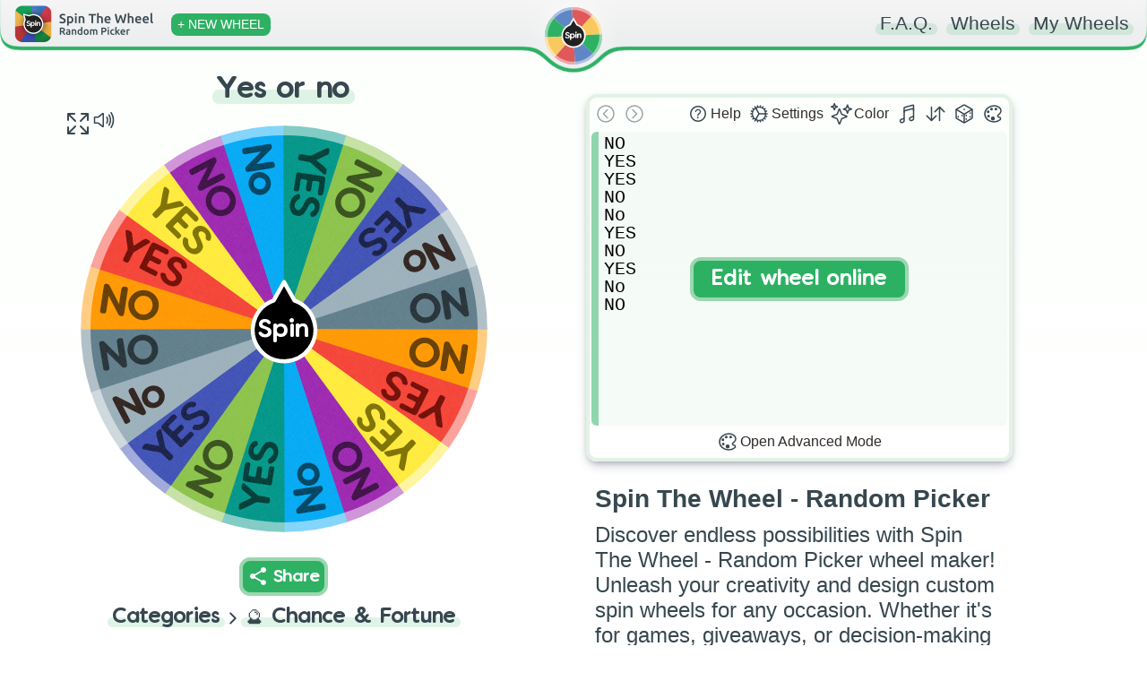

--- FILE ---
content_type: text/html; charset=utf-8
request_url: https://spinthewheel.app/yes-or-no-16C3o
body_size: 2271
content:
<!doctype html><html lang="en"><head><link rel="preconnect" href="https://www.googletagmanager.com" crossorigin><link rel="dns-prefetch" href="https://www.googletagmanager.com"><link rel="preconnect" href="https://www.google-analytics.com" crossorigin><link rel="preconnect" href="https://spinthewheel.app/"/><script type="application/ld+json">{
        "@context": "https://schema.org",
        "@type": "WebSite",
        "name": "Spin The Wheel - Random Picker",
        "alternateName": ["Spin The Wheel", "STW"],
        "url": "https://spinthewheel.app/"
      }</script><script async src="https://www.googletagmanager.com/gtag/js?id=G-5RSB97TC0M"></script><script>function gtag(){dataLayer.push(arguments)}window.dataLayer=window.dataLayer||[],gtag("js",new Date),gtag("config","G-5RSB97TC0M")</script><meta charset="utf-8"><link rel="apple-touch-icon" sizes="180x180" href="/apple-touch-icon.png"><link rel="icon" type="image/png" sizes="32x32" href="/favicon-32x32.png"><link rel="icon" type="image/png" sizes="16x16" href="/favicon-16x16.png"><link rel="manifest" href="/site.webmanifest"><meta name="viewport" content="width=device-width,initial-scale=1,shrink-to-fit=no,maximum-scale=5"><meta name="theme-color" content="#2eb163"><meta name="color-scheme" content="light"><link rel="manifest" href="/manifest.json"><title>Yes or no | Spin the Wheel - Random Picker</title><link rel="stylesheet" href="/styles.css?v=260116.1"/><link rel="preload" href="/static/media/VanillaExtractRegularAccents.5bcb5c70169dcc809757.woff2" as="font" type="font/woff2" crossorigin="anonymous"><meta property="og:site_name" content="Spin The Wheel - Random Picker"/><meta name="title" property="og:title" content="Yes or no | Spin the Wheel - Random Picker" data-react-helmet="true"><meta name="twitter:title" content="Yes or no | Spin the Wheel - Random Picker"><meta name="description" property="og:description" content="Spin the wheel to randomly choose from these options: NO, YES, YES, NO, No, YES, NO, YES, No, NO!" data-react-helmet="true"><meta name="twitter:description" content="Spin the wheel to randomly choose from these options: NO, YES, YES, NO, No, YES, NO, YES, No, NO!"><meta name="image" property="og:image" content="https://spinthewheel.app/assets/images/preview/yes-or-no-16C3o.png" data-react-helmet="true"><meta name="twitter:image" content="https://spinthewheel.app/assets/images/preview/yes-or-no-16C3o.png"><meta name="twitter:image:alt" content="Yes or no | Spin the Wheel - Random Picker"><meta property="al:ios:url" content="spinthewheel://yes-or-no-16C3o"/><meta property="al:ios:app_name" content="Spin The Wheel - Random Picker"/><meta property="al:ios:app_store_id" content="1467343690"/><meta property="al:android:url" content="spinthewheel://yes-or-no-16C3o"/><meta property="al:android:package" content="com.spinthewheeldecider"/><meta property="al:android:app_name" content="Spin The Wheel - Random Picker"/><meta property="al:web:url" content="https://spinthewheel.app/yes-or-no-16C3o"/><meta property="al:web:should_fallback" content="true"/><meta name="twitter:card" content="summary_large_image"><meta name="twitter:site" content="@stwapp"><style>div#ssr_wdata,div#ssr_wdata_empty{display:none}</style><script defer="defer" src="/static/js/main.9d396248.js"></script><link href="/static/css/main.b7a7fc0b.css" rel="stylesheet"></head><body><noscript>You need to enable JavaScript to run this app.</noscript><div id="root"><div class="App" id="App"><header class="App-header"></header><div><div class="App-main"><div class="row pr-vertical"><div class="col-6 align" style="flex-shrink:0"><div id="fullscreen-div"><div style="position:relative;padding-top:0"><div style="background-color:#ececec;border-radius:7px;height:21px;width:200px;display:block;text-align:center;margin:21px auto 0"></div><div id="wheel-container" class="shape"></div><div class="underwheel-buttons"><div style="place-content:center"><span class="dynamic-link-button" style="width:80px;height:25px;background-color:rgba(128,128,128,.16);border-color:rgba(128,128,128,0)"></span></div></div><div style="background-color:#ececec;border-radius:7px;height:15px;width:120px;display:block;text-align:center;margin:15px auto 0"></div></div></div></div><div class="col-6"><div><div class="wheel-edit"><div class="wheel-edit-container wheel-edit-shadow"><div class="wheel-edit-header" style="height:32px"></div><div class="wheel-edit-content"><div class="wheel-edit-row textarea-full">NO
YES
YES
NO
No
YES
NO
YES
No
NO</div><span style="height:34px"></span></div></div></div><div id="app-col" style="padding:10px 30px;text-align:center"><div class="paragraph" style="padding:0;margin-bottom:10px"><div><div style="text-align:start;color:#37474f"><h2 name="ssr_wheel_title" class="wheel-title">Spin The Wheel - Random Picker</h2><div name="ssr_wheel_desc">Discover endless possibilities with Spin The Wheel - Random Picker wheel maker! Unleash your creativity and design custom spin wheels for any occasion. Whether it's for games, giveaways, or decision-making fun, our user-friendly platform lets you create interactive experiences that engage and entertain. Spin the wheel and make your ideas come to life in a dynamic and exciting way!</div></div><div style="margin-top:15px;font-weight:200">Go ahead and grab the FREE app to discover thousands more fun wheels!</div></div></div><div class="app-store-container" style="padding-top:10px"><div class="placeholder"></div></div></div></div></div><div class="pr-3-all" style="height:280px"></div><div id="app-row" style="padding:10px 30px;text-align:center"><div class="paragraph" style="padding:0;margin-bottom:10px"><div><div style="text-align:start;color:#37474f"><h2 name="ssr_wheel_title" class="wheel-title">Spin The Wheel - Random Picker</h2><div name="ssr_wheel_desc">Discover endless possibilities with Spin The Wheel - Random Picker wheel maker! Unleash your creativity and design custom spin wheels for any occasion. Whether it's for games, giveaways, or decision-making fun, our user-friendly platform lets you create interactive experiences that engage and entertain. Spin the wheel and make your ideas come to life in a dynamic and exciting way!</div></div><div style="margin-top:15px;font-weight:200">Go ahead and grab the FREE app to discover thousands more fun wheels!</div></div></div><div class="app-store-container" style="padding-top:10px"><div class="placeholder"></div></div></div></div><div class="row"></div></div></div></div></div><div id="ssr_wdata">{&quot;Title&quot;:&quot;Yes or no&quot;,&quot;Description&quot;:null,&quot;FontSize&quot;:25.4,&quot;LabelsList&quot;:[&quot;NO&quot;,&quot;YES&quot;,&quot;YES&quot;,&quot;NO&quot;,&quot;No&quot;,&quot;YES&quot;,&quot;NO&quot;,&quot;YES&quot;,&quot;No&quot;,&quot;NO&quot;],&quot;Style&quot;:{&quot;_id&quot;:null,&quot;Type&quot;:0,&quot;Colors&quot;:[&quot;#ff9800&quot;,&quot;#663d00&quot;,&quot;#f44336&quot;,&quot;#710d06&quot;,&quot;#ffeb3b&quot;,&quot;#7e7100&quot;,&quot;#9c27b0&quot;,&quot;#3e1046&quot;,&quot;#03a9f4&quot;,&quot;#014462&quot;,&quot;#009688&quot;,&quot;#003c36&quot;,&quot;#8bc34a&quot;,&quot;#38511b&quot;,&quot;#3f51b5&quot;,&quot;#192048&quot;,&quot;#9bb0ba&quot;,&quot;#30221d&quot;,&quot;#607d8b&quot;,&quot;#263238&quot;],&quot;Data&quot;:[[0,1],[2,3],[4,5],[6,7],[8,9],[10,11],[12,13],[14,15],[16,17],[18,19]],&quot;Space&quot;:null},&quot;ColorLock&quot;:null,&quot;LabelRepeat&quot;:2,&quot;ThumbnailUrl&quot;:&quot;https://spinthewheel.app/assets/images/preview/yes-or-no-16C3o.png&quot;,&quot;Confirmed&quot;:true,&quot;TextDisplayType&quot;:null,&quot;Flagged&quot;:false,&quot;DateModified&quot;:&quot;2019-10-05T09:55:50.000Z&quot;,&quot;CategoryId&quot;:3,&quot;Weights&quot;:[],&quot;Sound&quot;:null,&quot;WheelKey&quot;:&quot;yes-or-no-16C3o&quot;}</div></body></html>

--- FILE ---
content_type: text/css
request_url: https://spinthewheel.app/styles.css?v=260116.1
body_size: 1512
content:
.App{position:relative}.App .App-main{position:relative;display:inline-block;left:0;right:0;padding-top:85px;bottom:0}svg{overflow:visible}.row{display:inline;width:100%}.row>div{display:inline-block;vertical-align:middle}[class*="col-"]{width:100%}.app-store-container .placeholder{background-color:rgba(128,128,128,0.16);height:40px;border-radius:8px;width:200px;margin:0 auto}@media only screen and (min-width:700px){.col-6{width:49.5%}.col-12{width:100%}}@media only screen and (min-width:450px){.app-store-container .placeholder{height:50px}}.title{font-family:'ComicBold',sans-serif;font-weight:100;margin:0;display:inline-block;position:relative;color:#37474f;font-size:1.17em}.title.underline{border:0 solid transparent;border-bottom-width:7px;border-style:dotted}h4.title{font-size:1em}.dynamic-link-button{font-family:'VanillaExtractRegular','ComicBold',sans-serif;color:#fff;background-color:#2eb163;border-radius:12px;padding:5px 5px;align-items:center;position:relative;display:inline-flex;border:4px solid #9bd7af;transition:all .35s}.paragraph{font-family:inherit;font-weight:300;font-size:24px;color:#4e5254;padding:25px 0}.paragraph h3{margin:10px 0}.col-block{text-align:center;margin-bottom:40px}.wheel-edit{min-height:185px;max-width:700px;height:416px;margin:0 auto;display:block;align-items:center;justify-content:center}.wheel-edit-container{position:relative;color:#312c2a;margin:20px 20px;border-radius:12px;border:4px solid #e2f3e6;text-align:center}.wheel-edit-shadow{-webkit-box-shadow:rgb(50 50 93 / 25%) 0 6px 12px -2px,rgb(0 0 0 / 30%) 0 3px 7px -3px;-moz-box-shadow:rgb(50 50 93 / 25%) 0 6px 12px -2px,rgb(0 0 0 / 30%) 0 3px 7px -3px;box-shadow:rgb(50 50 93 / 25%) 0 6px 12px -2px,rgb(0 0 0 / 30%) 0 3px 7px -3px}.wheel-edit-header{display:flex;justify-content:space-between;padding:2px}.wheel-edit-row{font-family:'VanillaExtractRegular','ComicBold',sans-serif;text-align:left;vertical-align:middle;padding:4px 6px;padding-left:24px;margin:2px;border-radius:6px;border:0;width:100%;height:20px;line-height:20px}.wheel-edit-row.textarea-full{font-size:15pt;border-left:8px solid #2bb26380;background-color:#e3f3e74f;resize:none;display:block;font-family:'Courier New',monospace;width:100%;height:320px;white-space:pre;overflow-wrap:normal;overflow-x:auto;color:black;padding-left:6px}div.wheel-edit-row.textarea-full{cursor:text;overflow-x:hidden}.wheel-edit-row.textarea-full::placeholder{padding-top:1px;color:#15834380}.wheel-edit-content{display:flex;flex-wrap:wrap}@media only screen and (min-width:700px){.wheel-edit{height:416px}.col-6.align{vertical-align:top}}@media only screen and (max-width:699px){.col-6.align{vertical-align:middle}}.underwheel-buttons{min-height:43px;text-align:center}.underwheel-buttons>div{margin:3px 4px;display:inline-block}#app-col{display:none}@media only screen and (min-width:1000px){#app-col{display:block}#app-row{display:none}}#wheel-container{position:relative;margin:0 auto;width:max(min(45vw,70vh,700px),250px);height:max(min(45vw,70vh,700px),250px)}#wheel-container.shape{animation:none !important;-webkit-animation:none !important}#wheel-container.shape::before{content:'';position:absolute;top:5%;left:5%;bottom:5%;right:5%;background:rgba(236,236,236,0.379);border-radius:50%}@media only screen and (max-width:699px){#wheel-container{width:max(min(90vw,70vh,700px),250px);height:max(min(90vw,70vh,700px),250px)}}@media(max-width:1250px){.pr-3-all{min-width:120px;min-height:0;max-width:100%;max-height:280px}}@media(min-width:1251px){.row.pr-vertical{display:flex}.pr-3-all{min-width:120px;min-height:200px;max-width:200px;max-height:700px;margin-right:10px;flex-shrink:0}}#cookies{display:none}.centered-fixed{position:fixed;bottom:10px;left:0;right:0;padding:40px;z-index:9999999999}.cookie-consent-outer{margin:0 auto;border-radius:5px;padding:20px;color:#fff;max-width:1132px;position:relative;background:#606c88;background:-moz-linear-gradient(top,#606c88 0,#3f4c6b 100%);background:-webkit-linear-gradient(top,#606c88 0,#3f4c6b 100%);background:linear-gradient(to bottom,#606c88 0,#3f4c6b 100%);filter:progid:DXImageTransform.Microsoft.gradient(startColorstr='#606c88',endColorstr='#3f4c6b',GradientType=0);-webkit-box-shadow:5px 5px 5px 0 rgba(191,191,191,0.39);-moz-box-shadow:5px 5px 5px 0 rgba(191,191,191,0.39);box-shadow:5px 5px 5px 0 rgba(191,191,191,0.39)}.cookie-consent-outer>div{margin-bottom:10px}.cookie-consent-outer * a{color:#f9c960}.cookie-consent-close{position:absolute;top:10px;right:10px;cursor:pointer;color:#f9c960}.cookie-consent-accept{background-color:#fab318;padding:7px;border-radius:3px;margin-bottom:0 !important;cursor:pointer;text-align:center;width:100px;margin:0 auto}.cookie-consent-accept:hover{background-color:#f9c960;transition:100ms ease-in}h2.wheel-title{font-size:1.17em;margin:10px 0}

--- FILE ---
content_type: text/css
request_url: https://spinthewheel.app/static/css/main.b7a7fc0b.css
body_size: 5827
content:
.lds{animation:lds-fade-in 1s ease-in;display:table;height:300px;margin:auto;opacity:.6}.lds>div{display:table-cell;vertical-align:middle}.lds-hourglass{display:inline-block;position:relative}.lds-hourglass:before{animation:lds-hourglass 6s infinite;border-color:#2eb163 #0000;border-radius:50%;border-style:solid;border-width:16px;box-sizing:border-box;content:" ";display:block;height:0;margin:0 auto 10px;width:0}.lds-text{animation:lds-color 6s infinite}@keyframes lds-fade-in{0%{opacity:0}to{opacity:.6}}@keyframes lds-hourglass{0%{animation-timing-function:cubic-bezier(.55,.055,.675,.19);border-color:#2eb163 #0000;transform:rotate(0)}12.5%{animation-timing-function:cubic-bezier(.215,.61,.355,1);transform:rotate(900deg)}25%{animation-timing-function:cubic-bezier(.55,.055,.675,.19);border-color:#f9c960 #0000;transform:rotate(5turn)}37.5%{animation-timing-function:cubic-bezier(.215,.61,.355,1);transform:rotate(2700deg)}50%{animation-timing-function:cubic-bezier(.55,.055,.675,.19);border-color:#e05858 #0000;transform:rotate(10turn)}62.5%{animation-timing-function:cubic-bezier(.215,.61,.355,1);transform:rotate(4500deg)}75%{animation-timing-function:cubic-bezier(.55,.055,.675,.19);border-color:#6087c5 #0000;transform:rotate(15turn)}87.5%{animation-timing-function:cubic-bezier(.215,.61,.355,1);transform:rotate(6300deg)}to{border-color:#2eb163 #0000;transform:rotate(20turn)}}@keyframes lds-color{0%{animation-timing-function:cubic-bezier(.55,.055,.675,.19);color:#2eb163}12.5%{animation-timing-function:cubic-bezier(.215,.61,.355,1)}25%{animation-timing-function:cubic-bezier(.55,.055,.675,.19);color:#f9c960}37.5%{animation-timing-function:cubic-bezier(.215,.61,.355,1)}50%{animation-timing-function:cubic-bezier(.55,.055,.675,.19);color:#e05858}62.5%{animation-timing-function:cubic-bezier(.215,.61,.355,1)}75%{animation-timing-function:cubic-bezier(.55,.055,.675,.19);color:#6087c5}87.5%{animation-timing-function:cubic-bezier(.215,.61,.355,1)}to{color:#2eb163}}.ldr-reg{animation:spin-reg 2s linear infinite;border:4px solid #f3f3f3;border-radius:50%;border-top-color:#3d3d3d;box-sizing:border-box;height:100%;width:100%}@keyframes spin-reg{0%{transform:rotate(0deg)}to{transform:rotate(1turn)}}.noselect{-webkit-touch-callout:none;-webkit-user-select:none;user-select:none}.tooltip{border-radius:8px!important;padding:6px!important}.wheel-edit-enable{align-content:center;align-items:center;border-radius:12px;bottom:0;cursor:pointer;display:flex;flex-direction:column;justify-content:center;left:0;overflow:hidden;position:absolute;right:0;top:0;transition:all .5s ease;z-index:100}.wheel-edit-enable:hover{background-color:#ffffffc2}.wheel-edit-enable:hover>span.en-main{background-color:#fff0;border:4px solid #fff0;color:#2cb163;transform:translateY(0) scale(1.3)}.wheel-edit-enable>span.en-main{background-color:#2cb163;border:4px solid #9bd7af;border-radius:12px;color:#fff;font-family:VanillaExtractRegular,ComicBold,sans-serif;font-size:1.25em;padding:10px 20px;transform:translateY(10px);transition:all .5s ease}.wheel-edit-enable>span.en-sub{opacity:0;-webkit-text-decoration:underline solid #b6b6b6;text-decoration:underline solid #b6b6b6;transform:translateY(-10px);transition:all .5s ease}.wheel-edit-enable:hover>span.en-sub{opacity:1;transform:translateY(5px)}.icon-button-text-minimize{display:inline}@media only screen and (min-width:700px) and (max-width:975px){.icon-button-text-minimize{display:none}}@media only screen and (max-width:500px){.icon-button-text-minimize{display:none}}@media only screen and (max-width:700px){.wheel-edit{height:auto}}.wheel-edit-button-shadow{box-shadow:0 1px 3px 0 #0000001a,0 1px 2px 0 #0000000f}.wheel-edit-header>div{align-items:center;display:flex;flex:1 1}.wheel-edit-footer{align-items:center;display:flex;padding:2px}.modal-title{color:#37474f;font-weight:600}.wheel-edit-settings>div{align-items:stretch;display:flex;flex-direction:column;position:relative}.wheel-edit-settings-input{background-color:#fff;border:4px solid #e2f3e6;border-radius:7px;font-size:medium;padding:3px 6px}.wheel-edit-settings-input:hover{border:4px solid #d3f0d9;outline:none}.wheel-edit-settings-input:focus{border:4px solid #9bd7af;outline:none}.wheel-edit-container-overlay{align-content:center;align-items:center;background-color:#fcfffdcc;border-bottom-left-radius:8px;border-bottom-right-radius:8px;bottom:0;display:flex;justify-content:center;left:0;position:absolute;right:0;text-align:center;top:36px;transition:opacity .2s;vertical-align:middle;z-index:200}.wheel-edit-container-overlay.full{border-radius:8px;top:0}.wheel-edit-container-overlay>span{background-color:#2cb163;border-radius:4px;padding:8px 10px}.wheel-edit-modal{align-items:center;bottom:0;display:flex;justify-content:center;left:0;pointer-events:none;position:absolute;right:0;top:0;transform:translateY(150px);transition:opacity .2s,transform .2s ease;z-index:201}.wheel-edit-modal-inner{background-color:#fdfffd;border:4px solid #e2f3e6;border-radius:12px;display:flex;flex-direction:column;justify-content:space-between;max-width:80%;min-height:200px;min-width:200px;padding:8px;pointer-events:all;transition:min-height .2s}.wheel-edit-modal-title{font-size:larger;margin:4px 4px 8px;text-align:center}.wheel-edit-modal-text{text-align:center}.wheel-edit-modal-buttons{display:flex;flex-direction:column}.wheel-edit-modal-button{align-items:center;background-color:#f7f7f7;border-left:8px solid;border-radius:6px;cursor:pointer;display:flex;height:26px;justify-content:center;margin:3px;padding:4px 6px;transition:background-color .1s}.wheel-edit-modal-button:hover{background-color:#eee;transition:background-color .1s}.wheel-edit-modal-button>span{transition:transform .1s}.wheel-edit-modal-button:hover>span{transform:scale(1.075);transition:transform .1s}.wheel-edit-alert-colorlock-btn{background-color:#fff;border-radius:8px;box-shadow:0 6px 24px 0 #0000000d,0 0 0 1px #00000014;cursor:pointer;margin:4px 0;overflow:hidden;padding:4px;position:relative}.wheel-edit-alert-colorlock-btn:hover{background-color:#e8f9ed}.wheel-edit-alert-colorlock-btn>.btn-main{margin-top:-4px;transition:all .2s}.wheel-edit-alert-colorlock-btn>.btn-info{color:#585858;font-size:small;margin:4px 0}.wheel-edit-alert-colorlock-btn>svg{height:32px;transition:all .2s;width:32px}.wheel-edit-alert-colorlock-btn:hover>.btn-main,.wheel-edit-alert-colorlock-btn:hover>svg{color:#6087c5;transform:scale(1.1);transition:all .2s}.wheel-edit-alert-colorlock-btn:hover>.btn-info{color:#000}.wheel-edit-list{font-family:VanillaExtractRegular,ComicBold,sans-serif;max-height:329px;overflow:auto;overflow-x:hidden;padding-bottom:1px;text-align:left}.wheel-edit-row-container{align-items:center;display:flex;position:relative}span.wheel-edit-reorder{background:#ffffff80;border-bottom-left-radius:6px;border-top-left-radius:6px;color:#000;cursor:grab;display:flex;font-size:1.33em;height:28px;justify-content:center;left:0;line-height:30px;margin-left:2px;position:absolute;transition:color .15s ease;width:18px}span.wheel-edit-reorder:hover{opacity:.5}span.wheel-edit-reorder:active{cursor:grabbing}span.wheel-edit-reorder:before{content:"\2195\FE0E";font-variant-emoji:text}.wheel-edit-row:focus{outline:none}.wheel-edit-row.textarea-new{background-color:#eee;border-left-color:#acacac;height:24px;line-height:24px;margin:0 2px;overflow:hidden;padding-left:6px;resize:none}.wheel-edit-row.textarea-new:focus{background-color:#e3f3e7;border-left-color:#2bb26380}.wheel-edit-row.textarea-new::placeholder{color:#acacac;padding-top:1px}.wheel-edit-row.textarea-new:focus::placeholder{color:#15834380}.wheel-edit-colorlock-recommended{background:#e8f9ed;border-radius:6px;border-bottom-right-radius:0;border-top-right-radius:0;color:#019f42;font-size:.75em;padding:2px 5px;position:absolute;right:-1px;top:4px}.wheel-edit-weight-number{background:#fdfffd;border-bottom-right-radius:5px;border-top-left-radius:4px;bottom:0;color:#6800ad;font-family:Segoe UI,Roboto,Oxygen,Ubuntu,Cantarell,Fira Sans,Droid Sans,Helvetica Neue,sans-serif;font-size:8pt;height:50%;padding:0 2px;position:absolute;right:0;text-align:center}.wheel-edit-icon-button{align-items:center;cursor:pointer;display:flex;justify-content:center;padding:4px;transition:all .1s ease-in}.wheel-edit-icon-button.disabled{opacity:.5;pointer-events:none}.wheel-edit-icon-button:hover{background:#e2f3e6!important;border-radius:6px;transition:all .1s ease-in}.wheel-edit-icon-button:active{opacity:.65;transition:all .05s ease-in}.wheel-edit-icon-button:hover .style-prw,.wheel-edit-icon-button:hover svg{transform:scale(1.1);transition:transform all .1s}.wheel-edit-icon-button:hover svg.green{color:#2eb163}.wheel-edit-icon-button:hover svg.yellow{color:#f9c960}.wheel-edit-icon-button:hover svg.red{color:#e05858}.wheel-edit-icon-button:hover svg.blue{color:#6087c5}.wheel-edit-icon-button:hover svg.purple{color:#673ab7}.wheel-edit-icon-button:hover svg.orange{color:#e27802}.wheel-edit-icon-button svg{height:24px;transition:all .1s ease-in;width:24px}.wheel-edit-icon-button .style-prw{height:32px;transition:all .1s ease-in;width:32px}@font-face{font-display:swap;font-family:VanillaExtractRegular;font-weight:100;src:url(/static/media/VanillaExtractRegularAccents.5bcb5c70169dcc809757.woff2) format("woff2"),url(/static/media/VanillaExtractRegularAccents.806f5499024ba6bd6e5d.woff) format("woff")}@font-face{font-display:swap;font-family:ComicBold;font-weight:700;src:local("Comic Sans MS")}body{-webkit-font-smoothing:antialiased;-moz-osx-font-smoothing:grayscale;background:linear-gradient(0deg,#fff0 0,#fcfffc) fixed;background-repeat:no-repeat;font-family:-apple-system,BlinkMacSystemFont,Segoe UI,Roboto,Oxygen,Ubuntu,Cantarell,Fira Sans,Droid Sans,Helvetica Neue,sans-serif;margin:0;overflow-x:hidden}body:has(.theater-mode){overflow:hidden}body.ReactModal__Body--open{overflow:hidden}.App{position:relative}.App .App-header{pointer-events:none;position:fixed;transition:all .5s ease;width:100%;z-index:300}.border-green{border-color:#2eb163!important;transition:.5s}.border-yellow{border-color:#f9c960!important;transition:.5s}.border-red{border-color:#e05858!important;transition:.5s}.border-blue{border-color:#6087c5!important;transition:.5s}.border-opc-green{border-color:#2eb16220!important;transition:.5s}.border-opc-yellow{border-color:#f9c96020!important;transition:.5s}.border-opc-red{border-color:#e0585820!important;transition:.5s}.border-opc-blue{border-color:#6087c520!important;transition:.5s}#svg-header-border{transition:all .5s ease}#svg-header-border.green{fill:#2eb163}#svg-header-border.yellow{fill:#f9c960}#svg-header-border.red{fill:#e05858}#svg-header-border.blue{fill:#6087c5}.left{align-items:center;display:none;left:0;padding:4px 13px 0;pointer-events:auto;position:absolute;top:0}.left.min{display:block;padding:16px 10px 0}.left.min .add-new{padding:4px 5px}.right{padding:14px 20px;pointer-events:auto;position:absolute;right:0;top:0}.right .contact-link,.right .faq-link{display:none}.add-new{border-radius:8px;color:#fff;font-family:inherit;font-size:.85em;font-weight:500;padding:5px 7px;transform:scale(1);transition:opacity .15s ease,transform .25s ease,background-color .5s ease!important}.add-new:hover{transform:scale(1.075)}.add-new:active{opacity:.75}.left:after,.right:after{clear:both;content:"";display:table}.spin-logo{height:64px;left:50%;margin-left:-44px;padding:6px;top:0;width:64px}.spin-logo,.spin-logo img{position:absolute}.App .App-footer{border:0;border-top-style:dotted;border-top-width:7px;display:block;margin:0 30px 30px;padding-top:30px;position:relative}.svg-header{pointer-events:none}svg{overflow:visible}.App-header a{color:#37474f;text-decoration:none}.wheel-middle:hover{opacity:.5}.blob-anim{animation:bounce 1s ease-out}.blob-pos{transform:translate(50%);transition:transform .5s ease}@media only screen and (max-width:699px){.blob-pos{transform:translate(100px)}}@keyframes bounce{0%{opacity:0;transform:translateY(-100%)}25%{opacity:0;transform:translateY(-100%)}50%{opacity:1;transform:translateY(6%)}80%{transform:translateY(-1.5%)}to{transform:translate(0)}}.row{display:inline;width:100%}.row>div{display:inline-block;vertical-align:middle}[class*=col-]{width:100%}.app-store-container img{border-radius:0!important;box-shadow:none!important;height:40px;width:auto!important}.App-footer .contact-link{margin-top:10px}.App-footer * a{display:inline-block;margin-bottom:10px}@media only screen and (min-width:700px){.col-1{width:8.33%}.col-2{width:16.66%}.col-3{width:25%}.col-4{width:33.33%}.col-5{width:41.66%}.col-6{width:49.5%}.col-7{width:58.33%}.col-8{width:66.66%}.col-9{width:75%}.col-10{width:83.33%}.col-11{width:91.66%}.col-12{width:100%}.left{display:flex}.left.min{display:none}.App-footer .contact-link{margin-top:0}.App-footer .contact-link>span{float:right}}@media only screen and (min-width:480px){.right .faq-link{display:inline}}@media only screen and (min-width:450px){.app-store-container img{height:50px}}@media only screen and (min-width:350px){.right .contact-link{display:inline}}.transition-1-3{transition:all .33s ease}.wheel-knob{transition:all .25s ease}.wheel-knob:hover{cursor:pointer;transform:scale(1.1)}.label{font-family:VanillaExtractRegular,ComicBold,sans-serif}.cone{opacity:1;transition:opacity .33s ease}.cone.win{animation-duration:1s;animation-name:opacity-flash}.cone.lose{opacity:.25;transition:all .8s ease}.cone.current{opacity:.55;transition:all .2s ease}.cone-overlay{opacity:0;pointer-events:none;transition:opacity .3s ease-out}.cone-overlay.visible{opacity:.75;transition:opacity .5s ease-in}@keyframes opacity-flash{0%{opacity:1}16.667%{opacity:.33}33.333%{opacity:.8}50%{opacity:.33}66.667%{opacity:.8}83.333%{opacity:.33}to{opacity:1}}.innerWheelContainer{height:100%}.title{color:#37474f;display:inline-block;font-family:VanillaExtractRegular,ComicBold,sans-serif;font-size:1.17em;font-weight:100;margin:0;position:relative}.title.underline{border:dotted #0000;border-width:0 0 7px}.title.marked:before{border-radius:7px;bottom:-2.5%;content:"";display:block;height:52.5%;left:-5px;opacity:.15;position:absolute;right:-5px;transition:height .33s ease,opacity .33s ease,background-color .5s ease;z-index:-1}.title.marked:hover:before{cursor:pointer;height:105%;opacity:.215}.dynamic-background{transition:background-color .5s ease}.dynamic-background.before-green:before,.dynamic-background.bg-green{background-color:#2eb163}.dynamic-background.before-yellow:before,.dynamic-background.bg-yellow{background-color:#f9c960}.dynamic-background.before-red:before,.dynamic-background.bg-red{background-color:#e05858}.dynamic-background.before-blue:before,.dynamic-background.bg-blue{background-color:#6087c5}.dynamic-link-button{align-items:center;background-color:#2eb163;border:4px solid #9bd7af;border-radius:12px;color:#fff;display:inline-flex;font-family:VanillaExtractRegular,ComicBold,sans-serif;padding:5px;position:relative;transition:all .35s}.dynamic-link-button:hover{background-color:#5f87c5!important;border:4px solid #acc1e1!important;transition:all .35s}.dynamic-link-button.flash-when-active:active{background-color:#f2eb22!important;border:4px solid #eeebc6!important;transition:all .2s}.fade-enter{opacity:0;z-index:1}.fade-enter.fade-enter-active{opacity:1;transition:all .25s ease-in}.fade-exit{display:none}.col-block{margin-bottom:40px;text-align:center}.col-block img{border-radius:30px;box-shadow:3px 3px 10px 0 #00000026;max-width:500px;width:80%}.list{padding:0 30px}.list ul{list-style-type:none;padding:0;text-align:left}.list ul li{margin-bottom:10px}.list ul li:last-child{margin-bottom:0}.list ul li>div,.list.overview ul li{color:#4e5254;font-family:inherit;font-size:18px;font-weight:300}.list .wheel-desc{-webkit-line-clamp:3;line-clamp:3;-webkit-box-orient:vertical;display:-webkit-box;overflow:hidden;text-overflow:ellipsis}.wheel-desc strong{font-weight:500}.wheel-desc h3{font-size:1.05em;margin:0 0 10px}.wheel-desc ul{margin:0;white-space:normal}.list ul li>a img{float:left;height:45px;margin-left:-5px;margin-right:10px;width:45px}.list ul li>a.d-table{display:table-cell;text-decoration:none}.list.overview ul{margin:1em auto;max-width:500px}.list.overview ul li{border-left-style:dotted;border-left-width:5px;margin-bottom:20px;margin-left:5px;padding-left:10px;transition:border-left-color .5s ease}.overview.border-left-green ul li{border-left-color:#2eb163}.overview.border-left-yellow ul li{border-left-color:#f9c960}.overview.border-left-red ul li{border-left-color:#e05858}.overview.border-left-blue ul li{border-left-color:#6087c5}.bold{font-weight:700;transition:color .5s ease}.color-green{color:#2eb163}.color-yellow{color:#f9c960}.color-red{color:#e05858}.color-blue{color:#6087c5}.ReactModal__Overlay{opacity:0}.ReactModal__Overlay--after-open{opacity:1;transition:opacity .25s ease;z-index:5000}.modal-fade{background-color:#ffffffd9;bottom:-40px;left:0;position:absolute;right:0;top:0}.modal-container{margin:0 auto;max-width:500px;padding:40px;position:relative}.icon{background-size:cover;display:inline-block;height:24px;margin-bottom:1px;margin-right:5px;vertical-align:sub;width:24px}.icon.import{background-image:url(/static/media/import.d61654779fce2994a2e4.svg)}.icon.share{background-image:url(/static/media/share.2cf8dcd97ea90e57d15b.svg)}.icon.edit{background-image:url(/static/media/construct.76c95113be76932770ce.svg);margin-right:6px}@keyframes fadeIn{0%{opacity:0;transform:translateY(150%);-webkit-transform:translateY(150%)}to{opacity:1;transform:translateY(0);-webkit-transform:translateY(0)}}#wheel-container{animation:spinIn .5s cubic-bezier(.175,.885,.32,1.275),opacityAnim .5s ease-in}@keyframes spinIn{0%{opacity:0;transform:translateY(100%);-webkit-transform:translateY(100%)}to{opacity:1;transform:translateY(0);-webkit-transform:translateY(0)}}@keyframes opacityAnim{0%{opacity:0}to{opacity:1}}#wheel-container-browse,#wheel-container-import-link,#wheel-container-title,.category-arrow{-webkit-animation-duration:.5s;animation-duration:.5s;-webkit-animation-name:fadeIn;animation-name:fadeIn;-webkit-animation-timing-function:cubic-bezier(.175,.885,.32,1.275);animation-timing-function:cubic-bezier(.175,.885,.32,1.275)}#wheel-container-title>h1{cursor:pointer}#wheel-container-title>h1.edit{cursor:text;text-decoration:underline;-webkit-text-decoration-color:#2eb163;text-decoration-color:#2eb163;-webkit-text-decoration-style:dotted;text-decoration-style:dotted;text-decoration-thickness:20%}.spin-logo-spin-anim{animation:logo-spin 2.5s cubic-bezier(0,1,1,1)}@keyframes logo-spin{to{transform:rotate(10turn)}}.title.grey{color:#777}#wheel-container-browse{display:inline-block;text-align:center}.category-arrow{margin:0 4px;width:20px}.category{display:flex;flex-direction:row}.category>#c-icon{font-size:32px;margin-right:10px}.wheel-share-container{bottom:0;left:0;pointer-events:none;position:absolute;right:0;text-align:center;z-index:9999}.wheel-share-container:before{content:"";display:inline-block;height:100%;vertical-align:middle}.wheel-share-container>div{-webkit-animation-duration:.33s;animation-duration:.33s;-webkit-animation-name:fadeIn;animation-name:fadeIn;-webkit-animation-timing-function:cubic-bezier(.175,.885,.32,1.275);animation-timing-function:cubic-bezier(.175,.885,.32,1.275);border:4px solid #0000;border-radius:15px;box-shadow:0 0 10px 1px #000000a6;-moz-box-shadow:0 0 10px 1px #000000a6;-webkit-box-shadow:0 0 10px 1px #000000a6;display:inline-block;font-size:15px;line-height:17px;margin:10px;pointer-events:all;vertical-align:middle}@media only screen and (max-width:700px){.wheel-share-container>div{font-size:13px!important;line-height:15px!important}.wheel-share-container .ws-share-single,.wheel-share-container>div>div.ws-top>div.ws-text{padding:8px!important}.wheel-share-container .ws-share-left{background-position:3px 3px!important;width:6px!important}.wheel-share-container .ws-share-container,.wheel-share-container .ws-share-url>input{height:26px!important}.wheel-share-container .ws-share-right{padding:5px!important}}.wheel-share-container .ws-top{border-radius:10px 10px 0 0;font-family:VanillaExtractRegular,ComicBold,sans-serif}.wheel-share-container .ws-top>.ws-text{padding:10px}.wheel-share-container .ws-bottom{background-color:#000000bf;border-radius:0 0 10px 10px;color:#fff}.wheel-share-container .ws-share-container{display:table;height:30px;margin:0 auto}.wheel-share-container .ws-share-left{background:url(/static/media/share.2cf8dcd97ea90e57d15b.svg) no-repeat;background-position:5px 5px;background-size:20px;display:table-cell;opacity:.85;padding:10px;width:10px}.wheel-share-container .ws-share-url{height:100%;padding:0}.wheel-share-container .ws-share-url>input{border:none;font-size:12px;height:30px;padding:0 5px}.wheel-share-container .ws-share-url>input:focus{outline-width:0}.wheel-share-container .ws-share-right{border-bottom-right-radius:10px;cursor:pointer;display:table-cell;font-weight:700;opacity:.85;padding:6px;vertical-align:bottom}.wheel-share-container .ws-share-right:hover{background-color:#6496edf2;transition:all .15s ease}.wheel-share-container .ws-share-right.copied{background-color:#008000f2;transition:all .15s ease}.wheel-share-container .ws-text{-webkit-box-orient:vertical;-webkit-line-clamp:4;display:-webkit-box;min-width:150px;overflow:hidden;text-overflow:ellipsis}.wheel-share-container .ws-share-single{cursor:pointer;font-weight:700;padding:10px}.wheel-share-container .ws-share-single:hover{background-color:#6496edf2;border-radius:0 0 10px 10px;transition:all .15s ease}@keyframes opcIn{0%{opacity:0}to{opacity:1}}.wheel-share-url>input{animation:opcIn .2s ease-in;border:none;border-radius:5px;font-size:1em;height:25px;padding:0 5px;transition:all .35s}.wheel-share-url>input:focus{outline-width:0}.dynamic-link-button:hover * input{color:#5f87c5!important}.wheel-list-tooltip{border-radius:8px!important;padding:5px!important}@keyframes opcSlideIn{0%{opacity:0;transform:translateY(-50%)}to{opacity:1;transform:translateY(0)}}.my-wheels-container{animation:opcSlideIn .25s ease-out;background-color:#f4f4f4;border:4px solid;border-radius:12px;padding:10px;pointer-events:all;position:absolute;right:10px;top:63px;z-index:-1}.my-wheels-section>div.mw-title{height:32px;padding:5px;text-align:center}.my-wheels-section>div.mw-title>span{border:dotted #0000;border-width:0 0 6px;color:#37474f;font-family:VanillaExtractRegular,ComicBold,sans-serif}.my-wheels-section>div{overflow:auto}.my-wheels-item{align-content:center;align-items:center;background-color:#f4f4f4;border-bottom:1px solid #d5d5d5;cursor:pointer;display:flex;justify-content:space-between;margin:5px;padding:5px 0;transition:border-bottom .1s ease-in}.mw-main{transition:all .1s ease-in}.mw-main .mw-name{font-size:1em;margin-right:-2px;max-width:200px;overflow:hidden;padding-right:6px;text-overflow:ellipsis;white-space:nowrap}.mw-main .mw-name.long{max-width:300px}.mw-main .mw-date{color:#767676;font-size:.75em}.my-wheels-item:hover{border-bottom:1px solid #a9a9a9}.my-wheels-item:hover div.mw-main{transform:translateX(8px)}.my-wheels-item>div>div.mw-img{display:flex}.my-wheels-item>div>div.mw-img>img{border-radius:16px;margin-right:6px}.my-wheels-item>div>div.mw-img>img,.style-prw{box-shadow:0 2px 4px 0 #63636366;height:32px;width:32px}.style-prw{border-radius:8px;margin:4px;overflow:hidden}.style-prw.s{border-radius:6px;height:24px;width:24px}.style-prw>div{display:inline-block;margin:0}.style-prw>div>div{align-items:center;display:flex;height:16px;justify-content:center;width:16px}.style-prw.s>div>div{height:12px;width:12px}.style-prw>div>div>div{border-radius:4px;height:7px;width:7px}.style-prw.s>div>div>div{height:5px;width:5px}.style-prw-btn{cursor:pointer;transition:transform .125s ease-in}.style-prw-btn:hover{transform:scale(1.2)}.style-prw-btn:active{opacity:.65}.my-wheels-shadow{box-shadow:0 6px 12px -2px #32325d40,0 3px 7px -3px #0000004d}.svg-icon{align-self:center;border:1px solid #7f7f7f40;border-radius:6px;cursor:pointer;display:inline-block;margin:2px;min-height:26px;min-width:26px;position:relative}.svg-icon,.svg-icon:hover{transition:transform .125s ease-in}.svg-icon:hover{transform:scale(1.125)}.svg-icon-img{height:18px;padding:3px 4px 0;width:18px}.wheel-controls{align-items:center;display:flex;position:absolute;z-index:200}.fullscreen-btn{animation:opacityAnim .5s forwards;-webkit-animation:opacityAnim .5s forwards;animation-delay:.65s;-webkit-animation-delay:.65s;height:32px;opacity:0;width:32px}.fullscreen-btn svg{transition:color .1s ease-in}.fullscreen-btn:hover svg{color:#6087c5}.fullscreen-poweredby{bottom:10px;left:0;position:absolute;right:0;text-align:center}.theater-mode{background:#fff;bottom:0;left:0;position:absolute;right:0;top:0;width:100%;z-index:9999999999}.col-6:has(>.theater-mode:first-child){width:100%!important}.sound-slider{background-color:#fff;border:1px solid #6087c6;border-radius:10px;opacity:0;padding:1px 4px 3px;transition:opacity .2s ease,visibility .2s;visibility:hidden}.sound-control:hover .sound-slider{opacity:1;visibility:visible}.slider-input{cursor:pointer;height:10px;width:100px}.wheel-error{display:flex;flex-direction:column;font-size:20px;justify-content:center;margin-bottom:10px;padding:40px;text-align:center;width:auto}@media only screen and (min-width:700px) and (max-width:950px){.wheel-error{width:180%}}.hidden-input{height:0;left:0;opacity:0;overflow:hidden;position:absolute;top:24px;width:0}.craftely-a{display:inline-block;height:100px;text-decoration:none;transition:all .25s ease;width:100px}.craftely-a:hover{transform:scale(1.1);transition:all .25s ease}

--- FILE ---
content_type: application/javascript
request_url: https://spinthewheel.app/static/js/main.9d396248.js
body_size: 233083
content:
/*! For license information please see main.9d396248.js.LICENSE.txt */
(()=>{var e={69(e,t,n){!function(){var t=n(8729),r=n(4309).utf8,o=n(8412),i=n(4309).bin,a=function(e,n){e.constructor==String?e=n&&"binary"===n.encoding?i.stringToBytes(e):r.stringToBytes(e):o(e)?e=Array.prototype.slice.call(e,0):Array.isArray(e)||e.constructor===Uint8Array||(e=e.toString());for(var s=t.bytesToWords(e),l=8*e.length,c=1732584193,u=-271733879,f=-1732584194,d=271733878,p=0;p<s.length;p++)s[p]=16711935&(s[p]<<8|s[p]>>>24)|4278255360&(s[p]<<24|s[p]>>>8);s[l>>>5]|=128<<l%32,s[14+(l+64>>>9<<4)]=l;var h=a._ff,y=a._gg,m=a._hh,v=a._ii;for(p=0;p<s.length;p+=16){var g=c,b=u,w=f,k=d;c=h(c,u,f,d,s[p+0],7,-680876936),d=h(d,c,u,f,s[p+1],12,-389564586),f=h(f,d,c,u,s[p+2],17,606105819),u=h(u,f,d,c,s[p+3],22,-1044525330),c=h(c,u,f,d,s[p+4],7,-176418897),d=h(d,c,u,f,s[p+5],12,1200080426),f=h(f,d,c,u,s[p+6],17,-1473231341),u=h(u,f,d,c,s[p+7],22,-45705983),c=h(c,u,f,d,s[p+8],7,1770035416),d=h(d,c,u,f,s[p+9],12,-1958414417),f=h(f,d,c,u,s[p+10],17,-42063),u=h(u,f,d,c,s[p+11],22,-1990404162),c=h(c,u,f,d,s[p+12],7,1804603682),d=h(d,c,u,f,s[p+13],12,-40341101),f=h(f,d,c,u,s[p+14],17,-1502002290),c=y(c,u=h(u,f,d,c,s[p+15],22,1236535329),f,d,s[p+1],5,-165796510),d=y(d,c,u,f,s[p+6],9,-1069501632),f=y(f,d,c,u,s[p+11],14,643717713),u=y(u,f,d,c,s[p+0],20,-373897302),c=y(c,u,f,d,s[p+5],5,-701558691),d=y(d,c,u,f,s[p+10],9,38016083),f=y(f,d,c,u,s[p+15],14,-660478335),u=y(u,f,d,c,s[p+4],20,-405537848),c=y(c,u,f,d,s[p+9],5,568446438),d=y(d,c,u,f,s[p+14],9,-1019803690),f=y(f,d,c,u,s[p+3],14,-187363961),u=y(u,f,d,c,s[p+8],20,1163531501),c=y(c,u,f,d,s[p+13],5,-1444681467),d=y(d,c,u,f,s[p+2],9,-51403784),f=y(f,d,c,u,s[p+7],14,1735328473),c=m(c,u=y(u,f,d,c,s[p+12],20,-1926607734),f,d,s[p+5],4,-378558),d=m(d,c,u,f,s[p+8],11,-2022574463),f=m(f,d,c,u,s[p+11],16,1839030562),u=m(u,f,d,c,s[p+14],23,-35309556),c=m(c,u,f,d,s[p+1],4,-1530992060),d=m(d,c,u,f,s[p+4],11,1272893353),f=m(f,d,c,u,s[p+7],16,-155497632),u=m(u,f,d,c,s[p+10],23,-1094730640),c=m(c,u,f,d,s[p+13],4,681279174),d=m(d,c,u,f,s[p+0],11,-358537222),f=m(f,d,c,u,s[p+3],16,-722521979),u=m(u,f,d,c,s[p+6],23,76029189),c=m(c,u,f,d,s[p+9],4,-640364487),d=m(d,c,u,f,s[p+12],11,-421815835),f=m(f,d,c,u,s[p+15],16,530742520),c=v(c,u=m(u,f,d,c,s[p+2],23,-995338651),f,d,s[p+0],6,-198630844),d=v(d,c,u,f,s[p+7],10,1126891415),f=v(f,d,c,u,s[p+14],15,-1416354905),u=v(u,f,d,c,s[p+5],21,-57434055),c=v(c,u,f,d,s[p+12],6,1700485571),d=v(d,c,u,f,s[p+3],10,-1894986606),f=v(f,d,c,u,s[p+10],15,-1051523),u=v(u,f,d,c,s[p+1],21,-2054922799),c=v(c,u,f,d,s[p+8],6,1873313359),d=v(d,c,u,f,s[p+15],10,-30611744),f=v(f,d,c,u,s[p+6],15,-1560198380),u=v(u,f,d,c,s[p+13],21,1309151649),c=v(c,u,f,d,s[p+4],6,-145523070),d=v(d,c,u,f,s[p+11],10,-1120210379),f=v(f,d,c,u,s[p+2],15,718787259),u=v(u,f,d,c,s[p+9],21,-343485551),c=c+g>>>0,u=u+b>>>0,f=f+w>>>0,d=d+k>>>0}return t.endian([c,u,f,d])};a._ff=function(e,t,n,r,o,i,a){var s=e+(t&n|~t&r)+(o>>>0)+a;return(s<<i|s>>>32-i)+t},a._gg=function(e,t,n,r,o,i,a){var s=e+(t&r|n&~r)+(o>>>0)+a;return(s<<i|s>>>32-i)+t},a._hh=function(e,t,n,r,o,i,a){var s=e+(t^n^r)+(o>>>0)+a;return(s<<i|s>>>32-i)+t},a._ii=function(e,t,n,r,o,i,a){var s=e+(n^(t|~r))+(o>>>0)+a;return(s<<i|s>>>32-i)+t},a._blocksize=16,a._digestsize=16,e.exports=function(e,n){if(void 0===e||null===e)throw new Error("Illegal argument "+e);var r=t.wordsToBytes(a(e,n));return n&&n.asBytes?r:n&&n.asString?i.bytesToString(r):t.bytesToHex(r)}}()},81(e,t,n){"use strict";n.d(t,{A:()=>i});var r=n(9950),o=n(4414);const i=r.memo(e=>{let{name:t,color:n,className:r,style:i}=e;if(Object.keys(a).includes(t)){const e="0 0 512 512";return(0,o.jsx)("svg",{color:null!==n&&void 0!==n?n:"#37474f",className:null!==r&&void 0!==r?r:"",style:null!==i&&void 0!==i?i:{},xmlns:"http://www.w3.org/2000/svg",viewBox:e,children:a[t]})}return console.warn("Icon with name '".concat(t,"' not found.")),(0,o.jsx)("span",{children:"[?]"})}),a={duplicate:(0,o.jsxs)(o.Fragment,{children:[(0,o.jsx)("rect",{x:"128",y:"128",width:"336",height:"336",rx:"57",ry:"57",fill:"none",stroke:"currentColor",strokeLinejoin:"round",strokeWidth:"32"}),(0,o.jsx)("path",{d:"M383.5 128l.5-24a56.16 56.16 0 00-56-56H112a64.19 64.19 0 00-64 64v216a56.16 56.16 0 0056 56h24M296 216v160M376 296H216",fill:"none",stroke:"currentColor",strokeLinecap:"round",strokeLinejoin:"round",strokeWidth:"32"})]}),remove:(0,o.jsxs)(o.Fragment,{children:[(0,o.jsx)("path",{d:"M112 112l20 320c.95 18.49 14.4 32 32 32h184c17.67 0 30.87-13.51 32-32l20-320",fill:"none",stroke:"currentColor",strokeLinecap:"round",strokeLinejoin:"round",strokeWidth:"32"}),(0,o.jsx)("path",{stroke:"currentColor",strokeLinecap:"round",strokeMiterlimit:"10",strokeWidth:"32",d:"M80 112h352"}),(0,o.jsx)("path",{d:"M192 112V72h0a23.93 23.93 0 0124-24h80a23.93 23.93 0 0124 24h0v40M256 176v224M184 176l8 224M328 176l-8 224",fill:"none",stroke:"currentColor",strokeLinecap:"round",strokeLinejoin:"round",strokeWidth:"32"})]}),cog:(0,o.jsx)(o.Fragment,{children:(0,o.jsx)("path",{fill:"currentColor",d:"M456.7 242.27l-26.08-4.2a8 8 0 01-6.6-6.82c-.5-3.2-1-6.41-1.7-9.51a8.08 8.08 0 013.9-8.62l23.09-12.82a8.05 8.05 0 003.9-9.92l-4-11a7.94 7.94 0 00-9.4-5l-25.89 5a8 8 0 01-8.59-4.11q-2.25-4.2-4.8-8.41a8.16 8.16 0 01.7-9.52l17.29-19.94a8 8 0 00.3-10.62l-7.49-9a7.88 7.88 0 00-10.5-1.51l-22.69 13.63a8 8 0 01-9.39-.9c-2.4-2.11-4.9-4.21-7.4-6.22a8 8 0 01-2.5-9.11l9.4-24.75A8 8 0 00365 78.77l-10.2-5.91a8 8 0 00-10.39 2.21l-16.64 20.84a7.15 7.15 0 01-8.5 2.5s-5.6-2.3-9.8-3.71A8 8 0 01304 87l.4-26.45a8.07 8.07 0 00-6.6-8.42l-11.59-2a8.07 8.07 0 00-9.1 5.61l-8.6 25.05a8 8 0 01-7.79 5.41h-9.8a8.07 8.07 0 01-7.79-5.41l-8.6-25.05a8.07 8.07 0 00-9.1-5.61l-11.59 2a8.07 8.07 0 00-6.6 8.42l.4 26.45a8 8 0 01-5.49 7.71c-2.3.9-7.3 2.81-9.7 3.71-2.8 1-6.1.2-8.8-2.91l-16.51-20.34A8 8 0 00156.75 73l-10.2 5.91a7.94 7.94 0 00-3.3 10.09l9.4 24.75a8.06 8.06 0 01-2.5 9.11c-2.5 2-5 4.11-7.4 6.22a8 8 0 01-9.39.9L111 116.14a8 8 0 00-10.5 1.51l-7.49 9a8 8 0 00.3 10.62l17.29 19.94a8 8 0 01.7 9.52q-2.55 4-4.8 8.41a8.11 8.11 0 01-8.59 4.11l-25.89-5a8 8 0 00-9.4 5l-4 11a8.05 8.05 0 003.9 9.92L85.58 213a7.94 7.94 0 013.9 8.62c-.6 3.2-1.2 6.31-1.7 9.51a8.08 8.08 0 01-6.6 6.82l-26.08 4.2a8.09 8.09 0 00-7.1 7.92v11.72a7.86 7.86 0 007.1 7.92l26.08 4.2a8 8 0 016.6 6.82c.5 3.2 1 6.41 1.7 9.51a8.08 8.08 0 01-3.9 8.62L62.49 311.7a8.05 8.05 0 00-3.9 9.92l4 11a7.94 7.94 0 009.4 5l25.89-5a8 8 0 018.59 4.11q2.25 4.2 4.8 8.41a8.16 8.16 0 01-.7 9.52l-17.29 19.96a8 8 0 00-.3 10.62l7.49 9a7.88 7.88 0 0010.5 1.51l22.69-13.63a8 8 0 019.39.9c2.4 2.11 4.9 4.21 7.4 6.22a8 8 0 012.5 9.11l-9.4 24.75a8 8 0 003.3 10.12l10.2 5.91a8 8 0 0010.39-2.21l16.79-20.64c2.1-2.6 5.5-3.7 8.2-2.6 3.4 1.4 5.7 2.2 9.9 3.61a8 8 0 015.49 7.71l-.4 26.45a8.07 8.07 0 006.6 8.42l11.59 2a8.07 8.07 0 009.1-5.61l8.6-25a8 8 0 017.79-5.41h9.8a8.07 8.07 0 017.79 5.41l8.6 25a8.07 8.07 0 009.1 5.61l11.59-2a8.07 8.07 0 006.6-8.42l-.4-26.45a8 8 0 015.49-7.71c4.2-1.41 7-2.51 9.6-3.51s5.8-1 8.3 2.1l17 20.94A8 8 0 00355 439l10.2-5.91a7.93 7.93 0 003.3-10.12l-9.4-24.75a8.08 8.08 0 012.5-9.12c2.5-2 5-4.1 7.4-6.21a8 8 0 019.39-.9L401 395.66a8 8 0 0010.5-1.51l7.49-9a8 8 0 00-.3-10.62l-17.29-19.94a8 8 0 01-.7-9.52q2.55-4.05 4.8-8.41a8.11 8.11 0 018.59-4.11l25.89 5a8 8 0 009.4-5l4-11a8.05 8.05 0 00-3.9-9.92l-23.09-12.82a7.94 7.94 0 01-3.9-8.62c.6-3.2 1.2-6.31 1.7-9.51a8.08 8.08 0 016.6-6.82l26.08-4.2a8.09 8.09 0 007.1-7.92V250a8.25 8.25 0 00-7.27-7.73zM256 112a143.82 143.82 0 01139.38 108.12A16 16 0 01379.85 240H274.61a16 16 0 01-13.91-8.09l-52.1-91.71a16 16 0 019.85-23.39A146.94 146.94 0 01256 112zM112 256a144 144 0 0143.65-103.41 16 16 0 0125.17 3.47L233.06 248a16 16 0 010 15.87l-52.67 91.7a16 16 0 01-25.18 3.36A143.94 143.94 0 01112 256zm144 144a146.9 146.9 0 01-38.19-4.95 16 16 0 01-9.76-23.44l52.58-91.55a16 16 0 0113.88-8H379.9a16 16 0 0115.52 19.88A143.84 143.84 0 01256 400z"})}),sort:(0,o.jsx)(o.Fragment,{children:(0,o.jsx)("path",{fill:"none",stroke:"currentColor",strokeLinecap:"round",strokeLinejoin:"round",strokeWidth:"32",d:"M464 208L352 96 240 208M352 113.13V416M48 304l112 112 112-112M160 398V96"})}),dice:(0,o.jsxs)(o.Fragment,{children:[(0,o.jsx)("path",{fill:"none",stroke:"currentColor",strokeLinecap:"round",strokeLinejoin:"round",strokeWidth:"32",d:"M448 341.37V170.61A32 32 0 00432.11 143l-152-88.46a47.94 47.94 0 00-48.24 0L79.89 143A32 32 0 0064 170.61v170.76A32 32 0 0079.89 369l152 88.46a48 48 0 0048.24 0l152-88.46A32 32 0 00448 341.37z"}),(0,o.jsx)("path",{fill:"none",stroke:"currentColor",strokeLinecap:"round",strokeLinejoin:"round",strokeWidth:"32",d:"M69 153.99l187 110 187-110M256 463.99v-200"}),(0,o.jsx)("ellipse",{fill:"currentColor",cx:"256",cy:"152",rx:"24",ry:"16"}),(0,o.jsx)("ellipse",{fill:"currentColor",cx:"208",cy:"296",rx:"16",ry:"24"}),(0,o.jsx)("ellipse",{fill:"currentColor",cx:"112",cy:"328",rx:"16",ry:"24"}),(0,o.jsx)("ellipse",{fill:"currentColor",cx:"304",cy:"296",rx:"16",ry:"24"}),(0,o.jsx)("ellipse",{fill:"currentColor",cx:"400",cy:"240",rx:"16",ry:"24"}),(0,o.jsx)("ellipse",{fill:"currentColor",cx:"304",cy:"384",rx:"16",ry:"24"}),(0,o.jsx)("ellipse",{fill:"currentColor",cx:"400",cy:"328",rx:"16",ry:"24"})]}),palette:(0,o.jsxs)(o.Fragment,{children:[(0,o.jsx)("path",{d:"M430.11 347.9c-6.6-6.1-16.3-7.6-24.6-9-11.5-1.9-15.9-4-22.6-10-14.3-12.7-14.3-31.1 0-43.8l30.3-26.9c46.4-41 46.4-108.2 0-149.2-34.2-30.1-80.1-45-127.8-45-55.7 0-113.9 20.3-158.8 60.1-83.5 73.8-83.5 194.7 0 268.5 41.5 36.7 97.5 55 152.9 55.4h1.7c55.4 0 110-17.9 148.8-52.4 14.4-12.7 11.99-36.6.1-47.7z",fill:"none",stroke:"currentColor",strokeMiterlimit:"10",strokeWidth:"32"}),(0,o.jsx)("circle",{fill:"currentColor",cx:"144",cy:"208",r:"32"}),(0,o.jsx)("circle",{fill:"currentColor",cx:"152",cy:"311",r:"32"}),(0,o.jsx)("circle",{fill:"currentColor",cx:"224",cy:"144",r:"32"}),(0,o.jsx)("circle",{fill:"currentColor",cx:"256",cy:"367",r:"48"}),(0,o.jsx)("circle",{fill:"currentColor",cx:"328",cy:"144",r:"32"})]}),text:(0,o.jsxs)(o.Fragment,{children:[(0,o.jsx)("path",{fill:"none",stroke:"currentColor",strokeLinecap:"round",strokeLinejoin:"round",strokeWidth:"32",d:"M32 415.5l120-320 120 320M230 303.5H74M326 239.5c12.19-28.69 41-48 74-48h0c46 0 80 32 80 80v144"}),(0,o.jsx)("path",{d:"M320 358.5c0 36 26.86 58 60 58 54 0 100-27 100-106v-15c-20 0-58 1-92 5-32.77 3.86-68 19-68 58z",fill:"none",stroke:"currentColor",strokeLinecap:"round",strokeLinejoin:"round",strokeWidth:"32"})]}),fill:(0,o.jsx)(o.Fragment,{children:(0,o.jsx)("path",{d:"M419.1 337.45a3.94 3.94 0 00-6.1 0c-10.5 12.4-45 46.55-45 77.66 0 27 21.5 48.89 48 48.89h0c26.5 0 48-22 48-48.89 0-31.11-34.3-65.26-44.9-77.66zM387 287.9L155.61 58.36a36 36 0 00-51 0l-5.15 5.15a36 36 0 000 51l52.89 52.89 57-57L56.33 263.2a28 28 0 00.3 40l131.2 126a28.05 28.05 0 0038.9-.1c37.8-36.6 118.3-114.5 126.7-122.9 5.8-5.8 18.2-7.1 28.7-7.1h.3a6.53 6.53 0 004.57-11.2z",fill:"none",stroke:"currentColor",strokeMiterlimit:"10",strokeWidth:"32"})}),newspaper:(0,o.jsxs)(o.Fragment,{children:[(0,o.jsx)("path",{d:"M368 415.86V72a24.07 24.07 0 00-24-24H72a24.07 24.07 0 00-24 24v352a40.12 40.12 0 0040 40h328",fill:"none",stroke:"currentColor",strokeLinejoin:"round",strokeWidth:"32"}),(0,o.jsx)("path",{d:"M416 464h0a48 48 0 01-48-48V128h72a24 24 0 0124 24v264a48 48 0 01-48 48z",fill:"none",stroke:"currentColor",strokeLinejoin:"round",strokeWidth:"32"}),(0,o.jsx)("path",{fill:"none",stroke:"currentColor",strokeLinecap:"round",strokeLinejoin:"round",strokeWidth:"32",d:"M112 128h192M112 192h192M112 256h192M112 320h192M112 384h192"})]}),"add-circle":(0,o.jsxs)(o.Fragment,{children:[(0,o.jsx)("path",{d:"M448 256c0-106-86-192-192-192S64 150 64 256s86 192 192 192 192-86 192-192z",fill:"none",stroke:"currentColor",strokeMiterlimit:"10",strokeWidth:"32"}),(0,o.jsx)("path",{fill:"none",stroke:"currentColor",strokeLinecap:"round",strokeLinejoin:"round",strokeWidth:"32",d:"M256 176v160M336 256H176"})]}),link:(0,o.jsx)(o.Fragment,{children:(0,o.jsx)("path",{d:"M208 352h-64a96 96 0 010-192h64M304 160h64a96 96 0 010 192h-64M163.29 256h187.42",fill:"none",stroke:"currentColor",strokeLinecap:"round",strokeLinejoin:"round",strokeWidth:"36"})}),unlink:(0,o.jsx)(o.Fragment,{children:(0,o.jsx)("path",{d:"M208 352h-64a96 96 0 010-192h64M304 160h64a96 96 0 010 192h-64",fill:"none",stroke:"currentColor",strokeLinecap:"round",strokeLinejoin:"round",strokeWidth:"36"})}),undo:(0,o.jsxs)(o.Fragment,{children:[(0,o.jsx)("path",{d:"M256 64C150 64 64 150 64 256s86 192 192 192 192-86 192-192S362 64 256 64z",fill:"none",stroke:"currentColor",strokeMiterlimit:"10",strokeWidth:"32"}),(0,o.jsx)("path",{fill:"none",stroke:"currentColor",strokeLinecap:"round",strokeLinejoin:"round",strokeWidth:"32",d:"M296 352l-96-96 96-96"})]}),redo:(0,o.jsxs)(o.Fragment,{children:[(0,o.jsx)("path",{d:"M64 256c0 106 86 192 192 192s192-86 192-192S362 64 256 64 64 150 64 256z",fill:"none",stroke:"currentColor",strokeMiterlimit:"10",strokeWidth:"32"}),(0,o.jsx)("path",{fill:"none",stroke:"currentColor",strokeLinecap:"round",strokeLinejoin:"round",strokeWidth:"32",d:"M216 352l96-96-96-96"})]}),close:(0,o.jsx)("path",{fill:"none",stroke:"currentColor",strokeLinecap:"round",strokeLinejoin:"round",strokeWidth:"32",d:"M368 368L144 144M368 144L144 368"}),reload:(0,o.jsxs)(o.Fragment,{children:[(0,o.jsx)("path",{d:"M448 256c0-106-86-192-192-192S64 150 64 256s86 192 192 192 192-86 192-192z",fill:"none",stroke:"currentColor",strokeMiterlimit:"10",strokeWidth:"32"}),(0,o.jsx)("path",{d:"M341.54 197.85l-11.37-13.23a103.37 103.37 0 1022.71 105.84",fill:"none",stroke:"currentColor",strokeLinecap:"round",strokeMiterlimit:"10",strokeWidth:"32"}),(0,o.jsx)("path",{d:"M367.32 162a8.44 8.44 0 00-6 2.54l-59.54 59.54a8.61 8.61 0 006.09 14.71h59.54a8.62 8.62 0 008.62-8.62v-59.56a8.61 8.61 0 00-8.68-8.63z",fill:"currentColor"})]}),help:(0,o.jsxs)(o.Fragment,{children:[(0,o.jsx)("path",{d:"M256 80a176 176 0 10176 176A176 176 0 00256 80z",fill:"none",stroke:"currentColor",strokeMiterlimit:"10",strokeWidth:"32"}),(0,o.jsx)("path",{d:"M200 202.29s.84-17.5 19.57-32.57C230.68 160.77 244 158.18 256 158c10.93-.14 20.69 1.67 26.53 4.45 10 4.76 29.47 16.38 29.47 41.09 0 26-17 37.81-36.37 50.8S251 281.43 251 296",fill:"none",stroke:"currentColor",strokeLinecap:"round",strokeMiterlimit:"10",strokeWidth:"28"}),(0,o.jsx)("circle",{cx:"250",cy:"348",r:"20",fill:"currentColor"})]}),share:(0,o.jsx)(o.Fragment,{children:(0,o.jsx)("path",{fill:"currentColor",d:"M384 336a63.78 63.78 0 00-46.12 19.7l-148-83.27a63.85 63.85 0 000-32.86l148-83.27a63.8 63.8 0 10-15.73-27.87l-148 83.27a64 64 0 100 88.6l148 83.27A64 64 0 10384 336z"})}),expand:(0,o.jsx)(o.Fragment,{children:(0,o.jsx)("path",{fill:"none",stroke:"currentColor",strokeLinecap:"round",strokeLinejoin:"round",strokeWidth:"32",d:"M432 320v112H320M421.8 421.77L304 304M80 192V80h112M90.2 90.23L208 208M320 80h112v112M421.77 90.2L304 208M192 432H80V320M90.23 421.8L208 304"})}),style:(0,o.jsx)(o.Fragment,{children:(0,o.jsx)("path",{d:"M259.92 262.91L216.4 149.77a9 9 0 00-16.8 0l-43.52 113.14a9 9 0 01-5.17 5.17L37.77 311.6a9 9 0 000 16.8l113.14 43.52a9 9 0 015.17 5.17l43.52 113.14a9 9 0 0016.8 0l43.52-113.14a9 9 0 015.17-5.17l113.14-43.52a9 9 0 000-16.8l-113.14-43.52a9 9 0 01-5.17-5.17zM108 68L88 16 68 68 16 88l52 20 20 52 20-52 52-20-52-20zM426.67 117.33L400 48l-26.67 69.33L304 144l69.33 26.67L400 240l26.67-69.33L496 144l-69.33-26.67z",fill:"none",stroke:"currentColor",strokeLinecap:"round",strokeLinejoin:"round",strokeWidth:"32"})}),arrow:(0,o.jsx)("path",{fill:"none",stroke:"currentColor",strokeLinecap:"round",strokeLinejoin:"round",strokeWidth:"48",d:"M184 112l144 144-144 144"}),pie:(0,o.jsxs)(o.Fragment,{children:[(0,o.jsx)("path",{d:"M256.05 80.65Q263.94 80 272 80c106 0 192 86 192 192s-86 192-192 192A192.09 192.09 0 0189.12 330.65",fill:"none",stroke:"currentColor",strokeLinecap:"round",strokeMiterlimit:"10",strokeWidth:"32"}),(0,o.jsx)("path",{d:"M256 48C141.12 48 48 141.12 48 256a207.29 207.29 0 0018.09 85L256 256z",fill:"none",stroke:"currentColor",strokeLinecap:"round",strokeLinejoin:"round",strokeWidth:"32"})]}),music:(0,o.jsxs)(o.Fragment,{children:[(0,o.jsx)("path",{d:"M192 218v-6c0-14.84 10-27 24.24-30.59l174.59-46.68A20 20 0 01416 154v22",fill:"none",stroke:"currentColor",strokeLinecap:"round",strokeLinejoin:"round",strokeWidth:"32"}),(0,o.jsx)("path",{d:"M416 295.94v80c0 13.91-8.93 25.59-22 30l-22 8c-25.9 8.72-52-10.42-52-38h0a33.37 33.37 0 0123-32l51-18.15c13.07-4.4 22-15.94 22-29.85V58a10 10 0 00-12.6-9.61L204 102a16.48 16.48 0 00-12 16v226c0 13.91-8.93 25.6-22 30l-52 18c-13.88 4.68-22 17.22-22 32h0c0 27.58 26.52 46.55 52 38l22-8c13.07-4.4 22-16.08 22-30v-80",fill:"none",stroke:"currentColor",strokeLinecap:"round",strokeLinejoin:"round",strokeWidth:"32"})]}),"sound-off":(0,o.jsxs)(o.Fragment,{children:[(0,o.jsx)("path",{fill:"none",stroke:"currentColor",strokeLinecap:"round",strokeMiterlimit:"10",strokeWidth:"32",d:"M416 432L64 80"}),(0,o.jsx)("path",{fill:"currentColor",d:"M224 136.92v33.8a4 4 0 001.17 2.82l24 24a4 4 0 006.83-2.82v-74.15a24.53 24.53 0 00-12.67-21.72 23.91 23.91 0 00-25.55 1.83 8.27 8.27 0 00-.66.51l-31.94 26.15a4 4 0 00-.29 5.92l17.05 17.06a4 4 0 005.37.26zM224 375.08l-78.07-63.92a32 32 0 00-20.28-7.16H64v-96h50.72a4 4 0 002.82-6.83l-24-24a4 4 0 00-2.82-1.17H56a24 24 0 00-24 24v112a24 24 0 0024 24h69.76l91.36 74.8a8.27 8.27 0 00.66.51 23.93 23.93 0 0025.85 1.69A24.49 24.49 0 00256 391.45v-50.17a4 4 0 00-1.17-2.82l-24-24a4 4 0 00-6.83 2.82zM125.82 336zM352 256c0-24.56-5.81-47.88-17.75-71.27a16 16 0 00-28.5 14.54C315.34 218.06 320 236.62 320 256q0 4-.31 8.13a8 8 0 002.32 6.25l19.66 19.67a4 4 0 006.75-2A146.89 146.89 0 00352 256zM416 256c0-51.19-13.08-83.89-34.18-120.06a16 16 0 00-27.64 16.12C373.07 184.44 384 211.83 384 256c0 23.83-3.29 42.88-9.37 60.65a8 8 0 001.9 8.26l16.77 16.76a4 4 0 006.52-1.27C410.09 315.88 416 289.91 416 256z"}),(0,o.jsx)("path",{fill:"currentColor",d:"M480 256c0-74.26-20.19-121.11-50.51-168.61a16 16 0 10-27 17.22C429.82 147.38 448 189.5 448 256c0 47.45-8.9 82.12-23.59 113a4 4 0 00.77 4.55L443 391.39a4 4 0 006.4-1C470.88 348.22 480 307 480 256z"})]}),"sound-on":(0,o.jsx)(o.Fragment,{children:(0,o.jsx)("path",{d:"M126 192H56a8 8 0 00-8 8v112a8 8 0 008 8h69.65a15.93 15.93 0 0110.14 3.54l91.47 74.89A8 8 0 00240 392V120a8 8 0 00-12.74-6.43l-91.47 74.89A15 15 0 01126 192zM320 320c9.74-19.38 16-40.84 16-64 0-23.48-6-44.42-16-64M368 368c19.48-33.92 32-64.06 32-112s-12-77.74-32-112M416 416c30-46 48-91.43 48-160s-18-113-48-160",fill:"none",stroke:"currentColor",strokeLinecap:"round",strokeLinejoin:"round",strokeWidth:"32"})}),check:(0,o.jsx)("path",{fill:"none",stroke:"currentColor",strokeLinecap:"round",strokeLinejoin:"round",strokeWidth:"32",d:"M416 128L192 384l-96-96"}),play:(0,o.jsxs)(o.Fragment,{children:[(0,o.jsx)("path",{d:"M448 256c0-106-86-192-192-192S64 150 64 256s86 192 192 192 192-86 192-192z",fill:"none",stroke:"currentColor",strokeMiterlimit:"10",strokeWidth:"32"}),(0,o.jsx)("path",{fill:"currentColor",d:"M216.32 334.44l114.45-69.14a10.89 10.89 0 000-18.6l-114.45-69.14a10.78 10.78 0 00-16.32 9.31v138.26a10.78 10.78 0 0016.32 9.31z"})]}),filter:(0,o.jsxs)(o.Fragment,{children:[(0,o.jsx)("circle",{cx:"256",cy:"184",r:"120",fill:"none",stroke:"currentColor",strokeLinejoin:"round",strokeWidth:"32"}),(0,o.jsx)("circle",{cx:"344",cy:"328",r:"120",fill:"none",stroke:"currentColor",strokeLinejoin:"round",strokeWidth:"32"}),(0,o.jsx)("circle",{cx:"168",cy:"328",r:"120",fill:"none",stroke:"currentColor",strokeLinejoin:"round",strokeWidth:"32"})]}),reorder:(0,o.jsx)("path",{fill:"none",stroke:"currentColor",strokeLinecap:"round",strokeLinejoin:"round",strokeWidth:"44",d:"M118 304h276M118 208h276"})}},90(e,t,n){"use strict";n.d(t,{D9:()=>a,IM:()=>s,ZI:()=>c});var r=n(7827),o=n(2728),i=Object.prototype.hasOwnProperty;function a(){for(var e=[],t=0;t<arguments.length;t++)e[t]=arguments[t];return s(e)}function s(e){var t=e[0]||{},n=e.length;if(n>1)for(var r=new c,o=1;o<n;++o)t=r.merge(t,e[o]);return t}var l=function(e,t,n){return this.merge(e[n],t[n])},c=function(){function e(e){void 0===e&&(e=l),this.reconciler=e,this.isObject=o.U,this.pastCopies=new Set}return e.prototype.merge=function(e,t){for(var n=this,a=[],s=2;s<arguments.length;s++)a[s-2]=arguments[s];return(0,o.U)(t)&&(0,o.U)(e)?(Object.keys(t).forEach(function(o){if(i.call(e,o)){var s=e[o];if(t[o]!==s){var l=n.reconciler.apply(n,(0,r.fX)([e,t,o],a,!1));l!==s&&((e=n.shallowCopyForMerge(e))[o]=l)}}else(e=n.shallowCopyForMerge(e))[o]=t[o]}),e):t},e.prototype.shallowCopyForMerge=function(e){if((0,o.U)(e)){if(this.pastCopies.has(e)){if(!Object.isFrozen(e))return e;this.pastCopies.delete(e)}e=Array.isArray(e)?e.slice(0):(0,r.Cl)({__proto__:Object.getPrototypeOf(e)},e),this.pastCopies.add(e)}return e},e}()},125(e,t,n){"use strict";n.r(t),n.d(t,{createBrowserHistory:()=>E,createHashHistory:()=>j,createLocation:()=>m,createMemoryHistory:()=>P,createPath:()=>y,locationsAreEqual:()=>v,parsePath:()=>h});var r=n(8168);function o(e){return"/"===e.charAt(0)}function i(e,t){for(var n=t,r=n+1,o=e.length;r<o;n+=1,r+=1)e[n]=e[r];e.pop()}const a=function(e,t){void 0===t&&(t="");var n,r=e&&e.split("/")||[],a=t&&t.split("/")||[],s=e&&o(e),l=t&&o(t),c=s||l;if(e&&o(e)?a=r:r.length&&(a.pop(),a=a.concat(r)),!a.length)return"/";if(a.length){var u=a[a.length-1];n="."===u||".."===u||""===u}else n=!1;for(var f=0,d=a.length;d>=0;d--){var p=a[d];"."===p?i(a,d):".."===p?(i(a,d),f++):f&&(i(a,d),f--)}if(!c)for(;f--;f)a.unshift("..");!c||""===a[0]||a[0]&&o(a[0])||a.unshift("");var h=a.join("/");return n&&"/"!==h.substr(-1)&&(h+="/"),h};function s(e){return e.valueOf?e.valueOf():Object.prototype.valueOf.call(e)}const l=function e(t,n){if(t===n)return!0;if(null==t||null==n)return!1;if(Array.isArray(t))return Array.isArray(n)&&t.length===n.length&&t.every(function(t,r){return e(t,n[r])});if("object"===typeof t||"object"===typeof n){var r=s(t),o=s(n);return r!==t||o!==n?e(r,o):Object.keys(Object.assign({},t,n)).every(function(r){return e(t[r],n[r])})}return!1};var c=n(7033);function u(e){return"/"===e.charAt(0)?e:"/"+e}function f(e){return"/"===e.charAt(0)?e.substr(1):e}function d(e,t){return function(e,t){return 0===e.toLowerCase().indexOf(t.toLowerCase())&&-1!=="/?#".indexOf(e.charAt(t.length))}(e,t)?e.substr(t.length):e}function p(e){return"/"===e.charAt(e.length-1)?e.slice(0,-1):e}function h(e){var t=e||"/",n="",r="",o=t.indexOf("#");-1!==o&&(r=t.substr(o),t=t.substr(0,o));var i=t.indexOf("?");return-1!==i&&(n=t.substr(i),t=t.substr(0,i)),{pathname:t,search:"?"===n?"":n,hash:"#"===r?"":r}}function y(e){var t=e.pathname,n=e.search,r=e.hash,o=t||"/";return n&&"?"!==n&&(o+="?"===n.charAt(0)?n:"?"+n),r&&"#"!==r&&(o+="#"===r.charAt(0)?r:"#"+r),o}function m(e,t,n,o){var i;"string"===typeof e?(i=h(e)).state=t:(void 0===(i=(0,r.A)({},e)).pathname&&(i.pathname=""),i.search?"?"!==i.search.charAt(0)&&(i.search="?"+i.search):i.search="",i.hash?"#"!==i.hash.charAt(0)&&(i.hash="#"+i.hash):i.hash="",void 0!==t&&void 0===i.state&&(i.state=t));try{i.pathname=decodeURI(i.pathname)}catch(s){throw s instanceof URIError?new URIError('Pathname "'+i.pathname+'" could not be decoded. This is likely caused by an invalid percent-encoding.'):s}return n&&(i.key=n),o?i.pathname?"/"!==i.pathname.charAt(0)&&(i.pathname=a(i.pathname,o.pathname)):i.pathname=o.pathname:i.pathname||(i.pathname="/"),i}function v(e,t){return e.pathname===t.pathname&&e.search===t.search&&e.hash===t.hash&&e.key===t.key&&l(e.state,t.state)}function g(){var e=null;var t=[];return{setPrompt:function(t){return e=t,function(){e===t&&(e=null)}},confirmTransitionTo:function(t,n,r,o){if(null!=e){var i="function"===typeof e?e(t,n):e;"string"===typeof i?"function"===typeof r?r(i,o):o(!0):o(!1!==i)}else o(!0)},appendListener:function(e){var n=!0;function r(){n&&e.apply(void 0,arguments)}return t.push(r),function(){n=!1,t=t.filter(function(e){return e!==r})}},notifyListeners:function(){for(var e=arguments.length,n=new Array(e),r=0;r<e;r++)n[r]=arguments[r];t.forEach(function(e){return e.apply(void 0,n)})}}}var b=!("undefined"===typeof window||!window.document||!window.document.createElement);function w(e,t){t(window.confirm(e))}var k="popstate",S="hashchange";function x(){try{return window.history.state||{}}catch(e){return{}}}function E(e){void 0===e&&(e={}),b||(0,c.A)(!1);var t=window.history,n=function(){var e=window.navigator.userAgent;return(-1===e.indexOf("Android 2.")&&-1===e.indexOf("Android 4.0")||-1===e.indexOf("Mobile Safari")||-1!==e.indexOf("Chrome")||-1!==e.indexOf("Windows Phone"))&&window.history&&"pushState"in window.history}(),o=!(-1===window.navigator.userAgent.indexOf("Trident")),i=e,a=i.forceRefresh,s=void 0!==a&&a,l=i.getUserConfirmation,f=void 0===l?w:l,h=i.keyLength,v=void 0===h?6:h,E=e.basename?p(u(e.basename)):"";function _(e){var t=e||{},n=t.key,r=t.state,o=window.location,i=o.pathname+o.search+o.hash;return E&&(i=d(i,E)),m(i,r,n)}function O(){return Math.random().toString(36).substr(2,v)}var T=g();function C(e){(0,r.A)(U,e),U.length=t.length,T.notifyListeners(U.location,U.action)}function A(e){(function(e){return void 0===e.state&&-1===navigator.userAgent.indexOf("CriOS")})(e)||P(_(e.state))}function j(){P(_(x()))}var N=!1;function P(e){if(N)N=!1,C();else{T.confirmTransitionTo(e,"POP",f,function(t){t?C({action:"POP",location:e}):function(e){var t=U.location,n=D.indexOf(t.key);-1===n&&(n=0);var r=D.indexOf(e.key);-1===r&&(r=0);var o=n-r;o&&(N=!0,R(o))}(e)})}}var L=_(x()),D=[L.key];function I(e){return E+y(e)}function R(e){t.go(e)}var M=0;function F(e){1===(M+=e)&&1===e?(window.addEventListener(k,A),o&&window.addEventListener(S,j)):0===M&&(window.removeEventListener(k,A),o&&window.removeEventListener(S,j))}var z=!1;var U={length:t.length,action:"POP",location:L,createHref:I,push:function(e,r){var o="PUSH",i=m(e,r,O(),U.location);T.confirmTransitionTo(i,o,f,function(e){if(e){var r=I(i),a=i.key,l=i.state;if(n)if(t.pushState({key:a,state:l},null,r),s)window.location.href=r;else{var c=D.indexOf(U.location.key),u=D.slice(0,c+1);u.push(i.key),D=u,C({action:o,location:i})}else window.location.href=r}})},replace:function(e,r){var o="REPLACE",i=m(e,r,O(),U.location);T.confirmTransitionTo(i,o,f,function(e){if(e){var r=I(i),a=i.key,l=i.state;if(n)if(t.replaceState({key:a,state:l},null,r),s)window.location.replace(r);else{var c=D.indexOf(U.location.key);-1!==c&&(D[c]=i.key),C({action:o,location:i})}else window.location.replace(r)}})},go:R,goBack:function(){R(-1)},goForward:function(){R(1)},block:function(e){void 0===e&&(e=!1);var t=T.setPrompt(e);return z||(F(1),z=!0),function(){return z&&(z=!1,F(-1)),t()}},listen:function(e){var t=T.appendListener(e);return F(1),function(){F(-1),t()}}};return U}var _="hashchange",O={hashbang:{encodePath:function(e){return"!"===e.charAt(0)?e:"!/"+f(e)},decodePath:function(e){return"!"===e.charAt(0)?e.substr(1):e}},noslash:{encodePath:f,decodePath:u},slash:{encodePath:u,decodePath:u}};function T(e){var t=e.indexOf("#");return-1===t?e:e.slice(0,t)}function C(){var e=window.location.href,t=e.indexOf("#");return-1===t?"":e.substring(t+1)}function A(e){window.location.replace(T(window.location.href)+"#"+e)}function j(e){void 0===e&&(e={}),b||(0,c.A)(!1);var t=window.history,n=(window.navigator.userAgent.indexOf("Firefox"),e),o=n.getUserConfirmation,i=void 0===o?w:o,a=n.hashType,s=void 0===a?"slash":a,l=e.basename?p(u(e.basename)):"",f=O[s],h=f.encodePath,v=f.decodePath;function k(){var e=v(C());return l&&(e=d(e,l)),m(e)}var S=g();function x(e){(0,r.A)(U,e),U.length=t.length,S.notifyListeners(U.location,U.action)}var E=!1,j=null;function N(){var e,t,n=C(),r=h(n);if(n!==r)A(r);else{var o=k(),a=U.location;if(!E&&(t=o,(e=a).pathname===t.pathname&&e.search===t.search&&e.hash===t.hash))return;if(j===y(o))return;j=null,function(e){if(E)E=!1,x();else{var t="POP";S.confirmTransitionTo(e,t,i,function(n){n?x({action:t,location:e}):function(e){var t=U.location,n=I.lastIndexOf(y(t));-1===n&&(n=0);var r=I.lastIndexOf(y(e));-1===r&&(r=0);var o=n-r;o&&(E=!0,R(o))}(e)})}}(o)}}var P=C(),L=h(P);P!==L&&A(L);var D=k(),I=[y(D)];function R(e){t.go(e)}var M=0;function F(e){1===(M+=e)&&1===e?window.addEventListener(_,N):0===M&&window.removeEventListener(_,N)}var z=!1;var U={length:t.length,action:"POP",location:D,createHref:function(e){var t=document.querySelector("base"),n="";return t&&t.getAttribute("href")&&(n=T(window.location.href)),n+"#"+h(l+y(e))},push:function(e,t){var n="PUSH",r=m(e,void 0,void 0,U.location);S.confirmTransitionTo(r,n,i,function(e){if(e){var t=y(r),o=h(l+t);if(C()!==o){j=t,function(e){window.location.hash=e}(o);var i=I.lastIndexOf(y(U.location)),a=I.slice(0,i+1);a.push(t),I=a,x({action:n,location:r})}else x()}})},replace:function(e,t){var n="REPLACE",r=m(e,void 0,void 0,U.location);S.confirmTransitionTo(r,n,i,function(e){if(e){var t=y(r),o=h(l+t);C()!==o&&(j=t,A(o));var i=I.indexOf(y(U.location));-1!==i&&(I[i]=t),x({action:n,location:r})}})},go:R,goBack:function(){R(-1)},goForward:function(){R(1)},block:function(e){void 0===e&&(e=!1);var t=S.setPrompt(e);return z||(F(1),z=!0),function(){return z&&(z=!1,F(-1)),t()}},listen:function(e){var t=S.appendListener(e);return F(1),function(){F(-1),t()}}};return U}function N(e,t,n){return Math.min(Math.max(e,t),n)}function P(e){void 0===e&&(e={});var t=e,n=t.getUserConfirmation,o=t.initialEntries,i=void 0===o?["/"]:o,a=t.initialIndex,s=void 0===a?0:a,l=t.keyLength,c=void 0===l?6:l,u=g();function f(e){(0,r.A)(w,e),w.length=w.entries.length,u.notifyListeners(w.location,w.action)}function d(){return Math.random().toString(36).substr(2,c)}var p=N(s,0,i.length-1),h=i.map(function(e){return m(e,void 0,"string"===typeof e?d():e.key||d())}),v=y;function b(e){var t=N(w.index+e,0,w.entries.length-1),r=w.entries[t];u.confirmTransitionTo(r,"POP",n,function(e){e?f({action:"POP",location:r,index:t}):f()})}var w={length:h.length,action:"POP",location:h[p],index:p,entries:h,createHref:v,push:function(e,t){var r="PUSH",o=m(e,t,d(),w.location);u.confirmTransitionTo(o,r,n,function(e){if(e){var t=w.index+1,n=w.entries.slice(0);n.length>t?n.splice(t,n.length-t,o):n.push(o),f({action:r,location:o,index:t,entries:n})}})},replace:function(e,t){var r="REPLACE",o=m(e,t,d(),w.location);u.confirmTransitionTo(o,r,n,function(e){e&&(w.entries[w.index]=o,f({action:r,location:o}))})},go:b,goBack:function(){b(-1)},goForward:function(){b(1)},canGo:function(e){var t=w.index+e;return t>=0&&t<w.entries.length},block:function(e){return void 0===e&&(e=!1),u.setPrompt(e)},listen:function(e){return u.appendListener(e)}};return w}},231(e,t,n){"use strict";n.d(t,{w:()=>o});var r=n(4414);const o=e=>{let{data:t,small:n,noMarginLeft:o=!1,noMarginVertical:i=!1,dots:a=!0}=e;if(!t)return;const s=[2,2,1,1,3,3,0,0],l=[...Array(8)].map((e,n)=>({background:t[s[n]%t.length][n%2]})),c={};return o&&(c.marginLeft=0),i&&(c.marginTop=0,c.marginBottom=0),(0,r.jsxs)("div",{className:"style-prw ".concat(n?"s":""),style:c,children:[(0,r.jsxs)("div",{children:[(0,r.jsx)("div",{style:l[0],children:a&&(0,r.jsx)("div",{style:l[1]})}),(0,r.jsx)("div",{style:l[2],children:a&&(0,r.jsx)("div",{style:l[3]})})]}),(0,r.jsxs)("div",{children:[(0,r.jsx)("div",{style:l[4],children:a&&(0,r.jsx)("div",{style:l[5]})}),(0,r.jsx)("div",{style:l[6],children:a&&(0,r.jsx)("div",{style:l[7]})})]})]})}},243(e,t,n){"use strict";e.exports=n.p+"static/media/cover.a8bf724ae156ba3a5480.jpg"},325(e,t){"use strict";Object.defineProperty(t,"__esModule",{value:!0});t.GRAPHQL_WS="graphql-ws";t.GRAPHQL_SUBSCRIPTIONS="graphql-subscriptions"},379(e,t,n){"use strict";function r(e){var t=e.split(/\r\n|[\n\r]/g),n=function(e){for(var t,n=!0,r=!0,o=0,i=null,a=0;a<e.length;++a)switch(e.charCodeAt(a)){case 13:10===e.charCodeAt(a+1)&&++a;case 10:n=!1,r=!0,o=0;break;case 9:case 32:++o;break;default:r&&!n&&(null===i||o<i)&&(i=o),r=!1}return null!==(t=i)&&void 0!==t?t:0}(e);if(0!==n)for(var r=1;r<t.length;r++)t[r]=t[r].slice(n);for(var i=0;i<t.length&&o(t[i]);)++i;for(var a=t.length;a>i&&o(t[a-1]);)--a;return t.slice(i,a).join("\n")}function o(e){for(var t=0;t<e.length;++t)if(" "!==e[t]&&"\t"!==e[t])return!1;return!0}function i(e){var t=arguments.length>1&&void 0!==arguments[1]?arguments[1]:"",n=arguments.length>2&&void 0!==arguments[2]&&arguments[2],r=-1===e.indexOf("\n"),o=" "===e[0]||"\t"===e[0],i='"'===e[e.length-1],a="\\"===e[e.length-1],s=!r||i||a||n,l="";return!s||r&&o||(l+="\n"+t),l+=t?e.replace(/\n/g,"\n"+t):e,s&&(l+="\n"),'"""'+l.replace(/"""/g,'\\"""')+'"""'}n.d(t,{i$:()=>r,yo:()=>i})},430(e,t,n){"use strict";n.d(t,{O:()=>i});var r=n(4651),o=Object.prototype.hasOwnProperty;function i(e){return function(t){return t.text().then(function(e){try{return JSON.parse(e)}catch(r){var n=r;throw n.name="ServerParseError",n.response=t,n.statusCode=t.status,n.bodyText=e,n}}).then(function(n){return t.status>=300&&(0,r.A)(t,n,"Response not successful: Received status code ".concat(t.status)),Array.isArray(n)||o.call(n,"data")||o.call(n,"errors")||(0,r.A)(t,n,"Server response was missing for query '".concat(Array.isArray(e)?e.map(function(e){return e.operationName}):e.operationName,"'.")),n})}}},466(e,t,n){"use strict";n.d(t,{b:()=>r});var r=Object.freeze({NAME:"Name",DOCUMENT:"Document",OPERATION_DEFINITION:"OperationDefinition",VARIABLE_DEFINITION:"VariableDefinition",SELECTION_SET:"SelectionSet",FIELD:"Field",ARGUMENT:"Argument",FRAGMENT_SPREAD:"FragmentSpread",INLINE_FRAGMENT:"InlineFragment",FRAGMENT_DEFINITION:"FragmentDefinition",VARIABLE:"Variable",INT:"IntValue",FLOAT:"FloatValue",STRING:"StringValue",BOOLEAN:"BooleanValue",NULL:"NullValue",ENUM:"EnumValue",LIST:"ListValue",OBJECT:"ObjectValue",OBJECT_FIELD:"ObjectField",DIRECTIVE:"Directive",NAMED_TYPE:"NamedType",LIST_TYPE:"ListType",NON_NULL_TYPE:"NonNullType",SCHEMA_DEFINITION:"SchemaDefinition",OPERATION_TYPE_DEFINITION:"OperationTypeDefinition",SCALAR_TYPE_DEFINITION:"ScalarTypeDefinition",OBJECT_TYPE_DEFINITION:"ObjectTypeDefinition",FIELD_DEFINITION:"FieldDefinition",INPUT_VALUE_DEFINITION:"InputValueDefinition",INTERFACE_TYPE_DEFINITION:"InterfaceTypeDefinition",UNION_TYPE_DEFINITION:"UnionTypeDefinition",ENUM_TYPE_DEFINITION:"EnumTypeDefinition",ENUM_VALUE_DEFINITION:"EnumValueDefinition",INPUT_OBJECT_TYPE_DEFINITION:"InputObjectTypeDefinition",DIRECTIVE_DEFINITION:"DirectiveDefinition",SCHEMA_EXTENSION:"SchemaExtension",SCALAR_TYPE_EXTENSION:"ScalarTypeExtension",OBJECT_TYPE_EXTENSION:"ObjectTypeExtension",INTERFACE_TYPE_EXTENSION:"InterfaceTypeExtension",UNION_TYPE_EXTENSION:"UnionTypeExtension",ENUM_TYPE_EXTENSION:"EnumTypeExtension",INPUT_OBJECT_TYPE_EXTENSION:"InputObjectTypeExtension"})},503(e,t,n){"use strict";n.d(t,{Ak:()=>v,FA:()=>i,WX:()=>g,ls:()=>p,nR:()=>m,np:()=>y,v1:()=>d});var r=n(2555),o=n(1377);const i={WIN:[{id:1,NAME:"Default",FILE:"win_default",DUR:2e3,VOL:1},{id:2,NAME:"Whimsical",FILE:"win_whimsical",DUR:2e3,VOL:1},{id:3,NAME:"Piano Sparkle",FILE:"win_piano",DUR:2e3,VOL:1},{id:4,NAME:"Fair Flair",FILE:"win_funky",DUR:1600,VOL:1},{id:5,NAME:"Ding Ding",FILE:"win_ding",DUR:1e3,VOL:1},{id:6,NAME:"Level Up",FILE:"win_levelup",DUR:1850,VOL:1},{id:7,NAME:"Pipewired",FILE:"win_organ",DUR:2e3,VOL:1},{id:8,NAME:"Wah-Wah",FILE:"win_wah",DUR:3150,VOL:1,FX:!0},{id:9,NAME:"Applause",FILE:"win_clap",DUR:3100,VOL:1,FX:!0},{id:10,NAME:"Fart Sound",FILE:"win_fart",DUR:900,VOL:1,FX:!0},{id:11,NAME:"Cash Register",FILE:"win_cash_register",DUR:1100,VOL:1,FX:!0},{id:12,NAME:"Meow",FILE:"win_meow",DUR:700,VOL:1,FX:!0},{id:13,NAME:"Ba Dum Tss",FILE:"win_badumtss",DUR:1750,VOL:1,FX:!0},{id:14,NAME:"Slot Machine",FILE:"win_slots",DUR:1500,VOL:1,FX:!0},{id:15,NAME:"DJ Airhorn",FILE:"win_airhorn",DUR:1950,VOL:1,FX:!0},{id:16,NAME:"E-oh",FILE:"win_e_oh",DUR:410,VOL:1,FX:!0},{id:17,NAME:"Yay!",FILE:"win_yay",DUR:1850,VOL:.7,FX:!0}].map((e,t)=>(0,r.A)((0,r.A)({},e),{},{idx:t+1})),TICK:[{id:1,NAME:"Default",FILE:"tick_default",VOL:.4},{id:2,NAME:"Bubble",FILE:"tick_bubble",VOL:.35},{id:3,NAME:"Bounce",FILE:"tick_bounce",VOL:.5},{id:4,NAME:"Coin",FILE:"tick_coin",VOL:.4},{id:5,NAME:"Dice Throw",FILE:"tick_dice",VOL:.55},{id:6,NAME:"Space Invaders",FILE:"tick_space",VOL:.3},{id:7,NAME:"Roulette",FILE:"tick_roulette",VOL:.5},{id:8,NAME:"Ratchet",FILE:"tick_ratchet",VOL:.5},{id:9,NAME:"Morse Code",FILE:"tick_morse",VOL:.55},{id:10,NAME:"Clicky",FILE:"tick_basic",VOL:.5}].map((e,t)=>(0,r.A)((0,r.A)({},e),{},{idx:t+1}))},a={WIN:{},TICK:{}},s="stw_vol";let l=new(window.AudioContext||window.webkitAudioContext);const c={};let u=l.createGain(),f=l.createGain();f.connect(u),u.connect(l.destination);const d=()=>{var e;return parseFloat(null!==(e=localStorage.getItem(s))&&void 0!==e?e:.25)},p=e=>{localStorage.setItem(s,String(e)),h=e,u.gain.value=e};let h=0;o.xl?(h=d(),u.gain.value=h):p(0);const y=(e,t)=>m(e,t,!0),m=async function(e,t){let n=arguments.length>2&&void 0!==arguments[2]&&arguments[2];try{const r=i[e].find(e=>e.id===t);if(a[e].hasOwnProperty(r.id));else{const t="/assets/sounds/".concat(r.FILE,".").concat("WIN"===e?"mp3":"wav"),n=await fetch(t),o=await n.arrayBuffer();a[e][r.id]=await l.decodeAudioData(o)}n&&v(e,t)}catch(r){console.error("Failed to preload audio:",r)}},v=(e,t)=>{if("TICK"===e&&0===u.gain.value)return;const n=i[e].find(e=>e.id===t);if(a[e].hasOwnProperty(n.id)){const t=a[e][n.id];if(!l||!t)return;if("suspended"===l.state&&l.resume(),"WIN"===e&&c[e])try{c[e].stop()}catch(r){}const o=l.createBufferSource();o.buffer=t,f.gain.value=n.VOL,o.connect(u),o.start(0),c[e]=o}},g=(e,t)=>{var n,r,o;return null!==(n=null===e||void 0===e||null===(r=e.LabelSounds)||void 0===r||null===(o=r.find(e=>e[0]===t))||void 0===o?void 0:o[1])&&void 0!==n?n:e.Win}},524(e,t,n){"use strict";n.d(t,{U5:()=>m,e8:()=>v,yd:()=>b});var r=n(7827),o=n(9549),i=n(6524),a=n(4711),s=n(1609),l=n(7128),c=n(8359),u=n(5334),f=n(9835),d=n(8676),p=n(704),h=Object.assign,y=Object.hasOwnProperty,m=function(e){function t(t){var n=t.queryManager,o=t.queryInfo,i=t.options,a=e.call(this,function(e){try{var n=e._subscription._observer;n&&!n.error&&(n.error=g)}catch(t){}var r=!a.observers.size;a.observers.add(e);var o=a.last;return o&&o.error?e.error&&e.error(o.error):o&&o.result&&e.next&&e.next(o.result),r&&a.reobserve().catch(function(){}),function(){a.observers.delete(e)&&!a.observers.size&&a.tearDownQuery()}})||this;a.observers=new Set,a.subscriptions=new Set,a.queryInfo=o,a.queryManager=n,a.isTornDown=!1;var s=n.defaultOptions.watchQuery,c=(void 0===s?{}:s).fetchPolicy,u=void 0===c?"cache-first":c,f=i.fetchPolicy,d=void 0===f?u:f,p=i.initialFetchPolicy,h=void 0===p?"standby"===d?u:d:p;a.options=(0,r.Cl)((0,r.Cl)({},i),{initialFetchPolicy:h,fetchPolicy:d}),a.queryId=o.queryId||n.generateQueryId();var y=(0,l.Vu)(a.query);return a.queryName=y&&y.name&&y.name.value,a}return(0,r.C6)(t,e),Object.defineProperty(t.prototype,"query",{get:function(){return this.queryManager.transform(this.options.query).document},enumerable:!1,configurable:!0}),Object.defineProperty(t.prototype,"variables",{get:function(){return this.options.variables},enumerable:!1,configurable:!0}),t.prototype.result=function(){var e=this;return new Promise(function(t,n){var r={next:function(n){t(n),e.observers.delete(r),e.observers.size||e.queryManager.removeQuery(e.queryId),setTimeout(function(){o.unsubscribe()},0)},error:n},o=e.subscribe(r)})},t.prototype.getCurrentResult=function(e){void 0===e&&(e=!0);var t=this.getLastResult(!0),n=this.queryInfo.networkStatus||t&&t.networkStatus||a.p.ready,o=(0,r.Cl)((0,r.Cl)({},t),{loading:(0,a.b)(n),networkStatus:n}),s=this.options.fetchPolicy,l=void 0===s?"cache-first":s;if("network-only"===l||"no-cache"===l||"standby"===l||this.queryManager.transform(this.options.query).hasForcedResolvers);else{var c=this.queryInfo.getDiff();(c.complete||this.options.returnPartialData)&&(o.data=c.result),(0,i.L)(o.data,{})&&(o.data=void 0),c.complete?(delete o.partial,!c.complete||o.networkStatus!==a.p.loading||"cache-first"!==l&&"cache-only"!==l||(o.networkStatus=a.p.ready,o.loading=!1)):o.partial=!0,!__DEV__||c.complete||this.options.partialRefetch||o.loading||o.data||o.error||b(c.missing)}return e&&this.updateLastResult(o),o},t.prototype.isDifferentFromLastResult=function(e){return!this.last||!(0,i.L)(this.last.result,e)},t.prototype.getLast=function(e,t){var n=this.last;if(n&&n[e]&&(!t||(0,i.L)(n.variables,this.variables)))return n[e]},t.prototype.getLastResult=function(e){return this.getLast("result",e)},t.prototype.getLastError=function(e){return this.getLast("error",e)},t.prototype.resetLastResults=function(){delete this.last,this.isTornDown=!1},t.prototype.resetQueryStoreErrors=function(){this.queryManager.resetErrors(this.queryId)},t.prototype.refetch=function(e){var t,n={pollInterval:0},s=this.options.fetchPolicy;if(n.fetchPolicy="cache-and-network"===s?s:"no-cache"===s?"no-cache":"network-only",__DEV__&&e&&y.call(e,"variables")){var c=(0,l.AT)(this.query),u=c.variableDefinitions;u&&u.some(function(e){return"variables"===e.variable.name.value})||__DEV__&&o.V1.warn("Called refetch(".concat(JSON.stringify(e),") for query ").concat((null===(t=c.name)||void 0===t?void 0:t.value)||JSON.stringify(c),", which does not declare a $variables variable.\nDid you mean to call refetch(variables) instead of refetch({ variables })?"))}return e&&!(0,i.L)(this.options.variables,e)&&(n.variables=this.options.variables=(0,r.Cl)((0,r.Cl)({},this.options.variables),e)),this.queryInfo.resetLastWrite(),this.reobserve(n,a.p.refetch)},t.prototype.fetchMore=function(e){var t=this,n=(0,r.Cl)((0,r.Cl)({},e.query?e:(0,r.Cl)((0,r.Cl)((0,r.Cl)((0,r.Cl)({},this.options),{query:this.query}),e),{variables:(0,r.Cl)((0,r.Cl)({},this.options.variables),e.variables)})),{fetchPolicy:"no-cache"}),o=this.queryManager.generateQueryId(),i=this.queryInfo,s=i.networkStatus;i.networkStatus=a.p.fetchMore,n.notifyOnNetworkStatusChange&&this.observe();var l=new Set;return this.queryManager.fetchQuery(o,n,a.p.fetchMore).then(function(r){return t.queryManager.removeQuery(o),i.networkStatus===a.p.fetchMore&&(i.networkStatus=s),t.queryManager.cache.batch({update:function(o){var i=e.updateQuery;i?o.updateQuery({query:t.query,variables:t.variables,returnPartialData:!0,optimistic:!1},function(e){return i(e,{fetchMoreResult:r.data,variables:n.variables})}):o.writeQuery({query:n.query,variables:n.variables,data:r.data})},onWatchUpdated:function(e){l.add(e.query)}}),r}).finally(function(){l.has(t.query)||v(t)})},t.prototype.subscribeToMore=function(e){var t=this,n=this.queryManager.startGraphQLSubscription({query:e.document,variables:e.variables,context:e.context}).subscribe({next:function(n){var r=e.updateQuery;r&&t.updateQuery(function(e,t){var o=t.variables;return r(e,{subscriptionData:n,variables:o})})},error:function(t){e.onError?e.onError(t):__DEV__&&o.V1.error("Unhandled GraphQL subscription error",t)}});return this.subscriptions.add(n),function(){t.subscriptions.delete(n)&&n.unsubscribe()}},t.prototype.setOptions=function(e){return this.reobserve(e)},t.prototype.setVariables=function(e){return(0,i.L)(this.variables,e)?this.observers.size?this.result():Promise.resolve():(this.options.variables=e,this.observers.size?this.reobserve({fetchPolicy:this.options.initialFetchPolicy,variables:e},a.p.setVariables):Promise.resolve())},t.prototype.updateQuery=function(e){var t=this.queryManager,n=e(t.cache.diff({query:this.options.query,variables:this.variables,returnPartialData:!0,optimistic:!1}).result,{variables:this.variables});n&&(t.cache.writeQuery({query:this.options.query,data:n,variables:this.variables}),t.broadcastQueries())},t.prototype.startPolling=function(e){this.options.pollInterval=e,this.updatePolling()},t.prototype.stopPolling=function(){this.options.pollInterval=0,this.updatePolling()},t.prototype.applyNextFetchPolicy=function(e,t){if(t.nextFetchPolicy){var n=t.fetchPolicy,r=void 0===n?"cache-first":n,o=t.initialFetchPolicy,i=void 0===o?r:o;"function"===typeof t.nextFetchPolicy?t.fetchPolicy=t.nextFetchPolicy(r,{reason:e,options:t,observable:this,initialFetchPolicy:i}):t.fetchPolicy="variables-changed"===e?i:t.nextFetchPolicy}return t.fetchPolicy},t.prototype.fetch=function(e,t){return this.queryManager.setObservableQuery(this),this.queryManager.fetchQueryObservable(this.queryId,e,t)},t.prototype.updatePolling=function(){var e=this;if(!this.queryManager.ssrMode){var t=this.pollingInfo,n=this.options.pollInterval;if(n){if(!t||t.interval!==n){__DEV__?(0,o.V1)(n,"Attempted to start a polling query without a polling interval."):(0,o.V1)(n,10),(t||(this.pollingInfo={})).interval=n;var r=function(){e.pollingInfo&&((0,a.b)(e.queryInfo.networkStatus)?i():e.reobserve({fetchPolicy:"network-only"},a.p.poll).then(i,i))},i=function(){var t=e.pollingInfo;t&&(clearTimeout(t.timeout),t.timeout=setTimeout(r,t.interval))};i()}}else t&&(clearTimeout(t.timeout),delete this.pollingInfo)}},t.prototype.updateLastResult=function(e,t){return void 0===t&&(t=this.variables),this.last=(0,r.Cl)((0,r.Cl)({},this.last),{result:this.queryManager.assumeImmutableResults?e:(0,c.m)(e),variables:t}),(0,d.E)(e.errors)||delete this.last.error,this.last},t.prototype.reobserve=function(e,t){var n=this;this.isTornDown=!1;var o=t===a.p.refetch||t===a.p.fetchMore||t===a.p.poll,s=this.options.variables,l=this.options.fetchPolicy,c=(0,p.l)(this.options,e||{}),u=o?c:h(this.options,c);o||(this.updatePolling(),!e||!e.variables||(0,i.L)(e.variables,s)||e.fetchPolicy&&e.fetchPolicy!==l||(this.applyNextFetchPolicy("variables-changed",u),void 0===t&&(t=a.p.setVariables)));var f=u.variables&&(0,r.Cl)({},u.variables),d=this.fetch(u,t),y={next:function(e){n.reportResult(e,f)},error:function(e){n.reportError(e,f)}};return o||(this.concast&&this.observer&&this.concast.removeObserver(this.observer,!0),this.concast=d,this.observer=y),d.addObserver(y),d.promise},t.prototype.observe=function(){this.reportResult(this.getCurrentResult(!1),this.variables)},t.prototype.reportResult=function(e,t){var n=this.getLastError();(n||this.isDifferentFromLastResult(e))&&((n||!e.partial||this.options.returnPartialData)&&this.updateLastResult(e,t),(0,u.w)(this.observers,"next",e))},t.prototype.reportError=function(e,t){var n=(0,r.Cl)((0,r.Cl)({},this.getLastResult()),{error:e,errors:e.graphQLErrors,networkStatus:a.p.error,loading:!1});this.updateLastResult(n,t),(0,u.w)(this.observers,"error",this.last.error=e)},t.prototype.hasObservers=function(){return this.observers.size>0},t.prototype.tearDownQuery=function(){this.isTornDown||(this.concast&&this.observer&&(this.concast.removeObserver(this.observer),delete this.concast,delete this.observer),this.stopPolling(),this.subscriptions.forEach(function(e){return e.unsubscribe()}),this.subscriptions.clear(),this.queryManager.stopQuery(this.queryId),this.observers.clear(),this.isTornDown=!0)},t}(s.c);function v(e){var t=e.options,n=t.fetchPolicy,r=t.nextFetchPolicy;return"cache-and-network"===n||"network-only"===n?e.reobserve({fetchPolicy:"cache-first",nextFetchPolicy:function(){return this.nextFetchPolicy=r,"function"===typeof r?r.apply(this,arguments):n}}):e.reobserve()}function g(e){__DEV__&&o.V1.error("Unhandled error",e.message,e.stack)}function b(e){__DEV__&&e&&__DEV__&&o.V1.debug("Missing cache result fields: ".concat(JSON.stringify(e)),e)}(0,f.r)(m)},575(e,t,n){"use strict";n.d(t,{HQ:()=>s,JG:()=>a,ct:()=>i});var r=n(7827),o=n(9549);function i(e,t){var n=t,i=[];return e.definitions.forEach(function(e){if("OperationDefinition"===e.kind)throw __DEV__?new o.zU("Found a ".concat(e.operation," operation").concat(e.name?" named '".concat(e.name.value,"'"):"",". ")+"No operations are allowed when using a fragment as a query. Only fragments are allowed."):new o.zU(41);"FragmentDefinition"===e.kind&&i.push(e)}),"undefined"===typeof n&&(__DEV__?(0,o.V1)(1===i.length,"Found ".concat(i.length," fragments. `fragmentName` must be provided when there is not exactly 1 fragment.")):(0,o.V1)(1===i.length,42),n=i[0].name.value),(0,r.Cl)((0,r.Cl)({},e),{definitions:(0,r.fX)([{kind:"OperationDefinition",operation:"query",selectionSet:{kind:"SelectionSet",selections:[{kind:"FragmentSpread",name:{kind:"Name",value:n}}]}}],e.definitions,!0)})}function a(e){void 0===e&&(e=[]);var t={};return e.forEach(function(e){t[e.name.value]=e}),t}function s(e,t){switch(e.kind){case"InlineFragment":return e;case"FragmentSpread":var n=t&&t[e.name.value];return __DEV__?(0,o.V1)(n,"No fragment named ".concat(e.name.value,".")):(0,o.V1)(n,43),n;default:return null}}},704(e,t,n){"use strict";n.d(t,{l:()=>i});var r=n(7827),o=n(3753);function i(e,t){return(0,o.o)(e,t,t.variables&&{variables:(0,r.Cl)((0,r.Cl)({},e&&e.variables),t.variables)})}},746(e,t,n){"use strict";function r(e){for(var t=arguments.length,n=Array(t>1?t-1:0),r=1;r<t;r++)n[r-1]=arguments[r];throw Error("[Immer] minified error nr: "+e+(n.length?" "+n.map(function(e){return"'"+e+"'"}).join(","):"")+". Find the full error at: https://bit.ly/3cXEKWf")}function o(e){return!!e&&!!e[K]}function i(e){var t;return!!e&&(function(e){if(!e||"object"!=typeof e)return!1;var t=Object.getPrototypeOf(e);if(null===t)return!0;var n=Object.hasOwnProperty.call(t,"constructor")&&t.constructor;return n===Object||"function"==typeof n&&Function.toString.call(n)===G}(e)||Array.isArray(e)||!!e[Q]||!!(null===(t=e.constructor)||void 0===t?void 0:t[Q])||d(e)||p(e))}function a(e,t,n){void 0===n&&(n=!1),0===s(e)?(n?Object.keys:$)(e).forEach(function(r){n&&"symbol"==typeof r||t(r,e[r],e)}):e.forEach(function(n,r){return t(r,n,e)})}function s(e){var t=e[K];return t?t.i>3?t.i-4:t.i:Array.isArray(e)?1:d(e)?2:p(e)?3:0}function l(e,t){return 2===s(e)?e.has(t):Object.prototype.hasOwnProperty.call(e,t)}function c(e,t){return 2===s(e)?e.get(t):e[t]}function u(e,t,n){var r=s(e);2===r?e.set(t,n):3===r?e.add(n):e[t]=n}function f(e,t){return e===t?0!==e||1/e==1/t:e!=e&&t!=t}function d(e){return V&&e instanceof Map}function p(e){return q&&e instanceof Set}function h(e){return e.o||e.t}function y(e){if(Array.isArray(e))return Array.prototype.slice.call(e);var t=Y(e);delete t[K];for(var n=$(t),r=0;r<n.length;r++){var o=n[r],i=t[o];!1===i.writable&&(i.writable=!0,i.configurable=!0),(i.get||i.set)&&(t[o]={configurable:!0,writable:!0,enumerable:i.enumerable,value:e[o]})}return Object.create(Object.getPrototypeOf(e),t)}function m(e,t){return void 0===t&&(t=!1),g(e)||o(e)||!i(e)||(s(e)>1&&(e.set=e.add=e.clear=e.delete=v),Object.freeze(e),t&&a(e,function(e,t){return m(t,!0)},!0)),e}function v(){r(2)}function g(e){return null==e||"object"!=typeof e||Object.isFrozen(e)}function b(e){var t=J[e];return t||r(18,e),t}function w(e,t){J[e]||(J[e]=t)}function k(){return U}function S(e,t){t&&(b("Patches"),e.u=[],e.s=[],e.v=t)}function x(e){E(e),e.p.forEach(O),e.p=null}function E(e){e===U&&(U=e.l)}function _(e){return U={p:[],l:U,h:e,m:!0,_:0}}function O(e){var t=e[K];0===t.i||1===t.i?t.j():t.g=!0}function T(e,t){t._=t.p.length;var n=t.p[0],o=void 0!==e&&e!==n;return t.h.O||b("ES5").S(t,e,o),o?(n[K].P&&(x(t),r(4)),i(e)&&(e=C(t,e),t.l||j(t,e)),t.u&&b("Patches").M(n[K].t,e,t.u,t.s)):e=C(t,n,[]),x(t),t.u&&t.v(t.u,t.s),e!==H?e:void 0}function C(e,t,n){if(g(t))return t;var r=t[K];if(!r)return a(t,function(o,i){return A(e,r,t,o,i,n)},!0),t;if(r.A!==e)return t;if(!r.P)return j(e,r.t,!0),r.t;if(!r.I){r.I=!0,r.A._--;var o=4===r.i||5===r.i?r.o=y(r.k):r.o,i=o,s=!1;3===r.i&&(i=new Set(o),o.clear(),s=!0),a(i,function(t,i){return A(e,r,o,t,i,n,s)}),j(e,o,!1),n&&e.u&&b("Patches").N(r,n,e.u,e.s)}return r.o}function A(e,t,n,r,a,s,c){if(o(a)){var f=C(e,a,s&&t&&3!==t.i&&!l(t.R,r)?s.concat(r):void 0);if(u(n,r,f),!o(f))return;e.m=!1}else c&&n.add(a);if(i(a)&&!g(a)){if(!e.h.D&&e._<1)return;C(e,a),t&&t.A.l||j(e,a)}}function j(e,t,n){void 0===n&&(n=!1),!e.l&&e.h.D&&e.m&&m(t,n)}function N(e,t){var n=e[K];return(n?h(n):e)[t]}function P(e,t){if(t in e)for(var n=Object.getPrototypeOf(e);n;){var r=Object.getOwnPropertyDescriptor(n,t);if(r)return r;n=Object.getPrototypeOf(n)}}function L(e){e.P||(e.P=!0,e.l&&L(e.l))}function D(e){e.o||(e.o=y(e.t))}function I(e,t,n){var r=d(t)?b("MapSet").F(t,n):p(t)?b("MapSet").T(t,n):e.O?function(e,t){var n=Array.isArray(e),r={i:n?1:0,A:t?t.A:k(),P:!1,I:!1,R:{},l:t,t:e,k:null,o:null,j:null,C:!1},o=r,i=X;n&&(o=[r],i=Z);var a=Proxy.revocable(o,i),s=a.revoke,l=a.proxy;return r.k=l,r.j=s,l}(t,n):b("ES5").J(t,n);return(n?n.A:k()).p.push(r),r}function R(e){return o(e)||r(22,e),function e(t){if(!i(t))return t;var n,r=t[K],o=s(t);if(r){if(!r.P&&(r.i<4||!b("ES5").K(r)))return r.t;r.I=!0,n=M(t,o),r.I=!1}else n=M(t,o);return a(n,function(t,o){r&&c(r.t,t)===o||u(n,t,e(o))}),3===o?new Set(n):n}(e)}function M(e,t){switch(t){case 2:return new Map(e);case 3:return Array.from(e)}return y(e)}function F(){function e(e,t){var n=i[e];return n?n.enumerable=t:i[e]=n={configurable:!0,enumerable:t,get:function(){var t=this[K];return X.get(t,e)},set:function(t){var n=this[K];X.set(n,e,t)}},n}function t(e){for(var t=e.length-1;t>=0;t--){var o=e[t][K];if(!o.P)switch(o.i){case 5:r(o)&&L(o);break;case 4:n(o)&&L(o)}}}function n(e){for(var t=e.t,n=e.k,r=$(n),o=r.length-1;o>=0;o--){var i=r[o];if(i!==K){var a=t[i];if(void 0===a&&!l(t,i))return!0;var s=n[i],c=s&&s[K];if(c?c.t!==a:!f(s,a))return!0}}var u=!!t[K];return r.length!==$(t).length+(u?0:1)}function r(e){var t=e.k;if(t.length!==e.t.length)return!0;var n=Object.getOwnPropertyDescriptor(t,t.length-1);if(n&&!n.get)return!0;for(var r=0;r<t.length;r++)if(!t.hasOwnProperty(r))return!0;return!1}var i={};w("ES5",{J:function(t,n){var r=Array.isArray(t),o=function(t,n){if(t){for(var r=Array(n.length),o=0;o<n.length;o++)Object.defineProperty(r,""+o,e(o,!0));return r}var i=Y(n);delete i[K];for(var a=$(i),s=0;s<a.length;s++){var l=a[s];i[l]=e(l,t||!!i[l].enumerable)}return Object.create(Object.getPrototypeOf(n),i)}(r,t),i={i:r?5:4,A:n?n.A:k(),P:!1,I:!1,R:{},l:n,t:t,k:o,o:null,g:!1,C:!1};return Object.defineProperty(o,K,{value:i,writable:!0}),o},S:function(e,n,i){i?o(n)&&n[K].A===e&&t(e.p):(e.u&&function e(t){if(t&&"object"==typeof t){var n=t[K];if(n){var o=n.t,i=n.k,s=n.R,c=n.i;if(4===c)a(i,function(t){t!==K&&(void 0!==o[t]||l(o,t)?s[t]||e(i[t]):(s[t]=!0,L(n)))}),a(o,function(e){void 0!==i[e]||l(i,e)||(s[e]=!1,L(n))});else if(5===c){if(r(n)&&(L(n),s.length=!0),i.length<o.length)for(var u=i.length;u<o.length;u++)s[u]=!1;else for(var f=o.length;f<i.length;f++)s[f]=!0;for(var d=Math.min(i.length,o.length),p=0;p<d;p++)i.hasOwnProperty(p)||(s[p]=!0),void 0===s[p]&&e(i[p])}}}}(e.p[0]),t(e.p))},K:function(e){return 4===e.i?n(e):r(e)}})}n.d(t,{U1:()=>Ae,Z0:()=>Pe});var z,U,W="undefined"!=typeof Symbol&&"symbol"==typeof Symbol("x"),V="undefined"!=typeof Map,q="undefined"!=typeof Set,B="undefined"!=typeof Proxy&&void 0!==Proxy.revocable&&"undefined"!=typeof Reflect,H=W?Symbol.for("immer-nothing"):((z={})["immer-nothing"]=!0,z),Q=W?Symbol.for("immer-draftable"):"__$immer_draftable",K=W?Symbol.for("immer-state"):"__$immer_state",G=("undefined"!=typeof Symbol&&Symbol.iterator,""+Object.prototype.constructor),$="undefined"!=typeof Reflect&&Reflect.ownKeys?Reflect.ownKeys:void 0!==Object.getOwnPropertySymbols?function(e){return Object.getOwnPropertyNames(e).concat(Object.getOwnPropertySymbols(e))}:Object.getOwnPropertyNames,Y=Object.getOwnPropertyDescriptors||function(e){var t={};return $(e).forEach(function(n){t[n]=Object.getOwnPropertyDescriptor(e,n)}),t},J={},X={get:function(e,t){if(t===K)return e;var n=h(e);if(!l(n,t))return function(e,t,n){var r,o=P(t,n);return o?"value"in o?o.value:null===(r=o.get)||void 0===r?void 0:r.call(e.k):void 0}(e,n,t);var r=n[t];return e.I||!i(r)?r:r===N(e.t,t)?(D(e),e.o[t]=I(e.A.h,r,e)):r},has:function(e,t){return t in h(e)},ownKeys:function(e){return Reflect.ownKeys(h(e))},set:function(e,t,n){var r=P(h(e),t);if(null==r?void 0:r.set)return r.set.call(e.k,n),!0;if(!e.P){var o=N(h(e),t),i=null==o?void 0:o[K];if(i&&i.t===n)return e.o[t]=n,e.R[t]=!1,!0;if(f(n,o)&&(void 0!==n||l(e.t,t)))return!0;D(e),L(e)}return e.o[t]===n&&(void 0!==n||t in e.o)||Number.isNaN(n)&&Number.isNaN(e.o[t])||(e.o[t]=n,e.R[t]=!0),!0},deleteProperty:function(e,t){return void 0!==N(e.t,t)||t in e.t?(e.R[t]=!1,D(e),L(e)):delete e.R[t],e.o&&delete e.o[t],!0},getOwnPropertyDescriptor:function(e,t){var n=h(e),r=Reflect.getOwnPropertyDescriptor(n,t);return r?{writable:!0,configurable:1!==e.i||"length"!==t,enumerable:r.enumerable,value:n[t]}:r},defineProperty:function(){r(11)},getPrototypeOf:function(e){return Object.getPrototypeOf(e.t)},setPrototypeOf:function(){r(12)}},Z={};a(X,function(e,t){Z[e]=function(){return arguments[0]=arguments[0][0],t.apply(this,arguments)}}),Z.deleteProperty=function(e,t){return Z.set.call(this,e,t,void 0)},Z.set=function(e,t,n){return X.set.call(this,e[0],t,n,e[0])};var ee=function(){function e(e){var t=this;this.O=B,this.D=!0,this.produce=function(e,n,o){if("function"==typeof e&&"function"!=typeof n){var a=n;n=e;var s=t;return function(e){var t=this;void 0===e&&(e=a);for(var r=arguments.length,o=Array(r>1?r-1:0),i=1;i<r;i++)o[i-1]=arguments[i];return s.produce(e,function(e){var r;return(r=n).call.apply(r,[t,e].concat(o))})}}var l;if("function"!=typeof n&&r(6),void 0!==o&&"function"!=typeof o&&r(7),i(e)){var c=_(t),u=I(t,e,void 0),f=!0;try{l=n(u),f=!1}finally{f?x(c):E(c)}return"undefined"!=typeof Promise&&l instanceof Promise?l.then(function(e){return S(c,o),T(e,c)},function(e){throw x(c),e}):(S(c,o),T(l,c))}if(!e||"object"!=typeof e){if(void 0===(l=n(e))&&(l=e),l===H&&(l=void 0),t.D&&m(l,!0),o){var d=[],p=[];b("Patches").M(e,l,d,p),o(d,p)}return l}r(21,e)},this.produceWithPatches=function(e,n){if("function"==typeof e)return function(n){for(var r=arguments.length,o=Array(r>1?r-1:0),i=1;i<r;i++)o[i-1]=arguments[i];return t.produceWithPatches(n,function(t){return e.apply(void 0,[t].concat(o))})};var r,o,i=t.produce(e,n,function(e,t){r=e,o=t});return"undefined"!=typeof Promise&&i instanceof Promise?i.then(function(e){return[e,r,o]}):[i,r,o]},"boolean"==typeof(null==e?void 0:e.useProxies)&&this.setUseProxies(e.useProxies),"boolean"==typeof(null==e?void 0:e.autoFreeze)&&this.setAutoFreeze(e.autoFreeze)}var t=e.prototype;return t.createDraft=function(e){i(e)||r(8),o(e)&&(e=R(e));var t=_(this),n=I(this,e,void 0);return n[K].C=!0,E(t),n},t.finishDraft=function(e,t){var n=(e&&e[K]).A;return S(n,t),T(void 0,n)},t.setAutoFreeze=function(e){this.D=e},t.setUseProxies=function(e){e&&!B&&r(20),this.O=e},t.applyPatches=function(e,t){var n;for(n=t.length-1;n>=0;n--){var r=t[n];if(0===r.path.length&&"replace"===r.op){e=r.value;break}}n>-1&&(t=t.slice(n+1));var i=b("Patches").$;return o(e)?i(e,t):this.produce(e,function(e){return i(e,t)})},e}(),te=new ee,ne=te.produce;te.produceWithPatches.bind(te),te.setAutoFreeze.bind(te),te.setUseProxies.bind(te),te.applyPatches.bind(te),te.createDraft.bind(te),te.finishDraft.bind(te);const re=ne;var oe=n(2555);function ie(e){return"Minified Redux error #"+e+"; visit https://redux.js.org/Errors?code="+e+" for the full message or use the non-minified dev environment for full errors. "}var ae="function"===typeof Symbol&&Symbol.observable||"@@observable",se=function(){return Math.random().toString(36).substring(7).split("").join(".")},le={INIT:"@@redux/INIT"+se(),REPLACE:"@@redux/REPLACE"+se(),PROBE_UNKNOWN_ACTION:function(){return"@@redux/PROBE_UNKNOWN_ACTION"+se()}};function ce(e){if("object"!==typeof e||null===e)return!1;for(var t=e;null!==Object.getPrototypeOf(t);)t=Object.getPrototypeOf(t);return Object.getPrototypeOf(e)===t}function ue(e,t,n){var r;if("function"===typeof t&&"function"===typeof n||"function"===typeof n&&"function"===typeof arguments[3])throw new Error(ie(0));if("function"===typeof t&&"undefined"===typeof n&&(n=t,t=void 0),"undefined"!==typeof n){if("function"!==typeof n)throw new Error(ie(1));return n(ue)(e,t)}if("function"!==typeof e)throw new Error(ie(2));var o=e,i=t,a=[],s=a,l=!1;function c(){s===a&&(s=a.slice())}function u(){if(l)throw new Error(ie(3));return i}function f(e){if("function"!==typeof e)throw new Error(ie(4));if(l)throw new Error(ie(5));var t=!0;return c(),s.push(e),function(){if(t){if(l)throw new Error(ie(6));t=!1,c();var n=s.indexOf(e);s.splice(n,1),a=null}}}function d(e){if(!ce(e))throw new Error(ie(7));if("undefined"===typeof e.type)throw new Error(ie(8));if(l)throw new Error(ie(9));try{l=!0,i=o(i,e)}finally{l=!1}for(var t=a=s,n=0;n<t.length;n++){(0,t[n])()}return e}return d({type:le.INIT}),(r={dispatch:d,subscribe:f,getState:u,replaceReducer:function(e){if("function"!==typeof e)throw new Error(ie(10));o=e,d({type:le.REPLACE})}})[ae]=function(){var e,t=f;return(e={subscribe:function(e){if("object"!==typeof e||null===e)throw new Error(ie(11));function n(){e.next&&e.next(u())}return n(),{unsubscribe:t(n)}}})[ae]=function(){return this},e},r}function fe(e){for(var t=Object.keys(e),n={},r=0;r<t.length;r++){var o=t[r];0,"function"===typeof e[o]&&(n[o]=e[o])}var i,a=Object.keys(n);try{!function(e){Object.keys(e).forEach(function(t){var n=e[t];if("undefined"===typeof n(void 0,{type:le.INIT}))throw new Error(ie(12));if("undefined"===typeof n(void 0,{type:le.PROBE_UNKNOWN_ACTION()}))throw new Error(ie(13))})}(n)}catch(s){i=s}return function(e,t){if(void 0===e&&(e={}),i)throw i;for(var r=!1,o={},s=0;s<a.length;s++){var l=a[s],c=n[l],u=e[l],f=c(u,t);if("undefined"===typeof f){t&&t.type;throw new Error(ie(14))}o[l]=f,r=r||f!==u}return(r=r||a.length!==Object.keys(e).length)?o:e}}function de(){for(var e=arguments.length,t=new Array(e),n=0;n<e;n++)t[n]=arguments[n];return 0===t.length?function(e){return e}:1===t.length?t[0]:t.reduce(function(e,t){return function(){return e(t.apply(void 0,arguments))}})}function pe(){for(var e=arguments.length,t=new Array(e),n=0;n<e;n++)t[n]=arguments[n];return function(e){return function(){var n=e.apply(void 0,arguments),r=function(){throw new Error(ie(15))},o={getState:n.getState,dispatch:function(){return r.apply(void 0,arguments)}},i=t.map(function(e){return e(o)});return r=de.apply(void 0,i)(n.dispatch),(0,oe.A)((0,oe.A)({},n),{},{dispatch:r})}}}function he(e){return function(t){var n=t.dispatch,r=t.getState;return function(t){return function(o){return"function"===typeof o?o(n,r,e):t(o)}}}}var ye=he();ye.withExtraArgument=he;const me=ye;var ve=function(){var e=function(t,n){return e=Object.setPrototypeOf||{__proto__:[]}instanceof Array&&function(e,t){e.__proto__=t}||function(e,t){for(var n in t)Object.prototype.hasOwnProperty.call(t,n)&&(e[n]=t[n])},e(t,n)};return function(t,n){if("function"!==typeof n&&null!==n)throw new TypeError("Class extends value "+String(n)+" is not a constructor or null");function r(){this.constructor=t}e(t,n),t.prototype=null===n?Object.create(n):(r.prototype=n.prototype,new r)}}(),ge=function(e,t){for(var n=0,r=t.length,o=e.length;n<r;n++,o++)e[o]=t[n];return e},be=Object.defineProperty,we=(Object.defineProperties,Object.getOwnPropertyDescriptors,Object.getOwnPropertySymbols),ke=Object.prototype.hasOwnProperty,Se=Object.prototype.propertyIsEnumerable,xe=function(e,t,n){return t in e?be(e,t,{enumerable:!0,configurable:!0,writable:!0,value:n}):e[t]=n},Ee=function(e,t){for(var n in t||(t={}))ke.call(t,n)&&xe(e,n,t[n]);if(we)for(var r=0,o=we(t);r<o.length;r++){n=o[r];Se.call(t,n)&&xe(e,n,t[n])}return e},_e="undefined"!==typeof window&&window.__REDUX_DEVTOOLS_EXTENSION_COMPOSE__?window.__REDUX_DEVTOOLS_EXTENSION_COMPOSE__:function(){if(0!==arguments.length)return"object"===typeof arguments[0]?de:de.apply(null,arguments)};"undefined"!==typeof window&&window.__REDUX_DEVTOOLS_EXTENSION__&&window.__REDUX_DEVTOOLS_EXTENSION__;function Oe(e){if("object"!==typeof e||null===e)return!1;var t=Object.getPrototypeOf(e);if(null===t)return!0;for(var n=t;null!==Object.getPrototypeOf(n);)n=Object.getPrototypeOf(n);return t===n}var Te=function(e){function t(){for(var n=[],r=0;r<arguments.length;r++)n[r]=arguments[r];var o=e.apply(this,n)||this;return Object.setPrototypeOf(o,t.prototype),o}return ve(t,e),Object.defineProperty(t,Symbol.species,{get:function(){return t},enumerable:!1,configurable:!0}),t.prototype.concat=function(){for(var t=[],n=0;n<arguments.length;n++)t[n]=arguments[n];return e.prototype.concat.apply(this,t)},t.prototype.prepend=function(){for(var e=[],n=0;n<arguments.length;n++)e[n]=arguments[n];return 1===e.length&&Array.isArray(e[0])?new(t.bind.apply(t,ge([void 0],e[0].concat(this)))):new(t.bind.apply(t,ge([void 0],e.concat(this))))},t}(Array);function Ce(){return function(e){return function(e){void 0===e&&(e={});var t=e.thunk,n=void 0===t||t,r=(e.immutableCheck,e.serializableCheck,new Te);n&&(!function(e){return"boolean"===typeof e}(n)?r.push(me.withExtraArgument(n.extraArgument)):r.push(me));0;return r}(e)}}function Ae(e){var t,n=Ce(),r=e||{},o=r.reducer,i=void 0===o?void 0:o,a=r.middleware,s=void 0===a?n():a,l=r.devTools,c=void 0===l||l,u=r.preloadedState,f=void 0===u?void 0:u,d=r.enhancers,p=void 0===d?void 0:d;if("function"===typeof i)t=i;else{if(!Oe(i))throw new Error('"reducer" is a required argument, and must be a function or an object of functions that can be passed to combineReducers');t=fe(i)}var h=s;"function"===typeof h&&(h=h(n));var y=pe.apply(void 0,h),m=de;c&&(m=_e(Ee({trace:!1},"object"===typeof c&&c)));var v=[y];return Array.isArray(p)?v=ge([y],p):"function"===typeof p&&(v=p(v)),ue(t,f,m.apply(void 0,v))}function je(e,t){function n(){for(var n=[],r=0;r<arguments.length;r++)n[r]=arguments[r];if(t){var o=t.apply(void 0,n);if(!o)throw new Error("prepareAction did not return an object");return Ee(Ee({type:e,payload:o.payload},"meta"in o&&{meta:o.meta}),"error"in o&&{error:o.error})}return{type:e,payload:n[0]}}return n.toString=function(){return""+e},n.type=e,n.match=function(t){return t.type===e},n}function Ne(e){var t,n={},r=[],o={addCase:function(e,t){var r="string"===typeof e?e:e.type;if(r in n)throw new Error("addCase cannot be called with two reducers for the same action type");return n[r]=t,o},addMatcher:function(e,t){return r.push({matcher:e,reducer:t}),o},addDefaultCase:function(e){return t=e,o}};return e(o),[n,r,t]}function Pe(e){var t=e.name;if(!t)throw new Error("`name` is a required option for createSlice");var n,r="function"==typeof e.initialState?e.initialState:re(e.initialState,function(){}),a=e.reducers||{},s=Object.keys(a),l={},c={},u={};function f(){var t="function"===typeof e.extraReducers?Ne(e.extraReducers):[e.extraReducers],n=t[0],a=void 0===n?{}:n,s=t[1],l=void 0===s?[]:s,u=t[2],f=void 0===u?void 0:u,d=Ee(Ee({},a),c);return function(e,t,n,r){void 0===n&&(n=[]);var a,s="function"===typeof t?Ne(t):[t,n,r],l=s[0],c=s[1],u=s[2];if(function(e){return"function"===typeof e}(e))a=function(){return re(e(),function(){})};else{var f=re(e,function(){});a=function(){return f}}function d(e,t){void 0===e&&(e=a());var n=ge([l[t.type]],c.filter(function(e){return(0,e.matcher)(t)}).map(function(e){return e.reducer}));return 0===n.filter(function(e){return!!e}).length&&(n=[u]),n.reduce(function(e,n){if(n){var r;if(o(e))return"undefined"===typeof(r=n(e,t))?e:r;if(i(e))return re(e,function(e){return n(e,t)});if("undefined"===typeof(r=n(e,t))){if(null===e)return e;throw Error("A case reducer on a non-draftable value must not return undefined")}return r}return e},e)}return d.getInitialState=a,d}(r,d,l,f)}return s.forEach(function(e){var n,r,o=a[e],i=t+"/"+e;"reducer"in o?(n=o.reducer,r=o.prepare):n=o,l[e]=n,c[i]=n,u[e]=r?je(i,r):je(i)}),{name:t,reducer:function(e,t){return n||(n=f()),n(e,t)},actions:u,caseReducers:l,getInitialState:function(){return n||(n=f()),n.getInitialState()}}}Object.assign;var Le="listenerMiddleware";je(Le+"/add"),je(Le+"/removeAll"),je(Le+"/remove");F()},759(e,t,n){"use strict";var r=n(9950);var o="function"===typeof Object.is?Object.is:function(e,t){return e===t&&(0!==e||1/e===1/t)||e!==e&&t!==t},i=r.useState,a=r.useEffect,s=r.useLayoutEffect,l=r.useDebugValue;function c(e){var t=e.getSnapshot;e=e.value;try{var n=t();return!o(e,n)}catch(r){return!0}}var u="undefined"===typeof window||"undefined"===typeof window.document||"undefined"===typeof window.document.createElement?function(e,t){return t()}:function(e,t){var n=t(),r=i({inst:{value:n,getSnapshot:t}}),o=r[0].inst,u=r[1];return s(function(){o.value=n,o.getSnapshot=t,c(o)&&u({inst:o})},[e,n,t]),a(function(){return c(o)&&u({inst:o}),e(function(){c(o)&&u({inst:o})})},[e]),l(n),n};t.useSyncExternalStore=void 0!==r.useSyncExternalStore?r.useSyncExternalStore:u},794(e,t,n){"use strict";n.d(t,{E:()=>o});var r=n(3928);function o(e,t){var n=[],o=function(e,t){n.push("".concat(e,"=").concat(encodeURIComponent(t)))};if("query"in t&&o("query",t.query),t.operationName&&o("operationName",t.operationName),t.variables){var i=void 0;try{i=(0,r.Y)(t.variables,"Variables map")}catch(f){return{parseError:f}}o("variables",i)}if(t.extensions){var a=void 0;try{a=(0,r.Y)(t.extensions,"Extensions map")}catch(f){return{parseError:f}}o("extensions",a)}var s="",l=e,c=e.indexOf("#");-1!==c&&(s=e.substr(c),l=e.substr(0,c));var u=-1===l.indexOf("?")?"?":"&";return{newURI:l+u+n.join("&")+s}}},807(e,t,n){"use strict";n.r(t),n.d(t,{print:()=>i});var r=n(8449),o=n(379);function i(e){return(0,r.YR)(e,{leave:a})}var a={Name:function(e){return e.value},Variable:function(e){return"$"+e.name},Document:function(e){return l(e.definitions,"\n\n")+"\n"},OperationDefinition:function(e){var t=e.operation,n=e.name,r=u("(",l(e.variableDefinitions,", "),")"),o=l(e.directives," "),i=e.selectionSet;return n||o||r||"query"!==t?l([t,l([n,r]),o,i]," "):i},VariableDefinition:function(e){var t=e.variable,n=e.type,r=e.defaultValue,o=e.directives;return t+": "+n+u(" = ",r)+u(" ",l(o," "))},SelectionSet:function(e){return c(e.selections)},Field:function(e){var t=e.alias,n=e.name,r=e.arguments,o=e.directives,i=e.selectionSet,a=u("",t,": ")+n,s=a+u("(",l(r,", "),")");return s.length>80&&(s=a+u("(\n",f(l(r,"\n")),"\n)")),l([s,l(o," "),i]," ")},Argument:function(e){return e.name+": "+e.value},FragmentSpread:function(e){return"..."+e.name+u(" ",l(e.directives," "))},InlineFragment:function(e){var t=e.typeCondition,n=e.directives,r=e.selectionSet;return l(["...",u("on ",t),l(n," "),r]," ")},FragmentDefinition:function(e){var t=e.name,n=e.typeCondition,r=e.variableDefinitions,o=e.directives,i=e.selectionSet;return"fragment ".concat(t).concat(u("(",l(r,", "),")")," ")+"on ".concat(n," ").concat(u("",l(o," ")," "))+i},IntValue:function(e){return e.value},FloatValue:function(e){return e.value},StringValue:function(e,t){var n=e.value;return e.block?(0,o.yo)(n,"description"===t?"":"  "):JSON.stringify(n)},BooleanValue:function(e){return e.value?"true":"false"},NullValue:function(){return"null"},EnumValue:function(e){return e.value},ListValue:function(e){return"["+l(e.values,", ")+"]"},ObjectValue:function(e){return"{"+l(e.fields,", ")+"}"},ObjectField:function(e){return e.name+": "+e.value},Directive:function(e){return"@"+e.name+u("(",l(e.arguments,", "),")")},NamedType:function(e){return e.name},ListType:function(e){return"["+e.type+"]"},NonNullType:function(e){return e.type+"!"},SchemaDefinition:s(function(e){var t=e.directives,n=e.operationTypes;return l(["schema",l(t," "),c(n)]," ")}),OperationTypeDefinition:function(e){return e.operation+": "+e.type},ScalarTypeDefinition:s(function(e){return l(["scalar",e.name,l(e.directives," ")]," ")}),ObjectTypeDefinition:s(function(e){var t=e.name,n=e.interfaces,r=e.directives,o=e.fields;return l(["type",t,u("implements ",l(n," & ")),l(r," "),c(o)]," ")}),FieldDefinition:s(function(e){var t=e.name,n=e.arguments,r=e.type,o=e.directives;return t+(p(n)?u("(\n",f(l(n,"\n")),"\n)"):u("(",l(n,", "),")"))+": "+r+u(" ",l(o," "))}),InputValueDefinition:s(function(e){var t=e.name,n=e.type,r=e.defaultValue,o=e.directives;return l([t+": "+n,u("= ",r),l(o," ")]," ")}),InterfaceTypeDefinition:s(function(e){var t=e.name,n=e.interfaces,r=e.directives,o=e.fields;return l(["interface",t,u("implements ",l(n," & ")),l(r," "),c(o)]," ")}),UnionTypeDefinition:s(function(e){var t=e.name,n=e.directives,r=e.types;return l(["union",t,l(n," "),r&&0!==r.length?"= "+l(r," | "):""]," ")}),EnumTypeDefinition:s(function(e){var t=e.name,n=e.directives,r=e.values;return l(["enum",t,l(n," "),c(r)]," ")}),EnumValueDefinition:s(function(e){return l([e.name,l(e.directives," ")]," ")}),InputObjectTypeDefinition:s(function(e){var t=e.name,n=e.directives,r=e.fields;return l(["input",t,l(n," "),c(r)]," ")}),DirectiveDefinition:s(function(e){var t=e.name,n=e.arguments,r=e.repeatable,o=e.locations;return"directive @"+t+(p(n)?u("(\n",f(l(n,"\n")),"\n)"):u("(",l(n,", "),")"))+(r?" repeatable":"")+" on "+l(o," | ")}),SchemaExtension:function(e){var t=e.directives,n=e.operationTypes;return l(["extend schema",l(t," "),c(n)]," ")},ScalarTypeExtension:function(e){return l(["extend scalar",e.name,l(e.directives," ")]," ")},ObjectTypeExtension:function(e){var t=e.name,n=e.interfaces,r=e.directives,o=e.fields;return l(["extend type",t,u("implements ",l(n," & ")),l(r," "),c(o)]," ")},InterfaceTypeExtension:function(e){var t=e.name,n=e.interfaces,r=e.directives,o=e.fields;return l(["extend interface",t,u("implements ",l(n," & ")),l(r," "),c(o)]," ")},UnionTypeExtension:function(e){var t=e.name,n=e.directives,r=e.types;return l(["extend union",t,l(n," "),r&&0!==r.length?"= "+l(r," | "):""]," ")},EnumTypeExtension:function(e){var t=e.name,n=e.directives,r=e.values;return l(["extend enum",t,l(n," "),c(r)]," ")},InputObjectTypeExtension:function(e){var t=e.name,n=e.directives,r=e.fields;return l(["extend input",t,l(n," "),c(r)]," ")}};function s(e){return function(t){return l([t.description,e(t)],"\n")}}function l(e){var t,n=arguments.length>1&&void 0!==arguments[1]?arguments[1]:"";return null!==(t=null===e||void 0===e?void 0:e.filter(function(e){return e}).join(n))&&void 0!==t?t:""}function c(e){return u("{\n",f(l(e,"\n")),"\n}")}function u(e,t){return null!=t&&""!==t?e+t+(arguments.length>2&&void 0!==arguments[2]?arguments[2]:""):""}function f(e){return u("  ",e.replace(/\n/g,"\n  "))}function d(e){return-1!==e.indexOf("\n")}function p(e){return null!=e&&e.some(d)}},863(e,t,n){"use strict";n(5355)},1010(e,t,n){"use strict";n.d(t,{S:()=>r});var r=function(){if("undefined"===typeof AbortController)return{controller:!1,signal:!1};var e=new AbortController;return{controller:e,signal:e.signal}}},1085(e,t,n){"use strict";var r=n(5340),o=n(9950),i=n(7119);function a(e){var t="https://react.dev/errors/"+e;if(1<arguments.length){t+="?args[]="+encodeURIComponent(arguments[1]);for(var n=2;n<arguments.length;n++)t+="&args[]="+encodeURIComponent(arguments[n])}return"Minified React error #"+e+"; visit "+t+" for the full message or use the non-minified dev environment for full errors and additional helpful warnings."}function s(e){return!(!e||1!==e.nodeType&&9!==e.nodeType&&11!==e.nodeType)}function l(e){var t=e,n=e;if(e.alternate)for(;t.return;)t=t.return;else{e=t;do{0!==(4098&(t=e).flags)&&(n=t.return),e=t.return}while(e)}return 3===t.tag?n:null}function c(e){if(13===e.tag){var t=e.memoizedState;if(null===t&&(null!==(e=e.alternate)&&(t=e.memoizedState)),null!==t)return t.dehydrated}return null}function u(e){if(31===e.tag){var t=e.memoizedState;if(null===t&&(null!==(e=e.alternate)&&(t=e.memoizedState)),null!==t)return t.dehydrated}return null}function f(e){if(l(e)!==e)throw Error(a(188))}function d(e){var t=e.tag;if(5===t||26===t||27===t||6===t)return e;for(e=e.child;null!==e;){if(null!==(t=d(e)))return t;e=e.sibling}return null}var p=Object.assign,h=Symbol.for("react.element"),y=Symbol.for("react.transitional.element"),m=Symbol.for("react.portal"),v=Symbol.for("react.fragment"),g=Symbol.for("react.strict_mode"),b=Symbol.for("react.profiler"),w=Symbol.for("react.consumer"),k=Symbol.for("react.context"),S=Symbol.for("react.forward_ref"),x=Symbol.for("react.suspense"),E=Symbol.for("react.suspense_list"),_=Symbol.for("react.memo"),O=Symbol.for("react.lazy");Symbol.for("react.scope");var T=Symbol.for("react.activity");Symbol.for("react.legacy_hidden"),Symbol.for("react.tracing_marker");var C=Symbol.for("react.memo_cache_sentinel");Symbol.for("react.view_transition");var A=Symbol.iterator;function j(e){return null===e||"object"!==typeof e?null:"function"===typeof(e=A&&e[A]||e["@@iterator"])?e:null}var N=Symbol.for("react.client.reference");function P(e){if(null==e)return null;if("function"===typeof e)return e.$$typeof===N?null:e.displayName||e.name||null;if("string"===typeof e)return e;switch(e){case v:return"Fragment";case b:return"Profiler";case g:return"StrictMode";case x:return"Suspense";case E:return"SuspenseList";case T:return"Activity"}if("object"===typeof e)switch(e.$$typeof){case m:return"Portal";case k:return e.displayName||"Context";case w:return(e._context.displayName||"Context")+".Consumer";case S:var t=e.render;return(e=e.displayName)||(e=""!==(e=t.displayName||t.name||"")?"ForwardRef("+e+")":"ForwardRef"),e;case _:return null!==(t=e.displayName||null)?t:P(e.type)||"Memo";case O:t=e._payload,e=e._init;try{return P(e(t))}catch(n){}}return null}var L=Array.isArray,D=o.__CLIENT_INTERNALS_DO_NOT_USE_OR_WARN_USERS_THEY_CANNOT_UPGRADE,I=i.__DOM_INTERNALS_DO_NOT_USE_OR_WARN_USERS_THEY_CANNOT_UPGRADE,R={pending:!1,data:null,method:null,action:null},M=[],F=-1;function z(e){return{current:e}}function U(e){0>F||(e.current=M[F],M[F]=null,F--)}function W(e,t){F++,M[F]=e.current,e.current=t}var V,q,B=z(null),H=z(null),Q=z(null),K=z(null);function G(e,t){switch(W(Q,t),W(H,e),W(B,null),t.nodeType){case 9:case 11:e=(e=t.documentElement)&&(e=e.namespaceURI)?gf(e):0;break;default:if(e=t.tagName,t=t.namespaceURI)e=bf(t=gf(t),e);else switch(e){case"svg":e=1;break;case"math":e=2;break;default:e=0}}U(B),W(B,e)}function $(){U(B),U(H),U(Q)}function Y(e){null!==e.memoizedState&&W(K,e);var t=B.current,n=bf(t,e.type);t!==n&&(W(H,e),W(B,n))}function J(e){H.current===e&&(U(B),U(H)),K.current===e&&(U(K),fd._currentValue=R)}function X(e){if(void 0===V)try{throw Error()}catch(n){var t=n.stack.trim().match(/\n( *(at )?)/);V=t&&t[1]||"",q=-1<n.stack.indexOf("\n    at")?" (<anonymous>)":-1<n.stack.indexOf("@")?"@unknown:0:0":""}return"\n"+V+e+q}var Z=!1;function ee(e,t){if(!e||Z)return"";Z=!0;var n=Error.prepareStackTrace;Error.prepareStackTrace=void 0;try{var r={DetermineComponentFrameRoot:function(){try{if(t){var n=function(){throw Error()};if(Object.defineProperty(n.prototype,"props",{set:function(){throw Error()}}),"object"===typeof Reflect&&Reflect.construct){try{Reflect.construct(n,[])}catch(o){var r=o}Reflect.construct(e,[],n)}else{try{n.call()}catch(i){r=i}e.call(n.prototype)}}else{try{throw Error()}catch(a){r=a}(n=e())&&"function"===typeof n.catch&&n.catch(function(){})}}catch(s){if(s&&r&&"string"===typeof s.stack)return[s.stack,r.stack]}return[null,null]}};r.DetermineComponentFrameRoot.displayName="DetermineComponentFrameRoot";var o=Object.getOwnPropertyDescriptor(r.DetermineComponentFrameRoot,"name");o&&o.configurable&&Object.defineProperty(r.DetermineComponentFrameRoot,"name",{value:"DetermineComponentFrameRoot"});var i=r.DetermineComponentFrameRoot(),a=i[0],s=i[1];if(a&&s){var l=a.split("\n"),c=s.split("\n");for(o=r=0;r<l.length&&!l[r].includes("DetermineComponentFrameRoot");)r++;for(;o<c.length&&!c[o].includes("DetermineComponentFrameRoot");)o++;if(r===l.length||o===c.length)for(r=l.length-1,o=c.length-1;1<=r&&0<=o&&l[r]!==c[o];)o--;for(;1<=r&&0<=o;r--,o--)if(l[r]!==c[o]){if(1!==r||1!==o)do{if(r--,0>--o||l[r]!==c[o]){var u="\n"+l[r].replace(" at new "," at ");return e.displayName&&u.includes("<anonymous>")&&(u=u.replace("<anonymous>",e.displayName)),u}}while(1<=r&&0<=o);break}}}finally{Z=!1,Error.prepareStackTrace=n}return(n=e?e.displayName||e.name:"")?X(n):""}function te(e,t){switch(e.tag){case 26:case 27:case 5:return X(e.type);case 16:return X("Lazy");case 13:return e.child!==t&&null!==t?X("Suspense Fallback"):X("Suspense");case 19:return X("SuspenseList");case 0:case 15:return ee(e.type,!1);case 11:return ee(e.type.render,!1);case 1:return ee(e.type,!0);case 31:return X("Activity");default:return""}}function ne(e){try{var t="",n=null;do{t+=te(e,n),n=e,e=e.return}while(e);return t}catch(r){return"\nError generating stack: "+r.message+"\n"+r.stack}}var re=Object.prototype.hasOwnProperty,oe=r.unstable_scheduleCallback,ie=r.unstable_cancelCallback,ae=r.unstable_shouldYield,se=r.unstable_requestPaint,le=r.unstable_now,ce=r.unstable_getCurrentPriorityLevel,ue=r.unstable_ImmediatePriority,fe=r.unstable_UserBlockingPriority,de=r.unstable_NormalPriority,pe=r.unstable_LowPriority,he=r.unstable_IdlePriority,ye=r.log,me=r.unstable_setDisableYieldValue,ve=null,ge=null;function be(e){if("function"===typeof ye&&me(e),ge&&"function"===typeof ge.setStrictMode)try{ge.setStrictMode(ve,e)}catch(t){}}var we=Math.clz32?Math.clz32:function(e){return 0===(e>>>=0)?32:31-(ke(e)/Se|0)|0},ke=Math.log,Se=Math.LN2;var xe=256,Ee=262144,_e=4194304;function Oe(e){var t=42&e;if(0!==t)return t;switch(e&-e){case 1:return 1;case 2:return 2;case 4:return 4;case 8:return 8;case 16:return 16;case 32:return 32;case 64:return 64;case 128:return 128;case 256:case 512:case 1024:case 2048:case 4096:case 8192:case 16384:case 32768:case 65536:case 131072:return 261888&e;case 262144:case 524288:case 1048576:case 2097152:return 3932160&e;case 4194304:case 8388608:case 16777216:case 33554432:return 62914560&e;case 67108864:return 67108864;case 134217728:return 134217728;case 268435456:return 268435456;case 536870912:return 536870912;case 1073741824:return 0;default:return e}}function Te(e,t,n){var r=e.pendingLanes;if(0===r)return 0;var o=0,i=e.suspendedLanes,a=e.pingedLanes;e=e.warmLanes;var s=134217727&r;return 0!==s?0!==(r=s&~i)?o=Oe(r):0!==(a&=s)?o=Oe(a):n||0!==(n=s&~e)&&(o=Oe(n)):0!==(s=r&~i)?o=Oe(s):0!==a?o=Oe(a):n||0!==(n=r&~e)&&(o=Oe(n)),0===o?0:0!==t&&t!==o&&0===(t&i)&&((i=o&-o)>=(n=t&-t)||32===i&&0!==(4194048&n))?t:o}function Ce(e,t){return 0===(e.pendingLanes&~(e.suspendedLanes&~e.pingedLanes)&t)}function Ae(e,t){switch(e){case 1:case 2:case 4:case 8:case 64:return t+250;case 16:case 32:case 128:case 256:case 512:case 1024:case 2048:case 4096:case 8192:case 16384:case 32768:case 65536:case 131072:case 262144:case 524288:case 1048576:case 2097152:return t+5e3;default:return-1}}function je(){var e=_e;return 0===(62914560&(_e<<=1))&&(_e=4194304),e}function Ne(e){for(var t=[],n=0;31>n;n++)t.push(e);return t}function Pe(e,t){e.pendingLanes|=t,268435456!==t&&(e.suspendedLanes=0,e.pingedLanes=0,e.warmLanes=0)}function Le(e,t,n){e.pendingLanes|=t,e.suspendedLanes&=~t;var r=31-we(t);e.entangledLanes|=t,e.entanglements[r]=1073741824|e.entanglements[r]|261930&n}function De(e,t){var n=e.entangledLanes|=t;for(e=e.entanglements;n;){var r=31-we(n),o=1<<r;o&t|e[r]&t&&(e[r]|=t),n&=~o}}function Ie(e,t){var n=t&-t;return 0!==((n=0!==(42&n)?1:Re(n))&(e.suspendedLanes|t))?0:n}function Re(e){switch(e){case 2:e=1;break;case 8:e=4;break;case 32:e=16;break;case 256:case 512:case 1024:case 2048:case 4096:case 8192:case 16384:case 32768:case 65536:case 131072:case 262144:case 524288:case 1048576:case 2097152:case 4194304:case 8388608:case 16777216:case 33554432:e=128;break;case 268435456:e=134217728;break;default:e=0}return e}function Me(e){return 2<(e&=-e)?8<e?0!==(134217727&e)?32:268435456:8:2}function Fe(){var e=I.p;return 0!==e?e:void 0===(e=window.event)?32:Td(e.type)}function ze(e,t){var n=I.p;try{return I.p=e,t()}finally{I.p=n}}var Ue=Math.random().toString(36).slice(2),We="__reactFiber$"+Ue,Ve="__reactProps$"+Ue,qe="__reactContainer$"+Ue,Be="__reactEvents$"+Ue,He="__reactListeners$"+Ue,Qe="__reactHandles$"+Ue,Ke="__reactResources$"+Ue,Ge="__reactMarker$"+Ue;function $e(e){delete e[We],delete e[Ve],delete e[Be],delete e[He],delete e[Qe]}function Ye(e){var t=e[We];if(t)return t;for(var n=e.parentNode;n;){if(t=n[qe]||n[We]){if(n=t.alternate,null!==t.child||null!==n&&null!==n.child)for(e=Mf(e);null!==e;){if(n=e[We])return n;e=Mf(e)}return t}n=(e=n).parentNode}return null}function Je(e){if(e=e[We]||e[qe]){var t=e.tag;if(5===t||6===t||13===t||31===t||26===t||27===t||3===t)return e}return null}function Xe(e){var t=e.tag;if(5===t||26===t||27===t||6===t)return e.stateNode;throw Error(a(33))}function Ze(e){var t=e[Ke];return t||(t=e[Ke]={hoistableStyles:new Map,hoistableScripts:new Map}),t}function et(e){e[Ge]=!0}var tt=new Set,nt={};function rt(e,t){ot(e,t),ot(e+"Capture",t)}function ot(e,t){for(nt[e]=t,e=0;e<t.length;e++)tt.add(t[e])}var it=RegExp("^[:A-Z_a-z\\u00C0-\\u00D6\\u00D8-\\u00F6\\u00F8-\\u02FF\\u0370-\\u037D\\u037F-\\u1FFF\\u200C-\\u200D\\u2070-\\u218F\\u2C00-\\u2FEF\\u3001-\\uD7FF\\uF900-\\uFDCF\\uFDF0-\\uFFFD][:A-Z_a-z\\u00C0-\\u00D6\\u00D8-\\u00F6\\u00F8-\\u02FF\\u0370-\\u037D\\u037F-\\u1FFF\\u200C-\\u200D\\u2070-\\u218F\\u2C00-\\u2FEF\\u3001-\\uD7FF\\uF900-\\uFDCF\\uFDF0-\\uFFFD\\-.0-9\\u00B7\\u0300-\\u036F\\u203F-\\u2040]*$"),at={},st={};function lt(e,t,n){if(o=t,re.call(st,o)||!re.call(at,o)&&(it.test(o)?st[o]=!0:(at[o]=!0,0)))if(null===n)e.removeAttribute(t);else{switch(typeof n){case"undefined":case"function":case"symbol":return void e.removeAttribute(t);case"boolean":var r=t.toLowerCase().slice(0,5);if("data-"!==r&&"aria-"!==r)return void e.removeAttribute(t)}e.setAttribute(t,""+n)}var o}function ct(e,t,n){if(null===n)e.removeAttribute(t);else{switch(typeof n){case"undefined":case"function":case"symbol":case"boolean":return void e.removeAttribute(t)}e.setAttribute(t,""+n)}}function ut(e,t,n,r){if(null===r)e.removeAttribute(n);else{switch(typeof r){case"undefined":case"function":case"symbol":case"boolean":return void e.removeAttribute(n)}e.setAttributeNS(t,n,""+r)}}function ft(e){switch(typeof e){case"bigint":case"boolean":case"number":case"string":case"undefined":case"object":return e;default:return""}}function dt(e){var t=e.type;return(e=e.nodeName)&&"input"===e.toLowerCase()&&("checkbox"===t||"radio"===t)}function pt(e){if(!e._valueTracker){var t=dt(e)?"checked":"value";e._valueTracker=function(e,t,n){var r=Object.getOwnPropertyDescriptor(e.constructor.prototype,t);if(!e.hasOwnProperty(t)&&"undefined"!==typeof r&&"function"===typeof r.get&&"function"===typeof r.set){var o=r.get,i=r.set;return Object.defineProperty(e,t,{configurable:!0,get:function(){return o.call(this)},set:function(e){n=""+e,i.call(this,e)}}),Object.defineProperty(e,t,{enumerable:r.enumerable}),{getValue:function(){return n},setValue:function(e){n=""+e},stopTracking:function(){e._valueTracker=null,delete e[t]}}}}(e,t,""+e[t])}}function ht(e){if(!e)return!1;var t=e._valueTracker;if(!t)return!0;var n=t.getValue(),r="";return e&&(r=dt(e)?e.checked?"true":"false":e.value),(e=r)!==n&&(t.setValue(e),!0)}function yt(e){if("undefined"===typeof(e=e||("undefined"!==typeof document?document:void 0)))return null;try{return e.activeElement||e.body}catch(t){return e.body}}var mt=/[\n"\\]/g;function vt(e){return e.replace(mt,function(e){return"\\"+e.charCodeAt(0).toString(16)+" "})}function gt(e,t,n,r,o,i,a,s){e.name="",null!=a&&"function"!==typeof a&&"symbol"!==typeof a&&"boolean"!==typeof a?e.type=a:e.removeAttribute("type"),null!=t?"number"===a?(0===t&&""===e.value||e.value!=t)&&(e.value=""+ft(t)):e.value!==""+ft(t)&&(e.value=""+ft(t)):"submit"!==a&&"reset"!==a||e.removeAttribute("value"),null!=t?wt(e,a,ft(t)):null!=n?wt(e,a,ft(n)):null!=r&&e.removeAttribute("value"),null==o&&null!=i&&(e.defaultChecked=!!i),null!=o&&(e.checked=o&&"function"!==typeof o&&"symbol"!==typeof o),null!=s&&"function"!==typeof s&&"symbol"!==typeof s&&"boolean"!==typeof s?e.name=""+ft(s):e.removeAttribute("name")}function bt(e,t,n,r,o,i,a,s){if(null!=i&&"function"!==typeof i&&"symbol"!==typeof i&&"boolean"!==typeof i&&(e.type=i),null!=t||null!=n){if(!("submit"!==i&&"reset"!==i||void 0!==t&&null!==t))return void pt(e);n=null!=n?""+ft(n):"",t=null!=t?""+ft(t):n,s||t===e.value||(e.value=t),e.defaultValue=t}r="function"!==typeof(r=null!=r?r:o)&&"symbol"!==typeof r&&!!r,e.checked=s?e.checked:!!r,e.defaultChecked=!!r,null!=a&&"function"!==typeof a&&"symbol"!==typeof a&&"boolean"!==typeof a&&(e.name=a),pt(e)}function wt(e,t,n){"number"===t&&yt(e.ownerDocument)===e||e.defaultValue===""+n||(e.defaultValue=""+n)}function kt(e,t,n,r){if(e=e.options,t){t={};for(var o=0;o<n.length;o++)t["$"+n[o]]=!0;for(n=0;n<e.length;n++)o=t.hasOwnProperty("$"+e[n].value),e[n].selected!==o&&(e[n].selected=o),o&&r&&(e[n].defaultSelected=!0)}else{for(n=""+ft(n),t=null,o=0;o<e.length;o++){if(e[o].value===n)return e[o].selected=!0,void(r&&(e[o].defaultSelected=!0));null!==t||e[o].disabled||(t=e[o])}null!==t&&(t.selected=!0)}}function St(e,t,n){null==t||((t=""+ft(t))!==e.value&&(e.value=t),null!=n)?e.defaultValue=null!=n?""+ft(n):"":e.defaultValue!==t&&(e.defaultValue=t)}function xt(e,t,n,r){if(null==t){if(null!=r){if(null!=n)throw Error(a(92));if(L(r)){if(1<r.length)throw Error(a(93));r=r[0]}n=r}null==n&&(n=""),t=n}n=ft(t),e.defaultValue=n,(r=e.textContent)===n&&""!==r&&null!==r&&(e.value=r),pt(e)}function Et(e,t){if(t){var n=e.firstChild;if(n&&n===e.lastChild&&3===n.nodeType)return void(n.nodeValue=t)}e.textContent=t}var _t=new Set("animationIterationCount aspectRatio borderImageOutset borderImageSlice borderImageWidth boxFlex boxFlexGroup boxOrdinalGroup columnCount columns flex flexGrow flexPositive flexShrink flexNegative flexOrder gridArea gridRow gridRowEnd gridRowSpan gridRowStart gridColumn gridColumnEnd gridColumnSpan gridColumnStart fontWeight lineClamp lineHeight opacity order orphans scale tabSize widows zIndex zoom fillOpacity floodOpacity stopOpacity strokeDasharray strokeDashoffset strokeMiterlimit strokeOpacity strokeWidth MozAnimationIterationCount MozBoxFlex MozBoxFlexGroup MozLineClamp msAnimationIterationCount msFlex msZoom msFlexGrow msFlexNegative msFlexOrder msFlexPositive msFlexShrink msGridColumn msGridColumnSpan msGridRow msGridRowSpan WebkitAnimationIterationCount WebkitBoxFlex WebKitBoxFlexGroup WebkitBoxOrdinalGroup WebkitColumnCount WebkitColumns WebkitFlex WebkitFlexGrow WebkitFlexPositive WebkitFlexShrink WebkitLineClamp".split(" "));function Ot(e,t,n){var r=0===t.indexOf("--");null==n||"boolean"===typeof n||""===n?r?e.setProperty(t,""):"float"===t?e.cssFloat="":e[t]="":r?e.setProperty(t,n):"number"!==typeof n||0===n||_t.has(t)?"float"===t?e.cssFloat=n:e[t]=(""+n).trim():e[t]=n+"px"}function Tt(e,t,n){if(null!=t&&"object"!==typeof t)throw Error(a(62));if(e=e.style,null!=n){for(var r in n)!n.hasOwnProperty(r)||null!=t&&t.hasOwnProperty(r)||(0===r.indexOf("--")?e.setProperty(r,""):"float"===r?e.cssFloat="":e[r]="");for(var o in t)r=t[o],t.hasOwnProperty(o)&&n[o]!==r&&Ot(e,o,r)}else for(var i in t)t.hasOwnProperty(i)&&Ot(e,i,t[i])}function Ct(e){if(-1===e.indexOf("-"))return!1;switch(e){case"annotation-xml":case"color-profile":case"font-face":case"font-face-src":case"font-face-uri":case"font-face-format":case"font-face-name":case"missing-glyph":return!1;default:return!0}}var At=new Map([["acceptCharset","accept-charset"],["htmlFor","for"],["httpEquiv","http-equiv"],["crossOrigin","crossorigin"],["accentHeight","accent-height"],["alignmentBaseline","alignment-baseline"],["arabicForm","arabic-form"],["baselineShift","baseline-shift"],["capHeight","cap-height"],["clipPath","clip-path"],["clipRule","clip-rule"],["colorInterpolation","color-interpolation"],["colorInterpolationFilters","color-interpolation-filters"],["colorProfile","color-profile"],["colorRendering","color-rendering"],["dominantBaseline","dominant-baseline"],["enableBackground","enable-background"],["fillOpacity","fill-opacity"],["fillRule","fill-rule"],["floodColor","flood-color"],["floodOpacity","flood-opacity"],["fontFamily","font-family"],["fontSize","font-size"],["fontSizeAdjust","font-size-adjust"],["fontStretch","font-stretch"],["fontStyle","font-style"],["fontVariant","font-variant"],["fontWeight","font-weight"],["glyphName","glyph-name"],["glyphOrientationHorizontal","glyph-orientation-horizontal"],["glyphOrientationVertical","glyph-orientation-vertical"],["horizAdvX","horiz-adv-x"],["horizOriginX","horiz-origin-x"],["imageRendering","image-rendering"],["letterSpacing","letter-spacing"],["lightingColor","lighting-color"],["markerEnd","marker-end"],["markerMid","marker-mid"],["markerStart","marker-start"],["overlinePosition","overline-position"],["overlineThickness","overline-thickness"],["paintOrder","paint-order"],["panose-1","panose-1"],["pointerEvents","pointer-events"],["renderingIntent","rendering-intent"],["shapeRendering","shape-rendering"],["stopColor","stop-color"],["stopOpacity","stop-opacity"],["strikethroughPosition","strikethrough-position"],["strikethroughThickness","strikethrough-thickness"],["strokeDasharray","stroke-dasharray"],["strokeDashoffset","stroke-dashoffset"],["strokeLinecap","stroke-linecap"],["strokeLinejoin","stroke-linejoin"],["strokeMiterlimit","stroke-miterlimit"],["strokeOpacity","stroke-opacity"],["strokeWidth","stroke-width"],["textAnchor","text-anchor"],["textDecoration","text-decoration"],["textRendering","text-rendering"],["transformOrigin","transform-origin"],["underlinePosition","underline-position"],["underlineThickness","underline-thickness"],["unicodeBidi","unicode-bidi"],["unicodeRange","unicode-range"],["unitsPerEm","units-per-em"],["vAlphabetic","v-alphabetic"],["vHanging","v-hanging"],["vIdeographic","v-ideographic"],["vMathematical","v-mathematical"],["vectorEffect","vector-effect"],["vertAdvY","vert-adv-y"],["vertOriginX","vert-origin-x"],["vertOriginY","vert-origin-y"],["wordSpacing","word-spacing"],["writingMode","writing-mode"],["xmlnsXlink","xmlns:xlink"],["xHeight","x-height"]]),jt=/^[\u0000-\u001F ]*j[\r\n\t]*a[\r\n\t]*v[\r\n\t]*a[\r\n\t]*s[\r\n\t]*c[\r\n\t]*r[\r\n\t]*i[\r\n\t]*p[\r\n\t]*t[\r\n\t]*:/i;function Nt(e){return jt.test(""+e)?"javascript:throw new Error('React has blocked a javascript: URL as a security precaution.')":e}function Pt(){}var Lt=null;function Dt(e){return(e=e.target||e.srcElement||window).correspondingUseElement&&(e=e.correspondingUseElement),3===e.nodeType?e.parentNode:e}var It=null,Rt=null;function Mt(e){var t=Je(e);if(t&&(e=t.stateNode)){var n=e[Ve]||null;e:switch(e=t.stateNode,t.type){case"input":if(gt(e,n.value,n.defaultValue,n.defaultValue,n.checked,n.defaultChecked,n.type,n.name),t=n.name,"radio"===n.type&&null!=t){for(n=e;n.parentNode;)n=n.parentNode;for(n=n.querySelectorAll('input[name="'+vt(""+t)+'"][type="radio"]'),t=0;t<n.length;t++){var r=n[t];if(r!==e&&r.form===e.form){var o=r[Ve]||null;if(!o)throw Error(a(90));gt(r,o.value,o.defaultValue,o.defaultValue,o.checked,o.defaultChecked,o.type,o.name)}}for(t=0;t<n.length;t++)(r=n[t]).form===e.form&&ht(r)}break e;case"textarea":St(e,n.value,n.defaultValue);break e;case"select":null!=(t=n.value)&&kt(e,!!n.multiple,t,!1)}}}var Ft=!1;function zt(e,t,n){if(Ft)return e(t,n);Ft=!0;try{return e(t)}finally{if(Ft=!1,(null!==It||null!==Rt)&&(Zc(),It&&(t=It,e=Rt,Rt=It=null,Mt(t),e)))for(t=0;t<e.length;t++)Mt(e[t])}}function Ut(e,t){var n=e.stateNode;if(null===n)return null;var r=n[Ve]||null;if(null===r)return null;n=r[t];e:switch(t){case"onClick":case"onClickCapture":case"onDoubleClick":case"onDoubleClickCapture":case"onMouseDown":case"onMouseDownCapture":case"onMouseMove":case"onMouseMoveCapture":case"onMouseUp":case"onMouseUpCapture":case"onMouseEnter":(r=!r.disabled)||(r=!("button"===(e=e.type)||"input"===e||"select"===e||"textarea"===e)),e=!r;break e;default:e=!1}if(e)return null;if(n&&"function"!==typeof n)throw Error(a(231,t,typeof n));return n}var Wt=!("undefined"===typeof window||"undefined"===typeof window.document||"undefined"===typeof window.document.createElement),Vt=!1;if(Wt)try{var qt={};Object.defineProperty(qt,"passive",{get:function(){Vt=!0}}),window.addEventListener("test",qt,qt),window.removeEventListener("test",qt,qt)}catch(Xd){Vt=!1}var Bt=null,Ht=null,Qt=null;function Kt(){if(Qt)return Qt;var e,t,n=Ht,r=n.length,o="value"in Bt?Bt.value:Bt.textContent,i=o.length;for(e=0;e<r&&n[e]===o[e];e++);var a=r-e;for(t=1;t<=a&&n[r-t]===o[i-t];t++);return Qt=o.slice(e,1<t?1-t:void 0)}function Gt(e){var t=e.keyCode;return"charCode"in e?0===(e=e.charCode)&&13===t&&(e=13):e=t,10===e&&(e=13),32<=e||13===e?e:0}function $t(){return!0}function Yt(){return!1}function Jt(e){function t(t,n,r,o,i){for(var a in this._reactName=t,this._targetInst=r,this.type=n,this.nativeEvent=o,this.target=i,this.currentTarget=null,e)e.hasOwnProperty(a)&&(t=e[a],this[a]=t?t(o):o[a]);return this.isDefaultPrevented=(null!=o.defaultPrevented?o.defaultPrevented:!1===o.returnValue)?$t:Yt,this.isPropagationStopped=Yt,this}return p(t.prototype,{preventDefault:function(){this.defaultPrevented=!0;var e=this.nativeEvent;e&&(e.preventDefault?e.preventDefault():"unknown"!==typeof e.returnValue&&(e.returnValue=!1),this.isDefaultPrevented=$t)},stopPropagation:function(){var e=this.nativeEvent;e&&(e.stopPropagation?e.stopPropagation():"unknown"!==typeof e.cancelBubble&&(e.cancelBubble=!0),this.isPropagationStopped=$t)},persist:function(){},isPersistent:$t}),t}var Xt,Zt,en,tn={eventPhase:0,bubbles:0,cancelable:0,timeStamp:function(e){return e.timeStamp||Date.now()},defaultPrevented:0,isTrusted:0},nn=Jt(tn),rn=p({},tn,{view:0,detail:0}),on=Jt(rn),an=p({},rn,{screenX:0,screenY:0,clientX:0,clientY:0,pageX:0,pageY:0,ctrlKey:0,shiftKey:0,altKey:0,metaKey:0,getModifierState:vn,button:0,buttons:0,relatedTarget:function(e){return void 0===e.relatedTarget?e.fromElement===e.srcElement?e.toElement:e.fromElement:e.relatedTarget},movementX:function(e){return"movementX"in e?e.movementX:(e!==en&&(en&&"mousemove"===e.type?(Xt=e.screenX-en.screenX,Zt=e.screenY-en.screenY):Zt=Xt=0,en=e),Xt)},movementY:function(e){return"movementY"in e?e.movementY:Zt}}),sn=Jt(an),ln=Jt(p({},an,{dataTransfer:0})),cn=Jt(p({},rn,{relatedTarget:0})),un=Jt(p({},tn,{animationName:0,elapsedTime:0,pseudoElement:0})),fn=Jt(p({},tn,{clipboardData:function(e){return"clipboardData"in e?e.clipboardData:window.clipboardData}})),dn=Jt(p({},tn,{data:0})),pn={Esc:"Escape",Spacebar:" ",Left:"ArrowLeft",Up:"ArrowUp",Right:"ArrowRight",Down:"ArrowDown",Del:"Delete",Win:"OS",Menu:"ContextMenu",Apps:"ContextMenu",Scroll:"ScrollLock",MozPrintableKey:"Unidentified"},hn={8:"Backspace",9:"Tab",12:"Clear",13:"Enter",16:"Shift",17:"Control",18:"Alt",19:"Pause",20:"CapsLock",27:"Escape",32:" ",33:"PageUp",34:"PageDown",35:"End",36:"Home",37:"ArrowLeft",38:"ArrowUp",39:"ArrowRight",40:"ArrowDown",45:"Insert",46:"Delete",112:"F1",113:"F2",114:"F3",115:"F4",116:"F5",117:"F6",118:"F7",119:"F8",120:"F9",121:"F10",122:"F11",123:"F12",144:"NumLock",145:"ScrollLock",224:"Meta"},yn={Alt:"altKey",Control:"ctrlKey",Meta:"metaKey",Shift:"shiftKey"};function mn(e){var t=this.nativeEvent;return t.getModifierState?t.getModifierState(e):!!(e=yn[e])&&!!t[e]}function vn(){return mn}var gn=Jt(p({},rn,{key:function(e){if(e.key){var t=pn[e.key]||e.key;if("Unidentified"!==t)return t}return"keypress"===e.type?13===(e=Gt(e))?"Enter":String.fromCharCode(e):"keydown"===e.type||"keyup"===e.type?hn[e.keyCode]||"Unidentified":""},code:0,location:0,ctrlKey:0,shiftKey:0,altKey:0,metaKey:0,repeat:0,locale:0,getModifierState:vn,charCode:function(e){return"keypress"===e.type?Gt(e):0},keyCode:function(e){return"keydown"===e.type||"keyup"===e.type?e.keyCode:0},which:function(e){return"keypress"===e.type?Gt(e):"keydown"===e.type||"keyup"===e.type?e.keyCode:0}})),bn=Jt(p({},an,{pointerId:0,width:0,height:0,pressure:0,tangentialPressure:0,tiltX:0,tiltY:0,twist:0,pointerType:0,isPrimary:0})),wn=Jt(p({},rn,{touches:0,targetTouches:0,changedTouches:0,altKey:0,metaKey:0,ctrlKey:0,shiftKey:0,getModifierState:vn})),kn=Jt(p({},tn,{propertyName:0,elapsedTime:0,pseudoElement:0})),Sn=Jt(p({},an,{deltaX:function(e){return"deltaX"in e?e.deltaX:"wheelDeltaX"in e?-e.wheelDeltaX:0},deltaY:function(e){return"deltaY"in e?e.deltaY:"wheelDeltaY"in e?-e.wheelDeltaY:"wheelDelta"in e?-e.wheelDelta:0},deltaZ:0,deltaMode:0})),xn=Jt(p({},tn,{newState:0,oldState:0})),En=[9,13,27,32],_n=Wt&&"CompositionEvent"in window,On=null;Wt&&"documentMode"in document&&(On=document.documentMode);var Tn=Wt&&"TextEvent"in window&&!On,Cn=Wt&&(!_n||On&&8<On&&11>=On),An=String.fromCharCode(32),jn=!1;function Nn(e,t){switch(e){case"keyup":return-1!==En.indexOf(t.keyCode);case"keydown":return 229!==t.keyCode;case"keypress":case"mousedown":case"focusout":return!0;default:return!1}}function Pn(e){return"object"===typeof(e=e.detail)&&"data"in e?e.data:null}var Ln=!1;var Dn={color:!0,date:!0,datetime:!0,"datetime-local":!0,email:!0,month:!0,number:!0,password:!0,range:!0,search:!0,tel:!0,text:!0,time:!0,url:!0,week:!0};function In(e){var t=e&&e.nodeName&&e.nodeName.toLowerCase();return"input"===t?!!Dn[e.type]:"textarea"===t}function Rn(e,t,n,r){It?Rt?Rt.push(r):Rt=[r]:It=r,0<(t=rf(t,"onChange")).length&&(n=new nn("onChange","change",null,n,r),e.push({event:n,listeners:t}))}var Mn=null,Fn=null;function zn(e){$u(e,0)}function Un(e){if(ht(Xe(e)))return e}function Wn(e,t){if("change"===e)return t}var Vn=!1;if(Wt){var qn;if(Wt){var Bn="oninput"in document;if(!Bn){var Hn=document.createElement("div");Hn.setAttribute("oninput","return;"),Bn="function"===typeof Hn.oninput}qn=Bn}else qn=!1;Vn=qn&&(!document.documentMode||9<document.documentMode)}function Qn(){Mn&&(Mn.detachEvent("onpropertychange",Kn),Fn=Mn=null)}function Kn(e){if("value"===e.propertyName&&Un(Fn)){var t=[];Rn(t,Fn,e,Dt(e)),zt(zn,t)}}function Gn(e,t,n){"focusin"===e?(Qn(),Fn=n,(Mn=t).attachEvent("onpropertychange",Kn)):"focusout"===e&&Qn()}function $n(e){if("selectionchange"===e||"keyup"===e||"keydown"===e)return Un(Fn)}function Yn(e,t){if("click"===e)return Un(t)}function Jn(e,t){if("input"===e||"change"===e)return Un(t)}var Xn="function"===typeof Object.is?Object.is:function(e,t){return e===t&&(0!==e||1/e===1/t)||e!==e&&t!==t};function Zn(e,t){if(Xn(e,t))return!0;if("object"!==typeof e||null===e||"object"!==typeof t||null===t)return!1;var n=Object.keys(e),r=Object.keys(t);if(n.length!==r.length)return!1;for(r=0;r<n.length;r++){var o=n[r];if(!re.call(t,o)||!Xn(e[o],t[o]))return!1}return!0}function er(e){for(;e&&e.firstChild;)e=e.firstChild;return e}function tr(e,t){var n,r=er(e);for(e=0;r;){if(3===r.nodeType){if(n=e+r.textContent.length,e<=t&&n>=t)return{node:r,offset:t-e};e=n}e:{for(;r;){if(r.nextSibling){r=r.nextSibling;break e}r=r.parentNode}r=void 0}r=er(r)}}function nr(e,t){return!(!e||!t)&&(e===t||(!e||3!==e.nodeType)&&(t&&3===t.nodeType?nr(e,t.parentNode):"contains"in e?e.contains(t):!!e.compareDocumentPosition&&!!(16&e.compareDocumentPosition(t))))}function rr(e){for(var t=yt((e=null!=e&&null!=e.ownerDocument&&null!=e.ownerDocument.defaultView?e.ownerDocument.defaultView:window).document);t instanceof e.HTMLIFrameElement;){try{var n="string"===typeof t.contentWindow.location.href}catch(r){n=!1}if(!n)break;t=yt((e=t.contentWindow).document)}return t}function or(e){var t=e&&e.nodeName&&e.nodeName.toLowerCase();return t&&("input"===t&&("text"===e.type||"search"===e.type||"tel"===e.type||"url"===e.type||"password"===e.type)||"textarea"===t||"true"===e.contentEditable)}var ir=Wt&&"documentMode"in document&&11>=document.documentMode,ar=null,sr=null,lr=null,cr=!1;function ur(e,t,n){var r=n.window===n?n.document:9===n.nodeType?n:n.ownerDocument;cr||null==ar||ar!==yt(r)||("selectionStart"in(r=ar)&&or(r)?r={start:r.selectionStart,end:r.selectionEnd}:r={anchorNode:(r=(r.ownerDocument&&r.ownerDocument.defaultView||window).getSelection()).anchorNode,anchorOffset:r.anchorOffset,focusNode:r.focusNode,focusOffset:r.focusOffset},lr&&Zn(lr,r)||(lr=r,0<(r=rf(sr,"onSelect")).length&&(t=new nn("onSelect","select",null,t,n),e.push({event:t,listeners:r}),t.target=ar)))}function fr(e,t){var n={};return n[e.toLowerCase()]=t.toLowerCase(),n["Webkit"+e]="webkit"+t,n["Moz"+e]="moz"+t,n}var dr={animationend:fr("Animation","AnimationEnd"),animationiteration:fr("Animation","AnimationIteration"),animationstart:fr("Animation","AnimationStart"),transitionrun:fr("Transition","TransitionRun"),transitionstart:fr("Transition","TransitionStart"),transitioncancel:fr("Transition","TransitionCancel"),transitionend:fr("Transition","TransitionEnd")},pr={},hr={};function yr(e){if(pr[e])return pr[e];if(!dr[e])return e;var t,n=dr[e];for(t in n)if(n.hasOwnProperty(t)&&t in hr)return pr[e]=n[t];return e}Wt&&(hr=document.createElement("div").style,"AnimationEvent"in window||(delete dr.animationend.animation,delete dr.animationiteration.animation,delete dr.animationstart.animation),"TransitionEvent"in window||delete dr.transitionend.transition);var mr=yr("animationend"),vr=yr("animationiteration"),gr=yr("animationstart"),br=yr("transitionrun"),wr=yr("transitionstart"),kr=yr("transitioncancel"),Sr=yr("transitionend"),xr=new Map,Er="abort auxClick beforeToggle cancel canPlay canPlayThrough click close contextMenu copy cut drag dragEnd dragEnter dragExit dragLeave dragOver dragStart drop durationChange emptied encrypted ended error gotPointerCapture input invalid keyDown keyPress keyUp load loadedData loadedMetadata loadStart lostPointerCapture mouseDown mouseMove mouseOut mouseOver mouseUp paste pause play playing pointerCancel pointerDown pointerMove pointerOut pointerOver pointerUp progress rateChange reset resize seeked seeking stalled submit suspend timeUpdate touchCancel touchEnd touchStart volumeChange scroll toggle touchMove waiting wheel".split(" ");function _r(e,t){xr.set(e,t),rt(t,[e])}Er.push("scrollEnd");var Or="function"===typeof reportError?reportError:function(e){if("object"===typeof window&&"function"===typeof window.ErrorEvent){var t=new window.ErrorEvent("error",{bubbles:!0,cancelable:!0,message:"object"===typeof e&&null!==e&&"string"===typeof e.message?String(e.message):String(e),error:e});if(!window.dispatchEvent(t))return}else if("object"===typeof process&&"function"===typeof process.emit)return void process.emit("uncaughtException",e);console.error(e)},Tr=[],Cr=0,Ar=0;function jr(){for(var e=Cr,t=Ar=Cr=0;t<e;){var n=Tr[t];Tr[t++]=null;var r=Tr[t];Tr[t++]=null;var o=Tr[t];Tr[t++]=null;var i=Tr[t];if(Tr[t++]=null,null!==r&&null!==o){var a=r.pending;null===a?o.next=o:(o.next=a.next,a.next=o),r.pending=o}0!==i&&Dr(n,o,i)}}function Nr(e,t,n,r){Tr[Cr++]=e,Tr[Cr++]=t,Tr[Cr++]=n,Tr[Cr++]=r,Ar|=r,e.lanes|=r,null!==(e=e.alternate)&&(e.lanes|=r)}function Pr(e,t,n,r){return Nr(e,t,n,r),Ir(e)}function Lr(e,t){return Nr(e,null,null,t),Ir(e)}function Dr(e,t,n){e.lanes|=n;var r=e.alternate;null!==r&&(r.lanes|=n);for(var o=!1,i=e.return;null!==i;)i.childLanes|=n,null!==(r=i.alternate)&&(r.childLanes|=n),22===i.tag&&(null===(e=i.stateNode)||1&e._visibility||(o=!0)),e=i,i=i.return;return 3===e.tag?(i=e.stateNode,o&&null!==t&&(o=31-we(n),null===(r=(e=i.hiddenUpdates)[o])?e[o]=[t]:r.push(t),t.lane=536870912|n),i):null}function Ir(e){if(50<Bc)throw Bc=0,Hc=null,Error(a(185));for(var t=e.return;null!==t;)t=(e=t).return;return 3===e.tag?e.stateNode:null}var Rr={};function Mr(e,t,n,r){this.tag=e,this.key=n,this.sibling=this.child=this.return=this.stateNode=this.type=this.elementType=null,this.index=0,this.refCleanup=this.ref=null,this.pendingProps=t,this.dependencies=this.memoizedState=this.updateQueue=this.memoizedProps=null,this.mode=r,this.subtreeFlags=this.flags=0,this.deletions=null,this.childLanes=this.lanes=0,this.alternate=null}function Fr(e,t,n,r){return new Mr(e,t,n,r)}function zr(e){return!(!(e=e.prototype)||!e.isReactComponent)}function Ur(e,t){var n=e.alternate;return null===n?((n=Fr(e.tag,t,e.key,e.mode)).elementType=e.elementType,n.type=e.type,n.stateNode=e.stateNode,n.alternate=e,e.alternate=n):(n.pendingProps=t,n.type=e.type,n.flags=0,n.subtreeFlags=0,n.deletions=null),n.flags=65011712&e.flags,n.childLanes=e.childLanes,n.lanes=e.lanes,n.child=e.child,n.memoizedProps=e.memoizedProps,n.memoizedState=e.memoizedState,n.updateQueue=e.updateQueue,t=e.dependencies,n.dependencies=null===t?null:{lanes:t.lanes,firstContext:t.firstContext},n.sibling=e.sibling,n.index=e.index,n.ref=e.ref,n.refCleanup=e.refCleanup,n}function Wr(e,t){e.flags&=65011714;var n=e.alternate;return null===n?(e.childLanes=0,e.lanes=t,e.child=null,e.subtreeFlags=0,e.memoizedProps=null,e.memoizedState=null,e.updateQueue=null,e.dependencies=null,e.stateNode=null):(e.childLanes=n.childLanes,e.lanes=n.lanes,e.child=n.child,e.subtreeFlags=0,e.deletions=null,e.memoizedProps=n.memoizedProps,e.memoizedState=n.memoizedState,e.updateQueue=n.updateQueue,e.type=n.type,t=n.dependencies,e.dependencies=null===t?null:{lanes:t.lanes,firstContext:t.firstContext}),e}function Vr(e,t,n,r,o,i){var s=0;if(r=e,"function"===typeof e)zr(e)&&(s=1);else if("string"===typeof e)s=function(e,t,n){if(1===n||null!=t.itemProp)return!1;switch(e){case"meta":case"title":return!0;case"style":if("string"!==typeof t.precedence||"string"!==typeof t.href||""===t.href)break;return!0;case"link":if("string"!==typeof t.rel||"string"!==typeof t.href||""===t.href||t.onLoad||t.onError)break;return"stylesheet"!==t.rel||(e=t.disabled,"string"===typeof t.precedence&&null==e);case"script":if(t.async&&"function"!==typeof t.async&&"symbol"!==typeof t.async&&!t.onLoad&&!t.onError&&t.src&&"string"===typeof t.src)return!0}return!1}(e,n,B.current)?26:"html"===e||"head"===e||"body"===e?27:5;else e:switch(e){case T:return(e=Fr(31,n,t,o)).elementType=T,e.lanes=i,e;case v:return qr(n.children,o,i,t);case g:s=8,o|=24;break;case b:return(e=Fr(12,n,t,2|o)).elementType=b,e.lanes=i,e;case x:return(e=Fr(13,n,t,o)).elementType=x,e.lanes=i,e;case E:return(e=Fr(19,n,t,o)).elementType=E,e.lanes=i,e;default:if("object"===typeof e&&null!==e)switch(e.$$typeof){case k:s=10;break e;case w:s=9;break e;case S:s=11;break e;case _:s=14;break e;case O:s=16,r=null;break e}s=29,n=Error(a(130,null===e?"null":typeof e,"")),r=null}return(t=Fr(s,n,t,o)).elementType=e,t.type=r,t.lanes=i,t}function qr(e,t,n,r){return(e=Fr(7,e,r,t)).lanes=n,e}function Br(e,t,n){return(e=Fr(6,e,null,t)).lanes=n,e}function Hr(e){var t=Fr(18,null,null,0);return t.stateNode=e,t}function Qr(e,t,n){return(t=Fr(4,null!==e.children?e.children:[],e.key,t)).lanes=n,t.stateNode={containerInfo:e.containerInfo,pendingChildren:null,implementation:e.implementation},t}var Kr=new WeakMap;function Gr(e,t){if("object"===typeof e&&null!==e){var n=Kr.get(e);return void 0!==n?n:(t={value:e,source:t,stack:ne(t)},Kr.set(e,t),t)}return{value:e,source:t,stack:ne(t)}}var $r=[],Yr=0,Jr=null,Xr=0,Zr=[],eo=0,to=null,no=1,ro="";function oo(e,t){$r[Yr++]=Xr,$r[Yr++]=Jr,Jr=e,Xr=t}function io(e,t,n){Zr[eo++]=no,Zr[eo++]=ro,Zr[eo++]=to,to=e;var r=no;e=ro;var o=32-we(r)-1;r&=~(1<<o),n+=1;var i=32-we(t)+o;if(30<i){var a=o-o%5;i=(r&(1<<a)-1).toString(32),r>>=a,o-=a,no=1<<32-we(t)+o|n<<o|r,ro=i+e}else no=1<<i|n<<o|r,ro=e}function ao(e){null!==e.return&&(oo(e,1),io(e,1,0))}function so(e){for(;e===Jr;)Jr=$r[--Yr],$r[Yr]=null,Xr=$r[--Yr],$r[Yr]=null;for(;e===to;)to=Zr[--eo],Zr[eo]=null,ro=Zr[--eo],Zr[eo]=null,no=Zr[--eo],Zr[eo]=null}function lo(e,t){Zr[eo++]=no,Zr[eo++]=ro,Zr[eo++]=to,no=t.id,ro=t.overflow,to=e}var co=null,uo=null,fo=!1,po=null,ho=!1,yo=Error(a(519));function mo(e){throw So(Gr(Error(a(418,1<arguments.length&&void 0!==arguments[1]&&arguments[1]?"text":"HTML","")),e)),yo}function vo(e){var t=e.stateNode,n=e.type,r=e.memoizedProps;switch(t[We]=e,t[Ve]=r,n){case"dialog":Yu("cancel",t),Yu("close",t);break;case"iframe":case"object":case"embed":Yu("load",t);break;case"video":case"audio":for(n=0;n<Ku.length;n++)Yu(Ku[n],t);break;case"source":Yu("error",t);break;case"img":case"image":case"link":Yu("error",t),Yu("load",t);break;case"details":Yu("toggle",t);break;case"input":Yu("invalid",t),bt(t,r.value,r.defaultValue,r.checked,r.defaultChecked,r.type,r.name,!0);break;case"select":Yu("invalid",t);break;case"textarea":Yu("invalid",t),xt(t,r.value,r.defaultValue,r.children)}"string"!==typeof(n=r.children)&&"number"!==typeof n&&"bigint"!==typeof n||t.textContent===""+n||!0===r.suppressHydrationWarning||uf(t.textContent,n)?(null!=r.popover&&(Yu("beforetoggle",t),Yu("toggle",t)),null!=r.onScroll&&Yu("scroll",t),null!=r.onScrollEnd&&Yu("scrollend",t),null!=r.onClick&&(t.onclick=Pt),t=!0):t=!1,t||mo(e,!0)}function go(e){for(co=e.return;co;)switch(co.tag){case 5:case 31:case 13:return void(ho=!1);case 27:case 3:return void(ho=!0);default:co=co.return}}function bo(e){if(e!==co)return!1;if(!fo)return go(e),fo=!0,!1;var t,n=e.tag;if((t=3!==n&&27!==n)&&((t=5===n)&&(t=!("form"!==(t=e.type)&&"button"!==t)||wf(e.type,e.memoizedProps)),t=!t),t&&uo&&mo(e),go(e),13===n){if(!(e=null!==(e=e.memoizedState)?e.dehydrated:null))throw Error(a(317));uo=Rf(e)}else if(31===n){if(!(e=null!==(e=e.memoizedState)?e.dehydrated:null))throw Error(a(317));uo=Rf(e)}else 27===n?(n=uo,Tf(e.type)?(e=If,If=null,uo=e):uo=n):uo=co?Df(e.stateNode.nextSibling):null;return!0}function wo(){uo=co=null,fo=!1}function ko(){var e=po;return null!==e&&(null===jc?jc=e:jc.push.apply(jc,e),po=null),e}function So(e){null===po?po=[e]:po.push(e)}var xo=z(null),Eo=null,_o=null;function Oo(e,t,n){W(xo,t._currentValue),t._currentValue=n}function To(e){e._currentValue=xo.current,U(xo)}function Co(e,t,n){for(;null!==e;){var r=e.alternate;if((e.childLanes&t)!==t?(e.childLanes|=t,null!==r&&(r.childLanes|=t)):null!==r&&(r.childLanes&t)!==t&&(r.childLanes|=t),e===n)break;e=e.return}}function Ao(e,t,n,r){var o=e.child;for(null!==o&&(o.return=e);null!==o;){var i=o.dependencies;if(null!==i){var s=o.child;i=i.firstContext;e:for(;null!==i;){var l=i;i=o;for(var c=0;c<t.length;c++)if(l.context===t[c]){i.lanes|=n,null!==(l=i.alternate)&&(l.lanes|=n),Co(i.return,n,e),r||(s=null);break e}i=l.next}}else if(18===o.tag){if(null===(s=o.return))throw Error(a(341));s.lanes|=n,null!==(i=s.alternate)&&(i.lanes|=n),Co(s,n,e),s=null}else s=o.child;if(null!==s)s.return=o;else for(s=o;null!==s;){if(s===e){s=null;break}if(null!==(o=s.sibling)){o.return=s.return,s=o;break}s=s.return}o=s}}function jo(e,t,n,r){e=null;for(var o=t,i=!1;null!==o;){if(!i)if(0!==(524288&o.flags))i=!0;else if(0!==(262144&o.flags))break;if(10===o.tag){var s=o.alternate;if(null===s)throw Error(a(387));if(null!==(s=s.memoizedProps)){var l=o.type;Xn(o.pendingProps.value,s.value)||(null!==e?e.push(l):e=[l])}}else if(o===K.current){if(null===(s=o.alternate))throw Error(a(387));s.memoizedState.memoizedState!==o.memoizedState.memoizedState&&(null!==e?e.push(fd):e=[fd])}o=o.return}null!==e&&Ao(t,e,n,r),t.flags|=262144}function No(e){for(e=e.firstContext;null!==e;){if(!Xn(e.context._currentValue,e.memoizedValue))return!0;e=e.next}return!1}function Po(e){Eo=e,_o=null,null!==(e=e.dependencies)&&(e.firstContext=null)}function Lo(e){return Io(Eo,e)}function Do(e,t){return null===Eo&&Po(e),Io(e,t)}function Io(e,t){var n=t._currentValue;if(t={context:t,memoizedValue:n,next:null},null===_o){if(null===e)throw Error(a(308));_o=t,e.dependencies={lanes:0,firstContext:t},e.flags|=524288}else _o=_o.next=t;return n}var Ro="undefined"!==typeof AbortController?AbortController:function(){var e=[],t=this.signal={aborted:!1,addEventListener:function(t,n){e.push(n)}};this.abort=function(){t.aborted=!0,e.forEach(function(e){return e()})}},Mo=r.unstable_scheduleCallback,Fo=r.unstable_NormalPriority,zo={$$typeof:k,Consumer:null,Provider:null,_currentValue:null,_currentValue2:null,_threadCount:0};function Uo(){return{controller:new Ro,data:new Map,refCount:0}}function Wo(e){e.refCount--,0===e.refCount&&Mo(Fo,function(){e.controller.abort()})}var Vo=null,qo=0,Bo=0,Ho=null;function Qo(){if(0===--qo&&null!==Vo){null!==Ho&&(Ho.status="fulfilled");var e=Vo;Vo=null,Bo=0,Ho=null;for(var t=0;t<e.length;t++)(0,e[t])()}}var Ko=D.S;D.S=function(e,t){Lc=le(),"object"===typeof t&&null!==t&&"function"===typeof t.then&&function(e,t){if(null===Vo){var n=Vo=[];qo=0,Bo=Vu(),Ho={status:"pending",value:void 0,then:function(e){n.push(e)}}}qo++,t.then(Qo,Qo)}(0,t),null!==Ko&&Ko(e,t)};var Go=z(null);function $o(){var e=Go.current;return null!==e?e:hc.pooledCache}function Yo(e,t){W(Go,null===t?Go.current:t.pool)}function Jo(){var e=$o();return null===e?null:{parent:zo._currentValue,pool:e}}var Xo=Error(a(460)),Zo=Error(a(474)),ei=Error(a(542)),ti={then:function(){}};function ni(e){return"fulfilled"===(e=e.status)||"rejected"===e}function ri(e,t,n){switch(void 0===(n=e[n])?e.push(t):n!==t&&(t.then(Pt,Pt),t=n),t.status){case"fulfilled":return t.value;case"rejected":throw si(e=t.reason),e;default:if("string"===typeof t.status)t.then(Pt,Pt);else{if(null!==(e=hc)&&100<e.shellSuspendCounter)throw Error(a(482));(e=t).status="pending",e.then(function(e){if("pending"===t.status){var n=t;n.status="fulfilled",n.value=e}},function(e){if("pending"===t.status){var n=t;n.status="rejected",n.reason=e}})}switch(t.status){case"fulfilled":return t.value;case"rejected":throw si(e=t.reason),e}throw ii=t,Xo}}function oi(e){try{return(0,e._init)(e._payload)}catch(t){if(null!==t&&"object"===typeof t&&"function"===typeof t.then)throw ii=t,Xo;throw t}}var ii=null;function ai(){if(null===ii)throw Error(a(459));var e=ii;return ii=null,e}function si(e){if(e===Xo||e===ei)throw Error(a(483))}var li=null,ci=0;function ui(e){var t=ci;return ci+=1,null===li&&(li=[]),ri(li,e,t)}function fi(e,t){t=t.props.ref,e.ref=void 0!==t?t:null}function di(e,t){if(t.$$typeof===h)throw Error(a(525));throw e=Object.prototype.toString.call(t),Error(a(31,"[object Object]"===e?"object with keys {"+Object.keys(t).join(", ")+"}":e))}function pi(e){function t(t,n){if(e){var r=t.deletions;null===r?(t.deletions=[n],t.flags|=16):r.push(n)}}function n(n,r){if(!e)return null;for(;null!==r;)t(n,r),r=r.sibling;return null}function r(e){for(var t=new Map;null!==e;)null!==e.key?t.set(e.key,e):t.set(e.index,e),e=e.sibling;return t}function o(e,t){return(e=Ur(e,t)).index=0,e.sibling=null,e}function i(t,n,r){return t.index=r,e?null!==(r=t.alternate)?(r=r.index)<n?(t.flags|=67108866,n):r:(t.flags|=67108866,n):(t.flags|=1048576,n)}function s(t){return e&&null===t.alternate&&(t.flags|=67108866),t}function l(e,t,n,r){return null===t||6!==t.tag?((t=Br(n,e.mode,r)).return=e,t):((t=o(t,n)).return=e,t)}function c(e,t,n,r){var i=n.type;return i===v?f(e,t,n.props.children,r,n.key):null!==t&&(t.elementType===i||"object"===typeof i&&null!==i&&i.$$typeof===O&&oi(i)===t.type)?(fi(t=o(t,n.props),n),t.return=e,t):(fi(t=Vr(n.type,n.key,n.props,null,e.mode,r),n),t.return=e,t)}function u(e,t,n,r){return null===t||4!==t.tag||t.stateNode.containerInfo!==n.containerInfo||t.stateNode.implementation!==n.implementation?((t=Qr(n,e.mode,r)).return=e,t):((t=o(t,n.children||[])).return=e,t)}function f(e,t,n,r,i){return null===t||7!==t.tag?((t=qr(n,e.mode,r,i)).return=e,t):((t=o(t,n)).return=e,t)}function d(e,t,n){if("string"===typeof t&&""!==t||"number"===typeof t||"bigint"===typeof t)return(t=Br(""+t,e.mode,n)).return=e,t;if("object"===typeof t&&null!==t){switch(t.$$typeof){case y:return fi(n=Vr(t.type,t.key,t.props,null,e.mode,n),t),n.return=e,n;case m:return(t=Qr(t,e.mode,n)).return=e,t;case O:return d(e,t=oi(t),n)}if(L(t)||j(t))return(t=qr(t,e.mode,n,null)).return=e,t;if("function"===typeof t.then)return d(e,ui(t),n);if(t.$$typeof===k)return d(e,Do(e,t),n);di(e,t)}return null}function p(e,t,n,r){var o=null!==t?t.key:null;if("string"===typeof n&&""!==n||"number"===typeof n||"bigint"===typeof n)return null!==o?null:l(e,t,""+n,r);if("object"===typeof n&&null!==n){switch(n.$$typeof){case y:return n.key===o?c(e,t,n,r):null;case m:return n.key===o?u(e,t,n,r):null;case O:return p(e,t,n=oi(n),r)}if(L(n)||j(n))return null!==o?null:f(e,t,n,r,null);if("function"===typeof n.then)return p(e,t,ui(n),r);if(n.$$typeof===k)return p(e,t,Do(e,n),r);di(e,n)}return null}function h(e,t,n,r,o){if("string"===typeof r&&""!==r||"number"===typeof r||"bigint"===typeof r)return l(t,e=e.get(n)||null,""+r,o);if("object"===typeof r&&null!==r){switch(r.$$typeof){case y:return c(t,e=e.get(null===r.key?n:r.key)||null,r,o);case m:return u(t,e=e.get(null===r.key?n:r.key)||null,r,o);case O:return h(e,t,n,r=oi(r),o)}if(L(r)||j(r))return f(t,e=e.get(n)||null,r,o,null);if("function"===typeof r.then)return h(e,t,n,ui(r),o);if(r.$$typeof===k)return h(e,t,n,Do(t,r),o);di(t,r)}return null}function g(l,c,u,f){if("object"===typeof u&&null!==u&&u.type===v&&null===u.key&&(u=u.props.children),"object"===typeof u&&null!==u){switch(u.$$typeof){case y:e:{for(var b=u.key;null!==c;){if(c.key===b){if((b=u.type)===v){if(7===c.tag){n(l,c.sibling),(f=o(c,u.props.children)).return=l,l=f;break e}}else if(c.elementType===b||"object"===typeof b&&null!==b&&b.$$typeof===O&&oi(b)===c.type){n(l,c.sibling),fi(f=o(c,u.props),u),f.return=l,l=f;break e}n(l,c);break}t(l,c),c=c.sibling}u.type===v?((f=qr(u.props.children,l.mode,f,u.key)).return=l,l=f):(fi(f=Vr(u.type,u.key,u.props,null,l.mode,f),u),f.return=l,l=f)}return s(l);case m:e:{for(b=u.key;null!==c;){if(c.key===b){if(4===c.tag&&c.stateNode.containerInfo===u.containerInfo&&c.stateNode.implementation===u.implementation){n(l,c.sibling),(f=o(c,u.children||[])).return=l,l=f;break e}n(l,c);break}t(l,c),c=c.sibling}(f=Qr(u,l.mode,f)).return=l,l=f}return s(l);case O:return g(l,c,u=oi(u),f)}if(L(u))return function(o,a,s,l){for(var c=null,u=null,f=a,y=a=0,m=null;null!==f&&y<s.length;y++){f.index>y?(m=f,f=null):m=f.sibling;var v=p(o,f,s[y],l);if(null===v){null===f&&(f=m);break}e&&f&&null===v.alternate&&t(o,f),a=i(v,a,y),null===u?c=v:u.sibling=v,u=v,f=m}if(y===s.length)return n(o,f),fo&&oo(o,y),c;if(null===f){for(;y<s.length;y++)null!==(f=d(o,s[y],l))&&(a=i(f,a,y),null===u?c=f:u.sibling=f,u=f);return fo&&oo(o,y),c}for(f=r(f);y<s.length;y++)null!==(m=h(f,o,y,s[y],l))&&(e&&null!==m.alternate&&f.delete(null===m.key?y:m.key),a=i(m,a,y),null===u?c=m:u.sibling=m,u=m);return e&&f.forEach(function(e){return t(o,e)}),fo&&oo(o,y),c}(l,c,u,f);if(j(u)){if("function"!==typeof(b=j(u)))throw Error(a(150));return function(o,s,l,c){if(null==l)throw Error(a(151));for(var u=null,f=null,y=s,m=s=0,v=null,g=l.next();null!==y&&!g.done;m++,g=l.next()){y.index>m?(v=y,y=null):v=y.sibling;var b=p(o,y,g.value,c);if(null===b){null===y&&(y=v);break}e&&y&&null===b.alternate&&t(o,y),s=i(b,s,m),null===f?u=b:f.sibling=b,f=b,y=v}if(g.done)return n(o,y),fo&&oo(o,m),u;if(null===y){for(;!g.done;m++,g=l.next())null!==(g=d(o,g.value,c))&&(s=i(g,s,m),null===f?u=g:f.sibling=g,f=g);return fo&&oo(o,m),u}for(y=r(y);!g.done;m++,g=l.next())null!==(g=h(y,o,m,g.value,c))&&(e&&null!==g.alternate&&y.delete(null===g.key?m:g.key),s=i(g,s,m),null===f?u=g:f.sibling=g,f=g);return e&&y.forEach(function(e){return t(o,e)}),fo&&oo(o,m),u}(l,c,u=b.call(u),f)}if("function"===typeof u.then)return g(l,c,ui(u),f);if(u.$$typeof===k)return g(l,c,Do(l,u),f);di(l,u)}return"string"===typeof u&&""!==u||"number"===typeof u||"bigint"===typeof u?(u=""+u,null!==c&&6===c.tag?(n(l,c.sibling),(f=o(c,u)).return=l,l=f):(n(l,c),(f=Br(u,l.mode,f)).return=l,l=f),s(l)):n(l,c)}return function(e,t,n,r){try{ci=0;var o=g(e,t,n,r);return li=null,o}catch(a){if(a===Xo||a===ei)throw a;var i=Fr(29,a,null,e.mode);return i.lanes=r,i.return=e,i}}}var hi=pi(!0),yi=pi(!1),mi=!1;function vi(e){e.updateQueue={baseState:e.memoizedState,firstBaseUpdate:null,lastBaseUpdate:null,shared:{pending:null,lanes:0,hiddenCallbacks:null},callbacks:null}}function gi(e,t){e=e.updateQueue,t.updateQueue===e&&(t.updateQueue={baseState:e.baseState,firstBaseUpdate:e.firstBaseUpdate,lastBaseUpdate:e.lastBaseUpdate,shared:e.shared,callbacks:null})}function bi(e){return{lane:e,tag:0,payload:null,callback:null,next:null}}function wi(e,t,n){var r=e.updateQueue;if(null===r)return null;if(r=r.shared,0!==(2&pc)){var o=r.pending;return null===o?t.next=t:(t.next=o.next,o.next=t),r.pending=t,t=Ir(e),Dr(e,null,n),t}return Nr(e,r,t,n),Ir(e)}function ki(e,t,n){if(null!==(t=t.updateQueue)&&(t=t.shared,0!==(4194048&n))){var r=t.lanes;n|=r&=e.pendingLanes,t.lanes=n,De(e,n)}}function Si(e,t){var n=e.updateQueue,r=e.alternate;if(null!==r&&n===(r=r.updateQueue)){var o=null,i=null;if(null!==(n=n.firstBaseUpdate)){do{var a={lane:n.lane,tag:n.tag,payload:n.payload,callback:null,next:null};null===i?o=i=a:i=i.next=a,n=n.next}while(null!==n);null===i?o=i=t:i=i.next=t}else o=i=t;return n={baseState:r.baseState,firstBaseUpdate:o,lastBaseUpdate:i,shared:r.shared,callbacks:r.callbacks},void(e.updateQueue=n)}null===(e=n.lastBaseUpdate)?n.firstBaseUpdate=t:e.next=t,n.lastBaseUpdate=t}var xi=!1;function Ei(){if(xi){if(null!==Ho)throw Ho}}function _i(e,t,n,r){xi=!1;var o=e.updateQueue;mi=!1;var i=o.firstBaseUpdate,a=o.lastBaseUpdate,s=o.shared.pending;if(null!==s){o.shared.pending=null;var l=s,c=l.next;l.next=null,null===a?i=c:a.next=c,a=l;var u=e.alternate;null!==u&&((s=(u=u.updateQueue).lastBaseUpdate)!==a&&(null===s?u.firstBaseUpdate=c:s.next=c,u.lastBaseUpdate=l))}if(null!==i){var f=o.baseState;for(a=0,u=c=l=null,s=i;;){var d=-536870913&s.lane,h=d!==s.lane;if(h?(mc&d)===d:(r&d)===d){0!==d&&d===Bo&&(xi=!0),null!==u&&(u=u.next={lane:0,tag:s.tag,payload:s.payload,callback:null,next:null});e:{var y=e,m=s;d=t;var v=n;switch(m.tag){case 1:if("function"===typeof(y=m.payload)){f=y.call(v,f,d);break e}f=y;break e;case 3:y.flags=-65537&y.flags|128;case 0:if(null===(d="function"===typeof(y=m.payload)?y.call(v,f,d):y)||void 0===d)break e;f=p({},f,d);break e;case 2:mi=!0}}null!==(d=s.callback)&&(e.flags|=64,h&&(e.flags|=8192),null===(h=o.callbacks)?o.callbacks=[d]:h.push(d))}else h={lane:d,tag:s.tag,payload:s.payload,callback:s.callback,next:null},null===u?(c=u=h,l=f):u=u.next=h,a|=d;if(null===(s=s.next)){if(null===(s=o.shared.pending))break;s=(h=s).next,h.next=null,o.lastBaseUpdate=h,o.shared.pending=null}}null===u&&(l=f),o.baseState=l,o.firstBaseUpdate=c,o.lastBaseUpdate=u,null===i&&(o.shared.lanes=0),Ec|=a,e.lanes=a,e.memoizedState=f}}function Oi(e,t){if("function"!==typeof e)throw Error(a(191,e));e.call(t)}function Ti(e,t){var n=e.callbacks;if(null!==n)for(e.callbacks=null,e=0;e<n.length;e++)Oi(n[e],t)}var Ci=z(null),Ai=z(0);function ji(e,t){W(Ai,e=Sc),W(Ci,t),Sc=e|t.baseLanes}function Ni(){W(Ai,Sc),W(Ci,Ci.current)}function Pi(){Sc=Ai.current,U(Ci),U(Ai)}var Li=z(null),Di=null;function Ii(e){var t=e.alternate;W(Ui,1&Ui.current),W(Li,e),null===Di&&(null===t||null!==Ci.current||null!==t.memoizedState)&&(Di=e)}function Ri(e){W(Ui,Ui.current),W(Li,e),null===Di&&(Di=e)}function Mi(e){22===e.tag?(W(Ui,Ui.current),W(Li,e),null===Di&&(Di=e)):Fi()}function Fi(){W(Ui,Ui.current),W(Li,Li.current)}function zi(e){U(Li),Di===e&&(Di=null),U(Ui)}var Ui=z(0);function Wi(e){for(var t=e;null!==t;){if(13===t.tag){var n=t.memoizedState;if(null!==n&&(null===(n=n.dehydrated)||Pf(n)||Lf(n)))return t}else if(19!==t.tag||"forwards"!==t.memoizedProps.revealOrder&&"backwards"!==t.memoizedProps.revealOrder&&"unstable_legacy-backwards"!==t.memoizedProps.revealOrder&&"together"!==t.memoizedProps.revealOrder){if(null!==t.child){t.child.return=t,t=t.child;continue}}else if(0!==(128&t.flags))return t;if(t===e)break;for(;null===t.sibling;){if(null===t.return||t.return===e)return null;t=t.return}t.sibling.return=t.return,t=t.sibling}return null}var Vi=0,qi=null,Bi=null,Hi=null,Qi=!1,Ki=!1,Gi=!1,$i=0,Yi=0,Ji=null,Xi=0;function Zi(){throw Error(a(321))}function ea(e,t){if(null===t)return!1;for(var n=0;n<t.length&&n<e.length;n++)if(!Xn(e[n],t[n]))return!1;return!0}function ta(e,t,n,r,o,i){return Vi=i,qi=t,t.memoizedState=null,t.updateQueue=null,t.lanes=0,D.H=null===e||null===e.memoizedState?ms:vs,Gi=!1,i=n(r,o),Gi=!1,Ki&&(i=ra(t,n,r,o)),na(e),i}function na(e){D.H=ys;var t=null!==Bi&&null!==Bi.next;if(Vi=0,Hi=Bi=qi=null,Qi=!1,Yi=0,Ji=null,t)throw Error(a(300));null===e||Ls||null!==(e=e.dependencies)&&No(e)&&(Ls=!0)}function ra(e,t,n,r){qi=e;var o=0;do{if(Ki&&(Ji=null),Yi=0,Ki=!1,25<=o)throw Error(a(301));if(o+=1,Hi=Bi=null,null!=e.updateQueue){var i=e.updateQueue;i.lastEffect=null,i.events=null,i.stores=null,null!=i.memoCache&&(i.memoCache.index=0)}D.H=gs,i=t(n,r)}while(Ki);return i}function oa(){var e=D.H,t=e.useState()[0];return t="function"===typeof t.then?ua(t):t,e=e.useState()[0],(null!==Bi?Bi.memoizedState:null)!==e&&(qi.flags|=1024),t}function ia(){var e=0!==$i;return $i=0,e}function aa(e,t,n){t.updateQueue=e.updateQueue,t.flags&=-2053,e.lanes&=~n}function sa(e){if(Qi){for(e=e.memoizedState;null!==e;){var t=e.queue;null!==t&&(t.pending=null),e=e.next}Qi=!1}Vi=0,Hi=Bi=qi=null,Ki=!1,Yi=$i=0,Ji=null}function la(){var e={memoizedState:null,baseState:null,baseQueue:null,queue:null,next:null};return null===Hi?qi.memoizedState=Hi=e:Hi=Hi.next=e,Hi}function ca(){if(null===Bi){var e=qi.alternate;e=null!==e?e.memoizedState:null}else e=Bi.next;var t=null===Hi?qi.memoizedState:Hi.next;if(null!==t)Hi=t,Bi=e;else{if(null===e){if(null===qi.alternate)throw Error(a(467));throw Error(a(310))}e={memoizedState:(Bi=e).memoizedState,baseState:Bi.baseState,baseQueue:Bi.baseQueue,queue:Bi.queue,next:null},null===Hi?qi.memoizedState=Hi=e:Hi=Hi.next=e}return Hi}function ua(e){var t=Yi;return Yi+=1,null===Ji&&(Ji=[]),e=ri(Ji,e,t),t=qi,null===(null===Hi?t.memoizedState:Hi.next)&&(t=t.alternate,D.H=null===t||null===t.memoizedState?ms:vs),e}function fa(e){if(null!==e&&"object"===typeof e){if("function"===typeof e.then)return ua(e);if(e.$$typeof===k)return Lo(e)}throw Error(a(438,String(e)))}function da(e){var t=null,n=qi.updateQueue;if(null!==n&&(t=n.memoCache),null==t){var r=qi.alternate;null!==r&&(null!==(r=r.updateQueue)&&(null!=(r=r.memoCache)&&(t={data:r.data.map(function(e){return e.slice()}),index:0})))}if(null==t&&(t={data:[],index:0}),null===n&&(n={lastEffect:null,events:null,stores:null,memoCache:null},qi.updateQueue=n),n.memoCache=t,void 0===(n=t.data[t.index]))for(n=t.data[t.index]=Array(e),r=0;r<e;r++)n[r]=C;return t.index++,n}function pa(e,t){return"function"===typeof t?t(e):t}function ha(e){return ya(ca(),Bi,e)}function ya(e,t,n){var r=e.queue;if(null===r)throw Error(a(311));r.lastRenderedReducer=n;var o=e.baseQueue,i=r.pending;if(null!==i){if(null!==o){var s=o.next;o.next=i.next,i.next=s}t.baseQueue=o=i,r.pending=null}if(i=e.baseState,null===o)e.memoizedState=i;else{var l=s=null,c=null,u=t=o.next,f=!1;do{var d=-536870913&u.lane;if(d!==u.lane?(mc&d)===d:(Vi&d)===d){var p=u.revertLane;if(0===p)null!==c&&(c=c.next={lane:0,revertLane:0,gesture:null,action:u.action,hasEagerState:u.hasEagerState,eagerState:u.eagerState,next:null}),d===Bo&&(f=!0);else{if((Vi&p)===p){u=u.next,p===Bo&&(f=!0);continue}d={lane:0,revertLane:u.revertLane,gesture:null,action:u.action,hasEagerState:u.hasEagerState,eagerState:u.eagerState,next:null},null===c?(l=c=d,s=i):c=c.next=d,qi.lanes|=p,Ec|=p}d=u.action,Gi&&n(i,d),i=u.hasEagerState?u.eagerState:n(i,d)}else p={lane:d,revertLane:u.revertLane,gesture:u.gesture,action:u.action,hasEagerState:u.hasEagerState,eagerState:u.eagerState,next:null},null===c?(l=c=p,s=i):c=c.next=p,qi.lanes|=d,Ec|=d;u=u.next}while(null!==u&&u!==t);if(null===c?s=i:c.next=l,!Xn(i,e.memoizedState)&&(Ls=!0,f&&null!==(n=Ho)))throw n;e.memoizedState=i,e.baseState=s,e.baseQueue=c,r.lastRenderedState=i}return null===o&&(r.lanes=0),[e.memoizedState,r.dispatch]}function ma(e){var t=ca(),n=t.queue;if(null===n)throw Error(a(311));n.lastRenderedReducer=e;var r=n.dispatch,o=n.pending,i=t.memoizedState;if(null!==o){n.pending=null;var s=o=o.next;do{i=e(i,s.action),s=s.next}while(s!==o);Xn(i,t.memoizedState)||(Ls=!0),t.memoizedState=i,null===t.baseQueue&&(t.baseState=i),n.lastRenderedState=i}return[i,r]}function va(e,t,n){var r=qi,o=ca(),i=fo;if(i){if(void 0===n)throw Error(a(407));n=n()}else n=t();var s=!Xn((Bi||o).memoizedState,n);if(s&&(o.memoizedState=n,Ls=!0),o=o.queue,Va(wa.bind(null,r,o,e),[e]),o.getSnapshot!==t||s||null!==Hi&&1&Hi.memoizedState.tag){if(r.flags|=2048,Ma(9,{destroy:void 0},ba.bind(null,r,o,n,t),null),null===hc)throw Error(a(349));i||0!==(127&Vi)||ga(r,t,n)}return n}function ga(e,t,n){e.flags|=16384,e={getSnapshot:t,value:n},null===(t=qi.updateQueue)?(t={lastEffect:null,events:null,stores:null,memoCache:null},qi.updateQueue=t,t.stores=[e]):null===(n=t.stores)?t.stores=[e]:n.push(e)}function ba(e,t,n,r){t.value=n,t.getSnapshot=r,ka(t)&&Sa(e)}function wa(e,t,n){return n(function(){ka(t)&&Sa(e)})}function ka(e){var t=e.getSnapshot;e=e.value;try{var n=t();return!Xn(e,n)}catch(r){return!0}}function Sa(e){var t=Lr(e,2);null!==t&&Gc(t,e,2)}function xa(e){var t=la();if("function"===typeof e){var n=e;if(e=n(),Gi){be(!0);try{n()}finally{be(!1)}}}return t.memoizedState=t.baseState=e,t.queue={pending:null,lanes:0,dispatch:null,lastRenderedReducer:pa,lastRenderedState:e},t}function Ea(e,t,n,r){return e.baseState=n,ya(e,Bi,"function"===typeof r?r:pa)}function _a(e,t,n,r,o){if(ds(e))throw Error(a(485));if(null!==(e=t.action)){var i={payload:o,action:e,next:null,isTransition:!0,status:"pending",value:null,reason:null,listeners:[],then:function(e){i.listeners.push(e)}};null!==D.T?n(!0):i.isTransition=!1,r(i),null===(n=t.pending)?(i.next=t.pending=i,Oa(t,i)):(i.next=n.next,t.pending=n.next=i)}}function Oa(e,t){var n=t.action,r=t.payload,o=e.state;if(t.isTransition){var i=D.T,a={};D.T=a;try{var s=n(o,r),l=D.S;null!==l&&l(a,s),Ta(e,t,s)}catch(c){Aa(e,t,c)}finally{null!==i&&null!==a.types&&(i.types=a.types),D.T=i}}else try{Ta(e,t,i=n(o,r))}catch(u){Aa(e,t,u)}}function Ta(e,t,n){null!==n&&"object"===typeof n&&"function"===typeof n.then?n.then(function(n){Ca(e,t,n)},function(n){return Aa(e,t,n)}):Ca(e,t,n)}function Ca(e,t,n){t.status="fulfilled",t.value=n,ja(t),e.state=n,null!==(t=e.pending)&&((n=t.next)===t?e.pending=null:(n=n.next,t.next=n,Oa(e,n)))}function Aa(e,t,n){var r=e.pending;if(e.pending=null,null!==r){r=r.next;do{t.status="rejected",t.reason=n,ja(t),t=t.next}while(t!==r)}e.action=null}function ja(e){e=e.listeners;for(var t=0;t<e.length;t++)(0,e[t])()}function Na(e,t){return t}function Pa(e,t){if(fo){var n=hc.formState;if(null!==n){e:{var r=qi;if(fo){if(uo){t:{for(var o=uo,i=ho;8!==o.nodeType;){if(!i){o=null;break t}if(null===(o=Df(o.nextSibling))){o=null;break t}}o="F!"===(i=o.data)||"F"===i?o:null}if(o){uo=Df(o.nextSibling),r="F!"===o.data;break e}}mo(r)}r=!1}r&&(t=n[0])}}return(n=la()).memoizedState=n.baseState=t,r={pending:null,lanes:0,dispatch:null,lastRenderedReducer:Na,lastRenderedState:t},n.queue=r,n=cs.bind(null,qi,r),r.dispatch=n,r=xa(!1),i=fs.bind(null,qi,!1,r.queue),o={state:t,dispatch:null,action:e,pending:null},(r=la()).queue=o,n=_a.bind(null,qi,o,i,n),o.dispatch=n,r.memoizedState=e,[t,n,!1]}function La(e){return Da(ca(),Bi,e)}function Da(e,t,n){if(t=ya(e,t,Na)[0],e=ha(pa)[0],"object"===typeof t&&null!==t&&"function"===typeof t.then)try{var r=ua(t)}catch(a){if(a===Xo)throw ei;throw a}else r=t;var o=(t=ca()).queue,i=o.dispatch;return n!==t.memoizedState&&(qi.flags|=2048,Ma(9,{destroy:void 0},Ia.bind(null,o,n),null)),[r,i,e]}function Ia(e,t){e.action=t}function Ra(e){var t=ca(),n=Bi;if(null!==n)return Da(t,n,e);ca(),t=t.memoizedState;var r=(n=ca()).queue.dispatch;return n.memoizedState=e,[t,r,!1]}function Ma(e,t,n,r){return e={tag:e,create:n,deps:r,inst:t,next:null},null===(t=qi.updateQueue)&&(t={lastEffect:null,events:null,stores:null,memoCache:null},qi.updateQueue=t),null===(n=t.lastEffect)?t.lastEffect=e.next=e:(r=n.next,n.next=e,e.next=r,t.lastEffect=e),e}function Fa(){return ca().memoizedState}function za(e,t,n,r){var o=la();qi.flags|=e,o.memoizedState=Ma(1|t,{destroy:void 0},n,void 0===r?null:r)}function Ua(e,t,n,r){var o=ca();r=void 0===r?null:r;var i=o.memoizedState.inst;null!==Bi&&null!==r&&ea(r,Bi.memoizedState.deps)?o.memoizedState=Ma(t,i,n,r):(qi.flags|=e,o.memoizedState=Ma(1|t,i,n,r))}function Wa(e,t){za(8390656,8,e,t)}function Va(e,t){Ua(2048,8,e,t)}function qa(e){var t=ca().memoizedState;return function(e){qi.flags|=4;var t=qi.updateQueue;if(null===t)t={lastEffect:null,events:null,stores:null,memoCache:null},qi.updateQueue=t,t.events=[e];else{var n=t.events;null===n?t.events=[e]:n.push(e)}}({ref:t,nextImpl:e}),function(){if(0!==(2&pc))throw Error(a(440));return t.impl.apply(void 0,arguments)}}function Ba(e,t){return Ua(4,2,e,t)}function Ha(e,t){return Ua(4,4,e,t)}function Qa(e,t){if("function"===typeof t){e=e();var n=t(e);return function(){"function"===typeof n?n():t(null)}}if(null!==t&&void 0!==t)return e=e(),t.current=e,function(){t.current=null}}function Ka(e,t,n){n=null!==n&&void 0!==n?n.concat([e]):null,Ua(4,4,Qa.bind(null,t,e),n)}function Ga(){}function $a(e,t){var n=ca();t=void 0===t?null:t;var r=n.memoizedState;return null!==t&&ea(t,r[1])?r[0]:(n.memoizedState=[e,t],e)}function Ya(e,t){var n=ca();t=void 0===t?null:t;var r=n.memoizedState;if(null!==t&&ea(t,r[1]))return r[0];if(r=e(),Gi){be(!0);try{e()}finally{be(!1)}}return n.memoizedState=[r,t],r}function Ja(e,t,n){return void 0===n||0!==(1073741824&Vi)&&0===(261930&mc)?e.memoizedState=t:(e.memoizedState=n,e=Kc(),qi.lanes|=e,Ec|=e,n)}function Xa(e,t,n,r){return Xn(n,t)?n:null!==Ci.current?(e=Ja(e,n,r),Xn(e,t)||(Ls=!0),e):0===(42&Vi)||0!==(1073741824&Vi)&&0===(261930&mc)?(Ls=!0,e.memoizedState=n):(e=Kc(),qi.lanes|=e,Ec|=e,t)}function Za(e,t,n,r,o){var i=I.p;I.p=0!==i&&8>i?i:8;var a=D.T,s={};D.T=s,fs(e,!1,t,n);try{var l=o(),c=D.S;if(null!==c&&c(s,l),null!==l&&"object"===typeof l&&"function"===typeof l.then)us(e,t,function(e,t){var n=[],r={status:"pending",value:null,reason:null,then:function(e){n.push(e)}};return e.then(function(){r.status="fulfilled",r.value=t;for(var e=0;e<n.length;e++)(0,n[e])(t)},function(e){for(r.status="rejected",r.reason=e,e=0;e<n.length;e++)(0,n[e])(void 0)}),r}(l,r),Qc());else us(e,t,r,Qc())}catch(u){us(e,t,{then:function(){},status:"rejected",reason:u},Qc())}finally{I.p=i,null!==a&&null!==s.types&&(a.types=s.types),D.T=a}}function es(){}function ts(e,t,n,r){if(5!==e.tag)throw Error(a(476));var o=ns(e).queue;Za(e,o,t,R,null===n?es:function(){return rs(e),n(r)})}function ns(e){var t=e.memoizedState;if(null!==t)return t;var n={};return(t={memoizedState:R,baseState:R,baseQueue:null,queue:{pending:null,lanes:0,dispatch:null,lastRenderedReducer:pa,lastRenderedState:R},next:null}).next={memoizedState:n,baseState:n,baseQueue:null,queue:{pending:null,lanes:0,dispatch:null,lastRenderedReducer:pa,lastRenderedState:n},next:null},e.memoizedState=t,null!==(e=e.alternate)&&(e.memoizedState=t),t}function rs(e){var t=ns(e);null===t.next&&(t=e.alternate.memoizedState),us(e,t.next.queue,{},Qc())}function os(){return Lo(fd)}function is(){return ca().memoizedState}function as(){return ca().memoizedState}function ss(e){for(var t=e.return;null!==t;){switch(t.tag){case 24:case 3:var n=Qc(),r=wi(t,e=bi(n),n);return null!==r&&(Gc(r,t,n),ki(r,t,n)),t={cache:Uo()},void(e.payload=t)}t=t.return}}function ls(e,t,n){var r=Qc();n={lane:r,revertLane:0,gesture:null,action:n,hasEagerState:!1,eagerState:null,next:null},ds(e)?ps(t,n):null!==(n=Pr(e,t,n,r))&&(Gc(n,e,r),hs(n,t,r))}function cs(e,t,n){us(e,t,n,Qc())}function us(e,t,n,r){var o={lane:r,revertLane:0,gesture:null,action:n,hasEagerState:!1,eagerState:null,next:null};if(ds(e))ps(t,o);else{var i=e.alternate;if(0===e.lanes&&(null===i||0===i.lanes)&&null!==(i=t.lastRenderedReducer))try{var a=t.lastRenderedState,s=i(a,n);if(o.hasEagerState=!0,o.eagerState=s,Xn(s,a))return Nr(e,t,o,0),null===hc&&jr(),!1}catch(l){}if(null!==(n=Pr(e,t,o,r)))return Gc(n,e,r),hs(n,t,r),!0}return!1}function fs(e,t,n,r){if(r={lane:2,revertLane:Vu(),gesture:null,action:r,hasEagerState:!1,eagerState:null,next:null},ds(e)){if(t)throw Error(a(479))}else null!==(t=Pr(e,n,r,2))&&Gc(t,e,2)}function ds(e){var t=e.alternate;return e===qi||null!==t&&t===qi}function ps(e,t){Ki=Qi=!0;var n=e.pending;null===n?t.next=t:(t.next=n.next,n.next=t),e.pending=t}function hs(e,t,n){if(0!==(4194048&n)){var r=t.lanes;n|=r&=e.pendingLanes,t.lanes=n,De(e,n)}}var ys={readContext:Lo,use:fa,useCallback:Zi,useContext:Zi,useEffect:Zi,useImperativeHandle:Zi,useLayoutEffect:Zi,useInsertionEffect:Zi,useMemo:Zi,useReducer:Zi,useRef:Zi,useState:Zi,useDebugValue:Zi,useDeferredValue:Zi,useTransition:Zi,useSyncExternalStore:Zi,useId:Zi,useHostTransitionStatus:Zi,useFormState:Zi,useActionState:Zi,useOptimistic:Zi,useMemoCache:Zi,useCacheRefresh:Zi};ys.useEffectEvent=Zi;var ms={readContext:Lo,use:fa,useCallback:function(e,t){return la().memoizedState=[e,void 0===t?null:t],e},useContext:Lo,useEffect:Wa,useImperativeHandle:function(e,t,n){n=null!==n&&void 0!==n?n.concat([e]):null,za(4194308,4,Qa.bind(null,t,e),n)},useLayoutEffect:function(e,t){return za(4194308,4,e,t)},useInsertionEffect:function(e,t){za(4,2,e,t)},useMemo:function(e,t){var n=la();t=void 0===t?null:t;var r=e();if(Gi){be(!0);try{e()}finally{be(!1)}}return n.memoizedState=[r,t],r},useReducer:function(e,t,n){var r=la();if(void 0!==n){var o=n(t);if(Gi){be(!0);try{n(t)}finally{be(!1)}}}else o=t;return r.memoizedState=r.baseState=o,e={pending:null,lanes:0,dispatch:null,lastRenderedReducer:e,lastRenderedState:o},r.queue=e,e=e.dispatch=ls.bind(null,qi,e),[r.memoizedState,e]},useRef:function(e){return e={current:e},la().memoizedState=e},useState:function(e){var t=(e=xa(e)).queue,n=cs.bind(null,qi,t);return t.dispatch=n,[e.memoizedState,n]},useDebugValue:Ga,useDeferredValue:function(e,t){return Ja(la(),e,t)},useTransition:function(){var e=xa(!1);return e=Za.bind(null,qi,e.queue,!0,!1),la().memoizedState=e,[!1,e]},useSyncExternalStore:function(e,t,n){var r=qi,o=la();if(fo){if(void 0===n)throw Error(a(407));n=n()}else{if(n=t(),null===hc)throw Error(a(349));0!==(127&mc)||ga(r,t,n)}o.memoizedState=n;var i={value:n,getSnapshot:t};return o.queue=i,Wa(wa.bind(null,r,i,e),[e]),r.flags|=2048,Ma(9,{destroy:void 0},ba.bind(null,r,i,n,t),null),n},useId:function(){var e=la(),t=hc.identifierPrefix;if(fo){var n=ro;t="_"+t+"R_"+(n=(no&~(1<<32-we(no)-1)).toString(32)+n),0<(n=$i++)&&(t+="H"+n.toString(32)),t+="_"}else t="_"+t+"r_"+(n=Xi++).toString(32)+"_";return e.memoizedState=t},useHostTransitionStatus:os,useFormState:Pa,useActionState:Pa,useOptimistic:function(e){var t=la();t.memoizedState=t.baseState=e;var n={pending:null,lanes:0,dispatch:null,lastRenderedReducer:null,lastRenderedState:null};return t.queue=n,t=fs.bind(null,qi,!0,n),n.dispatch=t,[e,t]},useMemoCache:da,useCacheRefresh:function(){return la().memoizedState=ss.bind(null,qi)},useEffectEvent:function(e){var t=la(),n={impl:e};return t.memoizedState=n,function(){if(0!==(2&pc))throw Error(a(440));return n.impl.apply(void 0,arguments)}}},vs={readContext:Lo,use:fa,useCallback:$a,useContext:Lo,useEffect:Va,useImperativeHandle:Ka,useInsertionEffect:Ba,useLayoutEffect:Ha,useMemo:Ya,useReducer:ha,useRef:Fa,useState:function(){return ha(pa)},useDebugValue:Ga,useDeferredValue:function(e,t){return Xa(ca(),Bi.memoizedState,e,t)},useTransition:function(){var e=ha(pa)[0],t=ca().memoizedState;return["boolean"===typeof e?e:ua(e),t]},useSyncExternalStore:va,useId:is,useHostTransitionStatus:os,useFormState:La,useActionState:La,useOptimistic:function(e,t){return Ea(ca(),0,e,t)},useMemoCache:da,useCacheRefresh:as};vs.useEffectEvent=qa;var gs={readContext:Lo,use:fa,useCallback:$a,useContext:Lo,useEffect:Va,useImperativeHandle:Ka,useInsertionEffect:Ba,useLayoutEffect:Ha,useMemo:Ya,useReducer:ma,useRef:Fa,useState:function(){return ma(pa)},useDebugValue:Ga,useDeferredValue:function(e,t){var n=ca();return null===Bi?Ja(n,e,t):Xa(n,Bi.memoizedState,e,t)},useTransition:function(){var e=ma(pa)[0],t=ca().memoizedState;return["boolean"===typeof e?e:ua(e),t]},useSyncExternalStore:va,useId:is,useHostTransitionStatus:os,useFormState:Ra,useActionState:Ra,useOptimistic:function(e,t){var n=ca();return null!==Bi?Ea(n,0,e,t):(n.baseState=e,[e,n.queue.dispatch])},useMemoCache:da,useCacheRefresh:as};function bs(e,t,n,r){n=null===(n=n(r,t=e.memoizedState))||void 0===n?t:p({},t,n),e.memoizedState=n,0===e.lanes&&(e.updateQueue.baseState=n)}gs.useEffectEvent=qa;var ws={enqueueSetState:function(e,t,n){e=e._reactInternals;var r=Qc(),o=bi(r);o.payload=t,void 0!==n&&null!==n&&(o.callback=n),null!==(t=wi(e,o,r))&&(Gc(t,e,r),ki(t,e,r))},enqueueReplaceState:function(e,t,n){e=e._reactInternals;var r=Qc(),o=bi(r);o.tag=1,o.payload=t,void 0!==n&&null!==n&&(o.callback=n),null!==(t=wi(e,o,r))&&(Gc(t,e,r),ki(t,e,r))},enqueueForceUpdate:function(e,t){e=e._reactInternals;var n=Qc(),r=bi(n);r.tag=2,void 0!==t&&null!==t&&(r.callback=t),null!==(t=wi(e,r,n))&&(Gc(t,e,n),ki(t,e,n))}};function ks(e,t,n,r,o,i,a){return"function"===typeof(e=e.stateNode).shouldComponentUpdate?e.shouldComponentUpdate(r,i,a):!t.prototype||!t.prototype.isPureReactComponent||(!Zn(n,r)||!Zn(o,i))}function Ss(e,t,n,r){e=t.state,"function"===typeof t.componentWillReceiveProps&&t.componentWillReceiveProps(n,r),"function"===typeof t.UNSAFE_componentWillReceiveProps&&t.UNSAFE_componentWillReceiveProps(n,r),t.state!==e&&ws.enqueueReplaceState(t,t.state,null)}function xs(e,t){var n=t;if("ref"in t)for(var r in n={},t)"ref"!==r&&(n[r]=t[r]);if(e=e.defaultProps)for(var o in n===t&&(n=p({},n)),e)void 0===n[o]&&(n[o]=e[o]);return n}function Es(e){Or(e)}function _s(e){console.error(e)}function Os(e){Or(e)}function Ts(e,t){try{(0,e.onUncaughtError)(t.value,{componentStack:t.stack})}catch(n){setTimeout(function(){throw n})}}function Cs(e,t,n){try{(0,e.onCaughtError)(n.value,{componentStack:n.stack,errorBoundary:1===t.tag?t.stateNode:null})}catch(r){setTimeout(function(){throw r})}}function As(e,t,n){return(n=bi(n)).tag=3,n.payload={element:null},n.callback=function(){Ts(e,t)},n}function js(e){return(e=bi(e)).tag=3,e}function Ns(e,t,n,r){var o=n.type.getDerivedStateFromError;if("function"===typeof o){var i=r.value;e.payload=function(){return o(i)},e.callback=function(){Cs(t,n,r)}}var a=n.stateNode;null!==a&&"function"===typeof a.componentDidCatch&&(e.callback=function(){Cs(t,n,r),"function"!==typeof o&&(null===Rc?Rc=new Set([this]):Rc.add(this));var e=r.stack;this.componentDidCatch(r.value,{componentStack:null!==e?e:""})})}var Ps=Error(a(461)),Ls=!1;function Ds(e,t,n,r){t.child=null===e?yi(t,null,n,r):hi(t,e.child,n,r)}function Is(e,t,n,r,o){n=n.render;var i=t.ref;if("ref"in r){var a={};for(var s in r)"ref"!==s&&(a[s]=r[s])}else a=r;return Po(t),r=ta(e,t,n,a,i,o),s=ia(),null===e||Ls?(fo&&s&&ao(t),t.flags|=1,Ds(e,t,r,o),t.child):(aa(e,t,o),ol(e,t,o))}function Rs(e,t,n,r,o){if(null===e){var i=n.type;return"function"!==typeof i||zr(i)||void 0!==i.defaultProps||null!==n.compare?((e=Vr(n.type,null,r,t,t.mode,o)).ref=t.ref,e.return=t,t.child=e):(t.tag=15,t.type=i,Ms(e,t,i,r,o))}if(i=e.child,!il(e,o)){var a=i.memoizedProps;if((n=null!==(n=n.compare)?n:Zn)(a,r)&&e.ref===t.ref)return ol(e,t,o)}return t.flags|=1,(e=Ur(i,r)).ref=t.ref,e.return=t,t.child=e}function Ms(e,t,n,r,o){if(null!==e){var i=e.memoizedProps;if(Zn(i,r)&&e.ref===t.ref){if(Ls=!1,t.pendingProps=r=i,!il(e,o))return t.lanes=e.lanes,ol(e,t,o);0!==(131072&e.flags)&&(Ls=!0)}}return Bs(e,t,n,r,o)}function Fs(e,t,n,r){var o=r.children,i=null!==e?e.memoizedState:null;if(null===e&&null===t.stateNode&&(t.stateNode={_visibility:1,_pendingMarkers:null,_retryCache:null,_transitions:null}),"hidden"===r.mode){if(0!==(128&t.flags)){if(i=null!==i?i.baseLanes|n:n,null!==e){for(r=t.child=e.child,o=0;null!==r;)o=o|r.lanes|r.childLanes,r=r.sibling;r=o&~i}else r=0,t.child=null;return Us(e,t,i,n,r)}if(0===(536870912&n))return r=t.lanes=536870912,Us(e,t,null!==i?i.baseLanes|n:n,n,r);t.memoizedState={baseLanes:0,cachePool:null},null!==e&&Yo(0,null!==i?i.cachePool:null),null!==i?ji(t,i):Ni(),Mi(t)}else null!==i?(Yo(0,i.cachePool),ji(t,i),Fi(),t.memoizedState=null):(null!==e&&Yo(0,null),Ni(),Fi());return Ds(e,t,o,n),t.child}function zs(e,t){return null!==e&&22===e.tag||null!==t.stateNode||(t.stateNode={_visibility:1,_pendingMarkers:null,_retryCache:null,_transitions:null}),t.sibling}function Us(e,t,n,r,o){var i=$o();return i=null===i?null:{parent:zo._currentValue,pool:i},t.memoizedState={baseLanes:n,cachePool:i},null!==e&&Yo(0,null),Ni(),Mi(t),null!==e&&jo(e,t,r,!0),t.childLanes=o,null}function Ws(e,t){return(t=Zs({mode:t.mode,children:t.children},e.mode)).ref=e.ref,e.child=t,t.return=e,t}function Vs(e,t,n){return hi(t,e.child,null,n),(e=Ws(t,t.pendingProps)).flags|=2,zi(t),t.memoizedState=null,e}function qs(e,t){var n=t.ref;if(null===n)null!==e&&null!==e.ref&&(t.flags|=4194816);else{if("function"!==typeof n&&"object"!==typeof n)throw Error(a(284));null!==e&&e.ref===n||(t.flags|=4194816)}}function Bs(e,t,n,r,o){return Po(t),n=ta(e,t,n,r,void 0,o),r=ia(),null===e||Ls?(fo&&r&&ao(t),t.flags|=1,Ds(e,t,n,o),t.child):(aa(e,t,o),ol(e,t,o))}function Hs(e,t,n,r,o,i){return Po(t),t.updateQueue=null,n=ra(t,r,n,o),na(e),r=ia(),null===e||Ls?(fo&&r&&ao(t),t.flags|=1,Ds(e,t,n,i),t.child):(aa(e,t,i),ol(e,t,i))}function Qs(e,t,n,r,o){if(Po(t),null===t.stateNode){var i=Rr,a=n.contextType;"object"===typeof a&&null!==a&&(i=Lo(a)),i=new n(r,i),t.memoizedState=null!==i.state&&void 0!==i.state?i.state:null,i.updater=ws,t.stateNode=i,i._reactInternals=t,(i=t.stateNode).props=r,i.state=t.memoizedState,i.refs={},vi(t),a=n.contextType,i.context="object"===typeof a&&null!==a?Lo(a):Rr,i.state=t.memoizedState,"function"===typeof(a=n.getDerivedStateFromProps)&&(bs(t,n,a,r),i.state=t.memoizedState),"function"===typeof n.getDerivedStateFromProps||"function"===typeof i.getSnapshotBeforeUpdate||"function"!==typeof i.UNSAFE_componentWillMount&&"function"!==typeof i.componentWillMount||(a=i.state,"function"===typeof i.componentWillMount&&i.componentWillMount(),"function"===typeof i.UNSAFE_componentWillMount&&i.UNSAFE_componentWillMount(),a!==i.state&&ws.enqueueReplaceState(i,i.state,null),_i(t,r,i,o),Ei(),i.state=t.memoizedState),"function"===typeof i.componentDidMount&&(t.flags|=4194308),r=!0}else if(null===e){i=t.stateNode;var s=t.memoizedProps,l=xs(n,s);i.props=l;var c=i.context,u=n.contextType;a=Rr,"object"===typeof u&&null!==u&&(a=Lo(u));var f=n.getDerivedStateFromProps;u="function"===typeof f||"function"===typeof i.getSnapshotBeforeUpdate,s=t.pendingProps!==s,u||"function"!==typeof i.UNSAFE_componentWillReceiveProps&&"function"!==typeof i.componentWillReceiveProps||(s||c!==a)&&Ss(t,i,r,a),mi=!1;var d=t.memoizedState;i.state=d,_i(t,r,i,o),Ei(),c=t.memoizedState,s||d!==c||mi?("function"===typeof f&&(bs(t,n,f,r),c=t.memoizedState),(l=mi||ks(t,n,l,r,d,c,a))?(u||"function"!==typeof i.UNSAFE_componentWillMount&&"function"!==typeof i.componentWillMount||("function"===typeof i.componentWillMount&&i.componentWillMount(),"function"===typeof i.UNSAFE_componentWillMount&&i.UNSAFE_componentWillMount()),"function"===typeof i.componentDidMount&&(t.flags|=4194308)):("function"===typeof i.componentDidMount&&(t.flags|=4194308),t.memoizedProps=r,t.memoizedState=c),i.props=r,i.state=c,i.context=a,r=l):("function"===typeof i.componentDidMount&&(t.flags|=4194308),r=!1)}else{i=t.stateNode,gi(e,t),u=xs(n,a=t.memoizedProps),i.props=u,f=t.pendingProps,d=i.context,c=n.contextType,l=Rr,"object"===typeof c&&null!==c&&(l=Lo(c)),(c="function"===typeof(s=n.getDerivedStateFromProps)||"function"===typeof i.getSnapshotBeforeUpdate)||"function"!==typeof i.UNSAFE_componentWillReceiveProps&&"function"!==typeof i.componentWillReceiveProps||(a!==f||d!==l)&&Ss(t,i,r,l),mi=!1,d=t.memoizedState,i.state=d,_i(t,r,i,o),Ei();var p=t.memoizedState;a!==f||d!==p||mi||null!==e&&null!==e.dependencies&&No(e.dependencies)?("function"===typeof s&&(bs(t,n,s,r),p=t.memoizedState),(u=mi||ks(t,n,u,r,d,p,l)||null!==e&&null!==e.dependencies&&No(e.dependencies))?(c||"function"!==typeof i.UNSAFE_componentWillUpdate&&"function"!==typeof i.componentWillUpdate||("function"===typeof i.componentWillUpdate&&i.componentWillUpdate(r,p,l),"function"===typeof i.UNSAFE_componentWillUpdate&&i.UNSAFE_componentWillUpdate(r,p,l)),"function"===typeof i.componentDidUpdate&&(t.flags|=4),"function"===typeof i.getSnapshotBeforeUpdate&&(t.flags|=1024)):("function"!==typeof i.componentDidUpdate||a===e.memoizedProps&&d===e.memoizedState||(t.flags|=4),"function"!==typeof i.getSnapshotBeforeUpdate||a===e.memoizedProps&&d===e.memoizedState||(t.flags|=1024),t.memoizedProps=r,t.memoizedState=p),i.props=r,i.state=p,i.context=l,r=u):("function"!==typeof i.componentDidUpdate||a===e.memoizedProps&&d===e.memoizedState||(t.flags|=4),"function"!==typeof i.getSnapshotBeforeUpdate||a===e.memoizedProps&&d===e.memoizedState||(t.flags|=1024),r=!1)}return i=r,qs(e,t),r=0!==(128&t.flags),i||r?(i=t.stateNode,n=r&&"function"!==typeof n.getDerivedStateFromError?null:i.render(),t.flags|=1,null!==e&&r?(t.child=hi(t,e.child,null,o),t.child=hi(t,null,n,o)):Ds(e,t,n,o),t.memoizedState=i.state,e=t.child):e=ol(e,t,o),e}function Ks(e,t,n,r){return wo(),t.flags|=256,Ds(e,t,n,r),t.child}var Gs={dehydrated:null,treeContext:null,retryLane:0,hydrationErrors:null};function $s(e){return{baseLanes:e,cachePool:Jo()}}function Ys(e,t,n){return e=null!==e?e.childLanes&~n:0,t&&(e|=Tc),e}function Js(e,t,n){var r,o=t.pendingProps,i=!1,s=0!==(128&t.flags);if((r=s)||(r=(null===e||null!==e.memoizedState)&&0!==(2&Ui.current)),r&&(i=!0,t.flags&=-129),r=0!==(32&t.flags),t.flags&=-33,null===e){if(fo){if(i?Ii(t):Fi(),(e=uo)?null!==(e=null!==(e=Nf(e,ho))&&"&"!==e.data?e:null)&&(t.memoizedState={dehydrated:e,treeContext:null!==to?{id:no,overflow:ro}:null,retryLane:536870912,hydrationErrors:null},(n=Hr(e)).return=t,t.child=n,co=t,uo=null):e=null,null===e)throw mo(t);return Lf(e)?t.lanes=32:t.lanes=536870912,null}var l=o.children;return o=o.fallback,i?(Fi(),l=Zs({mode:"hidden",children:l},i=t.mode),o=qr(o,i,n,null),l.return=t,o.return=t,l.sibling=o,t.child=l,(o=t.child).memoizedState=$s(n),o.childLanes=Ys(e,r,n),t.memoizedState=Gs,zs(null,o)):(Ii(t),Xs(t,l))}var c=e.memoizedState;if(null!==c&&null!==(l=c.dehydrated)){if(s)256&t.flags?(Ii(t),t.flags&=-257,t=el(e,t,n)):null!==t.memoizedState?(Fi(),t.child=e.child,t.flags|=128,t=null):(Fi(),l=o.fallback,i=t.mode,o=Zs({mode:"visible",children:o.children},i),(l=qr(l,i,n,null)).flags|=2,o.return=t,l.return=t,o.sibling=l,t.child=o,hi(t,e.child,null,n),(o=t.child).memoizedState=$s(n),o.childLanes=Ys(e,r,n),t.memoizedState=Gs,t=zs(null,o));else if(Ii(t),Lf(l)){if(r=l.nextSibling&&l.nextSibling.dataset)var u=r.dgst;r=u,(o=Error(a(419))).stack="",o.digest=r,So({value:o,source:null,stack:null}),t=el(e,t,n)}else if(Ls||jo(e,t,n,!1),r=0!==(n&e.childLanes),Ls||r){if(null!==(r=hc)&&(0!==(o=Ie(r,n))&&o!==c.retryLane))throw c.retryLane=o,Lr(e,o),Gc(r,e,o),Ps;Pf(l)||au(),t=el(e,t,n)}else Pf(l)?(t.flags|=192,t.child=e.child,t=null):(e=c.treeContext,uo=Df(l.nextSibling),co=t,fo=!0,po=null,ho=!1,null!==e&&lo(t,e),(t=Xs(t,o.children)).flags|=4096);return t}return i?(Fi(),l=o.fallback,i=t.mode,u=(c=e.child).sibling,(o=Ur(c,{mode:"hidden",children:o.children})).subtreeFlags=65011712&c.subtreeFlags,null!==u?l=Ur(u,l):(l=qr(l,i,n,null)).flags|=2,l.return=t,o.return=t,o.sibling=l,t.child=o,zs(null,o),o=t.child,null===(l=e.child.memoizedState)?l=$s(n):(null!==(i=l.cachePool)?(c=zo._currentValue,i=i.parent!==c?{parent:c,pool:c}:i):i=Jo(),l={baseLanes:l.baseLanes|n,cachePool:i}),o.memoizedState=l,o.childLanes=Ys(e,r,n),t.memoizedState=Gs,zs(e.child,o)):(Ii(t),e=(n=e.child).sibling,(n=Ur(n,{mode:"visible",children:o.children})).return=t,n.sibling=null,null!==e&&(null===(r=t.deletions)?(t.deletions=[e],t.flags|=16):r.push(e)),t.child=n,t.memoizedState=null,n)}function Xs(e,t){return(t=Zs({mode:"visible",children:t},e.mode)).return=e,e.child=t}function Zs(e,t){return(e=Fr(22,e,null,t)).lanes=0,e}function el(e,t,n){return hi(t,e.child,null,n),(e=Xs(t,t.pendingProps.children)).flags|=2,t.memoizedState=null,e}function tl(e,t,n){e.lanes|=t;var r=e.alternate;null!==r&&(r.lanes|=t),Co(e.return,t,n)}function nl(e,t,n,r,o,i){var a=e.memoizedState;null===a?e.memoizedState={isBackwards:t,rendering:null,renderingStartTime:0,last:r,tail:n,tailMode:o,treeForkCount:i}:(a.isBackwards=t,a.rendering=null,a.renderingStartTime=0,a.last=r,a.tail=n,a.tailMode=o,a.treeForkCount=i)}function rl(e,t,n){var r=t.pendingProps,o=r.revealOrder,i=r.tail;r=r.children;var a=Ui.current,s=0!==(2&a);if(s?(a=1&a|2,t.flags|=128):a&=1,W(Ui,a),Ds(e,t,r,n),r=fo?Xr:0,!s&&null!==e&&0!==(128&e.flags))e:for(e=t.child;null!==e;){if(13===e.tag)null!==e.memoizedState&&tl(e,n,t);else if(19===e.tag)tl(e,n,t);else if(null!==e.child){e.child.return=e,e=e.child;continue}if(e===t)break e;for(;null===e.sibling;){if(null===e.return||e.return===t)break e;e=e.return}e.sibling.return=e.return,e=e.sibling}switch(o){case"forwards":for(n=t.child,o=null;null!==n;)null!==(e=n.alternate)&&null===Wi(e)&&(o=n),n=n.sibling;null===(n=o)?(o=t.child,t.child=null):(o=n.sibling,n.sibling=null),nl(t,!1,o,n,i,r);break;case"backwards":case"unstable_legacy-backwards":for(n=null,o=t.child,t.child=null;null!==o;){if(null!==(e=o.alternate)&&null===Wi(e)){t.child=o;break}e=o.sibling,o.sibling=n,n=o,o=e}nl(t,!0,n,null,i,r);break;case"together":nl(t,!1,null,null,void 0,r);break;default:t.memoizedState=null}return t.child}function ol(e,t,n){if(null!==e&&(t.dependencies=e.dependencies),Ec|=t.lanes,0===(n&t.childLanes)){if(null===e)return null;if(jo(e,t,n,!1),0===(n&t.childLanes))return null}if(null!==e&&t.child!==e.child)throw Error(a(153));if(null!==t.child){for(n=Ur(e=t.child,e.pendingProps),t.child=n,n.return=t;null!==e.sibling;)e=e.sibling,(n=n.sibling=Ur(e,e.pendingProps)).return=t;n.sibling=null}return t.child}function il(e,t){return 0!==(e.lanes&t)||!(null===(e=e.dependencies)||!No(e))}function al(e,t,n){if(null!==e)if(e.memoizedProps!==t.pendingProps)Ls=!0;else{if(!il(e,n)&&0===(128&t.flags))return Ls=!1,function(e,t,n){switch(t.tag){case 3:G(t,t.stateNode.containerInfo),Oo(0,zo,e.memoizedState.cache),wo();break;case 27:case 5:Y(t);break;case 4:G(t,t.stateNode.containerInfo);break;case 10:Oo(0,t.type,t.memoizedProps.value);break;case 31:if(null!==t.memoizedState)return t.flags|=128,Ri(t),null;break;case 13:var r=t.memoizedState;if(null!==r)return null!==r.dehydrated?(Ii(t),t.flags|=128,null):0!==(n&t.child.childLanes)?Js(e,t,n):(Ii(t),null!==(e=ol(e,t,n))?e.sibling:null);Ii(t);break;case 19:var o=0!==(128&e.flags);if((r=0!==(n&t.childLanes))||(jo(e,t,n,!1),r=0!==(n&t.childLanes)),o){if(r)return rl(e,t,n);t.flags|=128}if(null!==(o=t.memoizedState)&&(o.rendering=null,o.tail=null,o.lastEffect=null),W(Ui,Ui.current),r)break;return null;case 22:return t.lanes=0,Fs(e,t,n,t.pendingProps);case 24:Oo(0,zo,e.memoizedState.cache)}return ol(e,t,n)}(e,t,n);Ls=0!==(131072&e.flags)}else Ls=!1,fo&&0!==(1048576&t.flags)&&io(t,Xr,t.index);switch(t.lanes=0,t.tag){case 16:e:{var r=t.pendingProps;if(e=oi(t.elementType),t.type=e,"function"!==typeof e){if(void 0!==e&&null!==e){var o=e.$$typeof;if(o===S){t.tag=11,t=Is(null,t,e,r,n);break e}if(o===_){t.tag=14,t=Rs(null,t,e,r,n);break e}}throw t=P(e)||e,Error(a(306,t,""))}zr(e)?(r=xs(e,r),t.tag=1,t=Qs(null,t,e,r,n)):(t.tag=0,t=Bs(null,t,e,r,n))}return t;case 0:return Bs(e,t,t.type,t.pendingProps,n);case 1:return Qs(e,t,r=t.type,o=xs(r,t.pendingProps),n);case 3:e:{if(G(t,t.stateNode.containerInfo),null===e)throw Error(a(387));r=t.pendingProps;var i=t.memoizedState;o=i.element,gi(e,t),_i(t,r,null,n);var s=t.memoizedState;if(r=s.cache,Oo(0,zo,r),r!==i.cache&&Ao(t,[zo],n,!0),Ei(),r=s.element,i.isDehydrated){if(i={element:r,isDehydrated:!1,cache:s.cache},t.updateQueue.baseState=i,t.memoizedState=i,256&t.flags){t=Ks(e,t,r,n);break e}if(r!==o){So(o=Gr(Error(a(424)),t)),t=Ks(e,t,r,n);break e}if(9===(e=t.stateNode.containerInfo).nodeType)e=e.body;else e="HTML"===e.nodeName?e.ownerDocument.body:e;for(uo=Df(e.firstChild),co=t,fo=!0,po=null,ho=!0,n=yi(t,null,r,n),t.child=n;n;)n.flags=-3&n.flags|4096,n=n.sibling}else{if(wo(),r===o){t=ol(e,t,n);break e}Ds(e,t,r,n)}t=t.child}return t;case 26:return qs(e,t),null===e?(n=Qf(t.type,null,t.pendingProps,null))?t.memoizedState=n:fo||(n=t.type,e=t.pendingProps,(r=vf(Q.current).createElement(n))[We]=t,r[Ve]=e,pf(r,n,e),et(r),t.stateNode=r):t.memoizedState=Qf(t.type,e.memoizedProps,t.pendingProps,e.memoizedState),null;case 27:return Y(t),null===e&&fo&&(r=t.stateNode=Ff(t.type,t.pendingProps,Q.current),co=t,ho=!0,o=uo,Tf(t.type)?(If=o,uo=Df(r.firstChild)):uo=o),Ds(e,t,t.pendingProps.children,n),qs(e,t),null===e&&(t.flags|=4194304),t.child;case 5:return null===e&&fo&&((o=r=uo)&&(null!==(r=function(e,t,n,r){for(;1===e.nodeType;){var o=n;if(e.nodeName.toLowerCase()!==t.toLowerCase()){if(!r&&("INPUT"!==e.nodeName||"hidden"!==e.type))break}else if(r){if(!e[Ge])switch(t){case"meta":if(!e.hasAttribute("itemprop"))break;return e;case"link":if("stylesheet"===(i=e.getAttribute("rel"))&&e.hasAttribute("data-precedence"))break;if(i!==o.rel||e.getAttribute("href")!==(null==o.href||""===o.href?null:o.href)||e.getAttribute("crossorigin")!==(null==o.crossOrigin?null:o.crossOrigin)||e.getAttribute("title")!==(null==o.title?null:o.title))break;return e;case"style":if(e.hasAttribute("data-precedence"))break;return e;case"script":if(((i=e.getAttribute("src"))!==(null==o.src?null:o.src)||e.getAttribute("type")!==(null==o.type?null:o.type)||e.getAttribute("crossorigin")!==(null==o.crossOrigin?null:o.crossOrigin))&&i&&e.hasAttribute("async")&&!e.hasAttribute("itemprop"))break;return e;default:return e}}else{if("input"!==t||"hidden"!==e.type)return e;var i=null==o.name?null:""+o.name;if("hidden"===o.type&&e.getAttribute("name")===i)return e}if(null===(e=Df(e.nextSibling)))break}return null}(r,t.type,t.pendingProps,ho))?(t.stateNode=r,co=t,uo=Df(r.firstChild),ho=!1,o=!0):o=!1),o||mo(t)),Y(t),o=t.type,i=t.pendingProps,s=null!==e?e.memoizedProps:null,r=i.children,wf(o,i)?r=null:null!==s&&wf(o,s)&&(t.flags|=32),null!==t.memoizedState&&(o=ta(e,t,oa,null,null,n),fd._currentValue=o),qs(e,t),Ds(e,t,r,n),t.child;case 6:return null===e&&fo&&((e=n=uo)&&(null!==(n=function(e,t,n){if(""===t)return null;for(;3!==e.nodeType;){if((1!==e.nodeType||"INPUT"!==e.nodeName||"hidden"!==e.type)&&!n)return null;if(null===(e=Df(e.nextSibling)))return null}return e}(n,t.pendingProps,ho))?(t.stateNode=n,co=t,uo=null,e=!0):e=!1),e||mo(t)),null;case 13:return Js(e,t,n);case 4:return G(t,t.stateNode.containerInfo),r=t.pendingProps,null===e?t.child=hi(t,null,r,n):Ds(e,t,r,n),t.child;case 11:return Is(e,t,t.type,t.pendingProps,n);case 7:return Ds(e,t,t.pendingProps,n),t.child;case 8:case 12:return Ds(e,t,t.pendingProps.children,n),t.child;case 10:return r=t.pendingProps,Oo(0,t.type,r.value),Ds(e,t,r.children,n),t.child;case 9:return o=t.type._context,r=t.pendingProps.children,Po(t),r=r(o=Lo(o)),t.flags|=1,Ds(e,t,r,n),t.child;case 14:return Rs(e,t,t.type,t.pendingProps,n);case 15:return Ms(e,t,t.type,t.pendingProps,n);case 19:return rl(e,t,n);case 31:return function(e,t,n){var r=t.pendingProps,o=0!==(128&t.flags);if(t.flags&=-129,null===e){if(fo){if("hidden"===r.mode)return e=Ws(t,r),t.lanes=536870912,zs(null,e);if(Ri(t),(e=uo)?null!==(e=null!==(e=Nf(e,ho))&&"&"===e.data?e:null)&&(t.memoizedState={dehydrated:e,treeContext:null!==to?{id:no,overflow:ro}:null,retryLane:536870912,hydrationErrors:null},(n=Hr(e)).return=t,t.child=n,co=t,uo=null):e=null,null===e)throw mo(t);return t.lanes=536870912,null}return Ws(t,r)}var i=e.memoizedState;if(null!==i){var s=i.dehydrated;if(Ri(t),o)if(256&t.flags)t.flags&=-257,t=Vs(e,t,n);else{if(null===t.memoizedState)throw Error(a(558));t.child=e.child,t.flags|=128,t=null}else if(Ls||jo(e,t,n,!1),o=0!==(n&e.childLanes),Ls||o){if(null!==(r=hc)&&0!==(s=Ie(r,n))&&s!==i.retryLane)throw i.retryLane=s,Lr(e,s),Gc(r,e,s),Ps;au(),t=Vs(e,t,n)}else e=i.treeContext,uo=Df(s.nextSibling),co=t,fo=!0,po=null,ho=!1,null!==e&&lo(t,e),(t=Ws(t,r)).flags|=4096;return t}return(e=Ur(e.child,{mode:r.mode,children:r.children})).ref=t.ref,t.child=e,e.return=t,e}(e,t,n);case 22:return Fs(e,t,n,t.pendingProps);case 24:return Po(t),r=Lo(zo),null===e?(null===(o=$o())&&(o=hc,i=Uo(),o.pooledCache=i,i.refCount++,null!==i&&(o.pooledCacheLanes|=n),o=i),t.memoizedState={parent:r,cache:o},vi(t),Oo(0,zo,o)):(0!==(e.lanes&n)&&(gi(e,t),_i(t,null,null,n),Ei()),o=e.memoizedState,i=t.memoizedState,o.parent!==r?(o={parent:r,cache:r},t.memoizedState=o,0===t.lanes&&(t.memoizedState=t.updateQueue.baseState=o),Oo(0,zo,r)):(r=i.cache,Oo(0,zo,r),r!==o.cache&&Ao(t,[zo],n,!0))),Ds(e,t,t.pendingProps.children,n),t.child;case 29:throw t.pendingProps}throw Error(a(156,t.tag))}function sl(e){e.flags|=4}function ll(e,t,n,r,o){if((t=0!==(32&e.mode))&&(t=!1),t){if(e.flags|=16777216,(335544128&o)===o)if(e.stateNode.complete)e.flags|=8192;else{if(!ru())throw ii=ti,Zo;e.flags|=8192}}else e.flags&=-16777217}function cl(e,t){if("stylesheet"!==t.type||0!==(4&t.state.loading))e.flags&=-16777217;else if(e.flags|=16777216,!id(t)){if(!ru())throw ii=ti,Zo;e.flags|=8192}}function ul(e,t){null!==t&&(e.flags|=4),16384&e.flags&&(t=22!==e.tag?je():536870912,e.lanes|=t,Cc|=t)}function fl(e,t){if(!fo)switch(e.tailMode){case"hidden":t=e.tail;for(var n=null;null!==t;)null!==t.alternate&&(n=t),t=t.sibling;null===n?e.tail=null:n.sibling=null;break;case"collapsed":n=e.tail;for(var r=null;null!==n;)null!==n.alternate&&(r=n),n=n.sibling;null===r?t||null===e.tail?e.tail=null:e.tail.sibling=null:r.sibling=null}}function dl(e){var t=null!==e.alternate&&e.alternate.child===e.child,n=0,r=0;if(t)for(var o=e.child;null!==o;)n|=o.lanes|o.childLanes,r|=65011712&o.subtreeFlags,r|=65011712&o.flags,o.return=e,o=o.sibling;else for(o=e.child;null!==o;)n|=o.lanes|o.childLanes,r|=o.subtreeFlags,r|=o.flags,o.return=e,o=o.sibling;return e.subtreeFlags|=r,e.childLanes=n,t}function pl(e,t,n){var r=t.pendingProps;switch(so(t),t.tag){case 16:case 15:case 0:case 11:case 7:case 8:case 12:case 9:case 14:case 1:return dl(t),null;case 3:return n=t.stateNode,r=null,null!==e&&(r=e.memoizedState.cache),t.memoizedState.cache!==r&&(t.flags|=2048),To(zo),$(),n.pendingContext&&(n.context=n.pendingContext,n.pendingContext=null),null!==e&&null!==e.child||(bo(t)?sl(t):null===e||e.memoizedState.isDehydrated&&0===(256&t.flags)||(t.flags|=1024,ko())),dl(t),null;case 26:var o=t.type,i=t.memoizedState;return null===e?(sl(t),null!==i?(dl(t),cl(t,i)):(dl(t),ll(t,o,0,0,n))):i?i!==e.memoizedState?(sl(t),dl(t),cl(t,i)):(dl(t),t.flags&=-16777217):((e=e.memoizedProps)!==r&&sl(t),dl(t),ll(t,o,0,0,n)),null;case 27:if(J(t),n=Q.current,o=t.type,null!==e&&null!=t.stateNode)e.memoizedProps!==r&&sl(t);else{if(!r){if(null===t.stateNode)throw Error(a(166));return dl(t),null}e=B.current,bo(t)?vo(t):(e=Ff(o,r,n),t.stateNode=e,sl(t))}return dl(t),null;case 5:if(J(t),o=t.type,null!==e&&null!=t.stateNode)e.memoizedProps!==r&&sl(t);else{if(!r){if(null===t.stateNode)throw Error(a(166));return dl(t),null}if(i=B.current,bo(t))vo(t);else{var s=vf(Q.current);switch(i){case 1:i=s.createElementNS("http://www.w3.org/2000/svg",o);break;case 2:i=s.createElementNS("http://www.w3.org/1998/Math/MathML",o);break;default:switch(o){case"svg":i=s.createElementNS("http://www.w3.org/2000/svg",o);break;case"math":i=s.createElementNS("http://www.w3.org/1998/Math/MathML",o);break;case"script":(i=s.createElement("div")).innerHTML="<script><\/script>",i=i.removeChild(i.firstChild);break;case"select":i="string"===typeof r.is?s.createElement("select",{is:r.is}):s.createElement("select"),r.multiple?i.multiple=!0:r.size&&(i.size=r.size);break;default:i="string"===typeof r.is?s.createElement(o,{is:r.is}):s.createElement(o)}}i[We]=t,i[Ve]=r;e:for(s=t.child;null!==s;){if(5===s.tag||6===s.tag)i.appendChild(s.stateNode);else if(4!==s.tag&&27!==s.tag&&null!==s.child){s.child.return=s,s=s.child;continue}if(s===t)break e;for(;null===s.sibling;){if(null===s.return||s.return===t)break e;s=s.return}s.sibling.return=s.return,s=s.sibling}t.stateNode=i;e:switch(pf(i,o,r),o){case"button":case"input":case"select":case"textarea":r=!!r.autoFocus;break e;case"img":r=!0;break e;default:r=!1}r&&sl(t)}}return dl(t),ll(t,t.type,null===e||e.memoizedProps,t.pendingProps,n),null;case 6:if(e&&null!=t.stateNode)e.memoizedProps!==r&&sl(t);else{if("string"!==typeof r&&null===t.stateNode)throw Error(a(166));if(e=Q.current,bo(t)){if(e=t.stateNode,n=t.memoizedProps,r=null,null!==(o=co))switch(o.tag){case 27:case 5:r=o.memoizedProps}e[We]=t,(e=!!(e.nodeValue===n||null!==r&&!0===r.suppressHydrationWarning||uf(e.nodeValue,n)))||mo(t,!0)}else(e=vf(e).createTextNode(r))[We]=t,t.stateNode=e}return dl(t),null;case 31:if(n=t.memoizedState,null===e||null!==e.memoizedState){if(r=bo(t),null!==n){if(null===e){if(!r)throw Error(a(318));if(!(e=null!==(e=t.memoizedState)?e.dehydrated:null))throw Error(a(557));e[We]=t}else wo(),0===(128&t.flags)&&(t.memoizedState=null),t.flags|=4;dl(t),e=!1}else n=ko(),null!==e&&null!==e.memoizedState&&(e.memoizedState.hydrationErrors=n),e=!0;if(!e)return 256&t.flags?(zi(t),t):(zi(t),null);if(0!==(128&t.flags))throw Error(a(558))}return dl(t),null;case 13:if(r=t.memoizedState,null===e||null!==e.memoizedState&&null!==e.memoizedState.dehydrated){if(o=bo(t),null!==r&&null!==r.dehydrated){if(null===e){if(!o)throw Error(a(318));if(!(o=null!==(o=t.memoizedState)?o.dehydrated:null))throw Error(a(317));o[We]=t}else wo(),0===(128&t.flags)&&(t.memoizedState=null),t.flags|=4;dl(t),o=!1}else o=ko(),null!==e&&null!==e.memoizedState&&(e.memoizedState.hydrationErrors=o),o=!0;if(!o)return 256&t.flags?(zi(t),t):(zi(t),null)}return zi(t),0!==(128&t.flags)?(t.lanes=n,t):(n=null!==r,e=null!==e&&null!==e.memoizedState,n&&(o=null,null!==(r=t.child).alternate&&null!==r.alternate.memoizedState&&null!==r.alternate.memoizedState.cachePool&&(o=r.alternate.memoizedState.cachePool.pool),i=null,null!==r.memoizedState&&null!==r.memoizedState.cachePool&&(i=r.memoizedState.cachePool.pool),i!==o&&(r.flags|=2048)),n!==e&&n&&(t.child.flags|=8192),ul(t,t.updateQueue),dl(t),null);case 4:return $(),null===e&&Zu(t.stateNode.containerInfo),dl(t),null;case 10:return To(t.type),dl(t),null;case 19:if(U(Ui),null===(r=t.memoizedState))return dl(t),null;if(o=0!==(128&t.flags),null===(i=r.rendering))if(o)fl(r,!1);else{if(0!==xc||null!==e&&0!==(128&e.flags))for(e=t.child;null!==e;){if(null!==(i=Wi(e))){for(t.flags|=128,fl(r,!1),e=i.updateQueue,t.updateQueue=e,ul(t,e),t.subtreeFlags=0,e=n,n=t.child;null!==n;)Wr(n,e),n=n.sibling;return W(Ui,1&Ui.current|2),fo&&oo(t,r.treeForkCount),t.child}e=e.sibling}null!==r.tail&&le()>Dc&&(t.flags|=128,o=!0,fl(r,!1),t.lanes=4194304)}else{if(!o)if(null!==(e=Wi(i))){if(t.flags|=128,o=!0,e=e.updateQueue,t.updateQueue=e,ul(t,e),fl(r,!0),null===r.tail&&"hidden"===r.tailMode&&!i.alternate&&!fo)return dl(t),null}else 2*le()-r.renderingStartTime>Dc&&536870912!==n&&(t.flags|=128,o=!0,fl(r,!1),t.lanes=4194304);r.isBackwards?(i.sibling=t.child,t.child=i):(null!==(e=r.last)?e.sibling=i:t.child=i,r.last=i)}return null!==r.tail?(e=r.tail,r.rendering=e,r.tail=e.sibling,r.renderingStartTime=le(),e.sibling=null,n=Ui.current,W(Ui,o?1&n|2:1&n),fo&&oo(t,r.treeForkCount),e):(dl(t),null);case 22:case 23:return zi(t),Pi(),r=null!==t.memoizedState,null!==e?null!==e.memoizedState!==r&&(t.flags|=8192):r&&(t.flags|=8192),r?0!==(536870912&n)&&0===(128&t.flags)&&(dl(t),6&t.subtreeFlags&&(t.flags|=8192)):dl(t),null!==(n=t.updateQueue)&&ul(t,n.retryQueue),n=null,null!==e&&null!==e.memoizedState&&null!==e.memoizedState.cachePool&&(n=e.memoizedState.cachePool.pool),r=null,null!==t.memoizedState&&null!==t.memoizedState.cachePool&&(r=t.memoizedState.cachePool.pool),r!==n&&(t.flags|=2048),null!==e&&U(Go),null;case 24:return n=null,null!==e&&(n=e.memoizedState.cache),t.memoizedState.cache!==n&&(t.flags|=2048),To(zo),dl(t),null;case 25:case 30:return null}throw Error(a(156,t.tag))}function hl(e,t){switch(so(t),t.tag){case 1:return 65536&(e=t.flags)?(t.flags=-65537&e|128,t):null;case 3:return To(zo),$(),0!==(65536&(e=t.flags))&&0===(128&e)?(t.flags=-65537&e|128,t):null;case 26:case 27:case 5:return J(t),null;case 31:if(null!==t.memoizedState){if(zi(t),null===t.alternate)throw Error(a(340));wo()}return 65536&(e=t.flags)?(t.flags=-65537&e|128,t):null;case 13:if(zi(t),null!==(e=t.memoizedState)&&null!==e.dehydrated){if(null===t.alternate)throw Error(a(340));wo()}return 65536&(e=t.flags)?(t.flags=-65537&e|128,t):null;case 19:return U(Ui),null;case 4:return $(),null;case 10:return To(t.type),null;case 22:case 23:return zi(t),Pi(),null!==e&&U(Go),65536&(e=t.flags)?(t.flags=-65537&e|128,t):null;case 24:return To(zo),null;default:return null}}function yl(e,t){switch(so(t),t.tag){case 3:To(zo),$();break;case 26:case 27:case 5:J(t);break;case 4:$();break;case 31:null!==t.memoizedState&&zi(t);break;case 13:zi(t);break;case 19:U(Ui);break;case 10:To(t.type);break;case 22:case 23:zi(t),Pi(),null!==e&&U(Go);break;case 24:To(zo)}}function ml(e,t){try{var n=t.updateQueue,r=null!==n?n.lastEffect:null;if(null!==r){var o=r.next;n=o;do{if((n.tag&e)===e){r=void 0;var i=n.create,a=n.inst;r=i(),a.destroy=r}n=n.next}while(n!==o)}}catch(s){xu(t,t.return,s)}}function vl(e,t,n){try{var r=t.updateQueue,o=null!==r?r.lastEffect:null;if(null!==o){var i=o.next;r=i;do{if((r.tag&e)===e){var a=r.inst,s=a.destroy;if(void 0!==s){a.destroy=void 0,o=t;var l=n,c=s;try{c()}catch(u){xu(o,l,u)}}}r=r.next}while(r!==i)}}catch(u){xu(t,t.return,u)}}function gl(e){var t=e.updateQueue;if(null!==t){var n=e.stateNode;try{Ti(t,n)}catch(r){xu(e,e.return,r)}}}function bl(e,t,n){n.props=xs(e.type,e.memoizedProps),n.state=e.memoizedState;try{n.componentWillUnmount()}catch(r){xu(e,t,r)}}function wl(e,t){try{var n=e.ref;if(null!==n){switch(e.tag){case 26:case 27:case 5:var r=e.stateNode;break;default:r=e.stateNode}"function"===typeof n?e.refCleanup=n(r):n.current=r}}catch(o){xu(e,t,o)}}function kl(e,t){var n=e.ref,r=e.refCleanup;if(null!==n)if("function"===typeof r)try{r()}catch(o){xu(e,t,o)}finally{e.refCleanup=null,null!=(e=e.alternate)&&(e.refCleanup=null)}else if("function"===typeof n)try{n(null)}catch(i){xu(e,t,i)}else n.current=null}function Sl(e){var t=e.type,n=e.memoizedProps,r=e.stateNode;try{e:switch(t){case"button":case"input":case"select":case"textarea":n.autoFocus&&r.focus();break e;case"img":n.src?r.src=n.src:n.srcSet&&(r.srcset=n.srcSet)}}catch(o){xu(e,e.return,o)}}function xl(e,t,n){try{var r=e.stateNode;!function(e,t,n,r){switch(t){case"div":case"span":case"svg":case"path":case"a":case"g":case"p":case"li":break;case"input":var o=null,i=null,s=null,l=null,c=null,u=null,f=null;for(h in n){var d=n[h];if(n.hasOwnProperty(h)&&null!=d)switch(h){case"checked":case"value":break;case"defaultValue":c=d;default:r.hasOwnProperty(h)||ff(e,t,h,null,r,d)}}for(var p in r){var h=r[p];if(d=n[p],r.hasOwnProperty(p)&&(null!=h||null!=d))switch(p){case"type":i=h;break;case"name":o=h;break;case"checked":u=h;break;case"defaultChecked":f=h;break;case"value":s=h;break;case"defaultValue":l=h;break;case"children":case"dangerouslySetInnerHTML":if(null!=h)throw Error(a(137,t));break;default:h!==d&&ff(e,t,p,h,r,d)}}return void gt(e,s,l,c,u,f,i,o);case"select":for(i in h=s=l=p=null,n)if(c=n[i],n.hasOwnProperty(i)&&null!=c)switch(i){case"value":break;case"multiple":h=c;default:r.hasOwnProperty(i)||ff(e,t,i,null,r,c)}for(o in r)if(i=r[o],c=n[o],r.hasOwnProperty(o)&&(null!=i||null!=c))switch(o){case"value":p=i;break;case"defaultValue":l=i;break;case"multiple":s=i;default:i!==c&&ff(e,t,o,i,r,c)}return t=l,n=s,r=h,void(null!=p?kt(e,!!n,p,!1):!!r!==!!n&&(null!=t?kt(e,!!n,t,!0):kt(e,!!n,n?[]:"",!1)));case"textarea":for(l in h=p=null,n)if(o=n[l],n.hasOwnProperty(l)&&null!=o&&!r.hasOwnProperty(l))switch(l){case"value":case"children":break;default:ff(e,t,l,null,r,o)}for(s in r)if(o=r[s],i=n[s],r.hasOwnProperty(s)&&(null!=o||null!=i))switch(s){case"value":p=o;break;case"defaultValue":h=o;break;case"children":break;case"dangerouslySetInnerHTML":if(null!=o)throw Error(a(91));break;default:o!==i&&ff(e,t,s,o,r,i)}return void St(e,p,h);case"option":for(var y in n)if(p=n[y],n.hasOwnProperty(y)&&null!=p&&!r.hasOwnProperty(y))if("selected"===y)e.selected=!1;else ff(e,t,y,null,r,p);for(c in r)if(p=r[c],h=n[c],r.hasOwnProperty(c)&&p!==h&&(null!=p||null!=h))if("selected"===c)e.selected=p&&"function"!==typeof p&&"symbol"!==typeof p;else ff(e,t,c,p,r,h);return;case"img":case"link":case"area":case"base":case"br":case"col":case"embed":case"hr":case"keygen":case"meta":case"param":case"source":case"track":case"wbr":case"menuitem":for(var m in n)p=n[m],n.hasOwnProperty(m)&&null!=p&&!r.hasOwnProperty(m)&&ff(e,t,m,null,r,p);for(u in r)if(p=r[u],h=n[u],r.hasOwnProperty(u)&&p!==h&&(null!=p||null!=h))switch(u){case"children":case"dangerouslySetInnerHTML":if(null!=p)throw Error(a(137,t));break;default:ff(e,t,u,p,r,h)}return;default:if(Ct(t)){for(var v in n)p=n[v],n.hasOwnProperty(v)&&void 0!==p&&!r.hasOwnProperty(v)&&df(e,t,v,void 0,r,p);for(f in r)p=r[f],h=n[f],!r.hasOwnProperty(f)||p===h||void 0===p&&void 0===h||df(e,t,f,p,r,h);return}}for(var g in n)p=n[g],n.hasOwnProperty(g)&&null!=p&&!r.hasOwnProperty(g)&&ff(e,t,g,null,r,p);for(d in r)p=r[d],h=n[d],!r.hasOwnProperty(d)||p===h||null==p&&null==h||ff(e,t,d,p,r,h)}(r,e.type,n,t),r[Ve]=t}catch(o){xu(e,e.return,o)}}function El(e){return 5===e.tag||3===e.tag||26===e.tag||27===e.tag&&Tf(e.type)||4===e.tag}function _l(e){e:for(;;){for(;null===e.sibling;){if(null===e.return||El(e.return))return null;e=e.return}for(e.sibling.return=e.return,e=e.sibling;5!==e.tag&&6!==e.tag&&18!==e.tag;){if(27===e.tag&&Tf(e.type))continue e;if(2&e.flags)continue e;if(null===e.child||4===e.tag)continue e;e.child.return=e,e=e.child}if(!(2&e.flags))return e.stateNode}}function Ol(e,t,n){var r=e.tag;if(5===r||6===r)e=e.stateNode,t?(9===n.nodeType?n.body:"HTML"===n.nodeName?n.ownerDocument.body:n).insertBefore(e,t):((t=9===n.nodeType?n.body:"HTML"===n.nodeName?n.ownerDocument.body:n).appendChild(e),null!==(n=n._reactRootContainer)&&void 0!==n||null!==t.onclick||(t.onclick=Pt));else if(4!==r&&(27===r&&Tf(e.type)&&(n=e.stateNode,t=null),null!==(e=e.child)))for(Ol(e,t,n),e=e.sibling;null!==e;)Ol(e,t,n),e=e.sibling}function Tl(e,t,n){var r=e.tag;if(5===r||6===r)e=e.stateNode,t?n.insertBefore(e,t):n.appendChild(e);else if(4!==r&&(27===r&&Tf(e.type)&&(n=e.stateNode),null!==(e=e.child)))for(Tl(e,t,n),e=e.sibling;null!==e;)Tl(e,t,n),e=e.sibling}function Cl(e){var t=e.stateNode,n=e.memoizedProps;try{for(var r=e.type,o=t.attributes;o.length;)t.removeAttributeNode(o[0]);pf(t,r,n),t[We]=e,t[Ve]=n}catch(i){xu(e,e.return,i)}}var Al=!1,jl=!1,Nl=!1,Pl="function"===typeof WeakSet?WeakSet:Set,Ll=null;function Dl(e,t,n){var r=n.flags;switch(n.tag){case 0:case 11:case 15:Gl(e,n),4&r&&ml(5,n);break;case 1:if(Gl(e,n),4&r)if(e=n.stateNode,null===t)try{e.componentDidMount()}catch(a){xu(n,n.return,a)}else{var o=xs(n.type,t.memoizedProps);t=t.memoizedState;try{e.componentDidUpdate(o,t,e.__reactInternalSnapshotBeforeUpdate)}catch(s){xu(n,n.return,s)}}64&r&&gl(n),512&r&&wl(n,n.return);break;case 3:if(Gl(e,n),64&r&&null!==(e=n.updateQueue)){if(t=null,null!==n.child)switch(n.child.tag){case 27:case 5:case 1:t=n.child.stateNode}try{Ti(e,t)}catch(a){xu(n,n.return,a)}}break;case 27:null===t&&4&r&&Cl(n);case 26:case 5:Gl(e,n),null===t&&4&r&&Sl(n),512&r&&wl(n,n.return);break;case 12:Gl(e,n);break;case 31:Gl(e,n),4&r&&Ul(e,n);break;case 13:Gl(e,n),4&r&&Wl(e,n),64&r&&(null!==(e=n.memoizedState)&&(null!==(e=e.dehydrated)&&function(e,t){var n=e.ownerDocument;if("$~"===e.data)e._reactRetry=t;else if("$?"!==e.data||"loading"!==n.readyState)t();else{var r=function(){t(),n.removeEventListener("DOMContentLoaded",r)};n.addEventListener("DOMContentLoaded",r),e._reactRetry=r}}(e,n=Tu.bind(null,n))));break;case 22:if(!(r=null!==n.memoizedState||Al)){t=null!==t&&null!==t.memoizedState||jl,o=Al;var i=jl;Al=r,(jl=t)&&!i?Yl(e,n,0!==(8772&n.subtreeFlags)):Gl(e,n),Al=o,jl=i}break;case 30:break;default:Gl(e,n)}}function Il(e){var t=e.alternate;null!==t&&(e.alternate=null,Il(t)),e.child=null,e.deletions=null,e.sibling=null,5===e.tag&&(null!==(t=e.stateNode)&&$e(t)),e.stateNode=null,e.return=null,e.dependencies=null,e.memoizedProps=null,e.memoizedState=null,e.pendingProps=null,e.stateNode=null,e.updateQueue=null}var Rl=null,Ml=!1;function Fl(e,t,n){for(n=n.child;null!==n;)zl(e,t,n),n=n.sibling}function zl(e,t,n){if(ge&&"function"===typeof ge.onCommitFiberUnmount)try{ge.onCommitFiberUnmount(ve,n)}catch(i){}switch(n.tag){case 26:jl||kl(n,t),Fl(e,t,n),n.memoizedState?n.memoizedState.count--:n.stateNode&&(n=n.stateNode).parentNode.removeChild(n);break;case 27:jl||kl(n,t);var r=Rl,o=Ml;Tf(n.type)&&(Rl=n.stateNode,Ml=!1),Fl(e,t,n),zf(n.stateNode),Rl=r,Ml=o;break;case 5:jl||kl(n,t);case 6:if(r=Rl,o=Ml,Rl=null,Fl(e,t,n),Ml=o,null!==(Rl=r))if(Ml)try{(9===Rl.nodeType?Rl.body:"HTML"===Rl.nodeName?Rl.ownerDocument.body:Rl).removeChild(n.stateNode)}catch(a){xu(n,t,a)}else try{Rl.removeChild(n.stateNode)}catch(a){xu(n,t,a)}break;case 18:null!==Rl&&(Ml?(Cf(9===(e=Rl).nodeType?e.body:"HTML"===e.nodeName?e.ownerDocument.body:e,n.stateNode),Hd(e)):Cf(Rl,n.stateNode));break;case 4:r=Rl,o=Ml,Rl=n.stateNode.containerInfo,Ml=!0,Fl(e,t,n),Rl=r,Ml=o;break;case 0:case 11:case 14:case 15:vl(2,n,t),jl||vl(4,n,t),Fl(e,t,n);break;case 1:jl||(kl(n,t),"function"===typeof(r=n.stateNode).componentWillUnmount&&bl(n,t,r)),Fl(e,t,n);break;case 21:Fl(e,t,n);break;case 22:jl=(r=jl)||null!==n.memoizedState,Fl(e,t,n),jl=r;break;default:Fl(e,t,n)}}function Ul(e,t){if(null===t.memoizedState&&(null!==(e=t.alternate)&&null!==(e=e.memoizedState))){e=e.dehydrated;try{Hd(e)}catch(n){xu(t,t.return,n)}}}function Wl(e,t){if(null===t.memoizedState&&(null!==(e=t.alternate)&&(null!==(e=e.memoizedState)&&null!==(e=e.dehydrated))))try{Hd(e)}catch(n){xu(t,t.return,n)}}function Vl(e,t){var n=function(e){switch(e.tag){case 31:case 13:case 19:var t=e.stateNode;return null===t&&(t=e.stateNode=new Pl),t;case 22:return null===(t=(e=e.stateNode)._retryCache)&&(t=e._retryCache=new Pl),t;default:throw Error(a(435,e.tag))}}(e);t.forEach(function(t){if(!n.has(t)){n.add(t);var r=Cu.bind(null,e,t);t.then(r,r)}})}function ql(e,t){var n=t.deletions;if(null!==n)for(var r=0;r<n.length;r++){var o=n[r],i=e,s=t,l=s;e:for(;null!==l;){switch(l.tag){case 27:if(Tf(l.type)){Rl=l.stateNode,Ml=!1;break e}break;case 5:Rl=l.stateNode,Ml=!1;break e;case 3:case 4:Rl=l.stateNode.containerInfo,Ml=!0;break e}l=l.return}if(null===Rl)throw Error(a(160));zl(i,s,o),Rl=null,Ml=!1,null!==(i=o.alternate)&&(i.return=null),o.return=null}if(13886&t.subtreeFlags)for(t=t.child;null!==t;)Hl(t,e),t=t.sibling}var Bl=null;function Hl(e,t){var n=e.alternate,r=e.flags;switch(e.tag){case 0:case 11:case 14:case 15:ql(t,e),Ql(e),4&r&&(vl(3,e,e.return),ml(3,e),vl(5,e,e.return));break;case 1:ql(t,e),Ql(e),512&r&&(jl||null===n||kl(n,n.return)),64&r&&Al&&(null!==(e=e.updateQueue)&&(null!==(r=e.callbacks)&&(n=e.shared.hiddenCallbacks,e.shared.hiddenCallbacks=null===n?r:n.concat(r))));break;case 26:var o=Bl;if(ql(t,e),Ql(e),512&r&&(jl||null===n||kl(n,n.return)),4&r){var i=null!==n?n.memoizedState:null;if(r=e.memoizedState,null===n)if(null===r)if(null===e.stateNode){e:{r=e.type,n=e.memoizedProps,o=o.ownerDocument||o;t:switch(r){case"title":(!(i=o.getElementsByTagName("title")[0])||i[Ge]||i[We]||"http://www.w3.org/2000/svg"===i.namespaceURI||i.hasAttribute("itemprop"))&&(i=o.createElement(r),o.head.insertBefore(i,o.querySelector("head > title"))),pf(i,r,n),i[We]=e,et(i),r=i;break e;case"link":var s=rd("link","href",o).get(r+(n.href||""));if(s)for(var l=0;l<s.length;l++)if((i=s[l]).getAttribute("href")===(null==n.href||""===n.href?null:n.href)&&i.getAttribute("rel")===(null==n.rel?null:n.rel)&&i.getAttribute("title")===(null==n.title?null:n.title)&&i.getAttribute("crossorigin")===(null==n.crossOrigin?null:n.crossOrigin)){s.splice(l,1);break t}pf(i=o.createElement(r),r,n),o.head.appendChild(i);break;case"meta":if(s=rd("meta","content",o).get(r+(n.content||"")))for(l=0;l<s.length;l++)if((i=s[l]).getAttribute("content")===(null==n.content?null:""+n.content)&&i.getAttribute("name")===(null==n.name?null:n.name)&&i.getAttribute("property")===(null==n.property?null:n.property)&&i.getAttribute("http-equiv")===(null==n.httpEquiv?null:n.httpEquiv)&&i.getAttribute("charset")===(null==n.charSet?null:n.charSet)){s.splice(l,1);break t}pf(i=o.createElement(r),r,n),o.head.appendChild(i);break;default:throw Error(a(468,r))}i[We]=e,et(i),r=i}e.stateNode=r}else od(o,e.type,e.stateNode);else e.stateNode=Xf(o,r,e.memoizedProps);else i!==r?(null===i?null!==n.stateNode&&(n=n.stateNode).parentNode.removeChild(n):i.count--,null===r?od(o,e.type,e.stateNode):Xf(o,r,e.memoizedProps)):null===r&&null!==e.stateNode&&xl(e,e.memoizedProps,n.memoizedProps)}break;case 27:ql(t,e),Ql(e),512&r&&(jl||null===n||kl(n,n.return)),null!==n&&4&r&&xl(e,e.memoizedProps,n.memoizedProps);break;case 5:if(ql(t,e),Ql(e),512&r&&(jl||null===n||kl(n,n.return)),32&e.flags){o=e.stateNode;try{Et(o,"")}catch(y){xu(e,e.return,y)}}4&r&&null!=e.stateNode&&xl(e,o=e.memoizedProps,null!==n?n.memoizedProps:o),1024&r&&(Nl=!0);break;case 6:if(ql(t,e),Ql(e),4&r){if(null===e.stateNode)throw Error(a(162));r=e.memoizedProps,n=e.stateNode;try{n.nodeValue=r}catch(y){xu(e,e.return,y)}}break;case 3:if(nd=null,o=Bl,Bl=Vf(t.containerInfo),ql(t,e),Bl=o,Ql(e),4&r&&null!==n&&n.memoizedState.isDehydrated)try{Hd(t.containerInfo)}catch(y){xu(e,e.return,y)}Nl&&(Nl=!1,Kl(e));break;case 4:r=Bl,Bl=Vf(e.stateNode.containerInfo),ql(t,e),Ql(e),Bl=r;break;case 12:default:ql(t,e),Ql(e);break;case 31:case 19:ql(t,e),Ql(e),4&r&&(null!==(r=e.updateQueue)&&(e.updateQueue=null,Vl(e,r)));break;case 13:ql(t,e),Ql(e),8192&e.child.flags&&null!==e.memoizedState!==(null!==n&&null!==n.memoizedState)&&(Pc=le()),4&r&&(null!==(r=e.updateQueue)&&(e.updateQueue=null,Vl(e,r)));break;case 22:o=null!==e.memoizedState;var c=null!==n&&null!==n.memoizedState,u=Al,f=jl;if(Al=u||o,jl=f||c,ql(t,e),jl=f,Al=u,Ql(e),8192&r)e:for(t=e.stateNode,t._visibility=o?-2&t._visibility:1|t._visibility,o&&(null===n||c||Al||jl||$l(e)),n=null,t=e;;){if(5===t.tag||26===t.tag){if(null===n){c=n=t;try{if(i=c.stateNode,o)"function"===typeof(s=i.style).setProperty?s.setProperty("display","none","important"):s.display="none";else{l=c.stateNode;var d=c.memoizedProps.style,p=void 0!==d&&null!==d&&d.hasOwnProperty("display")?d.display:null;l.style.display=null==p||"boolean"===typeof p?"":(""+p).trim()}}catch(y){xu(c,c.return,y)}}}else if(6===t.tag){if(null===n){c=t;try{c.stateNode.nodeValue=o?"":c.memoizedProps}catch(y){xu(c,c.return,y)}}}else if(18===t.tag){if(null===n){c=t;try{var h=c.stateNode;o?Af(h,!0):Af(c.stateNode,!1)}catch(y){xu(c,c.return,y)}}}else if((22!==t.tag&&23!==t.tag||null===t.memoizedState||t===e)&&null!==t.child){t.child.return=t,t=t.child;continue}if(t===e)break e;for(;null===t.sibling;){if(null===t.return||t.return===e)break e;n===t&&(n=null),t=t.return}n===t&&(n=null),t.sibling.return=t.return,t=t.sibling}4&r&&(null!==(r=e.updateQueue)&&(null!==(n=r.retryQueue)&&(r.retryQueue=null,Vl(e,n))));case 30:case 21:}}function Ql(e){var t=e.flags;if(2&t){try{for(var n,r=e.return;null!==r;){if(El(r)){n=r;break}r=r.return}if(null==n)throw Error(a(160));switch(n.tag){case 27:var o=n.stateNode;Tl(e,_l(e),o);break;case 5:var i=n.stateNode;32&n.flags&&(Et(i,""),n.flags&=-33),Tl(e,_l(e),i);break;case 3:case 4:var s=n.stateNode.containerInfo;Ol(e,_l(e),s);break;default:throw Error(a(161))}}catch(l){xu(e,e.return,l)}e.flags&=-3}4096&t&&(e.flags&=-4097)}function Kl(e){if(1024&e.subtreeFlags)for(e=e.child;null!==e;){var t=e;Kl(t),5===t.tag&&1024&t.flags&&t.stateNode.reset(),e=e.sibling}}function Gl(e,t){if(8772&t.subtreeFlags)for(t=t.child;null!==t;)Dl(e,t.alternate,t),t=t.sibling}function $l(e){for(e=e.child;null!==e;){var t=e;switch(t.tag){case 0:case 11:case 14:case 15:vl(4,t,t.return),$l(t);break;case 1:kl(t,t.return);var n=t.stateNode;"function"===typeof n.componentWillUnmount&&bl(t,t.return,n),$l(t);break;case 27:zf(t.stateNode);case 26:case 5:kl(t,t.return),$l(t);break;case 22:null===t.memoizedState&&$l(t);break;default:$l(t)}e=e.sibling}}function Yl(e,t,n){for(n=n&&0!==(8772&t.subtreeFlags),t=t.child;null!==t;){var r=t.alternate,o=e,i=t,a=i.flags;switch(i.tag){case 0:case 11:case 15:Yl(o,i,n),ml(4,i);break;case 1:if(Yl(o,i,n),"function"===typeof(o=(r=i).stateNode).componentDidMount)try{o.componentDidMount()}catch(c){xu(r,r.return,c)}if(null!==(o=(r=i).updateQueue)){var s=r.stateNode;try{var l=o.shared.hiddenCallbacks;if(null!==l)for(o.shared.hiddenCallbacks=null,o=0;o<l.length;o++)Oi(l[o],s)}catch(c){xu(r,r.return,c)}}n&&64&a&&gl(i),wl(i,i.return);break;case 27:Cl(i);case 26:case 5:Yl(o,i,n),n&&null===r&&4&a&&Sl(i),wl(i,i.return);break;case 12:Yl(o,i,n);break;case 31:Yl(o,i,n),n&&4&a&&Ul(o,i);break;case 13:Yl(o,i,n),n&&4&a&&Wl(o,i);break;case 22:null===i.memoizedState&&Yl(o,i,n),wl(i,i.return);break;case 30:break;default:Yl(o,i,n)}t=t.sibling}}function Jl(e,t){var n=null;null!==e&&null!==e.memoizedState&&null!==e.memoizedState.cachePool&&(n=e.memoizedState.cachePool.pool),e=null,null!==t.memoizedState&&null!==t.memoizedState.cachePool&&(e=t.memoizedState.cachePool.pool),e!==n&&(null!=e&&e.refCount++,null!=n&&Wo(n))}function Xl(e,t){e=null,null!==t.alternate&&(e=t.alternate.memoizedState.cache),(t=t.memoizedState.cache)!==e&&(t.refCount++,null!=e&&Wo(e))}function Zl(e,t,n,r){if(10256&t.subtreeFlags)for(t=t.child;null!==t;)ec(e,t,n,r),t=t.sibling}function ec(e,t,n,r){var o=t.flags;switch(t.tag){case 0:case 11:case 15:Zl(e,t,n,r),2048&o&&ml(9,t);break;case 1:case 31:case 13:default:Zl(e,t,n,r);break;case 3:Zl(e,t,n,r),2048&o&&(e=null,null!==t.alternate&&(e=t.alternate.memoizedState.cache),(t=t.memoizedState.cache)!==e&&(t.refCount++,null!=e&&Wo(e)));break;case 12:if(2048&o){Zl(e,t,n,r),e=t.stateNode;try{var i=t.memoizedProps,a=i.id,s=i.onPostCommit;"function"===typeof s&&s(a,null===t.alternate?"mount":"update",e.passiveEffectDuration,-0)}catch(l){xu(t,t.return,l)}}else Zl(e,t,n,r);break;case 23:break;case 22:i=t.stateNode,a=t.alternate,null!==t.memoizedState?2&i._visibility?Zl(e,t,n,r):nc(e,t):2&i._visibility?Zl(e,t,n,r):(i._visibility|=2,tc(e,t,n,r,0!==(10256&t.subtreeFlags)||!1)),2048&o&&Jl(a,t);break;case 24:Zl(e,t,n,r),2048&o&&Xl(t.alternate,t)}}function tc(e,t,n,r,o){for(o=o&&(0!==(10256&t.subtreeFlags)||!1),t=t.child;null!==t;){var i=e,a=t,s=n,l=r,c=a.flags;switch(a.tag){case 0:case 11:case 15:tc(i,a,s,l,o),ml(8,a);break;case 23:break;case 22:var u=a.stateNode;null!==a.memoizedState?2&u._visibility?tc(i,a,s,l,o):nc(i,a):(u._visibility|=2,tc(i,a,s,l,o)),o&&2048&c&&Jl(a.alternate,a);break;case 24:tc(i,a,s,l,o),o&&2048&c&&Xl(a.alternate,a);break;default:tc(i,a,s,l,o)}t=t.sibling}}function nc(e,t){if(10256&t.subtreeFlags)for(t=t.child;null!==t;){var n=e,r=t,o=r.flags;switch(r.tag){case 22:nc(n,r),2048&o&&Jl(r.alternate,r);break;case 24:nc(n,r),2048&o&&Xl(r.alternate,r);break;default:nc(n,r)}t=t.sibling}}var rc=8192;function oc(e,t,n){if(e.subtreeFlags&rc)for(e=e.child;null!==e;)ic(e,t,n),e=e.sibling}function ic(e,t,n){switch(e.tag){case 26:oc(e,t,n),e.flags&rc&&null!==e.memoizedState&&function(e,t,n,r){if("stylesheet"===n.type&&("string"!==typeof r.media||!1!==matchMedia(r.media).matches)&&0===(4&n.state.loading)){if(null===n.instance){var o=Kf(r.href),i=t.querySelector(Gf(o));if(i)return null!==(t=i._p)&&"object"===typeof t&&"function"===typeof t.then&&(e.count++,e=sd.bind(e),t.then(e,e)),n.state.loading|=4,n.instance=i,void et(i);i=t.ownerDocument||t,r=$f(r),(o=Uf.get(o))&&ed(r,o),et(i=i.createElement("link"));var a=i;a._p=new Promise(function(e,t){a.onload=e,a.onerror=t}),pf(i,"link",r),n.instance=i}null===e.stylesheets&&(e.stylesheets=new Map),e.stylesheets.set(n,t),(t=n.state.preload)&&0===(3&n.state.loading)&&(e.count++,n=sd.bind(e),t.addEventListener("load",n),t.addEventListener("error",n))}}(n,Bl,e.memoizedState,e.memoizedProps);break;case 5:default:oc(e,t,n);break;case 3:case 4:var r=Bl;Bl=Vf(e.stateNode.containerInfo),oc(e,t,n),Bl=r;break;case 22:null===e.memoizedState&&(null!==(r=e.alternate)&&null!==r.memoizedState?(r=rc,rc=16777216,oc(e,t,n),rc=r):oc(e,t,n))}}function ac(e){var t=e.alternate;if(null!==t&&null!==(e=t.child)){t.child=null;do{t=e.sibling,e.sibling=null,e=t}while(null!==e)}}function sc(e){var t=e.deletions;if(0!==(16&e.flags)){if(null!==t)for(var n=0;n<t.length;n++){var r=t[n];Ll=r,uc(r,e)}ac(e)}if(10256&e.subtreeFlags)for(e=e.child;null!==e;)lc(e),e=e.sibling}function lc(e){switch(e.tag){case 0:case 11:case 15:sc(e),2048&e.flags&&vl(9,e,e.return);break;case 3:case 12:default:sc(e);break;case 22:var t=e.stateNode;null!==e.memoizedState&&2&t._visibility&&(null===e.return||13!==e.return.tag)?(t._visibility&=-3,cc(e)):sc(e)}}function cc(e){var t=e.deletions;if(0!==(16&e.flags)){if(null!==t)for(var n=0;n<t.length;n++){var r=t[n];Ll=r,uc(r,e)}ac(e)}for(e=e.child;null!==e;){switch((t=e).tag){case 0:case 11:case 15:vl(8,t,t.return),cc(t);break;case 22:2&(n=t.stateNode)._visibility&&(n._visibility&=-3,cc(t));break;default:cc(t)}e=e.sibling}}function uc(e,t){for(;null!==Ll;){var n=Ll;switch(n.tag){case 0:case 11:case 15:vl(8,n,t);break;case 23:case 22:if(null!==n.memoizedState&&null!==n.memoizedState.cachePool){var r=n.memoizedState.cachePool.pool;null!=r&&r.refCount++}break;case 24:Wo(n.memoizedState.cache)}if(null!==(r=n.child))r.return=n,Ll=r;else e:for(n=e;null!==Ll;){var o=(r=Ll).sibling,i=r.return;if(Il(r),r===n){Ll=null;break e}if(null!==o){o.return=i,Ll=o;break e}Ll=i}}}var fc={getCacheForType:function(e){var t=Lo(zo),n=t.data.get(e);return void 0===n&&(n=e(),t.data.set(e,n)),n},cacheSignal:function(){return Lo(zo).controller.signal}},dc="function"===typeof WeakMap?WeakMap:Map,pc=0,hc=null,yc=null,mc=0,vc=0,gc=null,bc=!1,wc=!1,kc=!1,Sc=0,xc=0,Ec=0,_c=0,Oc=0,Tc=0,Cc=0,Ac=null,jc=null,Nc=!1,Pc=0,Lc=0,Dc=1/0,Ic=null,Rc=null,Mc=0,Fc=null,zc=null,Uc=0,Wc=0,Vc=null,qc=null,Bc=0,Hc=null;function Qc(){return 0!==(2&pc)&&0!==mc?mc&-mc:null!==D.T?Vu():Fe()}function Kc(){if(0===Tc)if(0===(536870912&mc)||fo){var e=Ee;0===(3932160&(Ee<<=1))&&(Ee=262144),Tc=e}else Tc=536870912;return null!==(e=Li.current)&&(e.flags|=32),Tc}function Gc(e,t,n){(e!==hc||2!==vc&&9!==vc)&&null===e.cancelPendingCommit||(tu(e,0),Xc(e,mc,Tc,!1)),Pe(e,n),0!==(2&pc)&&e===hc||(e===hc&&(0===(2&pc)&&(_c|=n),4===xc&&Xc(e,mc,Tc,!1)),Iu(e))}function $c(e,t,n){if(0!==(6&pc))throw Error(a(327));for(var r=!n&&0===(127&t)&&0===(t&e.expiredLanes)||Ce(e,t),o=r?function(e,t){var n=pc;pc|=2;var r=ou(),o=iu();hc!==e||mc!==t?(Ic=null,Dc=le()+500,tu(e,t)):wc=Ce(e,t);e:for(;;)try{if(0!==vc&&null!==yc){t=yc;var i=gc;t:switch(vc){case 1:vc=0,gc=null,du(e,t,i,1);break;case 2:case 9:if(ni(i)){vc=0,gc=null,fu(t);break}t=function(){2!==vc&&9!==vc||hc!==e||(vc=7),Iu(e)},i.then(t,t);break e;case 3:vc=7;break e;case 4:vc=5;break e;case 7:ni(i)?(vc=0,gc=null,fu(t)):(vc=0,gc=null,du(e,t,i,7));break;case 5:var s=null;switch(yc.tag){case 26:s=yc.memoizedState;case 5:case 27:var l=yc;if(s?id(s):l.stateNode.complete){vc=0,gc=null;var c=l.sibling;if(null!==c)yc=c;else{var u=l.return;null!==u?(yc=u,pu(u)):yc=null}break t}}vc=0,gc=null,du(e,t,i,5);break;case 6:vc=0,gc=null,du(e,t,i,6);break;case 8:eu(),xc=6;break e;default:throw Error(a(462))}}cu();break}catch(f){nu(e,f)}return _o=Eo=null,D.H=r,D.A=o,pc=n,null!==yc?0:(hc=null,mc=0,jr(),xc)}(e,t):su(e,t,!0),i=r;;){if(0===o){wc&&!r&&Xc(e,t,0,!1);break}if(n=e.current.alternate,!i||Jc(n)){if(2===o){if(i=t,e.errorRecoveryDisabledLanes&i)var s=0;else s=0!==(s=-536870913&e.pendingLanes)?s:536870912&s?536870912:0;if(0!==s){t=s;e:{var l=e;o=Ac;var c=l.current.memoizedState.isDehydrated;if(c&&(tu(l,s).flags|=256),2!==(s=su(l,s,!1))){if(kc&&!c){l.errorRecoveryDisabledLanes|=i,_c|=i,o=4;break e}i=jc,jc=o,null!==i&&(null===jc?jc=i:jc.push.apply(jc,i))}o=s}if(i=!1,2!==o)continue}}if(1===o){tu(e,0),Xc(e,t,0,!0);break}e:{switch(r=e,i=o){case 0:case 1:throw Error(a(345));case 4:if((4194048&t)!==t)break;case 6:Xc(r,t,Tc,!bc);break e;case 2:jc=null;break;case 3:case 5:break;default:throw Error(a(329))}if((62914560&t)===t&&10<(o=Pc+300-le())){if(Xc(r,t,Tc,!bc),0!==Te(r,0,!0))break e;Uc=t,r.timeoutHandle=Sf(Yc.bind(null,r,n,jc,Ic,Nc,t,Tc,_c,Cc,bc,i,"Throttled",-0,0),o)}else Yc(r,n,jc,Ic,Nc,t,Tc,_c,Cc,bc,i,null,-0,0)}break}o=su(e,t,!1),i=!1}Iu(e)}function Yc(e,t,n,r,o,i,a,s,l,c,u,f,d,p){if(e.timeoutHandle=-1,8192&(f=t.subtreeFlags)||16785408===(16785408&f)){ic(t,i,f={stylesheets:null,count:0,imgCount:0,imgBytes:0,suspenseyImages:[],waitingForImages:!0,waitingForViewTransition:!1,unsuspend:Pt});var h=(62914560&i)===i?Pc-le():(4194048&i)===i?Lc-le():0;if(null!==(h=function(e,t){return e.stylesheets&&0===e.count&&cd(e,e.stylesheets),0<e.count||0<e.imgCount?function(n){var r=setTimeout(function(){if(e.stylesheets&&cd(e,e.stylesheets),e.unsuspend){var t=e.unsuspend;e.unsuspend=null,t()}},6e4+t);0<e.imgBytes&&0===ad&&(ad=62500*function(){if("function"===typeof performance.getEntriesByType){for(var e=0,t=0,n=performance.getEntriesByType("resource"),r=0;r<n.length;r++){var o=n[r],i=o.transferSize,a=o.initiatorType,s=o.duration;if(i&&s&&hf(a)){for(a=0,s=o.responseEnd,r+=1;r<n.length;r++){var l=n[r],c=l.startTime;if(c>s)break;var u=l.transferSize,f=l.initiatorType;u&&hf(f)&&(a+=u*((l=l.responseEnd)<s?1:(s-c)/(l-c)))}if(--r,t+=8*(i+a)/(o.duration/1e3),10<++e)break}}if(0<e)return t/e/1e6}return navigator.connection&&"number"===typeof(e=navigator.connection.downlink)?e:5}());var o=setTimeout(function(){if(e.waitingForImages=!1,0===e.count&&(e.stylesheets&&cd(e,e.stylesheets),e.unsuspend)){var t=e.unsuspend;e.unsuspend=null,t()}},(e.imgBytes>ad?50:800)+t);return e.unsuspend=n,function(){e.unsuspend=null,clearTimeout(r),clearTimeout(o)}}:null}(f,h)))return Uc=i,e.cancelPendingCommit=h(yu.bind(null,e,t,i,n,r,o,a,s,l,u,f,null,d,p)),void Xc(e,i,a,!c)}yu(e,t,i,n,r,o,a,s,l)}function Jc(e){for(var t=e;;){var n=t.tag;if((0===n||11===n||15===n)&&16384&t.flags&&(null!==(n=t.updateQueue)&&null!==(n=n.stores)))for(var r=0;r<n.length;r++){var o=n[r],i=o.getSnapshot;o=o.value;try{if(!Xn(i(),o))return!1}catch(a){return!1}}if(n=t.child,16384&t.subtreeFlags&&null!==n)n.return=t,t=n;else{if(t===e)break;for(;null===t.sibling;){if(null===t.return||t.return===e)return!0;t=t.return}t.sibling.return=t.return,t=t.sibling}}return!0}function Xc(e,t,n,r){t&=~Oc,t&=~_c,e.suspendedLanes|=t,e.pingedLanes&=~t,r&&(e.warmLanes|=t),r=e.expirationTimes;for(var o=t;0<o;){var i=31-we(o),a=1<<i;r[i]=-1,o&=~a}0!==n&&Le(e,n,t)}function Zc(){return 0!==(6&pc)||(Ru(0,!1),!1)}function eu(){if(null!==yc){if(0===vc)var e=yc.return;else _o=Eo=null,sa(e=yc),li=null,ci=0,e=yc;for(;null!==e;)yl(e.alternate,e),e=e.return;yc=null}}function tu(e,t){var n=e.timeoutHandle;-1!==n&&(e.timeoutHandle=-1,xf(n)),null!==(n=e.cancelPendingCommit)&&(e.cancelPendingCommit=null,n()),Uc=0,eu(),hc=e,yc=n=Ur(e.current,null),mc=t,vc=0,gc=null,bc=!1,wc=Ce(e,t),kc=!1,Cc=Tc=Oc=_c=Ec=xc=0,jc=Ac=null,Nc=!1,0!==(8&t)&&(t|=32&t);var r=e.entangledLanes;if(0!==r)for(e=e.entanglements,r&=t;0<r;){var o=31-we(r),i=1<<o;t|=e[o],r&=~i}return Sc=t,jr(),n}function nu(e,t){qi=null,D.H=ys,t===Xo||t===ei?(t=ai(),vc=3):t===Zo?(t=ai(),vc=4):vc=t===Ps?8:null!==t&&"object"===typeof t&&"function"===typeof t.then?6:1,gc=t,null===yc&&(xc=1,Ts(e,Gr(t,e.current)))}function ru(){var e=Li.current;return null===e||((4194048&mc)===mc?null===Di:((62914560&mc)===mc||0!==(536870912&mc))&&e===Di)}function ou(){var e=D.H;return D.H=ys,null===e?ys:e}function iu(){var e=D.A;return D.A=fc,e}function au(){xc=4,bc||(4194048&mc)!==mc&&null!==Li.current||(wc=!0),0===(134217727&Ec)&&0===(134217727&_c)||null===hc||Xc(hc,mc,Tc,!1)}function su(e,t,n){var r=pc;pc|=2;var o=ou(),i=iu();hc===e&&mc===t||(Ic=null,tu(e,t)),t=!1;var a=xc;e:for(;;)try{if(0!==vc&&null!==yc){var s=yc,l=gc;switch(vc){case 8:eu(),a=6;break e;case 3:case 2:case 9:case 6:null===Li.current&&(t=!0);var c=vc;if(vc=0,gc=null,du(e,s,l,c),n&&wc){a=0;break e}break;default:c=vc,vc=0,gc=null,du(e,s,l,c)}}lu(),a=xc;break}catch(u){nu(e,u)}return t&&e.shellSuspendCounter++,_o=Eo=null,pc=r,D.H=o,D.A=i,null===yc&&(hc=null,mc=0,jr()),a}function lu(){for(;null!==yc;)uu(yc)}function cu(){for(;null!==yc&&!ae();)uu(yc)}function uu(e){var t=al(e.alternate,e,Sc);e.memoizedProps=e.pendingProps,null===t?pu(e):yc=t}function fu(e){var t=e,n=t.alternate;switch(t.tag){case 15:case 0:t=Hs(n,t,t.pendingProps,t.type,void 0,mc);break;case 11:t=Hs(n,t,t.pendingProps,t.type.render,t.ref,mc);break;case 5:sa(t);default:yl(n,t),t=al(n,t=yc=Wr(t,Sc),Sc)}e.memoizedProps=e.pendingProps,null===t?pu(e):yc=t}function du(e,t,n,r){_o=Eo=null,sa(t),li=null,ci=0;var o=t.return;try{if(function(e,t,n,r,o){if(n.flags|=32768,null!==r&&"object"===typeof r&&"function"===typeof r.then){if(null!==(t=n.alternate)&&jo(t,n,o,!0),null!==(n=Li.current)){switch(n.tag){case 31:case 13:return null===Di?au():null===n.alternate&&0===xc&&(xc=3),n.flags&=-257,n.flags|=65536,n.lanes=o,r===ti?n.flags|=16384:(null===(t=n.updateQueue)?n.updateQueue=new Set([r]):t.add(r),Eu(e,r,o)),!1;case 22:return n.flags|=65536,r===ti?n.flags|=16384:(null===(t=n.updateQueue)?(t={transitions:null,markerInstances:null,retryQueue:new Set([r])},n.updateQueue=t):null===(n=t.retryQueue)?t.retryQueue=new Set([r]):n.add(r),Eu(e,r,o)),!1}throw Error(a(435,n.tag))}return Eu(e,r,o),au(),!1}if(fo)return null!==(t=Li.current)?(0===(65536&t.flags)&&(t.flags|=256),t.flags|=65536,t.lanes=o,r!==yo&&So(Gr(e=Error(a(422),{cause:r}),n))):(r!==yo&&So(Gr(t=Error(a(423),{cause:r}),n)),(e=e.current.alternate).flags|=65536,o&=-o,e.lanes|=o,r=Gr(r,n),Si(e,o=As(e.stateNode,r,o)),4!==xc&&(xc=2)),!1;var i=Error(a(520),{cause:r});if(i=Gr(i,n),null===Ac?Ac=[i]:Ac.push(i),4!==xc&&(xc=2),null===t)return!0;r=Gr(r,n),n=t;do{switch(n.tag){case 3:return n.flags|=65536,e=o&-o,n.lanes|=e,Si(n,e=As(n.stateNode,r,e)),!1;case 1:if(t=n.type,i=n.stateNode,0===(128&n.flags)&&("function"===typeof t.getDerivedStateFromError||null!==i&&"function"===typeof i.componentDidCatch&&(null===Rc||!Rc.has(i))))return n.flags|=65536,o&=-o,n.lanes|=o,Ns(o=js(o),e,n,r),Si(n,o),!1}n=n.return}while(null!==n);return!1}(e,o,t,n,mc))return xc=1,Ts(e,Gr(n,e.current)),void(yc=null)}catch(i){if(null!==o)throw yc=o,i;return xc=1,Ts(e,Gr(n,e.current)),void(yc=null)}32768&t.flags?(fo||1===r?e=!0:wc||0!==(536870912&mc)?e=!1:(bc=e=!0,(2===r||9===r||3===r||6===r)&&(null!==(r=Li.current)&&13===r.tag&&(r.flags|=16384))),hu(t,e)):pu(t)}function pu(e){var t=e;do{if(0!==(32768&t.flags))return void hu(t,bc);e=t.return;var n=pl(t.alternate,t,Sc);if(null!==n)return void(yc=n);if(null!==(t=t.sibling))return void(yc=t);yc=t=e}while(null!==t);0===xc&&(xc=5)}function hu(e,t){do{var n=hl(e.alternate,e);if(null!==n)return n.flags&=32767,void(yc=n);if(null!==(n=e.return)&&(n.flags|=32768,n.subtreeFlags=0,n.deletions=null),!t&&null!==(e=e.sibling))return void(yc=e);yc=e=n}while(null!==e);xc=6,yc=null}function yu(e,t,n,r,o,i,s,l,c){e.cancelPendingCommit=null;do{wu()}while(0!==Mc);if(0!==(6&pc))throw Error(a(327));if(null!==t){if(t===e.current)throw Error(a(177));if(i=t.lanes|t.childLanes,function(e,t,n,r,o,i){var a=e.pendingLanes;e.pendingLanes=n,e.suspendedLanes=0,e.pingedLanes=0,e.warmLanes=0,e.expiredLanes&=n,e.entangledLanes&=n,e.errorRecoveryDisabledLanes&=n,e.shellSuspendCounter=0;var s=e.entanglements,l=e.expirationTimes,c=e.hiddenUpdates;for(n=a&~n;0<n;){var u=31-we(n),f=1<<u;s[u]=0,l[u]=-1;var d=c[u];if(null!==d)for(c[u]=null,u=0;u<d.length;u++){var p=d[u];null!==p&&(p.lane&=-536870913)}n&=~f}0!==r&&Le(e,r,0),0!==i&&0===o&&0!==e.tag&&(e.suspendedLanes|=i&~(a&~t))}(e,n,i|=Ar,s,l,c),e===hc&&(yc=hc=null,mc=0),zc=t,Fc=e,Uc=n,Wc=i,Vc=o,qc=r,0!==(10256&t.subtreeFlags)||0!==(10256&t.flags)?(e.callbackNode=null,e.callbackPriority=0,oe(de,function(){return ku(),null})):(e.callbackNode=null,e.callbackPriority=0),r=0!==(13878&t.flags),0!==(13878&t.subtreeFlags)||r){r=D.T,D.T=null,o=I.p,I.p=2,s=pc,pc|=4;try{!function(e,t){if(e=e.containerInfo,yf=wd,or(e=rr(e))){if("selectionStart"in e)var n={start:e.selectionStart,end:e.selectionEnd};else e:{var r=(n=(n=e.ownerDocument)&&n.defaultView||window).getSelection&&n.getSelection();if(r&&0!==r.rangeCount){n=r.anchorNode;var o=r.anchorOffset,i=r.focusNode;r=r.focusOffset;try{n.nodeType,i.nodeType}catch(m){n=null;break e}var s=0,l=-1,c=-1,u=0,f=0,d=e,p=null;t:for(;;){for(var h;d!==n||0!==o&&3!==d.nodeType||(l=s+o),d!==i||0!==r&&3!==d.nodeType||(c=s+r),3===d.nodeType&&(s+=d.nodeValue.length),null!==(h=d.firstChild);)p=d,d=h;for(;;){if(d===e)break t;if(p===n&&++u===o&&(l=s),p===i&&++f===r&&(c=s),null!==(h=d.nextSibling))break;p=(d=p).parentNode}d=h}n=-1===l||-1===c?null:{start:l,end:c}}else n=null}n=n||{start:0,end:0}}else n=null;for(mf={focusedElem:e,selectionRange:n},wd=!1,Ll=t;null!==Ll;)if(e=(t=Ll).child,0!==(1028&t.subtreeFlags)&&null!==e)e.return=t,Ll=e;else for(;null!==Ll;){switch(i=(t=Ll).alternate,e=t.flags,t.tag){case 0:if(0!==(4&e)&&null!==(e=null!==(e=t.updateQueue)?e.events:null))for(n=0;n<e.length;n++)(o=e[n]).ref.impl=o.nextImpl;break;case 11:case 15:case 5:case 26:case 27:case 6:case 4:case 17:break;case 1:if(0!==(1024&e)&&null!==i){e=void 0,n=t,o=i.memoizedProps,i=i.memoizedState,r=n.stateNode;try{var y=xs(n.type,o);e=r.getSnapshotBeforeUpdate(y,i),r.__reactInternalSnapshotBeforeUpdate=e}catch(v){xu(n,n.return,v)}}break;case 3:if(0!==(1024&e))if(9===(n=(e=t.stateNode.containerInfo).nodeType))jf(e);else if(1===n)switch(e.nodeName){case"HEAD":case"HTML":case"BODY":jf(e);break;default:e.textContent=""}break;default:if(0!==(1024&e))throw Error(a(163))}if(null!==(e=t.sibling)){e.return=t.return,Ll=e;break}Ll=t.return}}(e,t)}finally{pc=s,I.p=o,D.T=r}}Mc=1,mu(),vu(),gu()}}function mu(){if(1===Mc){Mc=0;var e=Fc,t=zc,n=0!==(13878&t.flags);if(0!==(13878&t.subtreeFlags)||n){n=D.T,D.T=null;var r=I.p;I.p=2;var o=pc;pc|=4;try{Hl(t,e);var i=mf,a=rr(e.containerInfo),s=i.focusedElem,l=i.selectionRange;if(a!==s&&s&&s.ownerDocument&&nr(s.ownerDocument.documentElement,s)){if(null!==l&&or(s)){var c=l.start,u=l.end;if(void 0===u&&(u=c),"selectionStart"in s)s.selectionStart=c,s.selectionEnd=Math.min(u,s.value.length);else{var f=s.ownerDocument||document,d=f&&f.defaultView||window;if(d.getSelection){var p=d.getSelection(),h=s.textContent.length,y=Math.min(l.start,h),m=void 0===l.end?y:Math.min(l.end,h);!p.extend&&y>m&&(a=m,m=y,y=a);var v=tr(s,y),g=tr(s,m);if(v&&g&&(1!==p.rangeCount||p.anchorNode!==v.node||p.anchorOffset!==v.offset||p.focusNode!==g.node||p.focusOffset!==g.offset)){var b=f.createRange();b.setStart(v.node,v.offset),p.removeAllRanges(),y>m?(p.addRange(b),p.extend(g.node,g.offset)):(b.setEnd(g.node,g.offset),p.addRange(b))}}}}for(f=[],p=s;p=p.parentNode;)1===p.nodeType&&f.push({element:p,left:p.scrollLeft,top:p.scrollTop});for("function"===typeof s.focus&&s.focus(),s=0;s<f.length;s++){var w=f[s];w.element.scrollLeft=w.left,w.element.scrollTop=w.top}}wd=!!yf,mf=yf=null}finally{pc=o,I.p=r,D.T=n}}e.current=t,Mc=2}}function vu(){if(2===Mc){Mc=0;var e=Fc,t=zc,n=0!==(8772&t.flags);if(0!==(8772&t.subtreeFlags)||n){n=D.T,D.T=null;var r=I.p;I.p=2;var o=pc;pc|=4;try{Dl(e,t.alternate,t)}finally{pc=o,I.p=r,D.T=n}}Mc=3}}function gu(){if(4===Mc||3===Mc){Mc=0,se();var e=Fc,t=zc,n=Uc,r=qc;0!==(10256&t.subtreeFlags)||0!==(10256&t.flags)?Mc=5:(Mc=0,zc=Fc=null,bu(e,e.pendingLanes));var o=e.pendingLanes;if(0===o&&(Rc=null),Me(n),t=t.stateNode,ge&&"function"===typeof ge.onCommitFiberRoot)try{ge.onCommitFiberRoot(ve,t,void 0,128===(128&t.current.flags))}catch(l){}if(null!==r){t=D.T,o=I.p,I.p=2,D.T=null;try{for(var i=e.onRecoverableError,a=0;a<r.length;a++){var s=r[a];i(s.value,{componentStack:s.stack})}}finally{D.T=t,I.p=o}}0!==(3&Uc)&&wu(),Iu(e),o=e.pendingLanes,0!==(261930&n)&&0!==(42&o)?e===Hc?Bc++:(Bc=0,Hc=e):Bc=0,Ru(0,!1)}}function bu(e,t){0===(e.pooledCacheLanes&=t)&&(null!=(t=e.pooledCache)&&(e.pooledCache=null,Wo(t)))}function wu(){return mu(),vu(),gu(),ku()}function ku(){if(5!==Mc)return!1;var e=Fc,t=Wc;Wc=0;var n=Me(Uc),r=D.T,o=I.p;try{I.p=32>n?32:n,D.T=null,n=Vc,Vc=null;var i=Fc,s=Uc;if(Mc=0,zc=Fc=null,Uc=0,0!==(6&pc))throw Error(a(331));var l=pc;if(pc|=4,lc(i.current),ec(i,i.current,s,n),pc=l,Ru(0,!1),ge&&"function"===typeof ge.onPostCommitFiberRoot)try{ge.onPostCommitFiberRoot(ve,i)}catch(c){}return!0}finally{I.p=o,D.T=r,bu(e,t)}}function Su(e,t,n){t=Gr(n,t),null!==(e=wi(e,t=As(e.stateNode,t,2),2))&&(Pe(e,2),Iu(e))}function xu(e,t,n){if(3===e.tag)Su(e,e,n);else for(;null!==t;){if(3===t.tag){Su(t,e,n);break}if(1===t.tag){var r=t.stateNode;if("function"===typeof t.type.getDerivedStateFromError||"function"===typeof r.componentDidCatch&&(null===Rc||!Rc.has(r))){e=Gr(n,e),null!==(r=wi(t,n=js(2),2))&&(Ns(n,r,t,e),Pe(r,2),Iu(r));break}}t=t.return}}function Eu(e,t,n){var r=e.pingCache;if(null===r){r=e.pingCache=new dc;var o=new Set;r.set(t,o)}else void 0===(o=r.get(t))&&(o=new Set,r.set(t,o));o.has(n)||(kc=!0,o.add(n),e=_u.bind(null,e,t,n),t.then(e,e))}function _u(e,t,n){var r=e.pingCache;null!==r&&r.delete(t),e.pingedLanes|=e.suspendedLanes&n,e.warmLanes&=~n,hc===e&&(mc&n)===n&&(4===xc||3===xc&&(62914560&mc)===mc&&300>le()-Pc?0===(2&pc)&&tu(e,0):Oc|=n,Cc===mc&&(Cc=0)),Iu(e)}function Ou(e,t){0===t&&(t=je()),null!==(e=Lr(e,t))&&(Pe(e,t),Iu(e))}function Tu(e){var t=e.memoizedState,n=0;null!==t&&(n=t.retryLane),Ou(e,n)}function Cu(e,t){var n=0;switch(e.tag){case 31:case 13:var r=e.stateNode,o=e.memoizedState;null!==o&&(n=o.retryLane);break;case 19:r=e.stateNode;break;case 22:r=e.stateNode._retryCache;break;default:throw Error(a(314))}null!==r&&r.delete(t),Ou(e,n)}var Au=null,ju=null,Nu=!1,Pu=!1,Lu=!1,Du=0;function Iu(e){e!==ju&&null===e.next&&(null===ju?Au=ju=e:ju=ju.next=e),Pu=!0,Nu||(Nu=!0,_f(function(){0!==(6&pc)?oe(ue,Mu):Fu()}))}function Ru(e,t){if(!Lu&&Pu){Lu=!0;do{for(var n=!1,r=Au;null!==r;){if(!t)if(0!==e){var o=r.pendingLanes;if(0===o)var i=0;else{var a=r.suspendedLanes,s=r.pingedLanes;i=(1<<31-we(42|e)+1)-1,i=201326741&(i&=o&~(a&~s))?201326741&i|1:i?2|i:0}0!==i&&(n=!0,Wu(r,i))}else i=mc,0===(3&(i=Te(r,r===hc?i:0,null!==r.cancelPendingCommit||-1!==r.timeoutHandle)))||Ce(r,i)||(n=!0,Wu(r,i));r=r.next}}while(n);Lu=!1}}function Mu(){Fu()}function Fu(){Pu=Nu=!1;var e=0;0!==Du&&function(){var e=window.event;if(e&&"popstate"===e.type)return e!==kf&&(kf=e,!0);return kf=null,!1}()&&(e=Du);for(var t=le(),n=null,r=Au;null!==r;){var o=r.next,i=zu(r,t);0===i?(r.next=null,null===n?Au=o:n.next=o,null===o&&(ju=n)):(n=r,(0!==e||0!==(3&i))&&(Pu=!0)),r=o}0!==Mc&&5!==Mc||Ru(e,!1),0!==Du&&(Du=0)}function zu(e,t){for(var n=e.suspendedLanes,r=e.pingedLanes,o=e.expirationTimes,i=-62914561&e.pendingLanes;0<i;){var a=31-we(i),s=1<<a,l=o[a];-1===l?0!==(s&n)&&0===(s&r)||(o[a]=Ae(s,t)):l<=t&&(e.expiredLanes|=s),i&=~s}if(n=mc,n=Te(e,e===(t=hc)?n:0,null!==e.cancelPendingCommit||-1!==e.timeoutHandle),r=e.callbackNode,0===n||e===t&&(2===vc||9===vc)||null!==e.cancelPendingCommit)return null!==r&&null!==r&&ie(r),e.callbackNode=null,e.callbackPriority=0;if(0===(3&n)||Ce(e,n)){if((t=n&-n)===e.callbackPriority)return t;switch(null!==r&&ie(r),Me(n)){case 2:case 8:n=fe;break;case 32:default:n=de;break;case 268435456:n=he}return r=Uu.bind(null,e),n=oe(n,r),e.callbackPriority=t,e.callbackNode=n,t}return null!==r&&null!==r&&ie(r),e.callbackPriority=2,e.callbackNode=null,2}function Uu(e,t){if(0!==Mc&&5!==Mc)return e.callbackNode=null,e.callbackPriority=0,null;var n=e.callbackNode;if(wu()&&e.callbackNode!==n)return null;var r=mc;return 0===(r=Te(e,e===hc?r:0,null!==e.cancelPendingCommit||-1!==e.timeoutHandle))?null:($c(e,r,t),zu(e,le()),null!=e.callbackNode&&e.callbackNode===n?Uu.bind(null,e):null)}function Wu(e,t){if(wu())return null;$c(e,t,!0)}function Vu(){if(0===Du){var e=Bo;0===e&&(e=xe,0===(261888&(xe<<=1))&&(xe=256)),Du=e}return Du}function qu(e){return null==e||"symbol"===typeof e||"boolean"===typeof e?null:"function"===typeof e?e:Nt(""+e)}function Bu(e,t){var n=t.ownerDocument.createElement("input");return n.name=t.name,n.value=t.value,e.id&&n.setAttribute("form",e.id),t.parentNode.insertBefore(n,t),e=new FormData(e),n.parentNode.removeChild(n),e}for(var Hu=0;Hu<Er.length;Hu++){var Qu=Er[Hu];_r(Qu.toLowerCase(),"on"+(Qu[0].toUpperCase()+Qu.slice(1)))}_r(mr,"onAnimationEnd"),_r(vr,"onAnimationIteration"),_r(gr,"onAnimationStart"),_r("dblclick","onDoubleClick"),_r("focusin","onFocus"),_r("focusout","onBlur"),_r(br,"onTransitionRun"),_r(wr,"onTransitionStart"),_r(kr,"onTransitionCancel"),_r(Sr,"onTransitionEnd"),ot("onMouseEnter",["mouseout","mouseover"]),ot("onMouseLeave",["mouseout","mouseover"]),ot("onPointerEnter",["pointerout","pointerover"]),ot("onPointerLeave",["pointerout","pointerover"]),rt("onChange","change click focusin focusout input keydown keyup selectionchange".split(" ")),rt("onSelect","focusout contextmenu dragend focusin keydown keyup mousedown mouseup selectionchange".split(" ")),rt("onBeforeInput",["compositionend","keypress","textInput","paste"]),rt("onCompositionEnd","compositionend focusout keydown keypress keyup mousedown".split(" ")),rt("onCompositionStart","compositionstart focusout keydown keypress keyup mousedown".split(" ")),rt("onCompositionUpdate","compositionupdate focusout keydown keypress keyup mousedown".split(" "));var Ku="abort canplay canplaythrough durationchange emptied encrypted ended error loadeddata loadedmetadata loadstart pause play playing progress ratechange resize seeked seeking stalled suspend timeupdate volumechange waiting".split(" "),Gu=new Set("beforetoggle cancel close invalid load scroll scrollend toggle".split(" ").concat(Ku));function $u(e,t){t=0!==(4&t);for(var n=0;n<e.length;n++){var r=e[n],o=r.event;r=r.listeners;e:{var i=void 0;if(t)for(var a=r.length-1;0<=a;a--){var s=r[a],l=s.instance,c=s.currentTarget;if(s=s.listener,l!==i&&o.isPropagationStopped())break e;i=s,o.currentTarget=c;try{i(o)}catch(u){Or(u)}o.currentTarget=null,i=l}else for(a=0;a<r.length;a++){if(l=(s=r[a]).instance,c=s.currentTarget,s=s.listener,l!==i&&o.isPropagationStopped())break e;i=s,o.currentTarget=c;try{i(o)}catch(u){Or(u)}o.currentTarget=null,i=l}}}}function Yu(e,t){var n=t[Be];void 0===n&&(n=t[Be]=new Set);var r=e+"__bubble";n.has(r)||(ef(t,e,2,!1),n.add(r))}function Ju(e,t,n){var r=0;t&&(r|=4),ef(n,e,r,t)}var Xu="_reactListening"+Math.random().toString(36).slice(2);function Zu(e){if(!e[Xu]){e[Xu]=!0,tt.forEach(function(t){"selectionchange"!==t&&(Gu.has(t)||Ju(t,!1,e),Ju(t,!0,e))});var t=9===e.nodeType?e:e.ownerDocument;null===t||t[Xu]||(t[Xu]=!0,Ju("selectionchange",!1,t))}}function ef(e,t,n,r){switch(Td(t)){case 2:var o=kd;break;case 8:o=Sd;break;default:o=xd}n=o.bind(null,t,n,e),o=void 0,!Vt||"touchstart"!==t&&"touchmove"!==t&&"wheel"!==t||(o=!0),r?void 0!==o?e.addEventListener(t,n,{capture:!0,passive:o}):e.addEventListener(t,n,!0):void 0!==o?e.addEventListener(t,n,{passive:o}):e.addEventListener(t,n,!1)}function tf(e,t,n,r,o){var i=r;if(0===(1&t)&&0===(2&t)&&null!==r)e:for(;;){if(null===r)return;var a=r.tag;if(3===a||4===a){var s=r.stateNode.containerInfo;if(s===o)break;if(4===a)for(a=r.return;null!==a;){var c=a.tag;if((3===c||4===c)&&a.stateNode.containerInfo===o)return;a=a.return}for(;null!==s;){if(null===(a=Ye(s)))return;if(5===(c=a.tag)||6===c||26===c||27===c){r=i=a;continue e}s=s.parentNode}}r=r.return}zt(function(){var r=i,o=Dt(n),a=[];e:{var s=xr.get(e);if(void 0!==s){var c=nn,u=e;switch(e){case"keypress":if(0===Gt(n))break e;case"keydown":case"keyup":c=gn;break;case"focusin":u="focus",c=cn;break;case"focusout":u="blur",c=cn;break;case"beforeblur":case"afterblur":c=cn;break;case"click":if(2===n.button)break e;case"auxclick":case"dblclick":case"mousedown":case"mousemove":case"mouseup":case"mouseout":case"mouseover":case"contextmenu":c=sn;break;case"drag":case"dragend":case"dragenter":case"dragexit":case"dragleave":case"dragover":case"dragstart":case"drop":c=ln;break;case"touchcancel":case"touchend":case"touchmove":case"touchstart":c=wn;break;case mr:case vr:case gr:c=un;break;case Sr:c=kn;break;case"scroll":case"scrollend":c=on;break;case"wheel":c=Sn;break;case"copy":case"cut":case"paste":c=fn;break;case"gotpointercapture":case"lostpointercapture":case"pointercancel":case"pointerdown":case"pointermove":case"pointerout":case"pointerover":case"pointerup":c=bn;break;case"toggle":case"beforetoggle":c=xn}var f=0!==(4&t),d=!f&&("scroll"===e||"scrollend"===e),p=f?null!==s?s+"Capture":null:s;f=[];for(var h,y=r;null!==y;){var m=y;if(h=m.stateNode,5!==(m=m.tag)&&26!==m&&27!==m||null===h||null===p||null!=(m=Ut(y,p))&&f.push(nf(y,m,h)),d)break;y=y.return}0<f.length&&(s=new c(s,u,null,n,o),a.push({event:s,listeners:f}))}}if(0===(7&t)){if(c="mouseout"===e||"pointerout"===e,(!(s="mouseover"===e||"pointerover"===e)||n===Lt||!(u=n.relatedTarget||n.fromElement)||!Ye(u)&&!u[qe])&&(c||s)&&(s=o.window===o?o:(s=o.ownerDocument)?s.defaultView||s.parentWindow:window,c?(c=r,null!==(u=(u=n.relatedTarget||n.toElement)?Ye(u):null)&&(d=l(u),f=u.tag,u!==d||5!==f&&27!==f&&6!==f)&&(u=null)):(c=null,u=r),c!==u)){if(f=sn,m="onMouseLeave",p="onMouseEnter",y="mouse","pointerout"!==e&&"pointerover"!==e||(f=bn,m="onPointerLeave",p="onPointerEnter",y="pointer"),d=null==c?s:Xe(c),h=null==u?s:Xe(u),(s=new f(m,y+"leave",c,n,o)).target=d,s.relatedTarget=h,m=null,Ye(o)===r&&((f=new f(p,y+"enter",u,n,o)).target=h,f.relatedTarget=d,m=f),d=m,c&&u)e:{for(f=of,y=u,h=0,m=p=c;m;m=f(m))h++;m=0;for(var v=y;v;v=f(v))m++;for(;0<h-m;)p=f(p),h--;for(;0<m-h;)y=f(y),m--;for(;h--;){if(p===y||null!==y&&p===y.alternate){f=p;break e}p=f(p),y=f(y)}f=null}else f=null;null!==c&&af(a,s,c,f,!1),null!==u&&null!==d&&af(a,d,u,f,!0)}if("select"===(c=(s=r?Xe(r):window).nodeName&&s.nodeName.toLowerCase())||"input"===c&&"file"===s.type)var g=Wn;else if(In(s))if(Vn)g=Jn;else{g=$n;var b=Gn}else!(c=s.nodeName)||"input"!==c.toLowerCase()||"checkbox"!==s.type&&"radio"!==s.type?r&&Ct(r.elementType)&&(g=Wn):g=Yn;switch(g&&(g=g(e,r))?Rn(a,g,n,o):(b&&b(e,s,r),"focusout"===e&&r&&"number"===s.type&&null!=r.memoizedProps.value&&wt(s,"number",s.value)),b=r?Xe(r):window,e){case"focusin":(In(b)||"true"===b.contentEditable)&&(ar=b,sr=r,lr=null);break;case"focusout":lr=sr=ar=null;break;case"mousedown":cr=!0;break;case"contextmenu":case"mouseup":case"dragend":cr=!1,ur(a,n,o);break;case"selectionchange":if(ir)break;case"keydown":case"keyup":ur(a,n,o)}var w;if(_n)e:{switch(e){case"compositionstart":var k="onCompositionStart";break e;case"compositionend":k="onCompositionEnd";break e;case"compositionupdate":k="onCompositionUpdate";break e}k=void 0}else Ln?Nn(e,n)&&(k="onCompositionEnd"):"keydown"===e&&229===n.keyCode&&(k="onCompositionStart");k&&(Cn&&"ko"!==n.locale&&(Ln||"onCompositionStart"!==k?"onCompositionEnd"===k&&Ln&&(w=Kt()):(Ht="value"in(Bt=o)?Bt.value:Bt.textContent,Ln=!0)),0<(b=rf(r,k)).length&&(k=new dn(k,e,null,n,o),a.push({event:k,listeners:b}),w?k.data=w:null!==(w=Pn(n))&&(k.data=w))),(w=Tn?function(e,t){switch(e){case"compositionend":return Pn(t);case"keypress":return 32!==t.which?null:(jn=!0,An);case"textInput":return(e=t.data)===An&&jn?null:e;default:return null}}(e,n):function(e,t){if(Ln)return"compositionend"===e||!_n&&Nn(e,t)?(e=Kt(),Qt=Ht=Bt=null,Ln=!1,e):null;switch(e){case"paste":default:return null;case"keypress":if(!(t.ctrlKey||t.altKey||t.metaKey)||t.ctrlKey&&t.altKey){if(t.char&&1<t.char.length)return t.char;if(t.which)return String.fromCharCode(t.which)}return null;case"compositionend":return Cn&&"ko"!==t.locale?null:t.data}}(e,n))&&(0<(k=rf(r,"onBeforeInput")).length&&(b=new dn("onBeforeInput","beforeinput",null,n,o),a.push({event:b,listeners:k}),b.data=w)),function(e,t,n,r,o){if("submit"===t&&n&&n.stateNode===o){var i=qu((o[Ve]||null).action),a=r.submitter;a&&null!==(t=(t=a[Ve]||null)?qu(t.formAction):a.getAttribute("formAction"))&&(i=t,a=null);var s=new nn("action","action",null,r,o);e.push({event:s,listeners:[{instance:null,listener:function(){if(r.defaultPrevented){if(0!==Du){var e=a?Bu(o,a):new FormData(o);ts(n,{pending:!0,data:e,method:o.method,action:i},null,e)}}else"function"===typeof i&&(s.preventDefault(),e=a?Bu(o,a):new FormData(o),ts(n,{pending:!0,data:e,method:o.method,action:i},i,e))},currentTarget:o}]})}}(a,e,r,n,o)}$u(a,t)})}function nf(e,t,n){return{instance:e,listener:t,currentTarget:n}}function rf(e,t){for(var n=t+"Capture",r=[];null!==e;){var o=e,i=o.stateNode;if(5!==(o=o.tag)&&26!==o&&27!==o||null===i||(null!=(o=Ut(e,n))&&r.unshift(nf(e,o,i)),null!=(o=Ut(e,t))&&r.push(nf(e,o,i))),3===e.tag)return r;e=e.return}return[]}function of(e){if(null===e)return null;do{e=e.return}while(e&&5!==e.tag&&27!==e.tag);return e||null}function af(e,t,n,r,o){for(var i=t._reactName,a=[];null!==n&&n!==r;){var s=n,l=s.alternate,c=s.stateNode;if(s=s.tag,null!==l&&l===r)break;5!==s&&26!==s&&27!==s||null===c||(l=c,o?null!=(c=Ut(n,i))&&a.unshift(nf(n,c,l)):o||null!=(c=Ut(n,i))&&a.push(nf(n,c,l))),n=n.return}0!==a.length&&e.push({event:t,listeners:a})}var sf=/\r\n?/g,lf=/\u0000|\uFFFD/g;function cf(e){return("string"===typeof e?e:""+e).replace(sf,"\n").replace(lf,"")}function uf(e,t){return t=cf(t),cf(e)===t}function ff(e,t,n,r,o,i){switch(n){case"children":"string"===typeof r?"body"===t||"textarea"===t&&""===r||Et(e,r):("number"===typeof r||"bigint"===typeof r)&&"body"!==t&&Et(e,""+r);break;case"className":ct(e,"class",r);break;case"tabIndex":ct(e,"tabindex",r);break;case"dir":case"role":case"viewBox":case"width":case"height":ct(e,n,r);break;case"style":Tt(e,r,i);break;case"data":if("object"!==t){ct(e,"data",r);break}case"src":case"href":if(""===r&&("a"!==t||"href"!==n)){e.removeAttribute(n);break}if(null==r||"function"===typeof r||"symbol"===typeof r||"boolean"===typeof r){e.removeAttribute(n);break}r=Nt(""+r),e.setAttribute(n,r);break;case"action":case"formAction":if("function"===typeof r){e.setAttribute(n,"javascript:throw new Error('A React form was unexpectedly submitted. If you called form.submit() manually, consider using form.requestSubmit() instead. If you\\'re trying to use event.stopPropagation() in a submit event handler, consider also calling event.preventDefault().')");break}if("function"===typeof i&&("formAction"===n?("input"!==t&&ff(e,t,"name",o.name,o,null),ff(e,t,"formEncType",o.formEncType,o,null),ff(e,t,"formMethod",o.formMethod,o,null),ff(e,t,"formTarget",o.formTarget,o,null)):(ff(e,t,"encType",o.encType,o,null),ff(e,t,"method",o.method,o,null),ff(e,t,"target",o.target,o,null))),null==r||"symbol"===typeof r||"boolean"===typeof r){e.removeAttribute(n);break}r=Nt(""+r),e.setAttribute(n,r);break;case"onClick":null!=r&&(e.onclick=Pt);break;case"onScroll":null!=r&&Yu("scroll",e);break;case"onScrollEnd":null!=r&&Yu("scrollend",e);break;case"dangerouslySetInnerHTML":if(null!=r){if("object"!==typeof r||!("__html"in r))throw Error(a(61));if(null!=(n=r.__html)){if(null!=o.children)throw Error(a(60));e.innerHTML=n}}break;case"multiple":e.multiple=r&&"function"!==typeof r&&"symbol"!==typeof r;break;case"muted":e.muted=r&&"function"!==typeof r&&"symbol"!==typeof r;break;case"suppressContentEditableWarning":case"suppressHydrationWarning":case"defaultValue":case"defaultChecked":case"innerHTML":case"ref":case"autoFocus":break;case"xlinkHref":if(null==r||"function"===typeof r||"boolean"===typeof r||"symbol"===typeof r){e.removeAttribute("xlink:href");break}n=Nt(""+r),e.setAttributeNS("http://www.w3.org/1999/xlink","xlink:href",n);break;case"contentEditable":case"spellCheck":case"draggable":case"value":case"autoReverse":case"externalResourcesRequired":case"focusable":case"preserveAlpha":null!=r&&"function"!==typeof r&&"symbol"!==typeof r?e.setAttribute(n,""+r):e.removeAttribute(n);break;case"inert":case"allowFullScreen":case"async":case"autoPlay":case"controls":case"default":case"defer":case"disabled":case"disablePictureInPicture":case"disableRemotePlayback":case"formNoValidate":case"hidden":case"loop":case"noModule":case"noValidate":case"open":case"playsInline":case"readOnly":case"required":case"reversed":case"scoped":case"seamless":case"itemScope":r&&"function"!==typeof r&&"symbol"!==typeof r?e.setAttribute(n,""):e.removeAttribute(n);break;case"capture":case"download":!0===r?e.setAttribute(n,""):!1!==r&&null!=r&&"function"!==typeof r&&"symbol"!==typeof r?e.setAttribute(n,r):e.removeAttribute(n);break;case"cols":case"rows":case"size":case"span":null!=r&&"function"!==typeof r&&"symbol"!==typeof r&&!isNaN(r)&&1<=r?e.setAttribute(n,r):e.removeAttribute(n);break;case"rowSpan":case"start":null==r||"function"===typeof r||"symbol"===typeof r||isNaN(r)?e.removeAttribute(n):e.setAttribute(n,r);break;case"popover":Yu("beforetoggle",e),Yu("toggle",e),lt(e,"popover",r);break;case"xlinkActuate":ut(e,"http://www.w3.org/1999/xlink","xlink:actuate",r);break;case"xlinkArcrole":ut(e,"http://www.w3.org/1999/xlink","xlink:arcrole",r);break;case"xlinkRole":ut(e,"http://www.w3.org/1999/xlink","xlink:role",r);break;case"xlinkShow":ut(e,"http://www.w3.org/1999/xlink","xlink:show",r);break;case"xlinkTitle":ut(e,"http://www.w3.org/1999/xlink","xlink:title",r);break;case"xlinkType":ut(e,"http://www.w3.org/1999/xlink","xlink:type",r);break;case"xmlBase":ut(e,"http://www.w3.org/XML/1998/namespace","xml:base",r);break;case"xmlLang":ut(e,"http://www.w3.org/XML/1998/namespace","xml:lang",r);break;case"xmlSpace":ut(e,"http://www.w3.org/XML/1998/namespace","xml:space",r);break;case"is":lt(e,"is",r);break;case"innerText":case"textContent":break;default:(!(2<n.length)||"o"!==n[0]&&"O"!==n[0]||"n"!==n[1]&&"N"!==n[1])&&lt(e,n=At.get(n)||n,r)}}function df(e,t,n,r,o,i){switch(n){case"style":Tt(e,r,i);break;case"dangerouslySetInnerHTML":if(null!=r){if("object"!==typeof r||!("__html"in r))throw Error(a(61));if(null!=(n=r.__html)){if(null!=o.children)throw Error(a(60));e.innerHTML=n}}break;case"children":"string"===typeof r?Et(e,r):("number"===typeof r||"bigint"===typeof r)&&Et(e,""+r);break;case"onScroll":null!=r&&Yu("scroll",e);break;case"onScrollEnd":null!=r&&Yu("scrollend",e);break;case"onClick":null!=r&&(e.onclick=Pt);break;case"suppressContentEditableWarning":case"suppressHydrationWarning":case"innerHTML":case"ref":case"innerText":case"textContent":break;default:nt.hasOwnProperty(n)||("o"!==n[0]||"n"!==n[1]||(o=n.endsWith("Capture"),t=n.slice(2,o?n.length-7:void 0),"function"===typeof(i=null!=(i=e[Ve]||null)?i[n]:null)&&e.removeEventListener(t,i,o),"function"!==typeof r)?n in e?e[n]=r:!0===r?e.setAttribute(n,""):lt(e,n,r):("function"!==typeof i&&null!==i&&(n in e?e[n]=null:e.hasAttribute(n)&&e.removeAttribute(n)),e.addEventListener(t,r,o)))}}function pf(e,t,n){switch(t){case"div":case"span":case"svg":case"path":case"a":case"g":case"p":case"li":break;case"img":Yu("error",e),Yu("load",e);var r,o=!1,i=!1;for(r in n)if(n.hasOwnProperty(r)){var s=n[r];if(null!=s)switch(r){case"src":o=!0;break;case"srcSet":i=!0;break;case"children":case"dangerouslySetInnerHTML":throw Error(a(137,t));default:ff(e,t,r,s,n,null)}}return i&&ff(e,t,"srcSet",n.srcSet,n,null),void(o&&ff(e,t,"src",n.src,n,null));case"input":Yu("invalid",e);var l=r=s=i=null,c=null,u=null;for(o in n)if(n.hasOwnProperty(o)){var f=n[o];if(null!=f)switch(o){case"name":i=f;break;case"type":s=f;break;case"checked":c=f;break;case"defaultChecked":u=f;break;case"value":r=f;break;case"defaultValue":l=f;break;case"children":case"dangerouslySetInnerHTML":if(null!=f)throw Error(a(137,t));break;default:ff(e,t,o,f,n,null)}}return void bt(e,r,l,c,u,s,i,!1);case"select":for(i in Yu("invalid",e),o=s=r=null,n)if(n.hasOwnProperty(i)&&null!=(l=n[i]))switch(i){case"value":r=l;break;case"defaultValue":s=l;break;case"multiple":o=l;default:ff(e,t,i,l,n,null)}return t=r,n=s,e.multiple=!!o,void(null!=t?kt(e,!!o,t,!1):null!=n&&kt(e,!!o,n,!0));case"textarea":for(s in Yu("invalid",e),r=i=o=null,n)if(n.hasOwnProperty(s)&&null!=(l=n[s]))switch(s){case"value":o=l;break;case"defaultValue":i=l;break;case"children":r=l;break;case"dangerouslySetInnerHTML":if(null!=l)throw Error(a(91));break;default:ff(e,t,s,l,n,null)}return void xt(e,o,i,r);case"option":for(c in n)if(n.hasOwnProperty(c)&&null!=(o=n[c]))if("selected"===c)e.selected=o&&"function"!==typeof o&&"symbol"!==typeof o;else ff(e,t,c,o,n,null);return;case"dialog":Yu("beforetoggle",e),Yu("toggle",e),Yu("cancel",e),Yu("close",e);break;case"iframe":case"object":Yu("load",e);break;case"video":case"audio":for(o=0;o<Ku.length;o++)Yu(Ku[o],e);break;case"image":Yu("error",e),Yu("load",e);break;case"details":Yu("toggle",e);break;case"embed":case"source":case"link":Yu("error",e),Yu("load",e);case"area":case"base":case"br":case"col":case"hr":case"keygen":case"meta":case"param":case"track":case"wbr":case"menuitem":for(u in n)if(n.hasOwnProperty(u)&&null!=(o=n[u]))switch(u){case"children":case"dangerouslySetInnerHTML":throw Error(a(137,t));default:ff(e,t,u,o,n,null)}return;default:if(Ct(t)){for(f in n)n.hasOwnProperty(f)&&(void 0!==(o=n[f])&&df(e,t,f,o,n,void 0));return}}for(l in n)n.hasOwnProperty(l)&&(null!=(o=n[l])&&ff(e,t,l,o,n,null))}function hf(e){switch(e){case"css":case"script":case"font":case"img":case"image":case"input":case"link":return!0;default:return!1}}var yf=null,mf=null;function vf(e){return 9===e.nodeType?e:e.ownerDocument}function gf(e){switch(e){case"http://www.w3.org/2000/svg":return 1;case"http://www.w3.org/1998/Math/MathML":return 2;default:return 0}}function bf(e,t){if(0===e)switch(t){case"svg":return 1;case"math":return 2;default:return 0}return 1===e&&"foreignObject"===t?0:e}function wf(e,t){return"textarea"===e||"noscript"===e||"string"===typeof t.children||"number"===typeof t.children||"bigint"===typeof t.children||"object"===typeof t.dangerouslySetInnerHTML&&null!==t.dangerouslySetInnerHTML&&null!=t.dangerouslySetInnerHTML.__html}var kf=null;var Sf="function"===typeof setTimeout?setTimeout:void 0,xf="function"===typeof clearTimeout?clearTimeout:void 0,Ef="function"===typeof Promise?Promise:void 0,_f="function"===typeof queueMicrotask?queueMicrotask:"undefined"!==typeof Ef?function(e){return Ef.resolve(null).then(e).catch(Of)}:Sf;function Of(e){setTimeout(function(){throw e})}function Tf(e){return"head"===e}function Cf(e,t){var n=t,r=0;do{var o=n.nextSibling;if(e.removeChild(n),o&&8===o.nodeType)if("/$"===(n=o.data)||"/&"===n){if(0===r)return e.removeChild(o),void Hd(t);r--}else if("$"===n||"$?"===n||"$~"===n||"$!"===n||"&"===n)r++;else if("html"===n)zf(e.ownerDocument.documentElement);else if("head"===n){zf(n=e.ownerDocument.head);for(var i=n.firstChild;i;){var a=i.nextSibling,s=i.nodeName;i[Ge]||"SCRIPT"===s||"STYLE"===s||"LINK"===s&&"stylesheet"===i.rel.toLowerCase()||n.removeChild(i),i=a}}else"body"===n&&zf(e.ownerDocument.body);n=o}while(n);Hd(t)}function Af(e,t){var n=e;e=0;do{var r=n.nextSibling;if(1===n.nodeType?t?(n._stashedDisplay=n.style.display,n.style.display="none"):(n.style.display=n._stashedDisplay||"",""===n.getAttribute("style")&&n.removeAttribute("style")):3===n.nodeType&&(t?(n._stashedText=n.nodeValue,n.nodeValue=""):n.nodeValue=n._stashedText||""),r&&8===r.nodeType)if("/$"===(n=r.data)){if(0===e)break;e--}else"$"!==n&&"$?"!==n&&"$~"!==n&&"$!"!==n||e++;n=r}while(n)}function jf(e){var t=e.firstChild;for(t&&10===t.nodeType&&(t=t.nextSibling);t;){var n=t;switch(t=t.nextSibling,n.nodeName){case"HTML":case"HEAD":case"BODY":jf(n),$e(n);continue;case"SCRIPT":case"STYLE":continue;case"LINK":if("stylesheet"===n.rel.toLowerCase())continue}e.removeChild(n)}}function Nf(e,t){for(;8!==e.nodeType;){if((1!==e.nodeType||"INPUT"!==e.nodeName||"hidden"!==e.type)&&!t)return null;if(null===(e=Df(e.nextSibling)))return null}return e}function Pf(e){return"$?"===e.data||"$~"===e.data}function Lf(e){return"$!"===e.data||"$?"===e.data&&"loading"!==e.ownerDocument.readyState}function Df(e){for(;null!=e;e=e.nextSibling){var t=e.nodeType;if(1===t||3===t)break;if(8===t){if("$"===(t=e.data)||"$!"===t||"$?"===t||"$~"===t||"&"===t||"F!"===t||"F"===t)break;if("/$"===t||"/&"===t)return null}}return e}var If=null;function Rf(e){e=e.nextSibling;for(var t=0;e;){if(8===e.nodeType){var n=e.data;if("/$"===n||"/&"===n){if(0===t)return Df(e.nextSibling);t--}else"$"!==n&&"$!"!==n&&"$?"!==n&&"$~"!==n&&"&"!==n||t++}e=e.nextSibling}return null}function Mf(e){e=e.previousSibling;for(var t=0;e;){if(8===e.nodeType){var n=e.data;if("$"===n||"$!"===n||"$?"===n||"$~"===n||"&"===n){if(0===t)return e;t--}else"/$"!==n&&"/&"!==n||t++}e=e.previousSibling}return null}function Ff(e,t,n){switch(t=vf(n),e){case"html":if(!(e=t.documentElement))throw Error(a(452));return e;case"head":if(!(e=t.head))throw Error(a(453));return e;case"body":if(!(e=t.body))throw Error(a(454));return e;default:throw Error(a(451))}}function zf(e){for(var t=e.attributes;t.length;)e.removeAttributeNode(t[0]);$e(e)}var Uf=new Map,Wf=new Set;function Vf(e){return"function"===typeof e.getRootNode?e.getRootNode():9===e.nodeType?e:e.ownerDocument}var qf=I.d;I.d={f:function(){var e=qf.f(),t=Zc();return e||t},r:function(e){var t=Je(e);null!==t&&5===t.tag&&"form"===t.type?rs(t):qf.r(e)},D:function(e){qf.D(e),Hf("dns-prefetch",e,null)},C:function(e,t){qf.C(e,t),Hf("preconnect",e,t)},L:function(e,t,n){qf.L(e,t,n);var r=Bf;if(r&&e&&t){var o='link[rel="preload"][as="'+vt(t)+'"]';"image"===t&&n&&n.imageSrcSet?(o+='[imagesrcset="'+vt(n.imageSrcSet)+'"]',"string"===typeof n.imageSizes&&(o+='[imagesizes="'+vt(n.imageSizes)+'"]')):o+='[href="'+vt(e)+'"]';var i=o;switch(t){case"style":i=Kf(e);break;case"script":i=Yf(e)}Uf.has(i)||(e=p({rel:"preload",href:"image"===t&&n&&n.imageSrcSet?void 0:e,as:t},n),Uf.set(i,e),null!==r.querySelector(o)||"style"===t&&r.querySelector(Gf(i))||"script"===t&&r.querySelector(Jf(i))||(pf(t=r.createElement("link"),"link",e),et(t),r.head.appendChild(t)))}},m:function(e,t){qf.m(e,t);var n=Bf;if(n&&e){var r=t&&"string"===typeof t.as?t.as:"script",o='link[rel="modulepreload"][as="'+vt(r)+'"][href="'+vt(e)+'"]',i=o;switch(r){case"audioworklet":case"paintworklet":case"serviceworker":case"sharedworker":case"worker":case"script":i=Yf(e)}if(!Uf.has(i)&&(e=p({rel:"modulepreload",href:e},t),Uf.set(i,e),null===n.querySelector(o))){switch(r){case"audioworklet":case"paintworklet":case"serviceworker":case"sharedworker":case"worker":case"script":if(n.querySelector(Jf(i)))return}pf(r=n.createElement("link"),"link",e),et(r),n.head.appendChild(r)}}},X:function(e,t){qf.X(e,t);var n=Bf;if(n&&e){var r=Ze(n).hoistableScripts,o=Yf(e),i=r.get(o);i||((i=n.querySelector(Jf(o)))||(e=p({src:e,async:!0},t),(t=Uf.get(o))&&td(e,t),et(i=n.createElement("script")),pf(i,"link",e),n.head.appendChild(i)),i={type:"script",instance:i,count:1,state:null},r.set(o,i))}},S:function(e,t,n){qf.S(e,t,n);var r=Bf;if(r&&e){var o=Ze(r).hoistableStyles,i=Kf(e);t=t||"default";var a=o.get(i);if(!a){var s={loading:0,preload:null};if(a=r.querySelector(Gf(i)))s.loading=5;else{e=p({rel:"stylesheet",href:e,"data-precedence":t},n),(n=Uf.get(i))&&ed(e,n);var l=a=r.createElement("link");et(l),pf(l,"link",e),l._p=new Promise(function(e,t){l.onload=e,l.onerror=t}),l.addEventListener("load",function(){s.loading|=1}),l.addEventListener("error",function(){s.loading|=2}),s.loading|=4,Zf(a,t,r)}a={type:"stylesheet",instance:a,count:1,state:s},o.set(i,a)}}},M:function(e,t){qf.M(e,t);var n=Bf;if(n&&e){var r=Ze(n).hoistableScripts,o=Yf(e),i=r.get(o);i||((i=n.querySelector(Jf(o)))||(e=p({src:e,async:!0,type:"module"},t),(t=Uf.get(o))&&td(e,t),et(i=n.createElement("script")),pf(i,"link",e),n.head.appendChild(i)),i={type:"script",instance:i,count:1,state:null},r.set(o,i))}}};var Bf="undefined"===typeof document?null:document;function Hf(e,t,n){var r=Bf;if(r&&"string"===typeof t&&t){var o=vt(t);o='link[rel="'+e+'"][href="'+o+'"]',"string"===typeof n&&(o+='[crossorigin="'+n+'"]'),Wf.has(o)||(Wf.add(o),e={rel:e,crossOrigin:n,href:t},null===r.querySelector(o)&&(pf(t=r.createElement("link"),"link",e),et(t),r.head.appendChild(t)))}}function Qf(e,t,n,r){var o,i,s,l,c=(c=Q.current)?Vf(c):null;if(!c)throw Error(a(446));switch(e){case"meta":case"title":return null;case"style":return"string"===typeof n.precedence&&"string"===typeof n.href?(t=Kf(n.href),(r=(n=Ze(c).hoistableStyles).get(t))||(r={type:"style",instance:null,count:0,state:null},n.set(t,r)),r):{type:"void",instance:null,count:0,state:null};case"link":if("stylesheet"===n.rel&&"string"===typeof n.href&&"string"===typeof n.precedence){e=Kf(n.href);var u=Ze(c).hoistableStyles,f=u.get(e);if(f||(c=c.ownerDocument||c,f={type:"stylesheet",instance:null,count:0,state:{loading:0,preload:null}},u.set(e,f),(u=c.querySelector(Gf(e)))&&!u._p&&(f.instance=u,f.state.loading=5),Uf.has(e)||(n={rel:"preload",as:"style",href:n.href,crossOrigin:n.crossOrigin,integrity:n.integrity,media:n.media,hrefLang:n.hrefLang,referrerPolicy:n.referrerPolicy},Uf.set(e,n),u||(o=c,i=e,s=n,l=f.state,o.querySelector('link[rel="preload"][as="style"]['+i+"]")?l.loading=1:(i=o.createElement("link"),l.preload=i,i.addEventListener("load",function(){return l.loading|=1}),i.addEventListener("error",function(){return l.loading|=2}),pf(i,"link",s),et(i),o.head.appendChild(i))))),t&&null===r)throw Error(a(528,""));return f}if(t&&null!==r)throw Error(a(529,""));return null;case"script":return t=n.async,"string"===typeof(n=n.src)&&t&&"function"!==typeof t&&"symbol"!==typeof t?(t=Yf(n),(r=(n=Ze(c).hoistableScripts).get(t))||(r={type:"script",instance:null,count:0,state:null},n.set(t,r)),r):{type:"void",instance:null,count:0,state:null};default:throw Error(a(444,e))}}function Kf(e){return'href="'+vt(e)+'"'}function Gf(e){return'link[rel="stylesheet"]['+e+"]"}function $f(e){return p({},e,{"data-precedence":e.precedence,precedence:null})}function Yf(e){return'[src="'+vt(e)+'"]'}function Jf(e){return"script[async]"+e}function Xf(e,t,n){if(t.count++,null===t.instance)switch(t.type){case"style":var r=e.querySelector('style[data-href~="'+vt(n.href)+'"]');if(r)return t.instance=r,et(r),r;var o=p({},n,{"data-href":n.href,"data-precedence":n.precedence,href:null,precedence:null});return et(r=(e.ownerDocument||e).createElement("style")),pf(r,"style",o),Zf(r,n.precedence,e),t.instance=r;case"stylesheet":o=Kf(n.href);var i=e.querySelector(Gf(o));if(i)return t.state.loading|=4,t.instance=i,et(i),i;r=$f(n),(o=Uf.get(o))&&ed(r,o),et(i=(e.ownerDocument||e).createElement("link"));var s=i;return s._p=new Promise(function(e,t){s.onload=e,s.onerror=t}),pf(i,"link",r),t.state.loading|=4,Zf(i,n.precedence,e),t.instance=i;case"script":return i=Yf(n.src),(o=e.querySelector(Jf(i)))?(t.instance=o,et(o),o):(r=n,(o=Uf.get(i))&&td(r=p({},n),o),et(o=(e=e.ownerDocument||e).createElement("script")),pf(o,"link",r),e.head.appendChild(o),t.instance=o);case"void":return null;default:throw Error(a(443,t.type))}else"stylesheet"===t.type&&0===(4&t.state.loading)&&(r=t.instance,t.state.loading|=4,Zf(r,n.precedence,e));return t.instance}function Zf(e,t,n){for(var r=n.querySelectorAll('link[rel="stylesheet"][data-precedence],style[data-precedence]'),o=r.length?r[r.length-1]:null,i=o,a=0;a<r.length;a++){var s=r[a];if(s.dataset.precedence===t)i=s;else if(i!==o)break}i?i.parentNode.insertBefore(e,i.nextSibling):(t=9===n.nodeType?n.head:n).insertBefore(e,t.firstChild)}function ed(e,t){null==e.crossOrigin&&(e.crossOrigin=t.crossOrigin),null==e.referrerPolicy&&(e.referrerPolicy=t.referrerPolicy),null==e.title&&(e.title=t.title)}function td(e,t){null==e.crossOrigin&&(e.crossOrigin=t.crossOrigin),null==e.referrerPolicy&&(e.referrerPolicy=t.referrerPolicy),null==e.integrity&&(e.integrity=t.integrity)}var nd=null;function rd(e,t,n){if(null===nd){var r=new Map,o=nd=new Map;o.set(n,r)}else(r=(o=nd).get(n))||(r=new Map,o.set(n,r));if(r.has(e))return r;for(r.set(e,null),n=n.getElementsByTagName(e),o=0;o<n.length;o++){var i=n[o];if(!(i[Ge]||i[We]||"link"===e&&"stylesheet"===i.getAttribute("rel"))&&"http://www.w3.org/2000/svg"!==i.namespaceURI){var a=i.getAttribute(t)||"";a=e+a;var s=r.get(a);s?s.push(i):r.set(a,[i])}}return r}function od(e,t,n){(e=e.ownerDocument||e).head.insertBefore(n,"title"===t?e.querySelector("head > title"):null)}function id(e){return"stylesheet"!==e.type||0!==(3&e.state.loading)}var ad=0;function sd(){if(this.count--,0===this.count&&(0===this.imgCount||!this.waitingForImages))if(this.stylesheets)cd(this,this.stylesheets);else if(this.unsuspend){var e=this.unsuspend;this.unsuspend=null,e()}}var ld=null;function cd(e,t){e.stylesheets=null,null!==e.unsuspend&&(e.count++,ld=new Map,t.forEach(ud,e),ld=null,sd.call(e))}function ud(e,t){if(!(4&t.state.loading)){var n=ld.get(e);if(n)var r=n.get(null);else{n=new Map,ld.set(e,n);for(var o=e.querySelectorAll("link[data-precedence],style[data-precedence]"),i=0;i<o.length;i++){var a=o[i];"LINK"!==a.nodeName&&"not all"===a.getAttribute("media")||(n.set(a.dataset.precedence,a),r=a)}r&&n.set(null,r)}a=(o=t.instance).getAttribute("data-precedence"),(i=n.get(a)||r)===r&&n.set(null,o),n.set(a,o),this.count++,r=sd.bind(this),o.addEventListener("load",r),o.addEventListener("error",r),i?i.parentNode.insertBefore(o,i.nextSibling):(e=9===e.nodeType?e.head:e).insertBefore(o,e.firstChild),t.state.loading|=4}}var fd={$$typeof:k,Provider:null,Consumer:null,_currentValue:R,_currentValue2:R,_threadCount:0};function dd(e,t,n,r,o,i,a,s,l){this.tag=1,this.containerInfo=e,this.pingCache=this.current=this.pendingChildren=null,this.timeoutHandle=-1,this.callbackNode=this.next=this.pendingContext=this.context=this.cancelPendingCommit=null,this.callbackPriority=0,this.expirationTimes=Ne(-1),this.entangledLanes=this.shellSuspendCounter=this.errorRecoveryDisabledLanes=this.expiredLanes=this.warmLanes=this.pingedLanes=this.suspendedLanes=this.pendingLanes=0,this.entanglements=Ne(0),this.hiddenUpdates=Ne(null),this.identifierPrefix=r,this.onUncaughtError=o,this.onCaughtError=i,this.onRecoverableError=a,this.pooledCache=null,this.pooledCacheLanes=0,this.formState=l,this.incompleteTransitions=new Map}function pd(e,t,n,r,o,i,a,s,l,c,u,f){return e=new dd(e,t,n,a,l,c,u,f,s),t=1,!0===i&&(t|=24),i=Fr(3,null,null,t),e.current=i,i.stateNode=e,(t=Uo()).refCount++,e.pooledCache=t,t.refCount++,i.memoizedState={element:r,isDehydrated:n,cache:t},vi(i),e}function hd(e){return e?e=Rr:Rr}function yd(e,t,n,r,o,i){o=hd(o),null===r.context?r.context=o:r.pendingContext=o,(r=bi(t)).payload={element:n},null!==(i=void 0===i?null:i)&&(r.callback=i),null!==(n=wi(e,r,t))&&(Gc(n,0,t),ki(n,e,t))}function md(e,t){if(null!==(e=e.memoizedState)&&null!==e.dehydrated){var n=e.retryLane;e.retryLane=0!==n&&n<t?n:t}}function vd(e,t){md(e,t),(e=e.alternate)&&md(e,t)}function gd(e){if(13===e.tag||31===e.tag){var t=Lr(e,67108864);null!==t&&Gc(t,0,67108864),vd(e,67108864)}}function bd(e){if(13===e.tag||31===e.tag){var t=Qc(),n=Lr(e,t=Re(t));null!==n&&Gc(n,0,t),vd(e,t)}}var wd=!0;function kd(e,t,n,r){var o=D.T;D.T=null;var i=I.p;try{I.p=2,xd(e,t,n,r)}finally{I.p=i,D.T=o}}function Sd(e,t,n,r){var o=D.T;D.T=null;var i=I.p;try{I.p=8,xd(e,t,n,r)}finally{I.p=i,D.T=o}}function xd(e,t,n,r){if(wd){var o=Ed(r);if(null===o)tf(e,t,r,_d,n),Rd(e,r);else if(function(e,t,n,r,o){switch(t){case"focusin":return Ad=Md(Ad,e,t,n,r,o),!0;case"dragenter":return jd=Md(jd,e,t,n,r,o),!0;case"mouseover":return Nd=Md(Nd,e,t,n,r,o),!0;case"pointerover":var i=o.pointerId;return Pd.set(i,Md(Pd.get(i)||null,e,t,n,r,o)),!0;case"gotpointercapture":return i=o.pointerId,Ld.set(i,Md(Ld.get(i)||null,e,t,n,r,o)),!0}return!1}(o,e,t,n,r))r.stopPropagation();else if(Rd(e,r),4&t&&-1<Id.indexOf(e)){for(;null!==o;){var i=Je(o);if(null!==i)switch(i.tag){case 3:if((i=i.stateNode).current.memoizedState.isDehydrated){var a=Oe(i.pendingLanes);if(0!==a){var s=i;for(s.pendingLanes|=2,s.entangledLanes|=2;a;){var l=1<<31-we(a);s.entanglements[1]|=l,a&=~l}Iu(i),0===(6&pc)&&(Dc=le()+500,Ru(0,!1))}}break;case 31:case 13:null!==(s=Lr(i,2))&&Gc(s,0,2),Zc(),vd(i,2)}if(null===(i=Ed(r))&&tf(e,t,r,_d,n),i===o)break;o=i}null!==o&&r.stopPropagation()}else tf(e,t,r,null,n)}}function Ed(e){return Od(e=Dt(e))}var _d=null;function Od(e){if(_d=null,null!==(e=Ye(e))){var t=l(e);if(null===t)e=null;else{var n=t.tag;if(13===n){if(null!==(e=c(t)))return e;e=null}else if(31===n){if(null!==(e=u(t)))return e;e=null}else if(3===n){if(t.stateNode.current.memoizedState.isDehydrated)return 3===t.tag?t.stateNode.containerInfo:null;e=null}else t!==e&&(e=null)}}return _d=e,null}function Td(e){switch(e){case"beforetoggle":case"cancel":case"click":case"close":case"contextmenu":case"copy":case"cut":case"auxclick":case"dblclick":case"dragend":case"dragstart":case"drop":case"focusin":case"focusout":case"input":case"invalid":case"keydown":case"keypress":case"keyup":case"mousedown":case"mouseup":case"paste":case"pause":case"play":case"pointercancel":case"pointerdown":case"pointerup":case"ratechange":case"reset":case"resize":case"seeked":case"submit":case"toggle":case"touchcancel":case"touchend":case"touchstart":case"volumechange":case"change":case"selectionchange":case"textInput":case"compositionstart":case"compositionend":case"compositionupdate":case"beforeblur":case"afterblur":case"beforeinput":case"blur":case"fullscreenchange":case"focus":case"hashchange":case"popstate":case"select":case"selectstart":return 2;case"drag":case"dragenter":case"dragexit":case"dragleave":case"dragover":case"mousemove":case"mouseout":case"mouseover":case"pointermove":case"pointerout":case"pointerover":case"scroll":case"touchmove":case"wheel":case"mouseenter":case"mouseleave":case"pointerenter":case"pointerleave":return 8;case"message":switch(ce()){case ue:return 2;case fe:return 8;case de:case pe:return 32;case he:return 268435456;default:return 32}default:return 32}}var Cd=!1,Ad=null,jd=null,Nd=null,Pd=new Map,Ld=new Map,Dd=[],Id="mousedown mouseup touchcancel touchend touchstart auxclick dblclick pointercancel pointerdown pointerup dragend dragstart drop compositionend compositionstart keydown keypress keyup input textInput copy cut paste click change contextmenu reset".split(" ");function Rd(e,t){switch(e){case"focusin":case"focusout":Ad=null;break;case"dragenter":case"dragleave":jd=null;break;case"mouseover":case"mouseout":Nd=null;break;case"pointerover":case"pointerout":Pd.delete(t.pointerId);break;case"gotpointercapture":case"lostpointercapture":Ld.delete(t.pointerId)}}function Md(e,t,n,r,o,i){return null===e||e.nativeEvent!==i?(e={blockedOn:t,domEventName:n,eventSystemFlags:r,nativeEvent:i,targetContainers:[o]},null!==t&&(null!==(t=Je(t))&&gd(t)),e):(e.eventSystemFlags|=r,t=e.targetContainers,null!==o&&-1===t.indexOf(o)&&t.push(o),e)}function Fd(e){var t=Ye(e.target);if(null!==t){var n=l(t);if(null!==n)if(13===(t=n.tag)){if(null!==(t=c(n)))return e.blockedOn=t,void ze(e.priority,function(){bd(n)})}else if(31===t){if(null!==(t=u(n)))return e.blockedOn=t,void ze(e.priority,function(){bd(n)})}else if(3===t&&n.stateNode.current.memoizedState.isDehydrated)return void(e.blockedOn=3===n.tag?n.stateNode.containerInfo:null)}e.blockedOn=null}function zd(e){if(null!==e.blockedOn)return!1;for(var t=e.targetContainers;0<t.length;){var n=Ed(e.nativeEvent);if(null!==n)return null!==(t=Je(n))&&gd(t),e.blockedOn=n,!1;var r=new(n=e.nativeEvent).constructor(n.type,n);Lt=r,n.target.dispatchEvent(r),Lt=null,t.shift()}return!0}function Ud(e,t,n){zd(e)&&n.delete(t)}function Wd(){Cd=!1,null!==Ad&&zd(Ad)&&(Ad=null),null!==jd&&zd(jd)&&(jd=null),null!==Nd&&zd(Nd)&&(Nd=null),Pd.forEach(Ud),Ld.forEach(Ud)}function Vd(e,t){e.blockedOn===t&&(e.blockedOn=null,Cd||(Cd=!0,r.unstable_scheduleCallback(r.unstable_NormalPriority,Wd)))}var qd=null;function Bd(e){qd!==e&&(qd=e,r.unstable_scheduleCallback(r.unstable_NormalPriority,function(){qd===e&&(qd=null);for(var t=0;t<e.length;t+=3){var n=e[t],r=e[t+1],o=e[t+2];if("function"!==typeof r){if(null===Od(r||n))continue;break}var i=Je(n);null!==i&&(e.splice(t,3),t-=3,ts(i,{pending:!0,data:o,method:n.method,action:r},r,o))}}))}function Hd(e){function t(t){return Vd(t,e)}null!==Ad&&Vd(Ad,e),null!==jd&&Vd(jd,e),null!==Nd&&Vd(Nd,e),Pd.forEach(t),Ld.forEach(t);for(var n=0;n<Dd.length;n++){var r=Dd[n];r.blockedOn===e&&(r.blockedOn=null)}for(;0<Dd.length&&null===(n=Dd[0]).blockedOn;)Fd(n),null===n.blockedOn&&Dd.shift();if(null!=(n=(e.ownerDocument||e).$$reactFormReplay))for(r=0;r<n.length;r+=3){var o=n[r],i=n[r+1],a=o[Ve]||null;if("function"===typeof i)a||Bd(n);else if(a){var s=null;if(i&&i.hasAttribute("formAction")){if(o=i,a=i[Ve]||null)s=a.formAction;else if(null!==Od(o))continue}else s=a.action;"function"===typeof s?n[r+1]=s:(n.splice(r,3),r-=3),Bd(n)}}}function Qd(){function e(e){e.canIntercept&&"react-transition"===e.info&&e.intercept({handler:function(){return new Promise(function(e){return o=e})},focusReset:"manual",scroll:"manual"})}function t(){null!==o&&(o(),o=null),r||setTimeout(n,20)}function n(){if(!r&&!navigation.transition){var e=navigation.currentEntry;e&&null!=e.url&&navigation.navigate(e.url,{state:e.getState(),info:"react-transition",history:"replace"})}}if("object"===typeof navigation){var r=!1,o=null;return navigation.addEventListener("navigate",e),navigation.addEventListener("navigatesuccess",t),navigation.addEventListener("navigateerror",t),setTimeout(n,100),function(){r=!0,navigation.removeEventListener("navigate",e),navigation.removeEventListener("navigatesuccess",t),navigation.removeEventListener("navigateerror",t),null!==o&&(o(),o=null)}}}function Kd(e){this._internalRoot=e}function Gd(e){this._internalRoot=e}Gd.prototype.render=Kd.prototype.render=function(e){var t=this._internalRoot;if(null===t)throw Error(a(409));yd(t.current,Qc(),e,t,null,null)},Gd.prototype.unmount=Kd.prototype.unmount=function(){var e=this._internalRoot;if(null!==e){this._internalRoot=null;var t=e.containerInfo;yd(e.current,2,null,e,null,null),Zc(),t[qe]=null}},Gd.prototype.unstable_scheduleHydration=function(e){if(e){var t=Fe();e={blockedOn:null,target:e,priority:t};for(var n=0;n<Dd.length&&0!==t&&t<Dd[n].priority;n++);Dd.splice(n,0,e),0===n&&Fd(e)}};var $d=o.version;if("19.2.3"!==$d)throw Error(a(527,$d,"19.2.3"));I.findDOMNode=function(e){var t=e._reactInternals;if(void 0===t){if("function"===typeof e.render)throw Error(a(188));throw e=Object.keys(e).join(","),Error(a(268,e))}return e=function(e){var t=e.alternate;if(!t){if(null===(t=l(e)))throw Error(a(188));return t!==e?null:e}for(var n=e,r=t;;){var o=n.return;if(null===o)break;var i=o.alternate;if(null===i){if(null!==(r=o.return)){n=r;continue}break}if(o.child===i.child){for(i=o.child;i;){if(i===n)return f(o),e;if(i===r)return f(o),t;i=i.sibling}throw Error(a(188))}if(n.return!==r.return)n=o,r=i;else{for(var s=!1,c=o.child;c;){if(c===n){s=!0,n=o,r=i;break}if(c===r){s=!0,r=o,n=i;break}c=c.sibling}if(!s){for(c=i.child;c;){if(c===n){s=!0,n=i,r=o;break}if(c===r){s=!0,r=i,n=o;break}c=c.sibling}if(!s)throw Error(a(189))}}if(n.alternate!==r)throw Error(a(190))}if(3!==n.tag)throw Error(a(188));return n.stateNode.current===n?e:t}(t),e=null===(e=null!==e?d(e):null)?null:e.stateNode};var Yd={bundleType:0,version:"19.2.3",rendererPackageName:"react-dom",currentDispatcherRef:D,reconcilerVersion:"19.2.3"};if("undefined"!==typeof __REACT_DEVTOOLS_GLOBAL_HOOK__){var Jd=__REACT_DEVTOOLS_GLOBAL_HOOK__;if(!Jd.isDisabled&&Jd.supportsFiber)try{ve=Jd.inject(Yd),ge=Jd}catch(Zd){}}t.createRoot=function(e,t){if(!s(e))throw Error(a(299));var n=!1,r="",o=Es,i=_s,l=Os;return null!==t&&void 0!==t&&(!0===t.unstable_strictMode&&(n=!0),void 0!==t.identifierPrefix&&(r=t.identifierPrefix),void 0!==t.onUncaughtError&&(o=t.onUncaughtError),void 0!==t.onCaughtError&&(i=t.onCaughtError),void 0!==t.onRecoverableError&&(l=t.onRecoverableError)),t=pd(e,1,!1,null,0,n,r,null,o,i,l,Qd),e[qe]=t.current,Zu(e),new Kd(t)}},1097(e,t,n){"use strict";const r=n(3128);e.exports=function(e){return"undefined"!==typeof File&&e instanceof File||"undefined"!==typeof Blob&&e instanceof Blob||e instanceof r}},1116(e,t,n){"use strict";n.d(t,{k:()=>l,_:()=>c});var r=n(4838),o=n(7838);function i(e,t){if(!Boolean(e))throw new Error(t)}const a=function(e,t){return e instanceof t};function s(e,t){for(var n=0;n<t.length;n++){var r=t[n];r.enumerable=r.enumerable||!1,r.configurable=!0,"value"in r&&(r.writable=!0),Object.defineProperty(e,r.key,r)}}var l=function(){function e(e){var t=arguments.length>1&&void 0!==arguments[1]?arguments[1]:"GraphQL request",n=arguments.length>2&&void 0!==arguments[2]?arguments[2]:{line:1,column:1};"string"===typeof e||i(0,"Body must be a string. Received: ".concat((0,o.A)(e),".")),this.body=e,this.name=t,this.locationOffset=n,this.locationOffset.line>0||i(0,"line in locationOffset is 1-indexed and must be positive."),this.locationOffset.column>0||i(0,"column in locationOffset is 1-indexed and must be positive.")}var t,n,a;return t=e,(n=[{key:r.Kp,get:function(){return"Source"}}])&&s(t.prototype,n),a&&s(t,a),e}();function c(e){return a(e,l)}},1134(e,t,n){"use strict";n.d(t,{Ay:()=>g,E7:()=>f,QP:()=>y,Xb:()=>h,a5:()=>v,aK:()=>d,ik:()=>l,mi:()=>u,p8:()=>m,pO:()=>s,uC:()=>p});var r=n(746),o=n(9782),i=n(2681);const a=(0,r.Z0)({name:"main",initialState:(0,i.K4)({editEnabled:!1,spinning:!1,winner:null,showShare:!1,modal:null,revision:0,colorLockAlerted:!1,myWheelsOpen:!1,myWheelsData:{metas:[],shared:[]},stylePacks:[]}),reducers:{setSpinning:(e,t)=>{let{payload:n}=t;e.spinning=n,e.showShare=!n,e.modal=n?{id:o.A.Spinning,freeze:!0}:null},setWinner:(e,t)=>{let{payload:n}=t;e.winner=n},setShowShare:(e,t)=>{let{payload:n}=t;e.showShare=n},setModal:(e,t)=>{let{payload:n}=t;if(e.modal&&n&&e.modal.id===n.id){if(n.id===o.A.Settings&&n.props.fromTitle)return;e.modal=null}else e.modal=n},increaseRevision:(e,t)=>{let{payload:n}=t;e.revision++},setColorLockAlerted:(e,t)=>{let{payload:n}=t;e.colorLockAlerted=n},setEditEnabled:(e,t)=>{let{payload:n}=t;e.editEnabled=n},setMyWheelsOpen:(e,t)=>{let{payload:n}=t;e.myWheelsOpen=n},setMyWheelsDataMetas:(e,t)=>{let{payload:n}=t;e.myWheelsData.metas=n},setMyWheelsDataShared:(e,t)=>{let{payload:n}=t;e.myWheelsData.shared=n},setStylePacks:(e,t)=>{let{payload:n}=t;e.stylePacks=n}}}),{setSpinning:s,setWinner:l,setShowShare:c,setModal:u,increaseRevision:f,setColorLockAlerted:d,setEditEnabled:p,setMyWheelsDataMetas:h,setMyWheelsDataShared:y,setMyWheelsOpen:m,setStylePacks:v}=a.actions,g=a.reducer},1352(e,t,n){"use strict";!function e(){if("undefined"!==typeof __REACT_DEVTOOLS_GLOBAL_HOOK__&&"function"===typeof __REACT_DEVTOOLS_GLOBAL_HOOK__.checkDCE)try{__REACT_DEVTOOLS_GLOBAL_HOOK__.checkDCE(e)}catch(t){console.error(t)}}(),e.exports=n(1085)},1377(e,t,n){"use strict";var r,o=n(9950),i=(r=o)&&"object"===typeof r&&"default"in r?r.default:r,a=n(2366),s=new a,l=s.getBrowser(),c=s.getCPU(),u=s.getDevice(),f=s.getEngine(),d=s.getOS(),p=s.getUA(),h=function(e){return s.setUA(e)},y=function(e){if(e){var t=new a(e);return{UA:t,browser:t.getBrowser(),cpu:t.getCPU(),device:t.getDevice(),engine:t.getEngine(),os:t.getOS(),ua:t.getUA(),setUserAgent:function(e){return t.setUA(e)}}}console.error("No userAgent string was provided")},m=Object.freeze({ClientUAInstance:s,browser:l,cpu:c,device:u,engine:f,os:d,ua:p,setUa:h,parseUserAgent:y});function v(e,t){var n=Object.keys(e);if(Object.getOwnPropertySymbols){var r=Object.getOwnPropertySymbols(e);t&&(r=r.filter(function(t){return Object.getOwnPropertyDescriptor(e,t).enumerable})),n.push.apply(n,r)}return n}function g(e){return g="function"===typeof Symbol&&"symbol"===typeof Symbol.iterator?function(e){return typeof e}:function(e){return e&&"function"===typeof Symbol&&e.constructor===Symbol&&e!==Symbol.prototype?"symbol":typeof e},g(e)}function b(e,t){for(var n=0;n<t.length;n++){var r=t[n];r.enumerable=r.enumerable||!1,r.configurable=!0,"value"in r&&(r.writable=!0),Object.defineProperty(e,r.key,r)}}function w(e,t,n){return t in e?Object.defineProperty(e,t,{value:n,enumerable:!0,configurable:!0,writable:!0}):e[t]=n,e}function k(){return k=Object.assign||function(e){for(var t=1;t<arguments.length;t++){var n=arguments[t];for(var r in n)Object.prototype.hasOwnProperty.call(n,r)&&(e[r]=n[r])}return e},k.apply(this,arguments)}function S(e){return S=Object.setPrototypeOf?Object.getPrototypeOf:function(e){return e.__proto__||Object.getPrototypeOf(e)},S(e)}function x(e,t){return x=Object.setPrototypeOf||function(e,t){return e.__proto__=t,e},x(e,t)}function E(e,t){if(null==e)return{};var n,r,o=function(e,t){if(null==e)return{};var n,r,o={},i=Object.keys(e);for(r=0;r<i.length;r++)n=i[r],t.indexOf(n)>=0||(o[n]=e[n]);return o}(e,t);if(Object.getOwnPropertySymbols){var i=Object.getOwnPropertySymbols(e);for(r=0;r<i.length;r++)n=i[r],t.indexOf(n)>=0||Object.prototype.propertyIsEnumerable.call(e,n)&&(o[n]=e[n])}return o}function _(e){if(void 0===e)throw new ReferenceError("this hasn't been initialised - super() hasn't been called");return e}function O(e,t){return function(e){if(Array.isArray(e))return e}(e)||function(e,t){var n=null==e?null:"undefined"!==typeof Symbol&&e[Symbol.iterator]||e["@@iterator"];if(null==n)return;var r,o,i=[],a=!0,s=!1;try{for(n=n.call(e);!(a=(r=n.next()).done)&&(i.push(r.value),!t||i.length!==t);a=!0);}catch(l){s=!0,o=l}finally{try{a||null==n.return||n.return()}finally{if(s)throw o}}return i}(e,t)||function(e,t){if(!e)return;if("string"===typeof e)return T(e,t);var n=Object.prototype.toString.call(e).slice(8,-1);"Object"===n&&e.constructor&&(n=e.constructor.name);if("Map"===n||"Set"===n)return Array.from(e);if("Arguments"===n||/^(?:Ui|I)nt(?:8|16|32)(?:Clamped)?Array$/.test(n))return T(e,t)}(e,t)||function(){throw new TypeError("Invalid attempt to destructure non-iterable instance.\nIn order to be iterable, non-array objects must have a [Symbol.iterator]() method.")}()}function T(e,t){(null==t||t>e.length)&&(t=e.length);for(var n=0,r=new Array(t);n<t;n++)r[n]=e[n];return r}var C="mobile",A="tablet",j="smarttv",N="console",P="wearable",L="embedded",D=void 0,I={Chrome:"Chrome",Firefox:"Firefox",Opera:"Opera",Yandex:"Yandex",Safari:"Safari",InternetExplorer:"Internet Explorer",Edge:"Edge",Chromium:"Chromium",Ie:"IE",MobileSafari:"Mobile Safari",EdgeChromium:"Edge Chromium",MIUI:"MIUI Browser",SamsungBrowser:"Samsung Browser"},R={IOS:"iOS",Android:"Android",WindowsPhone:"Windows Phone",Windows:"Windows",MAC_OS:"Mac OS"},M={isMobile:!1,isTablet:!1,isBrowser:!1,isSmartTV:!1,isConsole:!1,isWearable:!1},F=function(e){return e||(arguments.length>1&&void 0!==arguments[1]?arguments[1]:"none")},z=function(){return!("undefined"===typeof window||!window.navigator&&!navigator)&&(window.navigator||navigator)},U=function(e){var t=z();return t&&t.platform&&(-1!==t.platform.indexOf(e)||"MacIntel"===t.platform&&t.maxTouchPoints>1&&!window.MSStream)},W=function(e,t,n,r){return function(e){for(var t=1;t<arguments.length;t++){var n=null!=arguments[t]?arguments[t]:{};t%2?v(Object(n),!0).forEach(function(t){w(e,t,n[t])}):Object.getOwnPropertyDescriptors?Object.defineProperties(e,Object.getOwnPropertyDescriptors(n)):v(Object(n)).forEach(function(t){Object.defineProperty(e,t,Object.getOwnPropertyDescriptor(n,t))})}return e}({},e,{vendor:F(t.vendor),model:F(t.model),os:F(n.name),osVersion:F(n.version),ua:F(r)})};var V=function(e){return e.type===C},q=function(e){return e.type===A},B=function(e){var t=e.type;return t===C||t===A},H=function(e){return e.type===j},Q=function(e){return e.type===D},K=function(e){return e.type===P},G=function(e){return e.type===N},$=function(e){return e.type===L},Y=function(e){var t=e.vendor;return F(t)},J=function(e){var t=e.model;return F(t)},X=function(e){var t=e.type;return F(t,"browser")},Z=function(e){return e.name===R.Android},ee=function(e){return e.name===R.Windows},te=function(e){return e.name===R.MAC_OS},ne=function(e){return e.name===R.WindowsPhone},re=function(e){return e.name===R.IOS},oe=function(e){var t=e.version;return F(t)},ie=function(e){var t=e.name;return F(t)},ae=function(e){return e.name===I.Chrome},se=function(e){return e.name===I.Firefox},le=function(e){return e.name===I.Chromium},ce=function(e){return e.name===I.Edge},ue=function(e){return e.name===I.Yandex},fe=function(e){var t=e.name;return t===I.Safari||t===I.MobileSafari},de=function(e){return e.name===I.MobileSafari},pe=function(e){return e.name===I.Opera},he=function(e){var t=e.name;return t===I.InternetExplorer||t===I.Ie},ye=function(e){return e.name===I.MIUI},me=function(e){return e.name===I.SamsungBrowser},ve=function(e){var t=e.version;return F(t)},ge=function(e){var t=e.major;return F(t)},be=function(e){var t=e.name;return F(t)},we=function(e){var t=e.name;return F(t)},ke=function(e){var t=e.version;return F(t)},Se=function(){var e=z(),t=e&&e.userAgent&&e.userAgent.toLowerCase();return"string"===typeof t&&/electron/.test(t)},xe=function(e){return"string"===typeof e&&-1!==e.indexOf("Edg/")},Ee=function(){var e=z();return e&&(/iPad|iPhone|iPod/.test(e.platform)||"MacIntel"===e.platform&&e.maxTouchPoints>1)&&!window.MSStream},_e=function(){return U("iPad")},Oe=function(){return U("iPhone")},Te=function(){return U("iPod")},Ce=function(e){return F(e)};function Ae(e){var t=e||m,n=t.device,r=t.browser,o=t.os,i=t.engine,a=t.ua;return{isSmartTV:H(n),isConsole:G(n),isWearable:K(n),isEmbedded:$(n),isMobileSafari:de(r)||_e(),isChromium:le(r),isMobile:B(n)||_e(),isMobileOnly:V(n),isTablet:q(n)||_e(),isBrowser:Q(n),isDesktop:Q(n),isAndroid:Z(o),isWinPhone:ne(o),isIOS:re(o)||_e(),isChrome:ae(r),isFirefox:se(r),isSafari:fe(r),isOpera:pe(r),isIE:he(r),osVersion:oe(o),osName:ie(o),fullBrowserVersion:ve(r),browserVersion:ge(r),browserName:be(r),mobileVendor:Y(n),mobileModel:J(n),engineName:we(i),engineVersion:ke(i),getUA:Ce(a),isEdge:ce(r)||xe(a),isYandex:ue(r),deviceType:X(n),isIOS13:Ee(),isIPad13:_e(),isIPhone13:Oe(),isIPod13:Te(),isElectron:Se(),isEdgeChromium:xe(a),isLegacyEdge:ce(r)&&!xe(a),isWindows:ee(o),isMacOs:te(o),isMIUI:ye(r),isSamsungBrowser:me(r)}}var je=H(u),Ne=G(u),Pe=K(u),Le=$(u),De=de(l)||_e(),Ie=le(l),Re=B(u)||_e(),Me=V(u),Fe=q(u)||_e(),ze=Q(u),Ue=Q(u),We=Z(d),Ve=ne(d),qe=re(d)||_e(),Be=ae(l),He=se(l),Qe=fe(l),Ke=pe(l),Ge=he(l),$e=oe(d),Ye=ie(d),Je=ve(l),Xe=ge(l),Ze=be(l),et=Y(u),tt=J(u),nt=we(f),rt=ke(f),ot=Ce(p),it=ce(l)||xe(p),at=ue(l),st=X(u),lt=Ee(),ct=_e(),ut=Oe(),ft=Te(),dt=Se(),pt=xe(p),ht=ce(l)&&!xe(p),yt=ee(d),mt=te(d),vt=ye(l),gt=me(l);function bt(e){var t=e||window.navigator.userAgent;return y(t)}t.m0=We,t.xl=Ue,t.un=qe,t.Ue=mt,t.Fr=Re,t.v1=Fe,t.uF=yt},1441(e,t,n){"use strict";n.d(t,{A:()=>i});var r=n(1646);const o={WheelKey:"easter-egg-color-picker",Title:"Easter egg color picker",Description:"Which color egg to pick for an Easter egg fight? This wheel will randomly pick a color for your Easter activity.",DescReal:!0,Path:n(4927).A.EasterWheel,Confirmed:!0,CategoryId:16},i={data:{FontSize:18.3,LabelRepeat:4,TextDisplayType:1,Style:{_id:"62690a4d3e198d55991bd980",ColorLock:!0,Type:r.StyleType.Pattern,Data:[[0,1],[2,1],[3,1],[4,1],[5,1],[6,1]],Colors:["#aef7ff","#ffffff","#ffcfb0","#cac0ff","#ffe3ae","#aeffd0","#ffb2bd"]},Labels:["\ud83e\udd5a","\ud83d\udc23","\ud83e\udd5a","\ud83d\udc23","\ud83e\udd5a","\ud83d\udc23"]},meta:o}},1609(e,t,n){"use strict";function r(e,t){var n="undefined"!==typeof Symbol&&e[Symbol.iterator]||e["@@iterator"];if(n)return(n=n.call(e)).next.bind(n);if(Array.isArray(e)||(n=function(e,t){if(!e)return;if("string"===typeof e)return o(e,t);var n=Object.prototype.toString.call(e).slice(8,-1);"Object"===n&&e.constructor&&(n=e.constructor.name);if("Map"===n||"Set"===n)return Array.from(e);if("Arguments"===n||/^(?:Ui|I)nt(?:8|16|32)(?:Clamped)?Array$/.test(n))return o(e,t)}(e))||t&&e&&"number"===typeof e.length){n&&(e=n);var r=0;return function(){return r>=e.length?{done:!0}:{done:!1,value:e[r++]}}}throw new TypeError("Invalid attempt to iterate non-iterable instance.\nIn order to be iterable, non-array objects must have a [Symbol.iterator]() method.")}function o(e,t){(null==t||t>e.length)&&(t=e.length);for(var n=0,r=new Array(t);n<t;n++)r[n]=e[n];return r}function i(e,t){for(var n=0;n<t.length;n++){var r=t[n];r.enumerable=r.enumerable||!1,r.configurable=!0,"value"in r&&(r.writable=!0),Object.defineProperty(e,r.key,r)}}function a(e,t,n){return t&&i(e.prototype,t),n&&i(e,n),Object.defineProperty(e,"prototype",{writable:!1}),e}n.d(t,{c:()=>E});var s=function(){return"function"===typeof Symbol},l=function(e){return s()&&Boolean(Symbol[e])},c=function(e){return l(e)?Symbol[e]:"@@"+e};s()&&!l("observable")&&(Symbol.observable=Symbol("observable"));var u=c("iterator"),f=c("observable"),d=c("species");function p(e,t){var n=e[t];if(null!=n){if("function"!==typeof n)throw new TypeError(n+" is not a function");return n}}function h(e){var t=e.constructor;return void 0!==t&&null===(t=t[d])&&(t=void 0),void 0!==t?t:E}function y(e){return e instanceof E}function m(e){m.log?m.log(e):setTimeout(function(){throw e})}function v(e){Promise.resolve().then(function(){try{e()}catch(t){m(t)}})}function g(e){var t=e._cleanup;if(void 0!==t&&(e._cleanup=void 0,t))try{if("function"===typeof t)t();else{var n=p(t,"unsubscribe");n&&n.call(t)}}catch(r){m(r)}}function b(e){e._observer=void 0,e._queue=void 0,e._state="closed"}function w(e,t,n){e._state="running";var r=e._observer;try{var o=p(r,t);switch(t){case"next":o&&o.call(r,n);break;case"error":if(b(e),!o)throw n;o.call(r,n);break;case"complete":b(e),o&&o.call(r)}}catch(i){m(i)}"closed"===e._state?g(e):"running"===e._state&&(e._state="ready")}function k(e,t,n){if("closed"!==e._state){if("buffering"!==e._state)return"ready"!==e._state?(e._state="buffering",e._queue=[{type:t,value:n}],void v(function(){return function(e){var t=e._queue;if(t){e._queue=void 0,e._state="ready";for(var n=0;n<t.length&&(w(e,t[n].type,t[n].value),"closed"!==e._state);++n);}}(e)})):void w(e,t,n);e._queue.push({type:t,value:n})}}var S=function(){function e(e,t){this._cleanup=void 0,this._observer=e,this._queue=void 0,this._state="initializing";var n=new x(this);try{this._cleanup=t.call(void 0,n)}catch(r){n.error(r)}"initializing"===this._state&&(this._state="ready")}return e.prototype.unsubscribe=function(){"closed"!==this._state&&(b(this),g(this))},a(e,[{key:"closed",get:function(){return"closed"===this._state}}]),e}(),x=function(){function e(e){this._subscription=e}var t=e.prototype;return t.next=function(e){k(this._subscription,"next",e)},t.error=function(e){k(this._subscription,"error",e)},t.complete=function(){k(this._subscription,"complete")},a(e,[{key:"closed",get:function(){return"closed"===this._subscription._state}}]),e}(),E=function(){function e(t){if(!(this instanceof e))throw new TypeError("Observable cannot be called as a function");if("function"!==typeof t)throw new TypeError("Observable initializer must be a function");this._subscriber=t}var t=e.prototype;return t.subscribe=function(e){return"object"===typeof e&&null!==e||(e={next:e,error:arguments[1],complete:arguments[2]}),new S(e,this._subscriber)},t.forEach=function(e){var t=this;return new Promise(function(n,r){if("function"===typeof e)var o=t.subscribe({next:function(t){try{e(t,i)}catch(n){r(n),o.unsubscribe()}},error:r,complete:n});else r(new TypeError(e+" is not a function"));function i(){o.unsubscribe(),n()}})},t.map=function(e){var t=this;if("function"!==typeof e)throw new TypeError(e+" is not a function");return new(h(this))(function(n){return t.subscribe({next:function(t){try{t=e(t)}catch(r){return n.error(r)}n.next(t)},error:function(e){n.error(e)},complete:function(){n.complete()}})})},t.filter=function(e){var t=this;if("function"!==typeof e)throw new TypeError(e+" is not a function");return new(h(this))(function(n){return t.subscribe({next:function(t){try{if(!e(t))return}catch(r){return n.error(r)}n.next(t)},error:function(e){n.error(e)},complete:function(){n.complete()}})})},t.reduce=function(e){var t=this;if("function"!==typeof e)throw new TypeError(e+" is not a function");var n=h(this),r=arguments.length>1,o=!1,i=arguments[1];return new n(function(n){return t.subscribe({next:function(t){var a=!o;if(o=!0,!a||r)try{i=e(i,t)}catch(s){return n.error(s)}else i=t},error:function(e){n.error(e)},complete:function(){if(!o&&!r)return n.error(new TypeError("Cannot reduce an empty sequence"));n.next(i),n.complete()}})})},t.concat=function(){for(var e=this,t=arguments.length,n=new Array(t),r=0;r<t;r++)n[r]=arguments[r];var o=h(this);return new o(function(t){var r,i=0;return function e(a){r=a.subscribe({next:function(e){t.next(e)},error:function(e){t.error(e)},complete:function(){i===n.length?(r=void 0,t.complete()):e(o.from(n[i++]))}})}(e),function(){r&&(r.unsubscribe(),r=void 0)}})},t.flatMap=function(e){var t=this;if("function"!==typeof e)throw new TypeError(e+" is not a function");var n=h(this);return new n(function(r){var o=[],i=t.subscribe({next:function(t){if(e)try{t=e(t)}catch(s){return r.error(s)}var i=n.from(t).subscribe({next:function(e){r.next(e)},error:function(e){r.error(e)},complete:function(){var e=o.indexOf(i);e>=0&&o.splice(e,1),a()}});o.push(i)},error:function(e){r.error(e)},complete:function(){a()}});function a(){i.closed&&0===o.length&&r.complete()}return function(){o.forEach(function(e){return e.unsubscribe()}),i.unsubscribe()}})},t[f]=function(){return this},e.from=function(t){var n="function"===typeof this?this:e;if(null==t)throw new TypeError(t+" is not an object");var o=p(t,f);if(o){var i=o.call(t);if(Object(i)!==i)throw new TypeError(i+" is not an object");return y(i)&&i.constructor===n?i:new n(function(e){return i.subscribe(e)})}if(l("iterator")&&(o=p(t,u)))return new n(function(e){v(function(){if(!e.closed){for(var n,i=r(o.call(t));!(n=i()).done;){var a=n.value;if(e.next(a),e.closed)return}e.complete()}})});if(Array.isArray(t))return new n(function(e){v(function(){if(!e.closed){for(var n=0;n<t.length;++n)if(e.next(t[n]),e.closed)return;e.complete()}})});throw new TypeError(t+" is not observable")},e.of=function(){for(var t=arguments.length,n=new Array(t),r=0;r<t;r++)n[r]=arguments[r];return new("function"===typeof this?this:e)(function(e){v(function(){if(!e.closed){for(var t=0;t<n.length;++t)if(e.next(n[t]),e.closed)return;e.complete()}})})},a(e,null,[{key:d,get:function(){return this}}]),e}();s()&&Object.defineProperty(E,Symbol("extensions"),{value:{symbol:f,hostReportError:m},configurable:!0})},1646(e,t,n){var r=n(2897).default;const o=n(9972),i=function(e){let t=arguments.length>1&&void 0!==arguments[1]?arguments[1]:1;return t>0?e.reduce((e,n)=>e.concat(Array.isArray(n)?i(n,t-1):n),[]):e.slice()},a={Pattern:0,Gradient:1},s=(e,t)=>e.every((e,n)=>e[0]===t[n][0]&&e[1]===t[n][1]),l=function(e,t){let n=!(arguments.length>3&&void 0!==arguments[3])||arguments[3],r=null,i=null;if(!(arguments.length>2&&void 0!==arguments[2])||arguments[2]){const n=e.Data[0];r=o.scale([...n,n[0]]).mode(e.Space||"rgb"),e.Stops&&e.Stops.length>=1&&(r=r.domain([...e.Stops[0],1])),r=r.colors(t)}if(n){const n=e.Data[1];i=o.scale([...n,n[0]]).mode(e.Space||"rgb"),e.Stops&&2===e.Stops.length&&(i=i.domain([...e.Stops[1],1])),i=i.colors(t)}return[r,i]};e.exports={StyleType:a,flatten:i,distinct:e=>e.filter((e,t,n)=>n.indexOf(e)===t),findPattern:e=>{let t=e,n=0;for(let r=1;r<e.length;++r){const o=e.slice(0,r);let i=!0,a=0;for(let t=r;t<e.length;t+=r){const n=e.slice(t,e.length>=t+r?t+r:e.length);if(n.length<=o.length&&s(n,o.slice(0,n.length))?a=n.length-1:s(o,n)||(i=!1),!i)break}if(i){t=o,n=a+1===o.length?0:a+1;break}}return{pattern:t,next:n}},gradientToStyle:l,gradientToPattern:(e,t)=>{const[n,o]=l(e,t),s=r(r({},e),{},{Type:a.Pattern,Colors:i(n.map((e,t)=>[e,o[t]])),Data:n.map((e,t)=>[2*t,2*t+1])});return delete s.Stops,delete s.Space,s}}},1707(e,t,n){"use strict";n.d(t,{En:()=>i,et:()=>o,ol:()=>a});var r=n(9549),o="function"===typeof WeakMap&&"ReactNative"!==(0,r.no)(function(){return navigator.product}),i="function"===typeof WeakSet,a="function"===typeof Symbol&&"function"===typeof Symbol.for;(0,r.no)(function(){return window.document.createElement}),(0,r.no)(function(){return navigator.userAgent.indexOf("jsdom")>=0})},1761(e,t){"use strict";function n(e){var t=arguments.length>1&&void 0!==arguments[1]?arguments[1]:[];return Array.isArray(e)?e:"string"===typeof e?[e]:t}Object.defineProperty(t,"__esModule",{value:!0}),t.parseActions=n,t.isHistory=function(e){return"undefined"!==typeof e.present&&"undefined"!==typeof e.future&&"undefined"!==typeof e.past&&Array.isArray(e.future)&&Array.isArray(e.past)},t.includeAction=function(e){var t=n(e);return function(e){return t.indexOf(e.type)>=0}},t.excludeAction=function(e){var t=n(e);return function(e){return t.indexOf(e.type)<0}},t.combineFilters=function(){for(var e=arguments.length,t=new Array(e),n=0;n<e;n++)t[n]=arguments[n];return t.reduce(function(e,t){return function(n,r,o){return e(n,r,o)&&t(n,r,o)}},function(){return!0})},t.groupByActionTypes=function(e){var t=n(e);return function(e){return t.indexOf(e.type)>=0?e.type:null}},t.newHistory=function(e,t,n){var r=arguments.length>3&&void 0!==arguments[3]?arguments[3]:null;return{past:e,present:t,future:n,group:r,_latestUnfiltered:t,index:e.length,limit:e.length+n.length+1}}},1863(e,t,n){"use strict";var r=n(9950);function o(e){var t="https://react.dev/errors/"+e;if(1<arguments.length){t+="?args[]="+encodeURIComponent(arguments[1]);for(var n=2;n<arguments.length;n++)t+="&args[]="+encodeURIComponent(arguments[n])}return"Minified React error #"+e+"; visit "+t+" for the full message or use the non-minified dev environment for full errors and additional helpful warnings."}function i(){}var a={d:{f:i,r:function(){throw Error(o(522))},D:i,C:i,L:i,m:i,X:i,S:i,M:i},p:0,findDOMNode:null},s=Symbol.for("react.portal");var l=r.__CLIENT_INTERNALS_DO_NOT_USE_OR_WARN_USERS_THEY_CANNOT_UPGRADE;function c(e,t){return"font"===e?"":"string"===typeof t?"use-credentials"===t?t:"":void 0}t.__DOM_INTERNALS_DO_NOT_USE_OR_WARN_USERS_THEY_CANNOT_UPGRADE=a,t.createPortal=function(e,t){var n=2<arguments.length&&void 0!==arguments[2]?arguments[2]:null;if(!t||1!==t.nodeType&&9!==t.nodeType&&11!==t.nodeType)throw Error(o(299));return function(e,t,n){var r=3<arguments.length&&void 0!==arguments[3]?arguments[3]:null;return{$$typeof:s,key:null==r?null:""+r,children:e,containerInfo:t,implementation:n}}(e,t,null,n)},t.flushSync=function(e){var t=l.T,n=a.p;try{if(l.T=null,a.p=2,e)return e()}finally{l.T=t,a.p=n,a.d.f()}},t.preconnect=function(e,t){"string"===typeof e&&(t?t="string"===typeof(t=t.crossOrigin)?"use-credentials"===t?t:"":void 0:t=null,a.d.C(e,t))},t.prefetchDNS=function(e){"string"===typeof e&&a.d.D(e)},t.preinit=function(e,t){if("string"===typeof e&&t&&"string"===typeof t.as){var n=t.as,r=c(n,t.crossOrigin),o="string"===typeof t.integrity?t.integrity:void 0,i="string"===typeof t.fetchPriority?t.fetchPriority:void 0;"style"===n?a.d.S(e,"string"===typeof t.precedence?t.precedence:void 0,{crossOrigin:r,integrity:o,fetchPriority:i}):"script"===n&&a.d.X(e,{crossOrigin:r,integrity:o,fetchPriority:i,nonce:"string"===typeof t.nonce?t.nonce:void 0})}},t.preinitModule=function(e,t){if("string"===typeof e)if("object"===typeof t&&null!==t){if(null==t.as||"script"===t.as){var n=c(t.as,t.crossOrigin);a.d.M(e,{crossOrigin:n,integrity:"string"===typeof t.integrity?t.integrity:void 0,nonce:"string"===typeof t.nonce?t.nonce:void 0})}}else null==t&&a.d.M(e)},t.preload=function(e,t){if("string"===typeof e&&"object"===typeof t&&null!==t&&"string"===typeof t.as){var n=t.as,r=c(n,t.crossOrigin);a.d.L(e,n,{crossOrigin:r,integrity:"string"===typeof t.integrity?t.integrity:void 0,nonce:"string"===typeof t.nonce?t.nonce:void 0,type:"string"===typeof t.type?t.type:void 0,fetchPriority:"string"===typeof t.fetchPriority?t.fetchPriority:void 0,referrerPolicy:"string"===typeof t.referrerPolicy?t.referrerPolicy:void 0,imageSrcSet:"string"===typeof t.imageSrcSet?t.imageSrcSet:void 0,imageSizes:"string"===typeof t.imageSizes?t.imageSizes:void 0,media:"string"===typeof t.media?t.media:void 0})}},t.preloadModule=function(e,t){if("string"===typeof e)if(t){var n=c(t.as,t.crossOrigin);a.d.m(e,{as:"string"===typeof t.as&&"script"!==t.as?t.as:void 0,crossOrigin:n,integrity:"string"===typeof t.integrity?t.integrity:void 0})}else a.d.m(e)},t.requestFormReset=function(e){a.d.r(e)},t.unstable_batchedUpdates=function(e,t){return e(t)},t.useFormState=function(e,t,n){return l.H.useFormState(e,t,n)},t.useFormStatus=function(){return l.H.useHostTransitionStatus()},t.version="19.2.3"},1876(e,t,n){"use strict";var r,o=n(9950),i=(r=o)&&"object"===typeof r&&"default"in r?r.default:r;function a(e,t,n){return t in e?Object.defineProperty(e,t,{value:n,enumerable:!0,configurable:!0,writable:!0}):e[t]=n,e}var s=!("undefined"===typeof window||!window.document||!window.document.createElement);e.exports=function(e,t,n){if("function"!==typeof e)throw new Error("Expected reducePropsToState to be a function.");if("function"!==typeof t)throw new Error("Expected handleStateChangeOnClient to be a function.");if("undefined"!==typeof n&&"function"!==typeof n)throw new Error("Expected mapStateOnServer to either be undefined or a function.");return function(r){if("function"!==typeof r)throw new Error("Expected WrappedComponent to be a React component.");var l,c=[];function u(){l=e(c.map(function(e){return e.props})),f.canUseDOM?t(l):n&&(l=n(l))}var f=function(e){var t,n;function o(){return e.apply(this,arguments)||this}n=e,(t=o).prototype=Object.create(n.prototype),t.prototype.constructor=t,t.__proto__=n,o.peek=function(){return l},o.rewind=function(){if(o.canUseDOM)throw new Error("You may only call rewind() on the server. Call peek() to read the current state.");var e=l;return l=void 0,c=[],e};var a=o.prototype;return a.UNSAFE_componentWillMount=function(){c.push(this),u()},a.componentDidUpdate=function(){u()},a.componentWillUnmount=function(){var e=c.indexOf(this);c.splice(e,1),u()},a.render=function(){return i.createElement(r,this.props)},o}(o.PureComponent);return a(f,"displayName","SideEffect("+function(e){return e.displayName||e.name||"Component"}(r)+")"),a(f,"canUseDOM",s),f}}},1942(e,t,n){e.exports=n(3488)()},1983(e,t){"use strict";var n=Symbol.for("react.transitional.element"),r=Symbol.for("react.portal"),o=Symbol.for("react.fragment"),i=Symbol.for("react.strict_mode"),a=Symbol.for("react.profiler"),s=Symbol.for("react.consumer"),l=Symbol.for("react.context"),c=Symbol.for("react.forward_ref"),u=Symbol.for("react.suspense"),f=Symbol.for("react.memo"),d=Symbol.for("react.lazy"),p=Symbol.for("react.activity"),h=Symbol.iterator;var y={isMounted:function(){return!1},enqueueForceUpdate:function(){},enqueueReplaceState:function(){},enqueueSetState:function(){}},m=Object.assign,v={};function g(e,t,n){this.props=e,this.context=t,this.refs=v,this.updater=n||y}function b(){}function w(e,t,n){this.props=e,this.context=t,this.refs=v,this.updater=n||y}g.prototype.isReactComponent={},g.prototype.setState=function(e,t){if("object"!==typeof e&&"function"!==typeof e&&null!=e)throw Error("takes an object of state variables to update or a function which returns an object of state variables.");this.updater.enqueueSetState(this,e,t,"setState")},g.prototype.forceUpdate=function(e){this.updater.enqueueForceUpdate(this,e,"forceUpdate")},b.prototype=g.prototype;var k=w.prototype=new b;k.constructor=w,m(k,g.prototype),k.isPureReactComponent=!0;var S=Array.isArray;function x(){}var E={H:null,A:null,T:null,S:null},_=Object.prototype.hasOwnProperty;function O(e,t,r){var o=r.ref;return{$$typeof:n,type:e,key:t,ref:void 0!==o?o:null,props:r}}function T(e){return"object"===typeof e&&null!==e&&e.$$typeof===n}var C=/\/+/g;function A(e,t){return"object"===typeof e&&null!==e&&null!=e.key?function(e){var t={"=":"=0",":":"=2"};return"$"+e.replace(/[=:]/g,function(e){return t[e]})}(""+e.key):t.toString(36)}function j(e,t,o,i,a){var s=typeof e;"undefined"!==s&&"boolean"!==s||(e=null);var l,c,u=!1;if(null===e)u=!0;else switch(s){case"bigint":case"string":case"number":u=!0;break;case"object":switch(e.$$typeof){case n:case r:u=!0;break;case d:return j((u=e._init)(e._payload),t,o,i,a)}}if(u)return a=a(e),u=""===i?"."+A(e,0):i,S(a)?(o="",null!=u&&(o=u.replace(C,"$&/")+"/"),j(a,t,o,"",function(e){return e})):null!=a&&(T(a)&&(l=a,c=o+(null==a.key||e&&e.key===a.key?"":(""+a.key).replace(C,"$&/")+"/")+u,a=O(l.type,c,l.props)),t.push(a)),1;u=0;var f,p=""===i?".":i+":";if(S(e))for(var y=0;y<e.length;y++)u+=j(i=e[y],t,o,s=p+A(i,y),a);else if("function"===typeof(y=null===(f=e)||"object"!==typeof f?null:"function"===typeof(f=h&&f[h]||f["@@iterator"])?f:null))for(e=y.call(e),y=0;!(i=e.next()).done;)u+=j(i=i.value,t,o,s=p+A(i,y++),a);else if("object"===s){if("function"===typeof e.then)return j(function(e){switch(e.status){case"fulfilled":return e.value;case"rejected":throw e.reason;default:switch("string"===typeof e.status?e.then(x,x):(e.status="pending",e.then(function(t){"pending"===e.status&&(e.status="fulfilled",e.value=t)},function(t){"pending"===e.status&&(e.status="rejected",e.reason=t)})),e.status){case"fulfilled":return e.value;case"rejected":throw e.reason}}throw e}(e),t,o,i,a);throw t=String(e),Error("Objects are not valid as a React child (found: "+("[object Object]"===t?"object with keys {"+Object.keys(e).join(", ")+"}":t)+"). If you meant to render a collection of children, use an array instead.")}return u}function N(e,t,n){if(null==e)return e;var r=[],o=0;return j(e,r,"","",function(e){return t.call(n,e,o++)}),r}function P(e){if(-1===e._status){var t=e._result;(t=t()).then(function(t){0!==e._status&&-1!==e._status||(e._status=1,e._result=t)},function(t){0!==e._status&&-1!==e._status||(e._status=2,e._result=t)}),-1===e._status&&(e._status=0,e._result=t)}if(1===e._status)return e._result.default;throw e._result}var L="function"===typeof reportError?reportError:function(e){if("object"===typeof window&&"function"===typeof window.ErrorEvent){var t=new window.ErrorEvent("error",{bubbles:!0,cancelable:!0,message:"object"===typeof e&&null!==e&&"string"===typeof e.message?String(e.message):String(e),error:e});if(!window.dispatchEvent(t))return}else if("object"===typeof process&&"function"===typeof process.emit)return void process.emit("uncaughtException",e);console.error(e)},D={map:N,forEach:function(e,t,n){N(e,function(){t.apply(this,arguments)},n)},count:function(e){var t=0;return N(e,function(){t++}),t},toArray:function(e){return N(e,function(e){return e})||[]},only:function(e){if(!T(e))throw Error("React.Children.only expected to receive a single React element child.");return e}};t.Activity=p,t.Children=D,t.Component=g,t.Fragment=o,t.Profiler=a,t.PureComponent=w,t.StrictMode=i,t.Suspense=u,t.__CLIENT_INTERNALS_DO_NOT_USE_OR_WARN_USERS_THEY_CANNOT_UPGRADE=E,t.__COMPILER_RUNTIME={__proto__:null,c:function(e){return E.H.useMemoCache(e)}},t.cache=function(e){return function(){return e.apply(null,arguments)}},t.cacheSignal=function(){return null},t.cloneElement=function(e,t,n){if(null===e||void 0===e)throw Error("The argument must be a React element, but you passed "+e+".");var r=m({},e.props),o=e.key;if(null!=t)for(i in void 0!==t.key&&(o=""+t.key),t)!_.call(t,i)||"key"===i||"__self"===i||"__source"===i||"ref"===i&&void 0===t.ref||(r[i]=t[i]);var i=arguments.length-2;if(1===i)r.children=n;else if(1<i){for(var a=Array(i),s=0;s<i;s++)a[s]=arguments[s+2];r.children=a}return O(e.type,o,r)},t.createContext=function(e){return(e={$$typeof:l,_currentValue:e,_currentValue2:e,_threadCount:0,Provider:null,Consumer:null}).Provider=e,e.Consumer={$$typeof:s,_context:e},e},t.createElement=function(e,t,n){var r,o={},i=null;if(null!=t)for(r in void 0!==t.key&&(i=""+t.key),t)_.call(t,r)&&"key"!==r&&"__self"!==r&&"__source"!==r&&(o[r]=t[r]);var a=arguments.length-2;if(1===a)o.children=n;else if(1<a){for(var s=Array(a),l=0;l<a;l++)s[l]=arguments[l+2];o.children=s}if(e&&e.defaultProps)for(r in a=e.defaultProps)void 0===o[r]&&(o[r]=a[r]);return O(e,i,o)},t.createRef=function(){return{current:null}},t.forwardRef=function(e){return{$$typeof:c,render:e}},t.isValidElement=T,t.lazy=function(e){return{$$typeof:d,_payload:{_status:-1,_result:e},_init:P}},t.memo=function(e,t){return{$$typeof:f,type:e,compare:void 0===t?null:t}},t.startTransition=function(e){var t=E.T,n={};E.T=n;try{var r=e(),o=E.S;null!==o&&o(n,r),"object"===typeof r&&null!==r&&"function"===typeof r.then&&r.then(x,L)}catch(i){L(i)}finally{null!==t&&null!==n.types&&(t.types=n.types),E.T=t}},t.unstable_useCacheRefresh=function(){return E.H.useCacheRefresh()},t.use=function(e){return E.H.use(e)},t.useActionState=function(e,t,n){return E.H.useActionState(e,t,n)},t.useCallback=function(e,t){return E.H.useCallback(e,t)},t.useContext=function(e){return E.H.useContext(e)},t.useDebugValue=function(){},t.useDeferredValue=function(e,t){return E.H.useDeferredValue(e,t)},t.useEffect=function(e,t){return E.H.useEffect(e,t)},t.useEffectEvent=function(e){return E.H.useEffectEvent(e)},t.useId=function(){return E.H.useId()},t.useImperativeHandle=function(e,t,n){return E.H.useImperativeHandle(e,t,n)},t.useInsertionEffect=function(e,t){return E.H.useInsertionEffect(e,t)},t.useLayoutEffect=function(e,t){return E.H.useLayoutEffect(e,t)},t.useMemo=function(e,t){return E.H.useMemo(e,t)},t.useOptimistic=function(e,t){return E.H.useOptimistic(e,t)},t.useReducer=function(e,t,n){return E.H.useReducer(e,t,n)},t.useRef=function(e){return E.H.useRef(e)},t.useState=function(e){return E.H.useState(e)},t.useSyncExternalStore=function(e,t,n){return E.H.useSyncExternalStore(e,t,n)},t.useTransition=function(){return E.H.useTransition()},t.version="19.2.3"},2005(e,t,n){"use strict";n.d(t,{aZ:()=>i,ou:()=>a,Ll:()=>s});var r=n(6149);function o(e){var t=e.prototype.toJSON;"function"===typeof t||function(e,t){if(!Boolean(e))throw new Error(null!=t?t:"Unexpected invariant triggered.")}(0),e.prototype.inspect=t,r.A&&(e.prototype[r.A]=t)}var i=function(){function e(e,t,n){this.start=e.start,this.end=t.end,this.startToken=e,this.endToken=t,this.source=n}return e.prototype.toJSON=function(){return{start:this.start,end:this.end}},e}();o(i);var a=function(){function e(e,t,n,r,o,i,a){this.kind=e,this.start=t,this.end=n,this.line=r,this.column=o,this.value=a,this.prev=i,this.next=null}return e.prototype.toJSON=function(){return{kind:this.kind,value:this.value,line:this.line,column:this.column}},e}();function s(e){return null!=e&&"string"===typeof e.kind}o(a)},2042(e,t,n){"use strict";n.d(t,{A:()=>r});const r={UPDATE_DEGREES:"UPDATE_DEGREES",SHOW_MODAL:"SHOW_MODAL",HIDE_MODAL:"HIDE_MODAL",FETCH_WEB_WHEELS:"FETCH_WEB_WHEELS",FETCH_WEB_WHEELS_SUCCESS:"FETCH_WEB_WHEELS_SUCCESS",FETCH_WEB_WHEELS_FAILURE:"FETCH_WEB_WHEELS_FAILURE",LOGIN_SUCCESS:"LOGIN_SUCCESS",LOGOUT:"LOGOUT"}},2056(e,t,n){"use strict";n.d(t,{FV:()=>D,Kk:()=>L,Cf:()=>P,G2:()=>N});var r=n(2555),o=n(4927),i=n(1646);const a={WheelKey:"what-to-gift-for-a-christmas-present",Title:"What to gift for a Christmas present?",Description:"From delectable Chocolates to charming Pendants, our 'What to Gift for a Christmas Present?' spin wheel offers delightful options like Tea Mugs, Candies, Phone Cases, Cookies, Bracelets, Cupcakes, Keychains, Brownies, and more. Make this holiday season extra special with a surprise that's destined to bring joy!",DescReal:!0,Path:o.A.ChristmasWheel,Confirmed:!0,CategoryId:16},s={data:{FontSize:16,Style:{ColorLock:!1,Type:i.StyleType.Pattern,Data:[[0,1],[2,1],[3,1],[4,1],[5,1]],Colors:["#5b0e04","#fdfbd1","#c62608","#fc5a12","#fecf39","#5c8408"]},Labels:["Chocolates","Tea Mug","Candy","Phone Case","Cookies","Bracelet","Cupcakes","Keychain","Brownie","Pendant"]},meta:a},l={WheelKey:"what-to-eat-example",Title:"Where / what to eat today?",Description:"Indecisive about your meal? Spin the wheel to find your culinary adventure! From hearty soups to sizzling steaks, explore options like Chinese, BBQ, and more. Let chance guide your cravings as you land on choices such as sushi or a classic burger.",DescReal:!0,Path:o.A.WhatToEatWheel,Confirmed:!0,CategoryId:6},c={data:{FontSize:17,Style:{ColorLock:!1,Type:i.StyleType.Pattern,Data:[[0,1],[2,3],[4,5],[6,7],[8,9],[10,11],[12,13],[14,15],[16,17],[18,19],[20,21],[22,23],[24,25],[26,27],[28,29],[30,31]],Colors:["#4caf50","#ddf0dd","#009688","#bbfff9","#00bcd4","#c6f9ff","#03a9f4","#ceeffe","#2196f3","#d5ebfd","#3f51b5","#daddf2","#673ab7","#e2d8f3","#9c27b0","#f0d1f5","#e91e63","#fbd4e1","#f44336","#fddbd9","#ff5722","#ffdfd5","#ff9800","#ffebcf","#ffc107","#fff3d0","#ffeb3b","#fffbda","#cddc39","#f6f8d9","#8bc34a","#e9f4dd"]},Labels:["Soup","Sandwich","Steak","Chinese","BBQ","Pasta","Hot dog","Salad","Grill","Sushi","Burrito","Pizza","Burger","Thai","Taco","Stew"]},meta:l},u={WheelKey:"mystery-wheel-of-slime",Title:"Mystery wheel of slime",Description:'Dive into the world of gooey fun! Spin the wheel to craft your unique slime masterpiece. Explore elements like "Glue", "Blue Coloring", "Googly Eyes", and more. From shimmering "Black Glitter" to vibrant "Pink Coloring", each spin unveils a new ingredient.',DescReal:!0,Path:o.A.SlimeWheel,Confirmed:!0,CategoryId:15},f={data:{FontSize:13,Style:{ColorLock:!1,Type:i.StyleType.Pattern,Data:[[0,1],[2,3],[4,5],[6,7],[8,9],[10,11],[12,13]],Colors:["#e8efa3","#6d7615","#74efff","#005e6a","#97cef9","#074c83","#da92e7","#4e1458","#fbbab5","#780c30","#ffc673","#804c00","#fff6a3","#9d8d00"]},Labels:["Glue","Blue coloring","Black glitter","Googly eyes","White glitter","Activator","Yellow coloring","Glue","Metal pigment","Shaving cream","Blue glitter","Pink coloring","Activator","Yellow balls"]},meta:u};var d=n(9455),p=n(2681);const h={WheelKey:"random-number-picker",Title:"Random number picker",Description:"Seeking a number? Spin the wheel for an instant pick! From 1 to 10, the wheel lets chance decide your digit. Effortlessly choose your next number with a spin of the wheel.",DescReal:!0,Path:o.A.RandomNumberWheel,Confirmed:!0,CategoryId:10},y={data:(()=>{const e=[];for(var t=0;t<10;++t){const n=(0,d.R)(2*t+2);e.push({LabelOrder:t,FillColor:(0,p._c)(n,.45),TextColor:(0,p.Wn)(n,.25),Text:t+1})}return{FontSize:50,Labels:e}})(),meta:h},m={WheelKey:"magic-8ball",Title:"\ud83c\udfb1 Magic 8-Ball \ud83c\udfb1",Description:'With each whirl, the enigmatic "\ud83c\udfb1 Magic 8-Ball \ud83c\udfb1" reveals its wisdom, offering insights from "Yes, definitely" to "Very doubtful." Seek guidance, embrace the unknown, and find your answers in this whimsical journey of chance.',DescReal:!0,Path:o.A.Magic8BallWheel,Confirmed:!0,CategoryId:3},v={data:{FontSize:8,Style:{ColorLock:!0,Type:i.StyleType.Pattern,Data:[[0,1],[0,2],[0,1],[0,3]],Colors:[(0,p.Wn)(d.A.brown),d.A.lime,d.A.amber,d.A.deep_orange]},Labels:["It is certain","Reply hazy, try again","As I see it, yes","Don't count on it","It is decidedly so","Ask again later","Most likely","My reply is no","Without a doubt","Better not tell you now","Outlook good","My sources say no","Yes - definitely","Cannot predict now","Yes","Outlook not so good","You may rely on it","Concentrate & ask again","Signs point to yes","Very doubtful"]},meta:m},g={WheelKey:"afternoon-activity-example",Title:"What to do? Activity ideas",Description:'Stuck in a dilemma? Spin the wheel for instant inspiration! Explore options like "Clean", "Go Out", or "Play Games". Whether it\'s a cozy "Nap" or energetic "Cycling", let the wheel decide your next adventure from the exciting array of activities.',DescReal:!0,Path:o.A.WhatToDoWheel,Confirmed:!0,CategoryId:5},b={data:{FontSize:17,Style:{ColorLock:!1,Type:i.StyleType.Pattern,Data:[[0,1],[2,3],[4,5],[6,7],[8,9],[10,11],[12,13],[14,15],[16,17],[18,19],[20,21]],Colors:["#710d06","#fbbab5","#3f3f3f","#e5e5e5","#263238","#9bb0ba","#30221d","#a97e6f","#663d00","#ffc673","#7e7100","#fff9c8","#38511b","#c5e1a5","#003c36","#00dac5","#014462","#69cffd","#192048","#8b97d7","#3e1046","#c95ddb"]},Labels:["Clean","Go out","Nap","Make food","Play games","Homework","Jogging","Watch TV","Read","Party","Cycling"]},meta:g};var w=n(1441);const k={WheelKey:"wheel-of-fortune",Title:"\u2728 Wheel of Fortune \u2728",Description:"The Wheel of Fortune will answer any yes or no question randomly! All you have to do is simply 'ask the wheel' any yes or no question, then spin the wheel and you will be given an answer.",DescReal:!0,Path:o.A.FortuneWheel,Confirmed:!0,CategoryId:3},S={data:{FontSize:7.9,Style:{_id:"628351c288c66903e2923d52",ColorLock:!0,Type:i.StyleType.Pattern,Data:[[0,1],[2,3],[4,5],[6,7]],Colors:["#2bab5e","#f8fff5","#f2c054","#fffcf5","#5c85c7","#f5fffe","#db4d4d","#fff7f5"]},Labels:["It is certain","Reply hazy, try again","As I see it, yes","Don't count on it","It is decidedly so","Ask again later","Most likely","My reply is no","Without a doubt","Better not tell you now","Outlook good","My sources say no","Yes - definitely","Cannot predict now","Probably, yes","Outlook not so good","You may rely on it","Concentrate & ask again","Signs point to yes","Very doubtful"]},meta:k},x={WheelKey:"the-yes-or-no-wheel",Title:"YES \ud83d\udc4d or NO \ud83d\udc4e wheel",Description:'Seeking answers? Spin the wheel for quick decisions! With just two options\u2014"Yes" and "No"\u2014let chance guide your choices. The "YES \ud83d\udc4d or NO \ud83d\udc4e Wheel" simplifies decision-making, making it a fun and easy way to find your answer.',DescReal:!0,Path:o.A.YesOrNoWheel,Confirmed:!0,CategoryId:3},E={data:{FontSize:33,LabelRepeat:5,Style:{ColorLock:!0,Type:i.StyleType.Pattern,Data:[[0,1],[2,3]],Colors:[(0,p.Wn)(d.A.blue),(0,p._c)(d.A.blue),(0,p.Wn)(d.A.red),(0,p._c)(d.A.red)]},Labels:["Yes","No"]},meta:x},_={WheelKey:"wheel-of-colors",Title:"Wheel of colors",Description:"Spin to reveal a spectrum of shades from soothing teals to vibrant reds. Find your color inspiration and let the wheel guide your artistic choices.",DescReal:!0,Path:o.A.ColorWheel,Confirmed:!0,CategoryId:10},O={data:{FontSize:14,Style:{ColorLock:!0,Type:i.StyleType.Pattern,Data:[[0,1],[2,1],[3,1],[4,1],[5,1],[6,1],[7,1],[8,1],[9,1],[10,1],[11,1],[12,1],[13,1],[14,1],[15,1],[16,1]],Colors:[d.A.green,(0,p._c)(d.A.grey,.75),d.A.teal,d.A.cyan,d.A.light_blue,d.A.blue,d.A.indigo,d.A.deep_purple,d.A.purple,d.A.pink,d.A.red,d.A.deep_orange,d.A.orange,d.A.amber,d.A.yellow,d.A.lime,d.A.light_green]},Labels:["Green","Teal","Cyan","Light blue","Blue","Indigo","Deep purple","Purple","Pink","Red","Deep orange","Orange","Amber","Yellow","Lime","Light green"]},meta:_},T={WheelKey:"twister-spinner-wheel",Title:"Twister spinner wheel",Description:'Get ready to twist and turn with this engaging spinner wheel! Navigate through the fun challenges of the "Twister Spinner Wheel", keeping balance and laughter in this classic game of physical skill.',DescReal:!0,Path:o.A.TwisterWheel,Confirmed:!0,CategoryId:7},C={data:{FontSize:15,Style:{ColorLock:!0,Type:i.StyleType.Pattern,Data:[[0,1],[2,3],[4,5],[6,7]],Colors:[d.A.green,(0,p.Wn)(d.A.green),d.A.red,(0,p.Wn)(d.A.red),d.A.yellow,(0,p.Wn)(d.A.yellow),d.A.blue,(0,p.Wn)(d.A.blue)]},Labels:["Right hand","Right hand","Right hand","Right hand","Right foot","Right foot","Right foot","Right foot","Left hand","Left hand","Left hand","Left hand","Left foot","Left foot","Left foot","Left foot"]},meta:T},A={WheelKey:"heads-or-tails-flip-a-coin",Title:"Heads or Tails? Flip a coin",Description:'Have you ever used Google to ask for a coin flip? There is no need any more! Spin the wheel to see if it lands on "Heads" or "Tails." Just like flipping a coin, let the "Heads or Tails?" wheel make the choice for you. Never google a coin flip anymore!',DescReal:!0,Path:o.A.FlipACoinWheel,Confirmed:!0,CategoryId:3},j={data:{FontSize:22,LabelRepeat:5,Style:{ColorLock:!1,Type:i.StyleType.Pattern,Data:[[0,1],[2,3]],Colors:[d.A.grey,(0,p._c)(d.A.grey,.46),d.A.brown,(0,p._c)(d.A.brown,.99)]},Labels:["Tails","Heads"]},meta:A},N={WheelTitle:"Spin The Wheel - Random Picker",WheelDesc:"Discover endless possibilities with Spin The Wheel - Random Picker wheel maker! Unleash your creativity and design custom spin wheels for any occasion. Whether it's for games, giveaways, or decision-making fun, our user-friendly platform lets you create interactive experiences that engage and entertain. Spin the wheel and make your ideas come to life in a dynamic and exciting way!"},P=e=>{switch(e){case o.A.ChristmasWheel:return s;case o.A.EasterWheel:return w.A;case o.A.Magic8BallWheel:return v;case o.A.FortuneWheel:return S;case o.A.WhatToEatWheel:return c;case o.A.SlimeWheel:return f;case o.A.WhatToDoWheel:return b;case o.A.YesOrNoWheel:return E;case o.A.ColorWheel:return O;case o.A.TwisterWheel:return C;case o.A.RandomNumberWheel:return y;case o.A.FlipACoinWheel:return j;case void 0:const e=(new Date).getFullYear(),t=(new Date).getMonth()+1,n=(new Date).getDate();let i=S;return[11,12].includes(t)?i=s:[6,7,8].includes(t)?i=S:2022===e&&4===t&&[15,16,17,18].includes(n)&&(i=w.A),{data:i.data,meta:(0,r.A)((0,r.A)({},i.meta),{},{MetaTitle:N.WheelTitle,Description:N.WheelDesc})};default:return null}},L=()=>[S,v,c,f,b],D=()=>[E,O,C,y,j]},2095(e,t){"use strict";Object.defineProperty(t,"__esModule",{value:!0}),t.ActionCreators=t.ActionTypes=void 0;var n={UNDO:"@@redux-undo/UNDO",REDO:"@@redux-undo/REDO",JUMP_TO_FUTURE:"@@redux-undo/JUMP_TO_FUTURE",JUMP_TO_PAST:"@@redux-undo/JUMP_TO_PAST",JUMP:"@@redux-undo/JUMP",CLEAR_HISTORY:"@@redux-undo/CLEAR_HISTORY"};t.ActionTypes=n;var r={undo:function(){return{type:n.UNDO}},redo:function(){return{type:n.REDO}},jumpToFuture:function(e){return{type:n.JUMP_TO_FUTURE,index:e}},jumpToPast:function(e){return{type:n.JUMP_TO_PAST,index:e}},jump:function(e){return{type:n.JUMP,index:e}},clearHistory:function(){return{type:n.CLEAR_HISTORY}}};t.ActionCreators=r},2180(e,t,n){"use strict";n.d(t,{uz:()=>U,XU:()=>Z,A:()=>J,Ay:()=>te,BV:()=>S,a0:()=>A,f5:()=>z,Iw:()=>Y,pp:()=>ee,Wb:()=>B,yy:()=>W,lk:()=>H,Th:()=>q,$5:()=>Q,jI:()=>X,KV:()=>K,Jm:()=>G,x_:()=>j,sv:()=>N,ZE:()=>P,F_:()=>R,h:()=>F,Xb:()=>I,gY:()=>M,dJ:()=>$,X4:()=>L,ar:()=>V,DE:()=>D});var r,o=n(2555),i=n(746),a=n(2681),s=n(1646),l=n(3101),c=n(7930),u=new Uint8Array(16);function f(){if(!r&&!(r="undefined"!==typeof crypto&&crypto.getRandomValues&&crypto.getRandomValues.bind(crypto)||"undefined"!==typeof msCrypto&&"function"===typeof msCrypto.getRandomValues&&msCrypto.getRandomValues.bind(msCrypto)))throw new Error("crypto.getRandomValues() not supported. See https://github.com/uuidjs/uuid#getrandomvalues-not-supported");return r(u)}const d=/^(?:[0-9a-f]{8}-[0-9a-f]{4}-[1-5][0-9a-f]{3}-[89ab][0-9a-f]{3}-[0-9a-f]{12}|00000000-0000-0000-0000-000000000000)$/i;const p=function(e){return"string"===typeof e&&d.test(e)};for(var h=[],y=0;y<256;++y)h.push((y+256).toString(16).substr(1));const m=function(e){var t=arguments.length>1&&void 0!==arguments[1]?arguments[1]:0,n=(h[e[t+0]]+h[e[t+1]]+h[e[t+2]]+h[e[t+3]]+"-"+h[e[t+4]]+h[e[t+5]]+"-"+h[e[t+6]]+h[e[t+7]]+"-"+h[e[t+8]]+h[e[t+9]]+"-"+h[e[t+10]]+h[e[t+11]]+h[e[t+12]]+h[e[t+13]]+h[e[t+14]]+h[e[t+15]]).toLowerCase();if(!p(n))throw TypeError("Stringified UUID is invalid");return n};const v=function(e,t,n){var r=(e=e||{}).random||(e.rng||f)();if(r[6]=15&r[6]|64,r[8]=63&r[8]|128,t){n=n||0;for(var o=0;o<16;++o)t[n+o]=r[o];return t}return m(r)},g=e=>e.map(e=>[e.FillColor,e.TextColor]),b={_id:"628351c288c66903e2923d52",ColorLock:!0,Type:s.StyleType.Pattern,Data:[[0,1],[2,3],[4,5],[6,7]],Colors:["#2bab5e","#f8fff5","#f2c054","#fffcf5","#5c85c7","#f5fffe","#db4d4d","#fff7f5"]},w=function(){let e=arguments.length>0&&void 0!==arguments[0]?arguments[0]:0,t=arguments.length>1&&void 0!==arguments[1]?arguments[1]:"";if(arguments.length>2?arguments[2]:void 0){const n=t.split(";");return{LabelOrder:e,Text:n[0],FillColor:n[1],TextColor:n[2],Weight:Math.max(1,Math.min(parseInt(n[3]),50))}}return{LabelOrder:e,Text:t}},k=(e,t,n)=>{if("string"!==typeof t||""===t.trim())return[w(e,"")];const r=t.split(/\r?\n/),o=/^([^;]+;#[0-9A-Fa-f]{6};#[0-9A-Fa-f]{6};\d+)$/,i=n&&r.every(e=>o.test(e.trim())),a=r.map((t,n)=>w(e+n,t,i));return a},S=e=>e.map(e=>e.Text).join("\n"),x=(e,t)=>{const n=(0,a.gV)(e);return t>n?n:t},E=function(e){let t=arguments.length>1&&void 0!==arguments[1]?arguments[1]:0;const n=e.slice(0);for(let r=n.length-1;r>0;r--){const e=Math.floor(Math.random()*(r+1));[n[r],n[e]]=[n[e],n[r]]}return e.length<10&&t<10&&e.map(e=>e.LabelOrder).join(",")===n.map(e=>e.LabelOrder).join(",")?E(e,t+1):n},_=e=>{const t=e.slice(0),n=t.sort((e,t)=>String(e.Text).localeCompare(String(t.Text),void 0,{numeric:!0,sensitivity:"base"}));return JSON.stringify(e)===JSON.stringify(n)?t.sort((e,t)=>String(t.Text).localeCompare(String(e.Text),void 0,{numeric:!0,sensitivity:"base"})):n},O={_lastActionName:null,loaded:!1,meta:{WheelKey:null,Title:"Untitled wheel",MetaTitle:null,Description:"No description",DescriptionPlaintext:"No description",DescReal:!1,Path:null,Flagged:!1,Confirmed:!1,ThumbnailUrl:null,DatePublished:null,GUID:0,CategoryId:1},data:{FontSize:20,LabelRepeat:1,TextDisplayType:0,ColorLock:!0,Style:null,Labels:[],Weights:[],Sound:{Tick:1,Win:1,LabelSounds:[]}}};let T=null;const C=(0,i.Z0)({name:"wheel",initialState:(0,a.K4)(O),reducers:{unloadWheel:e=>{const t=(0,a.K4)(O);e.data.Style&&(T=(0,c.minifyStyle)(e.data.Style)),e.loaded=t.loaded,e.meta=t.meta,e.data=t.data,e._lastActionName=null},loadWheel:(e,t)=>{let n,{payload:r}=t;n=r?(0,a.K4)(r):{data:{Labels:[""],LabelRepeat:4,FontSize:18,Style:T?(0,c.unminifyStyle)(T):b},meta:{}},e.loaded=!0,Object.keys(e.meta).forEach(t=>e.meta[t]=n.meta.hasOwnProperty(t)?n.meta[t]:O.meta[t]),Object.keys(e.data).forEach(t=>e.data[t]=n.data.hasOwnProperty(t)?n.data[t]:O.data[t]),"string"===typeof e.data.Labels[0]&&(e.data.Labels=e.data.Labels.map((e,t)=>({Text:e,LabelOrder:t}))),e.data.Style?e.data.Style=(0,c.unminifyStyle)(e.data.Style):e.data.Style={Type:s.StyleType.Pattern,Data:(0,s.findPattern)(g(e.data.Labels)).pattern},e.data.Sound||(e.data.Sound={Tick:1,Win:1,LabelSounds:[]}),e._lastActionName="Load wheel"},updateFontSize:(e,t)=>{let{payload:n}=t;e.data.FontSize=n,e._lastActionName="Change font size"},updateLabelRepeat:(e,t)=>{let{payload:n}=t;e.data.LabelRepeat=n,e._lastActionName="Change slice repeat"},updateTextDisplayType:(e,t)=>{let{payload:n}=t;e.data.TextDisplayType=n,e._lastActionName="Change text direction"},updateWheelSounds:(e,t)=>{let{payload:n}=t;e.data.Sound.Win=n.Win,e.data.Sound.Tick=n.Tick,e._lastActionName="Change wheel sound settings"},updateSliceText:(e,t)=>{let{payload:n}=t;const r=e.data.Labels.findIndex(e=>e.LabelOrder===n.LabelOrder);-1!==r&&(e.data.Labels[r].Text=n.Text),e._lastActionName="Edit slice text"},updateSliceWeight:(e,t)=>{let{payload:n}=t;const r=e.data.Weights.findIndex(e=>e[0]===n.LabelOrder);if(-1!==r)1===n.Weight?e.data.Weights.splice(r,1):e.data.Weights[r][1]=n.Weight;else{if(1===n.Weight)return;e.data.Weights.push([n.LabelOrder,n.Weight])}e._lastActionName="Change slice weight"},updateSliceSound:(e,t)=>{let{payload:n}=t;if(-1===n.Sound)e.data.Sound.LabelSounds=e.data.Sound.LabelSounds.filter(e=>e[0]!==n.LabelOrder);else{const t=e.data.Sound.LabelSounds.find(e=>e[0]===n.LabelOrder);t?t[1]=n.Sound:e.data.Sound.LabelSounds.push([n.LabelOrder,n.Sound])}e._lastActionName="Change slice sound"},updateSliceColor:(e,t)=>{let{payload:n}=t;const r=ne(e),o=[n.FillColor||r[n.LabelOrder%r.length][0],n.TextColor||r[n.LabelOrder%r.length][1]],i=e.data.Labels.map((e,t)=>t===n.LabelOrder?o:r[t%r.length]),a=(0,s.findPattern)(i).pattern;e.data.Style=re(e.data.Style,a),e._lastActionName="Change slice ".concat(n.FillColor?"fill":"text"," color")},removeSlice:(e,t)=>{let{payload:n}=t;const r=e.data.Labels.findIndex(e=>e.LabelOrder===n);if(-1!==r&&(e.data.Labels=[...e.data.Labels.slice(0,r),...e.data.Labels.slice(r+1).map(e=>(0,o.A)((0,o.A)({},e),{},{LabelOrder:e.LabelOrder-1}))]),!1!==e.data.ColorLock){const t=ne(e),r=e.data.Labels.map((e,r)=>r<n?t[r%t.length]:t[(r+1)%t.length]),o=(0,s.findPattern)(r).pattern;e.data.Style=re(e.data.Style,o)}const i=e.data.Weights.findIndex(e=>e[0]===n);-1!==i&&e.data.Weights.splice(i,1),e.data.Weights.forEach(e=>e[0]=e[0]-(e[0]>n?1:0));const a=e.data.Sound.LabelSounds.findIndex(e=>e[0]===n);-1!==a&&e.data.Sound.LabelSounds.splice(a,1),e.data.Sound.LabelSounds.forEach(e=>e[0]=e[0]-(e[0]>n?1:0)),e._lastActionName="Remove slice"},addSlice:(e,t)=>{let{payload:n}=t;const r=k(e.data.Labels.length,n.Text,!1);e.data.Labels=[...e.data.Labels,...r],e.data.LabelRepeat=x(e.data.Labels.length,e.data.LabelRepeat),e._lastActionName="Add new slice"+(r.length>1?"s":"")},replaceSlices:(e,t)=>{let{payload:n}=t,r=k(0,n,!0);const o=r.length&&r[0].Weight;if(e.data.Weights=o?r.map(e=>[e.LabelOrder,e.Weight]):e.data.Weights.filter(e=>e[0]<r.length),o){const t=(0,s.findPattern)(g(r)).pattern;e.data.Style=re(e.data.Style,t)}e.data.Labels=r.map(e=>({LabelOrder:e.LabelOrder,Text:e.Text})),e.data.LabelRepeat=x(e.data.Labels.length,e.data.LabelRepeat),e._lastActionName="Edit slices"},updateTitle:(e,t)=>{let{payload:n}=t;e.meta.Title=n,e._lastActionName="Edit wheel title"},setColorLock:(e,t)=>{let{payload:n}=t;e.data.ColorLock=n,e._lastActionName=n?"Link text with color":"Unlink text from color"},reorganizeSlices:(e,t)=>{let{payload:n}=t;const r=!n.simpleMode&&!1!==e.data.ColorLock;let i;switch(n.type){case"shuffle":i=E;break;case"sort":i=_;break;case"reorder":i=e=>((e,t,n)=>{const r=e.findIndex(e=>e.LabelOrder===t),o=e.findIndex(e=>e.LabelOrder===n),[i]=e.splice(r,1);return e.splice(o,0,i),e})(e,n.from,n.to)}var a;(e.data.Weights.forEach(t=>e.data.Labels[t[0]].Weight=t[1]),e.data.Weights=[],e.data.Sound)&&(null===(a=e.data.Sound.LabelSounds)||void 0===a||a.forEach(t=>e.data.Labels[t[0]].Sound=t[1]),e.data.Sound.LabelSounds=[]);if(r||"reorder"===n.type){const t=ne(e),n=e.data.Labels.map((e,n)=>(0,o.A)((0,o.A)({},e),{},{FillColor:t[n%t.length][0],TextColor:t[n%t.length][1]})),r=i(n).map((e,t)=>(0,o.A)((0,o.A)({},e),{},{LabelOrder:t}));e.data.Labels=r.map(e=>({LabelOrder:e.LabelOrder,Text:e.Text,Weight:e.Weight,Sound:e.Sound}));const a=(0,s.findPattern)(r.map(e=>[e.FillColor,e.TextColor])).pattern;e.data.Style=re(e.data.Style,a)}else{const t=i(e.data.Labels).map((e,t)=>(0,o.A)((0,o.A)({},e),{},{LabelOrder:t}));e.data.Labels=t.map(e=>({LabelOrder:e.LabelOrder,Text:e.Text,Weight:e.Weight,Sound:e.Sound}))}switch(e.data.Labels.filter(e=>e.Weight).forEach(t=>{t.Weight>1&&e.data.Weights.push([t.LabelOrder,t.Weight]),delete t.Weight}),e.data.Labels.filter(e=>Number.isInteger(e.Sound)).forEach(t=>{e.data.Sound.LabelSounds.push([t.LabelOrder,t.Sound]),delete t.Sound}),n.type){case"shuffle":e._lastActionName="Shuffle slices";break;case"sort":e._lastActionName="Sort slices";break;case"reorder":e._lastActionName="Reorder slices"}},saveToLocalStorage:(e,t)=>{let{payload:n}=t;const r=v();(0,l.UN)(r,e),e.meta.GUID=r,e._lastActionName=null},setWheelKey:(e,t)=>{let{payload:n}=t;e.meta.WheelKey=n},setWheelStyleId:(e,t)=>{let{payload:n}=t;e.data.Style._id=n},setWheelStyleOrigin:(e,t)=>{let{payload:n}=t;e.data.Style.Origin=n<0?e.data.Style.Origin:n},updateStyleRow:(e,t)=>{let{payload:n}=t;const r=e.data.Style;r.Type===s.StyleType.Pattern&&(r.Data[n.id]=[n.FillColor||r.Data[n.id][0],n.TextColor||r.Data[n.id][1]]),re(r,r.Data,!0),e._lastActionName="Change style ".concat(n.FillColor?"fill":"text"," color")},addStyleRow:(e,t)=>{let{}=t;const n=e.data.Style;if(n.Type===s.StyleType.Pattern){const e=(0,a.K4)(n.Data[0]);n.Data=[...n.Data,e]}e.data.Style=re(n,n.Data),e._lastActionName="Add style row"},removeStyleRow:(e,t)=>{let{payload:n}=t;const r=e.data.Style;r.Type===s.StyleType.Pattern&&r.Data.length>1&&(r.Data=[...r.Data.slice(0,n),...r.Data.slice(n+1)]),e.data.Style=re(r,r.Data),e._lastActionName="Remove style row"},reorderStyleRow:(e,t)=>{let{payload:n}=t;const r=e.data.Style;if(r.Type===s.StyleType.Pattern&&r.Data.length>1){e.data.Style.rev=+new Date;const t=e.data.Style.Data,[r]=t.splice(n.from,1);t.splice(n.to,0,r)}re(r,r.Data,!0),e._lastActionName="Reorder style row"},convertStyleToPattern:(e,t)=>{let{payload:n}=t;const r=ne(e);e.data.Style=re(e.data.Style,r),e._lastActionName="Convert gradient style to pattern"},setWheelStyle:(e,t)=>{let{payload:n}=t;e.data.Style=(0,c.unminifyStyle)(n),e._lastActionName="Update wheel style"}}}),{loadWheel:A,unloadWheel:j,updateFontSize:N,updateLabelRepeat:P,updateTextDisplayType:L,updateWheelSounds:D,updateSliceText:I,updateSliceColor:R,updateSliceWeight:M,updateSliceSound:F,removeSlice:z,addSlice:U,replaceSlices:W,updateTitle:V,setColorLock:q,reorganizeSlices:B,saveToLocalStorage:H,setWheelKey:Q,setWheelStyleId:K,setWheelStyleOrigin:G,updateStyleRow:$,removeStyleRow:Y,convertStyleToPattern:J,setWheelStyle:X,addStyleRow:Z,reorderStyleRow:ee}=C.actions,te=C.reducer,ne=e=>{const t=e.data.Style,n=e.data.Labels;let r;return t.Type===s.StyleType.Pattern?r=t.Data:t.Type===s.StyleType.Gradient&&(r=(0,a.HG)(t,n.length,!0)),r},re=(e,t,n)=>{if(n)return e.Type=s.StyleType.Pattern,e.Data=t,delete e.Space,delete e.Stops,void(e._id&&isNaN(e._id)&&(e.Origin=e._id,delete e._id));{const n=(0,o.A)((0,o.A)({},e),{},{Type:s.StyleType.Pattern,Data:t,Space:void 0,Stops:void 0});return n._id&&isNaN(n._id)&&(n.Origin=n._id,delete n._id),n}}},2210(e,t,n){"use strict";n.d(t,{MS:()=>i,d8:()=>a,f2:()=>s});var r=n(9549),o=n(8449);function i(e,t){var n=e.directives;return!n||!n.length||function(e){var t=[];e&&e.length&&e.forEach(function(e){if(function(e){var t=e.name.value;return"skip"===t||"include"===t}(e)){var n=e.arguments,o=e.name.value;__DEV__?(0,r.V1)(n&&1===n.length,"Incorrect number of arguments for the @".concat(o," directive.")):(0,r.V1)(n&&1===n.length,38);var i=n[0];__DEV__?(0,r.V1)(i.name&&"if"===i.name.value,"Invalid argument for the @".concat(o," directive.")):(0,r.V1)(i.name&&"if"===i.name.value,39);var a=i.value;__DEV__?(0,r.V1)(a&&("Variable"===a.kind||"BooleanValue"===a.kind),"Argument for the @".concat(o," directive must be a variable or a boolean value.")):(0,r.V1)(a&&("Variable"===a.kind||"BooleanValue"===a.kind),40),t.push({directive:e,ifArgument:i})}});return t}(n).every(function(e){var n=e.directive,o=e.ifArgument,i=!1;return"Variable"===o.value.kind?(i=t&&t[o.value.name.value],__DEV__?(0,r.V1)(void 0!==i,"Invalid variable referenced in @".concat(n.name.value," directive.")):(0,r.V1)(void 0!==i,37)):i=o.value.value,"skip"===n.name.value?!i:i})}function a(e,t){return function(e){var t=[];return(0,o.YR)(e,{Directive:function(e){t.push(e.name.value)}}),t}(t).some(function(t){return e.indexOf(t)>-1})}function s(e){return e&&a(["client"],e)&&a(["export"],e)}},2285(e,t,n){"use strict";n.d(t,{O:()=>r});const r=[{id:1,Name:"All Wheels",Icon:"\ud83d\udd06",Key:"all",Description:"From fun games to thought-provoking topics, here you will find something for everyone."},{id:14,Name:"Animals & Nature",Icon:"\ud83d\udc3c",Key:"animals-and-nature",Description:"Connect with the natural world by spinning for fascinating facts about animals, ecosystems, and the beauty of nature."},{id:15,Name:"Arts & Crafts",Icon:"\ud83c\udfa8",Key:"arts-and-crafts",Description:"Unleash inspiration as you spin through various artistic activities, from painting to DIY crafts. Let your imagination thrive and start crafting!"},{id:2,Name:"Board Games",Icon:"\ud83c\udfb2",Key:"board-games",Description:"Engage in strategic gameplay with classic and modern board games, testing your skills and tactics as you spin the wheel."},{id:3,Name:"Chance & Fortune",Icon:"\ud83d\udd2e",Key:"chance-and-fortune",Description:"Embrace the unpredictability of this category, where the spin of the wheel leads to exciting surprises and outcomes."},{id:4,Name:"Comedy & Fun",Icon:"\ud83d\ude02",Key:"comedy-and-fun",Description:"Dive into a world of laughter and enjoyment with hilarious challenges, jokes, and entertaining activities triggered by the spin."},{id:5,Name:"Entertainment",Icon:"\ud83c\udf7f",Key:"entertainment",Description:"Immerse yourself in entertainment-themed activities, exploring pop culture, celebrity anecdotes, and more with each spin."},{id:6,Name:"Food & Drink",Icon:"\ud83c\udf55",Key:"food-and-drink",Description:"Indulge your virtual taste buds by spinning for cooking challenges, recipe ideas, and intriguing facts about different cuisines and beverages."},{id:16,Name:"Holidays & Occasions",Icon:"\ud83c\udf81",Key:"holidays-and-occasions",Description:"Celebrate with us! Explore a variety of inspired gift ideas for holidays & occasions through our interactive spin wheels."},{id:7,Name:"Party & Games",Icon:"\ud83c\udf89",Key:"party-and-games",Description:"Elevate your gatherings with friends and family through a variety of party games and interactive activities powered by the spin."},{id:8,Name:"Music",Icon:"\ud83c\udfb5",Key:"music",Description:"Let the rhythm guide your spin as you participate in musical challenges, activities, and explorations of different genres and artists."},{id:9,Name:"Sports",Icon:"\u26bd",Key:"sports",Description:"Get your sports fix with this category, where the spin introduces challenges, insights, and facts about various sports and athletes."},{id:10,Name:"Tools",Icon:"\ud83d\udee0\ufe0f",Key:"tools",Description:"Discover useful tips, tricks, and life hacks that can simplify different aspects of your routine as you spin the wheel."},{id:11,Name:"Travel & World",Icon:"\ud83c\udf0d",Key:"travel-and-world",Description:"Embark on a virtual journey across the globe, exploring travel experiences, cultural tidbits, and facts about different countries."},{id:12,Name:"Video Games",Icon:"\ud83c\udfae",Key:"video-games",Description:"Immerse yourself in the world of video games, from classics to contemporary titles, as you engage with game-related challenges and content through the spin."},{id:13,Name:"Other",Icon:"\ud83c\udf1f",Key:"other",Description:"Explore a diverse range of surprises, from brain teasers to thought-provoking activities that don't neatly fit into other categories."}]},2366(e,t,n){var r;!function(o,i){"use strict";var a="function",s="undefined",l="object",c="string",u="major",f="model",d="name",p="type",h="vendor",y="version",m="architecture",v="console",g="mobile",b="tablet",w="smarttv",k="wearable",S="embedded",x="Amazon",E="Apple",_="ASUS",O="BlackBerry",T="Browser",C="Chrome",A="Firefox",j="Google",N="Honor",P="Huawei",L="LG",D="Microsoft",I="Motorola",R="Nvidia",M="OnePlus",F="Opera",z="OPPO",U="Samsung",W="Sharp",V="Sony",q="Xiaomi",B="Zebra",H="Facebook",Q="Chromium OS",K="Mac OS",G=" Browser",$=function(e){for(var t={},n=0;n<e.length;n++)t[e[n].toUpperCase()]=e[n];return t},Y=function(e,t){return typeof e===c&&-1!==J(t).indexOf(J(e))},J=function(e){return e.toLowerCase()},X=function(e,t){if(typeof e===c)return e=e.replace(/^\s\s*/,""),typeof t===s?e:e.substring(0,500)},Z=function(e,t){for(var n,r,o,s,c,u,f=0;f<t.length&&!c;){var d=t[f],p=t[f+1];for(n=r=0;n<d.length&&!c&&d[n];)if(c=d[n++].exec(e))for(o=0;o<p.length;o++)u=c[++r],typeof(s=p[o])===l&&s.length>0?2===s.length?typeof s[1]==a?this[s[0]]=s[1].call(this,u):this[s[0]]=s[1]:3===s.length?typeof s[1]!==a||s[1].exec&&s[1].test?this[s[0]]=u?u.replace(s[1],s[2]):i:this[s[0]]=u?s[1].call(this,u,s[2]):i:4===s.length&&(this[s[0]]=u?s[3].call(this,u.replace(s[1],s[2])):i):this[s]=u||i;f+=2}},ee=function(e,t){for(var n in t)if(typeof t[n]===l&&t[n].length>0){for(var r=0;r<t[n].length;r++)if(Y(t[n][r],e))return"?"===n?i:n}else if(Y(t[n],e))return"?"===n?i:n;return t.hasOwnProperty("*")?t["*"]:e},te={ME:"4.90","NT 3.11":"NT3.51","NT 4.0":"NT4.0",2e3:"NT 5.0",XP:["NT 5.1","NT 5.2"],Vista:"NT 6.0",7:"NT 6.1",8:"NT 6.2",8.1:"NT 6.3",10:["NT 6.4","NT 10.0"],RT:"ARM"},ne={browser:[[/\b(?:crmo|crios)\/([\w\.]+)/i],[y,[d,"Chrome"]],[/edg(?:e|ios|a)?\/([\w\.]+)/i],[y,[d,"Edge"]],[/(opera mini)\/([-\w\.]+)/i,/(opera [mobiletab]{3,6})\b.+version\/([-\w\.]+)/i,/(opera)(?:.+version\/|[\/ ]+)([\w\.]+)/i],[d,y],[/opios[\/ ]+([\w\.]+)/i],[y,[d,F+" Mini"]],[/\bop(?:rg)?x\/([\w\.]+)/i],[y,[d,F+" GX"]],[/\bopr\/([\w\.]+)/i],[y,[d,F]],[/\bb[ai]*d(?:uhd|[ub]*[aekoprswx]{5,6})[\/ ]?([\w\.]+)/i],[y,[d,"Baidu"]],[/\b(?:mxbrowser|mxios|myie2)\/?([-\w\.]*)\b/i],[y,[d,"Maxthon"]],[/(kindle)\/([\w\.]+)/i,/(lunascape|maxthon|netfront|jasmine|blazer|sleipnir)[\/ ]?([\w\.]*)/i,/(avant|iemobile|slim(?:browser|boat|jet))[\/ ]?([\d\.]*)/i,/(?:ms|\()(ie) ([\w\.]+)/i,/(flock|rockmelt|midori|epiphany|silk|skyfire|ovibrowser|bolt|iron|vivaldi|iridium|phantomjs|bowser|qupzilla|falkon|rekonq|puffin|brave|whale(?!.+naver)|qqbrowserlite|duckduckgo|klar|helio|(?=comodo_)?dragon)\/([-\w\.]+)/i,/(heytap|ovi|115)browser\/([\d\.]+)/i,/(weibo)__([\d\.]+)/i],[d,y],[/quark(?:pc)?\/([-\w\.]+)/i],[y,[d,"Quark"]],[/\bddg\/([\w\.]+)/i],[y,[d,"DuckDuckGo"]],[/(?:\buc? ?browser|(?:juc.+)ucweb)[\/ ]?([\w\.]+)/i],[y,[d,"UC"+T]],[/microm.+\bqbcore\/([\w\.]+)/i,/\bqbcore\/([\w\.]+).+microm/i,/micromessenger\/([\w\.]+)/i],[y,[d,"WeChat"]],[/konqueror\/([\w\.]+)/i],[y,[d,"Konqueror"]],[/trident.+rv[: ]([\w\.]{1,9})\b.+like gecko/i],[y,[d,"IE"]],[/ya(?:search)?browser\/([\w\.]+)/i],[y,[d,"Yandex"]],[/slbrowser\/([\w\.]+)/i],[y,[d,"Smart Lenovo "+T]],[/(avast|avg)\/([\w\.]+)/i],[[d,/(.+)/,"$1 Secure "+T],y],[/\bfocus\/([\w\.]+)/i],[y,[d,A+" Focus"]],[/\bopt\/([\w\.]+)/i],[y,[d,F+" Touch"]],[/coc_coc\w+\/([\w\.]+)/i],[y,[d,"Coc Coc"]],[/dolfin\/([\w\.]+)/i],[y,[d,"Dolphin"]],[/coast\/([\w\.]+)/i],[y,[d,F+" Coast"]],[/miuibrowser\/([\w\.]+)/i],[y,[d,"MIUI"+G]],[/fxios\/([\w\.-]+)/i],[y,[d,A]],[/\bqihoobrowser\/?([\w\.]*)/i],[y,[d,"360"]],[/\b(qq)\/([\w\.]+)/i],[[d,/(.+)/,"$1Browser"],y],[/(oculus|sailfish|huawei|vivo|pico)browser\/([\w\.]+)/i],[[d,/(.+)/,"$1"+G],y],[/samsungbrowser\/([\w\.]+)/i],[y,[d,U+" Internet"]],[/metasr[\/ ]?([\d\.]+)/i],[y,[d,"Sogou Explorer"]],[/(sogou)mo\w+\/([\d\.]+)/i],[[d,"Sogou Mobile"],y],[/(electron)\/([\w\.]+) safari/i,/(tesla)(?: qtcarbrowser|\/(20\d\d\.[-\w\.]+))/i,/m?(qqbrowser|2345(?=browser|chrome|explorer))\w*[\/ ]?v?([\w\.]+)/i],[d,y],[/(lbbrowser|rekonq)/i,/\[(linkedin)app\]/i],[d],[/ome\/([\w\.]+) \w* ?(iron) saf/i,/ome\/([\w\.]+).+qihu (360)[es]e/i],[y,d],[/((?:fban\/fbios|fb_iab\/fb4a)(?!.+fbav)|;fbav\/([\w\.]+);)/i],[[d,H],y],[/(Klarna)\/([\w\.]+)/i,/(kakao(?:talk|story))[\/ ]([\w\.]+)/i,/(naver)\(.*?(\d+\.[\w\.]+).*\)/i,/(daum)apps[\/ ]([\w\.]+)/i,/safari (line)\/([\w\.]+)/i,/\b(line)\/([\w\.]+)\/iab/i,/(alipay)client\/([\w\.]+)/i,/(twitter)(?:and| f.+e\/([\w\.]+))/i,/(chromium|instagram|snapchat)[\/ ]([-\w\.]+)/i],[d,y],[/\bgsa\/([\w\.]+) .*safari\//i],[y,[d,"GSA"]],[/musical_ly(?:.+app_?version\/|_)([\w\.]+)/i],[y,[d,"TikTok"]],[/headlesschrome(?:\/([\w\.]+)| )/i],[y,[d,C+" Headless"]],[/ wv\).+(chrome)\/([\w\.]+)/i],[[d,C+" WebView"],y],[/droid.+ version\/([\w\.]+)\b.+(?:mobile safari|safari)/i],[y,[d,"Android "+T]],[/(chrome|omniweb|arora|[tizenoka]{5} ?browser)\/v?([\w\.]+)/i],[d,y],[/version\/([\w\.\,]+) .*mobile\/\w+ (safari)/i],[y,[d,"Mobile Safari"]],[/version\/([\w(\.|\,)]+) .*(mobile ?safari|safari)/i],[y,d],[/webkit.+?(mobile ?safari|safari)(\/[\w\.]+)/i],[d,[y,ee,{"1.0":"/8",1.2:"/1",1.3:"/3","2.0":"/412","2.0.2":"/416","2.0.3":"/417","2.0.4":"/419","?":"/"}]],[/(webkit|khtml)\/([\w\.]+)/i],[d,y],[/(navigator|netscape\d?)\/([-\w\.]+)/i],[[d,"Netscape"],y],[/(wolvic|librewolf)\/([\w\.]+)/i],[d,y],[/mobile vr; rv:([\w\.]+)\).+firefox/i],[y,[d,A+" Reality"]],[/ekiohf.+(flow)\/([\w\.]+)/i,/(swiftfox)/i,/(icedragon|iceweasel|camino|chimera|fennec|maemo browser|minimo|conkeror)[\/ ]?([\w\.\+]+)/i,/(seamonkey|k-meleon|icecat|iceape|firebird|phoenix|palemoon|basilisk|waterfox)\/([-\w\.]+)$/i,/(firefox)\/([\w\.]+)/i,/(mozilla)\/([\w\.]+) .+rv\:.+gecko\/\d+/i,/(amaya|dillo|doris|icab|ladybird|lynx|mosaic|netsurf|obigo|polaris|w3m|(?:go|ice|up)[\. ]?browser)[-\/ ]?v?([\w\.]+)/i,/\b(links) \(([\w\.]+)/i],[d,[y,/_/g,"."]],[/(cobalt)\/([\w\.]+)/i],[d,[y,/master.|lts./,""]]],cpu:[[/\b((amd|x|x86[-_]?|wow|win)64)\b/i],[[m,"amd64"]],[/(ia32(?=;))/i,/\b((i[346]|x)86)(pc)?\b/i],[[m,"ia32"]],[/\b(aarch64|arm(v?[89]e?l?|_?64))\b/i],[[m,"arm64"]],[/\b(arm(v[67])?ht?n?[fl]p?)\b/i],[[m,"armhf"]],[/( (ce|mobile); ppc;|\/[\w\.]+arm\b)/i],[[m,"arm"]],[/((ppc|powerpc)(64)?)( mac|;|\))/i],[[m,/ower/,"",J]],[/ sun4\w[;\)]/i],[[m,"sparc"]],[/\b(avr32|ia64(?=;)|68k(?=\))|\barm(?=v([1-7]|[5-7]1)l?|;|eabi)|(irix|mips|sparc)(64)?\b|pa-risc)/i],[[m,J]]],device:[[/\b(sch-i[89]0\d|shw-m380s|sm-[ptx]\w{2,4}|gt-[pn]\d{2,4}|sgh-t8[56]9|nexus 10)/i],[f,[h,U],[p,b]],[/\b((?:s[cgp]h|gt|sm)-(?![lr])\w+|sc[g-]?[\d]+a?|galaxy nexus)/i,/samsung[- ]((?!sm-[lr])[-\w]+)/i,/sec-(sgh\w+)/i],[f,[h,U],[p,g]],[/(?:\/|\()(ip(?:hone|od)[\w, ]*)(?:\/|;)/i],[f,[h,E],[p,g]],[/\((ipad);[-\w\),; ]+apple/i,/applecoremedia\/[\w\.]+ \((ipad)/i,/\b(ipad)\d\d?,\d\d?[;\]].+ios/i],[f,[h,E],[p,b]],[/(macintosh);/i],[f,[h,E]],[/\b(sh-?[altvz]?\d\d[a-ekm]?)/i],[f,[h,W],[p,g]],[/\b((?:brt|eln|hey2?|gdi|jdn)-a?[lnw]09|(?:ag[rm]3?|jdn2|kob2)-a?[lw]0[09]hn)(?: bui|\)|;)/i],[f,[h,N],[p,b]],[/honor([-\w ]+)[;\)]/i],[f,[h,N],[p,g]],[/\b((?:ag[rs][2356]?k?|bah[234]?|bg[2o]|bt[kv]|cmr|cpn|db[ry]2?|jdn2|got|kob2?k?|mon|pce|scm|sht?|[tw]gr|vrd)-[ad]?[lw][0125][09]b?|605hw|bg2-u03|(?:gem|fdr|m2|ple|t1)-[7a]0[1-4][lu]|t1-a2[13][lw]|mediapad[\w\. ]*(?= bui|\)))\b(?!.+d\/s)/i],[f,[h,P],[p,b]],[/(?:huawei)([-\w ]+)[;\)]/i,/\b(nexus 6p|\w{2,4}e?-[atu]?[ln][\dx][012359c][adn]?)\b(?!.+d\/s)/i],[f,[h,P],[p,g]],[/oid[^\)]+; (2[\dbc]{4}(182|283|rp\w{2})[cgl]|m2105k81a?c)(?: bui|\))/i,/\b((?:red)?mi[-_ ]?pad[\w- ]*)(?: bui|\))/i],[[f,/_/g," "],[h,q],[p,b]],[/\b(poco[\w ]+|m2\d{3}j\d\d[a-z]{2})(?: bui|\))/i,/\b; (\w+) build\/hm\1/i,/\b(hm[-_ ]?note?[_ ]?(?:\d\w)?) bui/i,/\b(redmi[\-_ ]?(?:note|k)?[\w_ ]+)(?: bui|\))/i,/oid[^\)]+; (m?[12][0-389][01]\w{3,6}[c-y])( bui|; wv|\))/i,/\b(mi[-_ ]?(?:a\d|one|one[_ ]plus|note lte|max|cc)?[_ ]?(?:\d?\w?)[_ ]?(?:plus|se|lite|pro)?)(?: bui|\))/i,/ ([\w ]+) miui\/v?\d/i],[[f,/_/g," "],[h,q],[p,g]],[/; (\w+) bui.+ oppo/i,/\b(cph[12]\d{3}|p(?:af|c[al]|d\w|e[ar])[mt]\d0|x9007|a101op)\b/i],[f,[h,z],[p,g]],[/\b(opd2(\d{3}a?))(?: bui|\))/i],[f,[h,ee,{OnePlus:["304","403","203"],"*":z}],[p,b]],[/vivo (\w+)(?: bui|\))/i,/\b(v[12]\d{3}\w?[at])(?: bui|;)/i],[f,[h,"Vivo"],[p,g]],[/\b(rmx[1-3]\d{3})(?: bui|;|\))/i],[f,[h,"Realme"],[p,g]],[/\b(milestone|droid(?:[2-4x]| (?:bionic|x2|pro|razr))?:?( 4g)?)\b[\w ]+build\//i,/\bmot(?:orola)?[- ](\w*)/i,/((?:moto(?! 360)[\w\(\) ]+|xt\d{3,4}|nexus 6)(?= bui|\)))/i],[f,[h,I],[p,g]],[/\b(mz60\d|xoom[2 ]{0,2}) build\//i],[f,[h,I],[p,b]],[/((?=lg)?[vl]k\-?\d{3}) bui| 3\.[-\w; ]{10}lg?-([06cv9]{3,4})/i],[f,[h,L],[p,b]],[/(lm(?:-?f100[nv]?|-[\w\.]+)(?= bui|\))|nexus [45])/i,/\blg[-e;\/ ]+((?!browser|netcast|android tv|watch)\w+)/i,/\blg-?([\d\w]+) bui/i],[f,[h,L],[p,g]],[/(ideatab[-\w ]+|602lv|d-42a|a101lv|a2109a|a3500-hv|s[56]000|pb-6505[my]|tb-?x?\d{3,4}(?:f[cu]|xu|[av])|yt\d?-[jx]?\d+[lfmx])( bui|;|\)|\/)/i,/lenovo ?(b[68]0[08]0-?[hf]?|tab(?:[\w- ]+?)|tb[\w-]{6,7})( bui|;|\)|\/)/i],[f,[h,"Lenovo"],[p,b]],[/(nokia) (t[12][01])/i],[h,f,[p,b]],[/(?:maemo|nokia).*(n900|lumia \d+|rm-\d+)/i,/nokia[-_ ]?(([-\w\. ]*))/i],[[f,/_/g," "],[p,g],[h,"Nokia"]],[/(pixel (c|tablet))\b/i],[f,[h,j],[p,b]],[/droid.+; (pixel[\daxl ]{0,6})(?: bui|\))/i],[f,[h,j],[p,g]],[/droid.+; (a?\d[0-2]{2}so|[c-g]\d{4}|so[-gl]\w+|xq-a\w[4-7][12])(?= bui|\).+chrome\/(?![1-6]{0,1}\d\.))/i],[f,[h,V],[p,g]],[/sony tablet [ps]/i,/\b(?:sony)?sgp\w+(?: bui|\))/i],[[f,"Xperia Tablet"],[h,V],[p,b]],[/ (kb2005|in20[12]5|be20[12][59])\b/i,/(?:one)?(?:plus)? (a\d0\d\d)(?: b|\))/i],[f,[h,M],[p,g]],[/(alexa)webm/i,/(kf[a-z]{2}wi|aeo(?!bc)\w\w)( bui|\))/i,/(kf[a-z]+)( bui|\)).+silk\//i],[f,[h,x],[p,b]],[/((?:sd|kf)[0349hijorstuw]+)( bui|\)).+silk\//i],[[f,/(.+)/g,"Fire Phone $1"],[h,x],[p,g]],[/(playbook);[-\w\),; ]+(rim)/i],[f,h,[p,b]],[/\b((?:bb[a-f]|st[hv])100-\d)/i,/\(bb10; (\w+)/i],[f,[h,O],[p,g]],[/(?:\b|asus_)(transfo[prime ]{4,10} \w+|eeepc|slider \w+|nexus 7|padfone|p00[cj])/i],[f,[h,_],[p,b]],[/ (z[bes]6[027][012][km][ls]|zenfone \d\w?)\b/i],[f,[h,_],[p,g]],[/(nexus 9)/i],[f,[h,"HTC"],[p,b]],[/(htc)[-;_ ]{1,2}([\w ]+(?=\)| bui)|\w+)/i,/(zte)[- ]([\w ]+?)(?: bui|\/|\))/i,/(alcatel|geeksphone|nexian|panasonic(?!(?:;|\.))|sony(?!-bra))[-_ ]?([-\w]*)/i],[h,[f,/_/g," "],[p,g]],[/droid [\w\.]+; ((?:8[14]9[16]|9(?:0(?:48|60|8[01])|1(?:3[27]|66)|2(?:6[69]|9[56])|466))[gqswx])\w*(\)| bui)/i],[f,[h,"TCL"],[p,b]],[/(itel) ((\w+))/i],[[h,J],f,[p,ee,{tablet:["p10001l","w7001"],"*":"mobile"}]],[/droid.+; ([ab][1-7]-?[0178a]\d\d?)/i],[f,[h,"Acer"],[p,b]],[/droid.+; (m[1-5] note) bui/i,/\bmz-([-\w]{2,})/i],[f,[h,"Meizu"],[p,g]],[/; ((?:power )?armor(?:[\w ]{0,8}))(?: bui|\))/i],[f,[h,"Ulefone"],[p,g]],[/; (energy ?\w+)(?: bui|\))/i,/; energizer ([\w ]+)(?: bui|\))/i],[f,[h,"Energizer"],[p,g]],[/; cat (b35);/i,/; (b15q?|s22 flip|s48c|s62 pro)(?: bui|\))/i],[f,[h,"Cat"],[p,g]],[/((?:new )?andromax[\w- ]+)(?: bui|\))/i],[f,[h,"Smartfren"],[p,g]],[/droid.+; (a(?:015|06[35]|142p?))/i],[f,[h,"Nothing"],[p,g]],[/; (x67 5g|tikeasy \w+|ac[1789]\d\w+)( b|\))/i,/archos ?(5|gamepad2?|([\w ]*[t1789]|hello) ?\d+[\w ]*)( b|\))/i],[f,[h,"Archos"],[p,b]],[/archos ([\w ]+)( b|\))/i,/; (ac[3-6]\d\w{2,8})( b|\))/i],[f,[h,"Archos"],[p,g]],[/(imo) (tab \w+)/i,/(infinix) (x1101b?)/i],[h,f,[p,b]],[/(blackberry|benq|palm(?=\-)|sonyericsson|acer|asus(?! zenw)|dell|jolla|meizu|motorola|polytron|infinix|tecno|micromax|advan)[-_ ]?([-\w]*)/i,/; (hmd|imo) ([\w ]+?)(?: bui|\))/i,/(hp) ([\w ]+\w)/i,/(microsoft); (lumia[\w ]+)/i,/(lenovo)[-_ ]?([-\w ]+?)(?: bui|\)|\/)/i,/(oppo) ?([\w ]+) bui/i],[h,f,[p,g]],[/(kobo)\s(ereader|touch)/i,/(hp).+(touchpad(?!.+tablet)|tablet)/i,/(kindle)\/([\w\.]+)/i,/(nook)[\w ]+build\/(\w+)/i,/(dell) (strea[kpr\d ]*[\dko])/i,/(le[- ]+pan)[- ]+(\w{1,9}) bui/i,/(trinity)[- ]*(t\d{3}) bui/i,/(gigaset)[- ]+(q\w{1,9}) bui/i,/(vodafone) ([\w ]+)(?:\)| bui)/i],[h,f,[p,b]],[/(surface duo)/i],[f,[h,D],[p,b]],[/droid [\d\.]+; (fp\du?)(?: b|\))/i],[f,[h,"Fairphone"],[p,g]],[/(u304aa)/i],[f,[h,"AT&T"],[p,g]],[/\bsie-(\w*)/i],[f,[h,"Siemens"],[p,g]],[/\b(rct\w+) b/i],[f,[h,"RCA"],[p,b]],[/\b(venue[\d ]{2,7}) b/i],[f,[h,"Dell"],[p,b]],[/\b(q(?:mv|ta)\w+) b/i],[f,[h,"Verizon"],[p,b]],[/\b(?:barnes[& ]+noble |bn[rt])([\w\+ ]*) b/i],[f,[h,"Barnes & Noble"],[p,b]],[/\b(tm\d{3}\w+) b/i],[f,[h,"NuVision"],[p,b]],[/\b(k88) b/i],[f,[h,"ZTE"],[p,b]],[/\b(nx\d{3}j) b/i],[f,[h,"ZTE"],[p,g]],[/\b(gen\d{3}) b.+49h/i],[f,[h,"Swiss"],[p,g]],[/\b(zur\d{3}) b/i],[f,[h,"Swiss"],[p,b]],[/\b((zeki)?tb.*\b) b/i],[f,[h,"Zeki"],[p,b]],[/\b([yr]\d{2}) b/i,/\b(dragon[- ]+touch |dt)(\w{5}) b/i],[[h,"Dragon Touch"],f,[p,b]],[/\b(ns-?\w{0,9}) b/i],[f,[h,"Insignia"],[p,b]],[/\b((nxa|next)-?\w{0,9}) b/i],[f,[h,"NextBook"],[p,b]],[/\b(xtreme\_)?(v(1[045]|2[015]|[3469]0|7[05])) b/i],[[h,"Voice"],f,[p,g]],[/\b(lvtel\-)?(v1[12]) b/i],[[h,"LvTel"],f,[p,g]],[/\b(ph-1) /i],[f,[h,"Essential"],[p,g]],[/\b(v(100md|700na|7011|917g).*\b) b/i],[f,[h,"Envizen"],[p,b]],[/\b(trio[-\w\. ]+) b/i],[f,[h,"MachSpeed"],[p,b]],[/\btu_(1491) b/i],[f,[h,"Rotor"],[p,b]],[/((?:tegranote|shield t(?!.+d tv))[\w- ]*?)(?: b|\))/i],[f,[h,R],[p,b]],[/(sprint) (\w+)/i],[h,f,[p,g]],[/(kin\.[onetw]{3})/i],[[f,/\./g," "],[h,D],[p,g]],[/droid.+; (cc6666?|et5[16]|mc[239][23]x?|vc8[03]x?)\)/i],[f,[h,B],[p,b]],[/droid.+; (ec30|ps20|tc[2-8]\d[kx])\)/i],[f,[h,B],[p,g]],[/smart-tv.+(samsung)/i],[h,[p,w]],[/hbbtv.+maple;(\d+)/i],[[f,/^/,"SmartTV"],[h,U],[p,w]],[/(nux; netcast.+smarttv|lg (netcast\.tv-201\d|android tv))/i],[[h,L],[p,w]],[/(apple) ?tv/i],[h,[f,E+" TV"],[p,w]],[/crkey/i],[[f,C+"cast"],[h,j],[p,w]],[/droid.+aft(\w+)( bui|\))/i],[f,[h,x],[p,w]],[/(shield \w+ tv)/i],[f,[h,R],[p,w]],[/\(dtv[\);].+(aquos)/i,/(aquos-tv[\w ]+)\)/i],[f,[h,W],[p,w]],[/(bravia[\w ]+)( bui|\))/i],[f,[h,V],[p,w]],[/(mi(tv|box)-?\w+) bui/i],[f,[h,q],[p,w]],[/Hbbtv.*(technisat) (.*);/i],[h,f,[p,w]],[/\b(roku)[\dx]*[\)\/]((?:dvp-)?[\d\.]*)/i,/hbbtv\/\d+\.\d+\.\d+ +\([\w\+ ]*; *([\w\d][^;]*);([^;]*)/i],[[h,X],[f,X],[p,w]],[/droid.+; ([\w- ]+) (?:android tv|smart[- ]?tv)/i],[f,[p,w]],[/\b(android tv|smart[- ]?tv|opera tv|tv; rv:)\b/i],[[p,w]],[/(ouya)/i,/(nintendo) ([wids3utch]+)/i],[h,f,[p,v]],[/droid.+; (shield)( bui|\))/i],[f,[h,R],[p,v]],[/(playstation \w+)/i],[f,[h,V],[p,v]],[/\b(xbox(?: one)?(?!; xbox))[\); ]/i],[f,[h,D],[p,v]],[/\b(sm-[lr]\d\d[0156][fnuw]?s?|gear live)\b/i],[f,[h,U],[p,k]],[/((pebble))app/i,/(asus|google|lg|oppo) ((pixel |zen)?watch[\w ]*)( bui|\))/i],[h,f,[p,k]],[/(ow(?:19|20)?we?[1-3]{1,3})/i],[f,[h,z],[p,k]],[/(watch)(?: ?os[,\/]|\d,\d\/)[\d\.]+/i],[f,[h,E],[p,k]],[/(opwwe\d{3})/i],[f,[h,M],[p,k]],[/(moto 360)/i],[f,[h,I],[p,k]],[/(smartwatch 3)/i],[f,[h,V],[p,k]],[/(g watch r)/i],[f,[h,L],[p,k]],[/droid.+; (wt63?0{2,3})\)/i],[f,[h,B],[p,k]],[/droid.+; (glass) \d/i],[f,[h,j],[p,k]],[/(pico) (4|neo3(?: link|pro)?)/i],[h,f,[p,k]],[/; (quest( \d| pro)?)/i],[f,[h,H],[p,k]],[/(tesla)(?: qtcarbrowser|\/[-\w\.]+)/i],[h,[p,S]],[/(aeobc)\b/i],[f,[h,x],[p,S]],[/(homepod).+mac os/i],[f,[h,E],[p,S]],[/windows iot/i],[[p,S]],[/droid .+?; ([^;]+?)(?: bui|; wv\)|\) applew).+? mobile safari/i],[f,[p,g]],[/droid .+?; ([^;]+?)(?: bui|\) applew).+?(?! mobile) safari/i],[f,[p,b]],[/\b((tablet|tab)[;\/]|focus\/\d(?!.+mobile))/i],[[p,b]],[/(phone|mobile(?:[;\/]| [ \w\/\.]*safari)|pda(?=.+windows ce))/i],[[p,g]],[/droid .+?; ([\w\. -]+)( bui|\))/i],[f,[h,"Generic"]]],engine:[[/windows.+ edge\/([\w\.]+)/i],[y,[d,"EdgeHTML"]],[/(arkweb)\/([\w\.]+)/i],[d,y],[/webkit\/537\.36.+chrome\/(?!27)([\w\.]+)/i],[y,[d,"Blink"]],[/(presto)\/([\w\.]+)/i,/(webkit|trident|netfront|netsurf|amaya|lynx|w3m|goanna|servo)\/([\w\.]+)/i,/ekioh(flow)\/([\w\.]+)/i,/(khtml|tasman|links)[\/ ]\(?([\w\.]+)/i,/(icab)[\/ ]([23]\.[\d\.]+)/i,/\b(libweb)/i],[d,y],[/ladybird\//i],[[d,"LibWeb"]],[/rv\:([\w\.]{1,9})\b.+(gecko)/i],[y,d]],os:[[/microsoft (windows) (vista|xp)/i],[d,y],[/(windows (?:phone(?: os)?|mobile|iot))[\/ ]?([\d\.\w ]*)/i],[d,[y,ee,te]],[/windows nt 6\.2; (arm)/i,/windows[\/ ]([ntce\d\. ]+\w)(?!.+xbox)/i,/(?:win(?=3|9|n)|win 9x )([nt\d\.]+)/i],[[y,ee,te],[d,"Windows"]],[/[adehimnop]{4,7}\b(?:.*os ([\w]+) like mac|; opera)/i,/(?:ios;fbsv\/|iphone.+ios[\/ ])([\d\.]+)/i,/cfnetwork\/.+darwin/i],[[y,/_/g,"."],[d,"iOS"]],[/(mac os x) ?([\w\. ]*)/i,/(macintosh|mac_powerpc\b)(?!.+haiku)/i],[[d,K],[y,/_/g,"."]],[/droid ([\w\.]+)\b.+(android[- ]x86|harmonyos)/i],[y,d],[/(ubuntu) ([\w\.]+) like android/i],[[d,/(.+)/,"$1 Touch"],y],[/(android|bada|blackberry|kaios|maemo|meego|openharmony|qnx|rim tablet os|sailfish|series40|symbian|tizen|webos)\w*[-\/; ]?([\d\.]*)/i],[d,y],[/\(bb(10);/i],[y,[d,O]],[/(?:symbian ?os|symbos|s60(?=;)|series ?60)[-\/ ]?([\w\.]*)/i],[y,[d,"Symbian"]],[/mozilla\/[\d\.]+ \((?:mobile|tablet|tv|mobile; [\w ]+); rv:.+ gecko\/([\w\.]+)/i],[y,[d,A+" OS"]],[/web0s;.+rt(tv)/i,/\b(?:hp)?wos(?:browser)?\/([\w\.]+)/i],[y,[d,"webOS"]],[/watch(?: ?os[,\/]|\d,\d\/)([\d\.]+)/i],[y,[d,"watchOS"]],[/crkey\/([\d\.]+)/i],[y,[d,C+"cast"]],[/(cros) [\w]+(?:\)| ([\w\.]+)\b)/i],[[d,Q],y],[/panasonic;(viera)/i,/(netrange)mmh/i,/(nettv)\/(\d+\.[\w\.]+)/i,/(nintendo|playstation) ([wids345portablevuch]+)/i,/(xbox); +xbox ([^\);]+)/i,/\b(joli|palm)\b ?(?:os)?\/?([\w\.]*)/i,/(mint)[\/\(\) ]?(\w*)/i,/(mageia|vectorlinux)[; ]/i,/([kxln]?ubuntu|debian|suse|opensuse|gentoo|arch(?= linux)|slackware|fedora|mandriva|centos|pclinuxos|red ?hat|zenwalk|linpus|raspbian|plan 9|minix|risc os|contiki|deepin|manjaro|elementary os|sabayon|linspire)(?: gnu\/linux)?(?: enterprise)?(?:[- ]linux)?(?:-gnu)?[-\/ ]?(?!chrom|package)([-\w\.]*)/i,/(hurd|linux)(?: arm\w*| x86\w*| ?)([\w\.]*)/i,/(gnu) ?([\w\.]*)/i,/\b([-frentopcghs]{0,5}bsd|dragonfly)[\/ ]?(?!amd|[ix346]{1,2}86)([\w\.]*)/i,/(haiku) (\w+)/i],[d,y],[/(sunos) ?([\w\.\d]*)/i],[[d,"Solaris"],y],[/((?:open)?solaris)[-\/ ]?([\w\.]*)/i,/(aix) ((\d)(?=\.|\)| )[\w\.])*/i,/\b(beos|os\/2|amigaos|morphos|openvms|fuchsia|hp-ux|serenityos)/i,/(unix) ?([\w\.]*)/i],[d,y]]},re=function(e,t){if(typeof e===l&&(t=e,e=i),!(this instanceof re))return new re(e,t).getResult();var n=typeof o!==s&&o.navigator?o.navigator:i,r=e||(n&&n.userAgent?n.userAgent:""),v=n&&n.userAgentData?n.userAgentData:i,w=t?function(e,t){var n={};for(var r in e)t[r]&&t[r].length%2===0?n[r]=t[r].concat(e[r]):n[r]=e[r];return n}(ne,t):ne,k=n&&n.userAgent==r;return this.getBrowser=function(){var e,t={};return t[d]=i,t[y]=i,Z.call(t,r,w.browser),t[u]=typeof(e=t[y])===c?e.replace(/[^\d\.]/g,"").split(".")[0]:i,k&&n&&n.brave&&typeof n.brave.isBrave==a&&(t[d]="Brave"),t},this.getCPU=function(){var e={};return e[m]=i,Z.call(e,r,w.cpu),e},this.getDevice=function(){var e={};return e[h]=i,e[f]=i,e[p]=i,Z.call(e,r,w.device),k&&!e[p]&&v&&v.mobile&&(e[p]=g),k&&"Macintosh"==e[f]&&n&&typeof n.standalone!==s&&n.maxTouchPoints&&n.maxTouchPoints>2&&(e[f]="iPad",e[p]=b),e},this.getEngine=function(){var e={};return e[d]=i,e[y]=i,Z.call(e,r,w.engine),e},this.getOS=function(){var e={};return e[d]=i,e[y]=i,Z.call(e,r,w.os),k&&!e[d]&&v&&v.platform&&"Unknown"!=v.platform&&(e[d]=v.platform.replace(/chrome os/i,Q).replace(/macos/i,K)),e},this.getResult=function(){return{ua:this.getUA(),browser:this.getBrowser(),engine:this.getEngine(),os:this.getOS(),device:this.getDevice(),cpu:this.getCPU()}},this.getUA=function(){return r},this.setUA=function(e){return r=typeof e===c&&e.length>500?X(e,500):e,this},this.setUA(r),this};re.VERSION="1.0.41",re.BROWSER=$([d,y,u]),re.CPU=$([m]),re.DEVICE=$([f,h,p,v,g,w,b,k,S]),re.ENGINE=re.OS=$([d,y]),typeof t!==s?(e.exports&&(t=e.exports=re),t.UAParser=re):n.amdO?(r=function(){return re}.call(t,n,t,e))===i||(e.exports=r):typeof o!==s&&(o.UAParser=re);var oe=typeof o!==s&&(o.jQuery||o.Zepto);if(oe&&!oe.ua){var ie=new re;oe.ua=ie.getResult(),oe.ua.get=function(){return ie.getUA()},oe.ua.set=function(e){ie.setUA(e);var t=ie.getResult();for(var n in t)oe.ua[n]=t[n]}}}("object"===typeof window?window:this)},2446(e,t,n){"use strict";n.d(t,{S:()=>o});var r=n(9549),o=function(e){if(!e&&"undefined"===typeof fetch)throw __DEV__?new r.zU("\n\"fetch\" has not been found globally and no fetcher has been configured. To fix this, install a fetch package (like https://www.npmjs.com/package/cross-fetch), instantiate the fetcher, and pass it into your HttpLink constructor. For example:\n\nimport fetch from 'cross-fetch';\nimport { ApolloClient, HttpLink } from '@apollo/client';\nconst client = new ApolloClient({\n  link: new HttpLink({ uri: '/graphql', fetch })\n});\n    "):new r.zU(20)}},2525(e,t,n){"use strict";n.d(t,{bl:()=>u,WR:()=>p,UT:()=>y,MS:()=>h});var r=n(2966),o=null,i={},a=1,s="@wry/context:Slot",l=Array,c=l[s]||function(){var e=function(){function e(){this.id=["slot",a++,Date.now(),Math.random().toString(36).slice(2)].join(":")}return e.prototype.hasValue=function(){for(var e=o;e;e=e.parent)if(this.id in e.slots){var t=e.slots[this.id];if(t===i)break;return e!==o&&(o.slots[this.id]=t),!0}return o&&(o.slots[this.id]=i),!1},e.prototype.getValue=function(){if(this.hasValue())return o.slots[this.id]},e.prototype.withValue=function(e,t,n,r){var i,a=((i={__proto__:null})[this.id]=e,i),s=o;o={parent:s,slots:a};try{return t.apply(r,n)}finally{o=s}},e.bind=function(e){var t=o;return function(){var n=o;try{return o=t,e.apply(this,arguments)}finally{o=n}}},e.noContext=function(e,t,n){if(!o)return e.apply(n,t);var r=o;try{return o=null,e.apply(n,t)}finally{o=r}},e}();try{Object.defineProperty(l,s,{value:l[s]=e,enumerable:!1,writable:!1,configurable:!1})}finally{return e}}();c.bind,c.noContext;var u=new c,f=new WeakMap;function d(e){var t=f.get(e);return t||f.set(e,t={vars:new Set,dep:(0,r.yN)()}),t}function p(e){d(e).vars.forEach(function(t){return t.forgetCache(e)})}function h(e){d(e).vars.forEach(function(t){return t.attachCache(e)})}function y(e){var t=new Set,n=new Set,r=function(i){if(arguments.length>0){if(e!==i){e=i,t.forEach(function(e){d(e).dep.dirty(r),function(e){e.broadcastWatches&&e.broadcastWatches()}(e)});var a=Array.from(n);n.clear(),a.forEach(function(t){return t(e)})}}else{var s=u.getValue();s&&(o(s),d(s).dep(r))}return e};r.onNextChange=function(e){return n.add(e),function(){n.delete(e)}};var o=r.attachCache=function(e){return t.add(e),d(e).vars.add(r),r};return r.forgetCache=function(e){return t.delete(e)},r}},2555(e,t,n){"use strict";function r(e){return r="function"==typeof Symbol&&"symbol"==typeof Symbol.iterator?function(e){return typeof e}:function(e){return e&&"function"==typeof Symbol&&e.constructor===Symbol&&e!==Symbol.prototype?"symbol":typeof e},r(e)}function o(e){var t=function(e,t){if("object"!=r(e)||!e)return e;var n=e[Symbol.toPrimitive];if(void 0!==n){var o=n.call(e,t||"default");if("object"!=r(o))return o;throw new TypeError("@@toPrimitive must return a primitive value.")}return("string"===t?String:Number)(e)}(e,"string");return"symbol"==r(t)?t:t+""}function i(e,t,n){return(t=o(t))in e?Object.defineProperty(e,t,{value:n,enumerable:!0,configurable:!0,writable:!0}):e[t]=n,e}function a(e,t){var n=Object.keys(e);if(Object.getOwnPropertySymbols){var r=Object.getOwnPropertySymbols(e);t&&(r=r.filter(function(t){return Object.getOwnPropertyDescriptor(e,t).enumerable})),n.push.apply(n,r)}return n}function s(e){for(var t=1;t<arguments.length;t++){var n=null!=arguments[t]?arguments[t]:{};t%2?a(Object(n),!0).forEach(function(t){i(e,t,n[t])}):Object.getOwnPropertyDescriptors?Object.defineProperties(e,Object.getOwnPropertyDescriptors(n)):a(Object(n)).forEach(function(t){Object.defineProperty(e,t,Object.getOwnPropertyDescriptor(n,t))})}return e}n.d(t,{A:()=>s})},2569(e,t,n){"use strict";n.d(t,{Kq:()=>b,wA:()=>x,d4:()=>h});var r=n(6538),o=n(3044),i=n(7119);let a=function(e){e()};const s=()=>a;var l=n(9950);const c=l.createContext(null);function u(){return(0,l.useContext)(c)}let f=()=>{throw new Error("uSES not initialized!")};const d=(e,t)=>e===t;function p(){let e=arguments.length>0&&void 0!==arguments[0]?arguments[0]:c;const t=e===c?u:()=>(0,l.useContext)(e);return function(e){let n=arguments.length>1&&void 0!==arguments[1]?arguments[1]:d;const{store:r,subscription:o,getServerState:i}=t(),a=f(o.addNestedSub,r.getState,i||r.getState,e,n);return(0,l.useDebugValue)(a),a}}const h=p();n(3876),n(863);const y={notify(){},get:()=>[]};function m(e,t){let n,r=y;function o(){a.onStateChange&&a.onStateChange()}function i(){n||(n=t?t.addNestedSub(o):e.subscribe(o),r=function(){const e=s();let t=null,n=null;return{clear(){t=null,n=null},notify(){e(()=>{let e=t;for(;e;)e.callback(),e=e.next})},get(){let e=[],n=t;for(;n;)e.push(n),n=n.next;return e},subscribe(e){let r=!0,o=n={callback:e,next:null,prev:n};return o.prev?o.prev.next=o:t=o,function(){r&&null!==t&&(r=!1,o.next?o.next.prev=o.prev:n=o.prev,o.prev?o.prev.next=o.next:t=o.next)}}}}())}const a={addNestedSub:function(e){return i(),r.subscribe(e)},notifyNestedSubs:function(){r.notify()},handleChangeWrapper:o,isSubscribed:function(){return Boolean(n)},trySubscribe:i,tryUnsubscribe:function(){n&&(n(),n=void 0,r.clear(),r=y)},getListeners:()=>r};return a}const v=!("undefined"===typeof window||"undefined"===typeof window.document||"undefined"===typeof window.document.createElement)?l.useLayoutEffect:l.useEffect;let g=null;const b=function(e){let{store:t,context:n,children:r,serverState:o}=e;const i=(0,l.useMemo)(()=>{const e=m(t);return{store:t,subscription:e,getServerState:o?()=>o:void 0}},[t,o]),a=(0,l.useMemo)(()=>t.getState(),[t]);v(()=>{const{subscription:e}=i;return e.onStateChange=e.notifyNestedSubs,e.trySubscribe(),a!==t.getState()&&e.notifyNestedSubs(),()=>{e.tryUnsubscribe(),e.onStateChange=void 0}},[i,a]);const s=n||c;return l.createElement(s.Provider,{value:i},r)};function w(){let e=arguments.length>0&&void 0!==arguments[0]?arguments[0]:c;const t=e===c?u:()=>(0,l.useContext)(e);return function(){const{store:e}=t();return e}}const k=w();function S(){let e=arguments.length>0&&void 0!==arguments[0]?arguments[0]:c;const t=e===c?k:w(e);return function(){return t().dispatch}}const x=S();var E,_;E=o.useSyncExternalStoreWithSelector,f=E,(e=>{g=e})(r.useSyncExternalStore),_=i.unstable_batchedUpdates,a=_},2681(e,t,n){"use strict";n.d(t,{Bj:()=>y,Fd:()=>x,HD:()=>A,HG:()=>N,K0:()=>D,K4:()=>w,P0:()=>h,R1:()=>k,Wn:()=>T,_$:()=>v,_c:()=>C,cW:()=>m,gV:()=>E,ih:()=>_,li:()=>S,md:()=>b,rh:()=>g,sV:()=>L});var r=n(2555),o=n(69),i=n.n(o),a=n(9950),s=n(8434),l=n(5887),c=n(1441),u=n(9972),f=n.n(u),d=n(1646),p=n(4414);window.getCookie=function(e){var t=e+"=";var n=decodeURIComponent(document.cookie).split(";");for(let r=0;r<n.length;r++){let e=n[r];for(;" "==e.charAt(0);)e=e.substring(1);if(0==e.indexOf(t))return e.substring(t.length,e.length)}return""},window.setCookie=function(e,t,n){const r=new Date;r.setTime(r.getTime()+24*n*60*60*1e3),n="expires="+r.toUTCString(),document.cookie=e+"="+t+";"+n+";path=/"};const h=l.Ay,y=e=>{let t={};return function(){for(var n=arguments.length,r=new Array(n),o=0;o<n;o++)r[o]=arguments[o];let a=i()(r.map(JSON.stringify).join("|"));if(a in t)return t[a];{let n=e(...r);return t[a]=n,n}}},m=y(e=>{const t=2*Math.PI*e;return{x:Math.cos(t),y:Math.sin(t)}}),v=()=>{const e=navigator.userAgent;return e.indexOf("MSIE ")>-1||e.indexOf("Trident/")>-1},g=(e,t)=>{const n=document.createEvent("HTMLEvents");n.initEvent(e,!0,!0),n.eventData=t,window.dispatchEvent(n)},b=e=>{let t="Spin the wheel to randomly choose from these options: ";const n=e.filter(e=>""!==e.trim());return n.forEach((e,r)=>{r!==n.length-1?t+=e+", ":t+=e+"!"}),t},w=e=>JSON.parse(JSON.stringify(e)),k=(e,t,n)=>new Date(Date.UTC(e,t-1,n)).toLocaleDateString(),S=e=>t=>(0,p.jsx)(a.Suspense,{fallback:(0,p.jsx)(s.A,{paddingTop:80,text:"loading"}),children:(0,p.jsx)(e,(0,r.A)({},t))}),x=(e,t)=>Array.from({length:parseInt(t)},()=>e).flat(),E=e=>Math.ceil(24/e),_=(e,t)=>{let n="preview";return e===c.A.meta.WheelKey&&(n="special"),"https://spinthewheel.app/assets/images/".concat(n,"/").concat(e,".png").concat(t?"":".thumb.jpg")},O=function(e,t,n){let r=arguments.length>3&&void 0!==arguments[3]&&arguments[3];const o=f()(t),i=o.get("hsl.l");return o.set("hsl.l","".concat(e).concat(n*(r?1-i:i))).hex()},T=function(e){return O("-",e,arguments.length>1&&void 0!==arguments[1]?arguments[1]:.6)},C=function(e){return O("+",e,arguments.length>1&&void 0!==arguments[1]?arguments[1]:.45)},A=e=>{const t=f()(e).rgb(!1);return(2126*t[0]+7152*t[1]+722*t[2])/1e4<128},j={},N=function(e,t){let n=arguments.length>2&&void 0!==arguments[2]&&arguments[2];const r="".concat(e._id,".").concat(t);if(j.hasOwnProperty(r))return n?P(j[r]):j[r];const o=(0,d.gradientToStyle)(e,t+1);return j[r]=o,n?P(o):o},P=e=>e[0].map((t,n)=>[t,e[1][n]]);function L(){if(!document.getElementById("_adsense")){var e=document.createElement("script");e.id="_adsense",e.src="https://pagead2.googlesyndication.com/pagead/js/adsbygoogle.js?client=ca-pub-5310112539322635",e.crossOrigin="anonymous",document.body.appendChild(e)}}const D=e=>{if(!e)return"";try{const t=e.indexOf("\n"),n=/<\/?(b|i|u|ul|li|h3)>/gi;return(-1===t?e:e.substring(0,t)).replace(n,"")}catch(t){return console.error("Error parsing HTML:",t),e}}},2691(e,t){"use strict";Object.defineProperty(t,"__esModule",{value:!0}),t.default=function(e){return null!==e&&"object"===typeof e}},2695(e,t,n){"use strict";n.d(t,{z:()=>r});var r=function(e,t){var n=e.getContext().uri;return n||("function"===typeof t?t(e):t||"/graphql")}},2728(e,t,n){"use strict";function r(e){return null!==e&&"object"===typeof e}n.d(t,{U:()=>r})},2772(e,t,n){"use strict";n.d(t,{A:()=>ce,m:()=>le});var r=n(1942),o=n.n(r),i=n(1876),a=n.n(i),s=n(4901),l=n.n(s),c=n(9950),u=n(6470),f=n.n(u),d="bodyAttributes",p="htmlAttributes",h="titleAttributes",y={BASE:"base",BODY:"body",HEAD:"head",HTML:"html",LINK:"link",META:"meta",NOSCRIPT:"noscript",SCRIPT:"script",STYLE:"style",TITLE:"title"},m=(Object.keys(y).map(function(e){return y[e]}),"charset"),v="cssText",g="href",b="http-equiv",w="innerHTML",k="itemprop",S="name",x="property",E="rel",_="src",O="target",T={accesskey:"accessKey",charset:"charSet",class:"className",contenteditable:"contentEditable",contextmenu:"contextMenu","http-equiv":"httpEquiv",itemprop:"itemProp",tabindex:"tabIndex"},C="defaultTitle",A="defer",j="encodeSpecialCharacters",N="onChangeClientState",P="titleTemplate",L=Object.keys(T).reduce(function(e,t){return e[T[t]]=t,e},{}),D=[y.NOSCRIPT,y.SCRIPT,y.STYLE],I="data-react-helmet",R="function"===typeof Symbol&&"symbol"===typeof Symbol.iterator?function(e){return typeof e}:function(e){return e&&"function"===typeof Symbol&&e.constructor===Symbol&&e!==Symbol.prototype?"symbol":typeof e},M=function(){function e(e,t){for(var n=0;n<t.length;n++){var r=t[n];r.enumerable=r.enumerable||!1,r.configurable=!0,"value"in r&&(r.writable=!0),Object.defineProperty(e,r.key,r)}}return function(t,n,r){return n&&e(t.prototype,n),r&&e(t,r),t}}(),F=Object.assign||function(e){for(var t=1;t<arguments.length;t++){var n=arguments[t];for(var r in n)Object.prototype.hasOwnProperty.call(n,r)&&(e[r]=n[r])}return e},z=function(e,t){var n={};for(var r in e)t.indexOf(r)>=0||Object.prototype.hasOwnProperty.call(e,r)&&(n[r]=e[r]);return n},U=function(e){return!1===(!(arguments.length>1&&void 0!==arguments[1])||arguments[1])?String(e):String(e).replace(/&/g,"&amp;").replace(/</g,"&lt;").replace(/>/g,"&gt;").replace(/"/g,"&quot;").replace(/'/g,"&#x27;")},W=function(e){var t=Q(e,y.TITLE),n=Q(e,P);if(n&&t)return n.replace(/%s/g,function(){return Array.isArray(t)?t.join(""):t});var r=Q(e,C);return t||r||void 0},V=function(e){return Q(e,N)||function(){}},q=function(e,t){return t.filter(function(t){return"undefined"!==typeof t[e]}).map(function(t){return t[e]}).reduce(function(e,t){return F({},e,t)},{})},B=function(e,t){return t.filter(function(e){return"undefined"!==typeof e[y.BASE]}).map(function(e){return e[y.BASE]}).reverse().reduce(function(t,n){if(!t.length)for(var r=Object.keys(n),o=0;o<r.length;o++){var i=r[o].toLowerCase();if(-1!==e.indexOf(i)&&n[i])return t.concat(n)}return t},[])},H=function(e,t,n){var r={};return n.filter(function(t){return!!Array.isArray(t[e])||("undefined"!==typeof t[e]&&J("Helmet: "+e+' should be of type "Array". Instead found type "'+R(t[e])+'"'),!1)}).map(function(t){return t[e]}).reverse().reduce(function(e,n){var o={};n.filter(function(e){for(var n=void 0,i=Object.keys(e),a=0;a<i.length;a++){var s=i[a],l=s.toLowerCase();-1===t.indexOf(l)||n===E&&"canonical"===e[n].toLowerCase()||l===E&&"stylesheet"===e[l].toLowerCase()||(n=l),-1===t.indexOf(s)||s!==w&&s!==v&&s!==k||(n=s)}if(!n||!e[n])return!1;var c=e[n].toLowerCase();return r[n]||(r[n]={}),o[n]||(o[n]={}),!r[n][c]&&(o[n][c]=!0,!0)}).reverse().forEach(function(t){return e.push(t)});for(var i=Object.keys(o),a=0;a<i.length;a++){var s=i[a],l=f()({},r[s],o[s]);r[s]=l}return e},[]).reverse()},Q=function(e,t){for(var n=e.length-1;n>=0;n--){var r=e[n];if(r.hasOwnProperty(t))return r[t]}return null},K=function(){var e=Date.now();return function(t){var n=Date.now();n-e>16?(e=n,t(n)):setTimeout(function(){K(t)},0)}}(),G=function(e){return clearTimeout(e)},$="undefined"!==typeof window?window.requestAnimationFrame&&window.requestAnimationFrame.bind(window)||window.webkitRequestAnimationFrame||window.mozRequestAnimationFrame||K:n.g.requestAnimationFrame||K,Y="undefined"!==typeof window?window.cancelAnimationFrame||window.webkitCancelAnimationFrame||window.mozCancelAnimationFrame||G:n.g.cancelAnimationFrame||G,J=function(e){return console&&"function"===typeof console.warn&&console.warn(e)},X=null,Z=function(e,t){var n=e.baseTag,r=e.bodyAttributes,o=e.htmlAttributes,i=e.linkTags,a=e.metaTags,s=e.noscriptTags,l=e.onChangeClientState,c=e.scriptTags,u=e.styleTags,f=e.title,d=e.titleAttributes;ne(y.BODY,r),ne(y.HTML,o),te(f,d);var p={baseTag:re(y.BASE,n),linkTags:re(y.LINK,i),metaTags:re(y.META,a),noscriptTags:re(y.NOSCRIPT,s),scriptTags:re(y.SCRIPT,c),styleTags:re(y.STYLE,u)},h={},m={};Object.keys(p).forEach(function(e){var t=p[e],n=t.newTags,r=t.oldTags;n.length&&(h[e]=n),r.length&&(m[e]=p[e].oldTags)}),t&&t(),l(e,h,m)},ee=function(e){return Array.isArray(e)?e.join(""):e},te=function(e,t){"undefined"!==typeof e&&document.title!==e&&(document.title=ee(e)),ne(y.TITLE,t)},ne=function(e,t){var n=document.getElementsByTagName(e)[0];if(n){for(var r=n.getAttribute(I),o=r?r.split(","):[],i=[].concat(o),a=Object.keys(t),s=0;s<a.length;s++){var l=a[s],c=t[l]||"";n.getAttribute(l)!==c&&n.setAttribute(l,c),-1===o.indexOf(l)&&o.push(l);var u=i.indexOf(l);-1!==u&&i.splice(u,1)}for(var f=i.length-1;f>=0;f--)n.removeAttribute(i[f]);o.length===i.length?n.removeAttribute(I):n.getAttribute(I)!==a.join(",")&&n.setAttribute(I,a.join(","))}},re=function(e,t){var n=document.head||document.querySelector(y.HEAD),r=n.querySelectorAll(e+"["+I+"]"),o=Array.prototype.slice.call(r),i=[],a=void 0;return t&&t.length&&t.forEach(function(t){var n=document.createElement(e);for(var r in t)if(t.hasOwnProperty(r))if(r===w)n.innerHTML=t.innerHTML;else if(r===v)n.styleSheet?n.styleSheet.cssText=t.cssText:n.appendChild(document.createTextNode(t.cssText));else{var s="undefined"===typeof t[r]?"":t[r];n.setAttribute(r,s)}n.setAttribute(I,"true"),o.some(function(e,t){return a=t,n.isEqualNode(e)})?o.splice(a,1):i.push(n)}),o.forEach(function(e){return e.parentNode.removeChild(e)}),i.forEach(function(e){return n.appendChild(e)}),{oldTags:o,newTags:i}},oe=function(e){return Object.keys(e).reduce(function(t,n){var r="undefined"!==typeof e[n]?n+'="'+e[n]+'"':""+n;return t?t+" "+r:r},"")},ie=function(e){var t=arguments.length>1&&void 0!==arguments[1]?arguments[1]:{};return Object.keys(e).reduce(function(t,n){return t[T[n]||n]=e[n],t},t)},ae=function(e,t,n){switch(e){case y.TITLE:return{toComponent:function(){return function(e,t,n){var r,o=((r={key:t})[I]=!0,r),i=ie(n,o);return[c.createElement(y.TITLE,i,t)]}(0,t.title,t.titleAttributes)},toString:function(){return function(e,t,n,r){var o=oe(n),i=ee(t);return o?"<"+e+" "+I+'="true" '+o+">"+U(i,r)+"</"+e+">":"<"+e+" "+I+'="true">'+U(i,r)+"</"+e+">"}(e,t.title,t.titleAttributes,n)}};case d:case p:return{toComponent:function(){return ie(t)},toString:function(){return oe(t)}};default:return{toComponent:function(){return function(e,t){return t.map(function(t,n){var r,o=((r={key:n})[I]=!0,r);return Object.keys(t).forEach(function(e){var n=T[e]||e;if(n===w||n===v){var r=t.innerHTML||t.cssText;o.dangerouslySetInnerHTML={__html:r}}else o[n]=t[e]}),c.createElement(e,o)})}(e,t)},toString:function(){return function(e,t,n){return t.reduce(function(t,r){var o=Object.keys(r).filter(function(e){return!(e===w||e===v)}).reduce(function(e,t){var o="undefined"===typeof r[t]?t:t+'="'+U(r[t],n)+'"';return e?e+" "+o:o},""),i=r.innerHTML||r.cssText||"",a=-1===D.indexOf(e);return t+"<"+e+" "+I+'="true" '+o+(a?"/>":">"+i+"</"+e+">")},"")}(e,t,n)}}}},se=function(e){var t=e.baseTag,n=e.bodyAttributes,r=e.encode,o=e.htmlAttributes,i=e.linkTags,a=e.metaTags,s=e.noscriptTags,l=e.scriptTags,c=e.styleTags,u=e.title,f=void 0===u?"":u,h=e.titleAttributes;return{base:ae(y.BASE,t,r),bodyAttributes:ae(d,n,r),htmlAttributes:ae(p,o,r),link:ae(y.LINK,i,r),meta:ae(y.META,a,r),noscript:ae(y.NOSCRIPT,s,r),script:ae(y.SCRIPT,l,r),style:ae(y.STYLE,c,r),title:ae(y.TITLE,{title:f,titleAttributes:h},r)}},le=function(e){var t,n;return n=t=function(t){function n(){return function(e,t){if(!(e instanceof t))throw new TypeError("Cannot call a class as a function")}(this,n),function(e,t){if(!e)throw new ReferenceError("this hasn't been initialised - super() hasn't been called");return!t||"object"!==typeof t&&"function"!==typeof t?e:t}(this,t.apply(this,arguments))}return function(e,t){if("function"!==typeof t&&null!==t)throw new TypeError("Super expression must either be null or a function, not "+typeof t);e.prototype=Object.create(t&&t.prototype,{constructor:{value:e,enumerable:!1,writable:!0,configurable:!0}}),t&&(Object.setPrototypeOf?Object.setPrototypeOf(e,t):e.__proto__=t)}(n,t),n.prototype.shouldComponentUpdate=function(e){return!l()(this.props,e)},n.prototype.mapNestedChildrenToProps=function(e,t){if(!t)return null;switch(e.type){case y.SCRIPT:case y.NOSCRIPT:return{innerHTML:t};case y.STYLE:return{cssText:t}}throw new Error("<"+e.type+" /> elements are self-closing and can not contain children. Refer to our API for more information.")},n.prototype.flattenArrayTypeChildren=function(e){var t,n=e.child,r=e.arrayTypeChildren,o=e.newChildProps,i=e.nestedChildren;return F({},r,((t={})[n.type]=[].concat(r[n.type]||[],[F({},o,this.mapNestedChildrenToProps(n,i))]),t))},n.prototype.mapObjectTypeChildren=function(e){var t,n,r=e.child,o=e.newProps,i=e.newChildProps,a=e.nestedChildren;switch(r.type){case y.TITLE:return F({},o,((t={})[r.type]=a,t.titleAttributes=F({},i),t));case y.BODY:return F({},o,{bodyAttributes:F({},i)});case y.HTML:return F({},o,{htmlAttributes:F({},i)})}return F({},o,((n={})[r.type]=F({},i),n))},n.prototype.mapArrayTypeChildrenToProps=function(e,t){var n=F({},t);return Object.keys(e).forEach(function(t){var r;n=F({},n,((r={})[t]=e[t],r))}),n},n.prototype.warnOnInvalidChildren=function(e,t){return!0},n.prototype.mapChildrenToProps=function(e,t){var n=this,r={};return c.Children.forEach(e,function(e){if(e&&e.props){var o=e.props,i=o.children,a=function(e){var t=arguments.length>1&&void 0!==arguments[1]?arguments[1]:{};return Object.keys(e).reduce(function(t,n){return t[L[n]||n]=e[n],t},t)}(z(o,["children"]));switch(n.warnOnInvalidChildren(e,i),e.type){case y.LINK:case y.META:case y.NOSCRIPT:case y.SCRIPT:case y.STYLE:r=n.flattenArrayTypeChildren({child:e,arrayTypeChildren:r,newChildProps:a,nestedChildren:i});break;default:t=n.mapObjectTypeChildren({child:e,newProps:t,newChildProps:a,nestedChildren:i})}}}),t=this.mapArrayTypeChildrenToProps(r,t)},n.prototype.render=function(){var t=this.props,n=t.children,r=z(t,["children"]),o=F({},r);return n&&(o=this.mapChildrenToProps(n,o)),c.createElement(e,o)},M(n,null,[{key:"canUseDOM",set:function(t){e.canUseDOM=t}}]),n}(c.Component),t.propTypes={base:o().object,bodyAttributes:o().object,children:o().oneOfType([o().arrayOf(o().node),o().node]),defaultTitle:o().string,defer:o().bool,encodeSpecialCharacters:o().bool,htmlAttributes:o().object,link:o().arrayOf(o().object),meta:o().arrayOf(o().object),noscript:o().arrayOf(o().object),onChangeClientState:o().func,script:o().arrayOf(o().object),style:o().arrayOf(o().object),title:o().string,titleAttributes:o().object,titleTemplate:o().string},t.defaultProps={defer:!0,encodeSpecialCharacters:!0},t.peek=e.peek,t.rewind=function(){var t=e.rewind();return t||(t=se({baseTag:[],bodyAttributes:{},encodeSpecialCharacters:!0,htmlAttributes:{},linkTags:[],metaTags:[],noscriptTags:[],scriptTags:[],styleTags:[],title:"",titleAttributes:{}})),t},n}(a()(function(e){return{baseTag:B([g,O],e),bodyAttributes:q(d,e),defer:Q(e,A),encode:Q(e,j),htmlAttributes:q(p,e),linkTags:H(y.LINK,[E,g],e),metaTags:H(y.META,[S,m,b,x,k],e),noscriptTags:H(y.NOSCRIPT,[w],e),onChangeClientState:V(e),scriptTags:H(y.SCRIPT,[_,w],e),styleTags:H(y.STYLE,[v],e),title:W(e),titleAttributes:q(h,e)}},function(e){X&&Y(X),e.defer?X=$(function(){Z(e,function(){X=null})}):(Z(e),X=null)},se)(function(){return null}));le.renderStatic=le.rewind;const ce=le},2897(e,t,n){var r=n(3693);function o(e,t){var n=Object.keys(e);if(Object.getOwnPropertySymbols){var r=Object.getOwnPropertySymbols(e);t&&(r=r.filter(function(t){return Object.getOwnPropertyDescriptor(e,t).enumerable})),n.push.apply(n,r)}return n}e.exports=function(e){for(var t=1;t<arguments.length;t++){var n=null!=arguments[t]?arguments[t]:{};t%2?o(Object(n),!0).forEach(function(t){r(e,t,n[t])}):Object.getOwnPropertyDescriptors?Object.defineProperties(e,Object.getOwnPropertyDescriptors(n)):o(Object(n)).forEach(function(t){Object.defineProperty(e,t,Object.getOwnPropertyDescriptor(n,t))})}return e},e.exports.__esModule=!0,e.exports.default=e.exports},2919(e,t,n){"use strict";n.d(t,{D:()=>pe});var r=n(7827),o=n(9549),i=n(2966),a=n(6524),s=n(3090),l=n(4653),c=n(4906),u=n(9448),f=n(1707),d=n(3753),p=n(7128),h=n(90),y=n(575),m=n(2210),v=n(2728);function g(e){var t=new Set([e]);return t.forEach(function(e){(0,v.U)(e)&&function(e){if(__DEV__&&!Object.isFrozen(e))try{Object.freeze(e)}catch(t){if(t instanceof TypeError)return null;throw t}return e}(e)===e&&Object.getOwnPropertyNames(e).forEach(function(n){(0,v.U)(e[n])&&t.add(e[n])})}),e}function b(e){return __DEV__&&g(e),e}var w=n(9883),k=n(4714),S=Object.create(null),x=function(){return S},E=Object.create(null),_=function(){function e(e,t){var n=this;this.policies=e,this.group=t,this.data=Object.create(null),this.rootIds=Object.create(null),this.refs=Object.create(null),this.getFieldValue=function(e,t){return b((0,c.A_)(e)?n.get(e.__ref,t):e&&e[t])},this.canRead=function(e){return(0,c.A_)(e)?n.has(e.__ref):"object"===typeof e},this.toReference=function(e,t){if("string"===typeof e)return(0,c.WU)(e);if((0,c.A_)(e))return e;var r=n.policies.identify(e)[0];if(r){var o=(0,c.WU)(r);return t&&n.merge(r,e),o}}}return e.prototype.toObject=function(){return(0,r.Cl)({},this.data)},e.prototype.has=function(e){return void 0!==this.lookup(e,!0)},e.prototype.get=function(e,t){if(this.group.depend(e,t),k.$3.call(this.data,e)){var n=this.data[e];if(n&&k.$3.call(n,t))return n[t]}return"__typename"===t&&k.$3.call(this.policies.rootTypenamesById,e)?this.policies.rootTypenamesById[e]:this instanceof A?this.parent.get(e,t):void 0},e.prototype.lookup=function(e,t){return t&&this.group.depend(e,"__exists"),k.$3.call(this.data,e)?this.data[e]:this instanceof A?this.parent.lookup(e,t):this.policies.rootTypenamesById[e]?Object.create(null):void 0},e.prototype.merge=function(e,t){var n,r=this;(0,c.A_)(e)&&(e=e.__ref),(0,c.A_)(t)&&(t=t.__ref);var i="string"===typeof e?this.lookup(n=e):e,a="string"===typeof t?this.lookup(n=t):t;if(a){__DEV__?(0,o.V1)("string"===typeof n,"store.merge expects a string ID"):(0,o.V1)("string"===typeof n,1);var s=new h.ZI(N).merge(i,a);if(this.data[n]=s,s!==i&&(delete this.refs[n],this.group.caching)){var l=Object.create(null);i||(l.__exists=1),Object.keys(a).forEach(function(e){if(!i||i[e]!==s[e]){l[e]=1;var t=(0,k.iJ)(e);t===e||r.policies.hasKeyArgs(s.__typename,t)||(l[t]=1),void 0!==s[e]||r instanceof A||delete s[e]}}),!l.__typename||i&&i.__typename||this.policies.rootTypenamesById[n]!==s.__typename||delete l.__typename,Object.keys(l).forEach(function(e){return r.group.dirty(n,e)})}}},e.prototype.modify=function(e,t){var n=this,o=this.lookup(e);if(o){var i=Object.create(null),a=!1,s=!0,l={DELETE:S,INVALIDATE:E,isReference:c.A_,toReference:this.toReference,canRead:this.canRead,readField:function(t,r){return n.policies.readField("string"===typeof t?{fieldName:t,from:r||(0,c.WU)(e)}:t,{store:n})}};if(Object.keys(o).forEach(function(c){var u=(0,k.iJ)(c),f=o[c];if(void 0!==f){var d="function"===typeof t?t:t[c]||t[u];if(d){var p=d===x?S:d(b(f),(0,r.Cl)((0,r.Cl)({},l),{fieldName:u,storeFieldName:c,storage:n.getStorage(e,c)}));p===E?n.group.dirty(e,c):(p===S&&(p=void 0),p!==f&&(i[c]=p,a=!0,f=p))}void 0!==f&&(s=!1)}}),a)return this.merge(e,i),s&&(this instanceof A?this.data[e]=void 0:delete this.data[e],this.group.dirty(e,"__exists")),!0}return!1},e.prototype.delete=function(e,t,n){var r,o=this.lookup(e);if(o){var i=this.getFieldValue(o,"__typename"),a=t&&n?this.policies.getStoreFieldName({typename:i,fieldName:t,args:n}):t;return this.modify(e,a?((r={})[a]=x,r):x)}return!1},e.prototype.evict=function(e,t){var n=!1;return e.id&&(k.$3.call(this.data,e.id)&&(n=this.delete(e.id,e.fieldName,e.args)),this instanceof A&&this!==t&&(n=this.parent.evict(e,t)||n),(e.fieldName||n)&&this.group.dirty(e.id,e.fieldName||"__exists")),n},e.prototype.clear=function(){this.replace(null)},e.prototype.extract=function(){var e=this,t=this.toObject(),n=[];return this.getRootIdSet().forEach(function(t){k.$3.call(e.policies.rootTypenamesById,t)||n.push(t)}),n.length&&(t.__META={extraRootIds:n.sort()}),t},e.prototype.replace=function(e){var t=this;if(Object.keys(this.data).forEach(function(n){e&&k.$3.call(e,n)||t.delete(n)}),e){var n=e.__META,o=(0,r.Tt)(e,["__META"]);Object.keys(o).forEach(function(e){t.merge(e,o[e])}),n&&n.extraRootIds.forEach(this.retain,this)}},e.prototype.retain=function(e){return this.rootIds[e]=(this.rootIds[e]||0)+1},e.prototype.release=function(e){if(this.rootIds[e]>0){var t=--this.rootIds[e];return t||delete this.rootIds[e],t}return 0},e.prototype.getRootIdSet=function(e){return void 0===e&&(e=new Set),Object.keys(this.rootIds).forEach(e.add,e),this instanceof A?this.parent.getRootIdSet(e):Object.keys(this.policies.rootTypenamesById).forEach(e.add,e),e},e.prototype.gc=function(){var e=this,t=this.getRootIdSet(),n=this.toObject();t.forEach(function(r){k.$3.call(n,r)&&(Object.keys(e.findChildRefIds(r)).forEach(t.add,t),delete n[r])});var r=Object.keys(n);if(r.length){for(var o=this;o instanceof A;)o=o.parent;r.forEach(function(e){return o.delete(e)})}return r},e.prototype.findChildRefIds=function(e){if(!k.$3.call(this.refs,e)){var t=this.refs[e]=Object.create(null),n=this.data[e];if(!n)return t;var r=new Set([n]);r.forEach(function(e){(0,c.A_)(e)&&(t[e.__ref]=!0),(0,v.U)(e)&&Object.keys(e).forEach(function(t){var n=e[t];(0,v.U)(n)&&r.add(n)})})}return this.refs[e]},e.prototype.makeCacheKey=function(){return this.group.keyMaker.lookupArray(arguments)},e}(),O=function(){function e(e,t){void 0===t&&(t=null),this.caching=e,this.parent=t,this.d=null,this.resetCaching()}return e.prototype.resetCaching=function(){this.d=this.caching?(0,i.yN)():null,this.keyMaker=new w.b(f.et)},e.prototype.depend=function(e,t){if(this.d){this.d(T(e,t));var n=(0,k.iJ)(t);n!==t&&this.d(T(e,n)),this.parent&&this.parent.depend(e,t)}},e.prototype.dirty=function(e,t){this.d&&this.d.dirty(T(e,t),"__exists"===t?"forget":"setDirty")},e}();function T(e,t){return t+"#"+e}function C(e,t){P(e)&&e.group.depend(t,"__exists")}!function(e){var t=function(e){function t(t){var n=t.policies,r=t.resultCaching,o=void 0===r||r,i=t.seed,a=e.call(this,n,new O(o))||this;return a.stump=new j(a),a.storageTrie=new w.b(f.et),i&&a.replace(i),a}return(0,r.C6)(t,e),t.prototype.addLayer=function(e,t){return this.stump.addLayer(e,t)},t.prototype.removeLayer=function(){return this},t.prototype.getStorage=function(){return this.storageTrie.lookupArray(arguments)},t}(e);e.Root=t}(_||(_={}));var A=function(e){function t(t,n,r,o){var i=e.call(this,n.policies,o)||this;return i.id=t,i.parent=n,i.replay=r,i.group=o,r(i),i}return(0,r.C6)(t,e),t.prototype.addLayer=function(e,n){return new t(e,this,n,this.group)},t.prototype.removeLayer=function(e){var t=this,n=this.parent.removeLayer(e);return e===this.id?(this.group.caching&&Object.keys(this.data).forEach(function(e){var r=t.data[e],o=n.lookup(e);o?r?r!==o&&Object.keys(r).forEach(function(n){(0,a.L)(r[n],o[n])||t.group.dirty(e,n)}):(t.group.dirty(e,"__exists"),Object.keys(o).forEach(function(n){t.group.dirty(e,n)})):t.delete(e)}),n):n===this.parent?this:n.addLayer(this.id,this.replay)},t.prototype.toObject=function(){return(0,r.Cl)((0,r.Cl)({},this.parent.toObject()),this.data)},t.prototype.findChildRefIds=function(t){var n=this.parent.findChildRefIds(t);return k.$3.call(this.data,t)?(0,r.Cl)((0,r.Cl)({},n),e.prototype.findChildRefIds.call(this,t)):n},t.prototype.getStorage=function(){for(var e=this.parent;e.parent;)e=e.parent;return e.getStorage.apply(e,arguments)},t}(_),j=function(e){function t(t){return e.call(this,"EntityStore.Stump",t,function(){},new O(t.group.caching,t.group))||this}return(0,r.C6)(t,e),t.prototype.removeLayer=function(){return this},t.prototype.merge=function(){return this.parent.merge.apply(this.parent,arguments)},t}(A);function N(e,t,n){var r=e[n],o=t[n];return(0,a.L)(r,o)?r:o}function P(e){return!!(e instanceof _&&e.group.caching)}var L=n(9038);function D(e){return[e.selectionSet,e.objectOrReference,e.context,e.context.canonizeResults]}var I=function(){function e(e){var t=this;this.knownResults=new(f.et?WeakMap:Map),this.config=(0,d.o)(e,{addTypename:!1!==e.addTypename,canonizeResults:(0,k.Xx)(e)}),this.canon=e.canon||new L.$,this.executeSelectionSet=(0,i.LV)(function(e){var n,o=e.context.canonizeResults,i=D(e);i[3]=!o;var a=(n=t.executeSelectionSet).peek.apply(n,i);return a?o?(0,r.Cl)((0,r.Cl)({},a),{result:t.canon.admit(a.result)}):a:(C(e.context.store,e.enclosingRef.__ref),t.execSelectionSetImpl(e))},{max:this.config.resultCacheMaxSize,keyArgs:D,makeCacheKey:function(e,t,n,r){if(P(n.store))return n.store.makeCacheKey(e,(0,c.A_)(t)?t.__ref:t,n.varString,r)}}),this.executeSubSelectedArray=(0,i.LV)(function(e){return C(e.context.store,e.enclosingRef.__ref),t.execSubSelectedArrayImpl(e)},{max:this.config.resultCacheMaxSize,makeCacheKey:function(e){var t=e.field,n=e.array,r=e.context;if(P(r.store))return r.store.makeCacheKey(t,n,r.varString)}})}return e.prototype.resetCanon=function(){this.canon=new L.$},e.prototype.diffQueryAgainstStore=function(e){var t=e.store,n=e.query,o=e.rootId,i=void 0===o?"ROOT_QUERY":o,a=e.variables,s=e.returnPartialData,u=void 0===s||s,f=e.canonizeResults,d=void 0===f?this.config.canonizeResults:f,m=this.config.cache.policies;a=(0,r.Cl)((0,r.Cl)({},(0,p.wY)((0,p.AT)(n))),a);var v,g=(0,c.WU)(i),b=new h.ZI,w=this.executeSelectionSet({selectionSet:(0,p.Vn)(n).selectionSet,objectOrReference:g,enclosingRef:g,context:{store:t,query:n,policies:m,variables:a,varString:(0,L.M)(a),canonizeResults:d,fragmentMap:(0,y.JG)((0,p.zK)(n)),merge:function(e,t){return b.merge(e,t)}}});if(w.missing&&(v=[new l.Z(R(w.missing),w.missing,n,a)],!u))throw v[0];return{result:w.result,complete:!v,missing:v}},e.prototype.isFresh=function(e,t,n,r){if(P(r.store)&&this.knownResults.get(e)===n){var o=this.executeSelectionSet.peek(n,t,r,this.canon.isKnown(e));if(o&&e===o.result)return!0}return!1},e.prototype.execSelectionSetImpl=function(e){var t=this,n=e.selectionSet,r=e.objectOrReference,o=e.enclosingRef,i=e.context;if((0,c.A_)(r)&&!i.policies.rootTypenamesById[r.__ref]&&!i.store.has(r.__ref))return{result:this.canon.empty,missing:"Dangling reference to missing ".concat(r.__ref," object")};var a,s=i.variables,l=i.policies,f=i.store.getFieldValue(r,"__typename"),d={};function p(e,t){var n;return e.missing&&(a=i.merge(a,((n={})[t]=e.missing,n))),e.result}this.config.addTypename&&"string"===typeof f&&!l.rootIdsByTypename[f]&&(d={__typename:f});var h=new Set(n.selections);h.forEach(function(e){var n,v;if((0,m.MS)(e,s))if((0,c.dt)(e)){var g=l.readField({fieldName:e.name.value,field:e,variables:i.variables,from:r},i),b=(0,c.ue)(e);void 0===g?u.XY.added(e)||(a=i.merge(a,((n={})[b]="Can't find field '".concat(e.name.value,"' on ").concat((0,c.A_)(r)?r.__ref+" object":"object "+JSON.stringify(r,null,2)),n))):(0,k.cy)(g)?g=p(t.executeSubSelectedArray({field:e,array:g,enclosingRef:o,context:i}),b):e.selectionSet?null!=g&&(g=p(t.executeSelectionSet({selectionSet:e.selectionSet,objectOrReference:g,enclosingRef:(0,c.A_)(g)?g:o,context:i}),b)):i.canonizeResults&&(g=t.canon.pass(g)),void 0!==g&&(d=i.merge(d,((v={})[b]=g,v)))}else{var w=(0,y.HQ)(e,i.fragmentMap);w&&l.fragmentMatches(w,f)&&w.selectionSet.selections.forEach(h.add,h)}});var v={result:d,missing:a},g=i.canonizeResults?this.canon.admit(v):b(v);return g.result&&this.knownResults.set(g.result,n),g},e.prototype.execSubSelectedArrayImpl=function(e){var t,n=this,r=e.field,i=e.array,a=e.enclosingRef,s=e.context;function l(e,n){var r;return e.missing&&(t=s.merge(t,((r={})[n]=e.missing,r))),e.result}return r.selectionSet&&(i=i.filter(s.store.canRead)),i=i.map(function(e,t){return null===e?null:(0,k.cy)(e)?l(n.executeSubSelectedArray({field:r,array:e,enclosingRef:a,context:s}),t):r.selectionSet?l(n.executeSelectionSet({selectionSet:r.selectionSet,objectOrReference:e,enclosingRef:(0,c.A_)(e)?e:a,context:s}),t):(__DEV__&&function(e,t,n){if(!t.selectionSet){var r=new Set([n]);r.forEach(function(n){(0,v.U)(n)&&(__DEV__?(0,o.V1)(!(0,c.A_)(n),"Missing selection set for object of type ".concat((0,k.Ui)(e,n)," returned for query field ").concat(t.name.value)):(0,o.V1)(!(0,c.A_)(n),5),Object.values(n).forEach(r.add,r))})}}(s.store,r,e),e)}),{result:s.canonizeResults?this.canon.admit(i):i,missing:t}},e}();function R(e){try{JSON.stringify(e,function(e,t){if("string"===typeof t)throw t;return t})}catch(t){return t}}var M=n(8359),F=n(8676),z=n(8426);var U=n(2525),W=Object.create(null);function V(e){var t=JSON.stringify(e);return W[t]||(W[t]=Object.create(null))}function q(e){var t=V(e);return t.keyFieldsFn||(t.keyFieldsFn=function(t,n){var r=function(e,t){return n.readField(t,e)},i=n.keyObject=H(e,function(e){var i=G(n.storeObject,e,r);return void 0===i&&t!==n.storeObject&&k.$3.call(t,e[0])&&(i=G(t,e,K)),__DEV__?(0,o.V1)(void 0!==i,"Missing field '".concat(e.join("."),"' while extracting keyFields from ").concat(JSON.stringify(t))):(0,o.V1)(void 0!==i,2),i});return"".concat(n.typename,":").concat(JSON.stringify(i))})}function B(e){var t=V(e);return t.keyArgsFn||(t.keyArgsFn=function(t,n){var r=n.field,o=n.variables,i=n.fieldName,a=H(e,function(e){var n=e[0],i=n.charAt(0);if("@"!==i)if("$"!==i){if(t)return G(t,e)}else{var a=n.slice(1);if(o&&k.$3.call(o,a)){var s=e.slice(0);return s[0]=a,G(o,s)}}else if(r&&(0,F.E)(r.directives)){var l=n.slice(1),u=r.directives.find(function(e){return e.name.value===l}),f=u&&(0,c.MB)(u,o);return f&&G(f,e.slice(1))}}),s=JSON.stringify(a);return(t||"{}"!==s)&&(i+=":"+s),i})}function H(e,t){var n=new h.ZI;return Q(e).reduce(function(e,r){var o,i=t(r);if(void 0!==i){for(var a=r.length-1;a>=0;--a)(o={})[r[a]]=i,i=o;e=n.merge(e,i)}return e},Object.create(null))}function Q(e){var t=V(e);if(!t.paths){var n=t.paths=[],r=[];e.forEach(function(t,o){(0,k.cy)(t)?(Q(t).forEach(function(e){return n.push(r.concat(e))}),r.length=0):(r.push(t),(0,k.cy)(e[o+1])||(n.push(r.slice(0)),r.length=0))})}return t.paths}function K(e,t){return e[t]}function G(e,t,n){return n=n||K,$(t.reduce(function e(t,r){return(0,k.cy)(t)?t.map(function(t){return e(t,r)}):t&&n(t,r)},e))}function $(e){return(0,v.U)(e)?(0,k.cy)(e)?e.map($):H(Object.keys(e).sort(),function(t){return G(e,t)}):e}function Y(e){return void 0!==e.args?e.args:e.field?(0,c.MB)(e.field,e.variables):null}c.o5.setStringify(L.M);var J=function(){},X=function(e,t){return t.fieldName},Z=function(e,t,n){return(0,n.mergeObjects)(e,t)},ee=function(e,t){return t},te=function(){function e(e){this.config=e,this.typePolicies=Object.create(null),this.toBeAdded=Object.create(null),this.supertypeMap=new Map,this.fuzzySubtypes=new Map,this.rootIdsByTypename=Object.create(null),this.rootTypenamesById=Object.create(null),this.usingPossibleTypes=!1,this.config=(0,r.Cl)({dataIdFromObject:k.or},e),this.cache=this.config.cache,this.setRootTypename("Query"),this.setRootTypename("Mutation"),this.setRootTypename("Subscription"),e.possibleTypes&&this.addPossibleTypes(e.possibleTypes),e.typePolicies&&this.addTypePolicies(e.typePolicies)}return e.prototype.identify=function(e,t){var n,o=this,i=t&&(t.typename||(null===(n=t.storeObject)||void 0===n?void 0:n.__typename))||e.__typename;if(i===this.rootTypenamesById.ROOT_QUERY)return["ROOT_QUERY"];for(var a,s=t&&t.storeObject||e,l=(0,r.Cl)((0,r.Cl)({},t),{typename:i,storeObject:s,readField:t&&t.readField||function(){var e=re(arguments,s);return o.readField(e,{store:o.cache.data,variables:e.variables})}}),c=i&&this.getTypePolicy(i),u=c&&c.keyFn||this.config.dataIdFromObject;u;){var f=u(e,l);if(!(0,k.cy)(f)){a=f;break}u=q(f)}return a=a?String(a):void 0,l.keyObject?[a,l.keyObject]:[a]},e.prototype.addTypePolicies=function(e){var t=this;Object.keys(e).forEach(function(n){var o=e[n],i=o.queryType,a=o.mutationType,s=o.subscriptionType,l=(0,r.Tt)(o,["queryType","mutationType","subscriptionType"]);i&&t.setRootTypename("Query",n),a&&t.setRootTypename("Mutation",n),s&&t.setRootTypename("Subscription",n),k.$3.call(t.toBeAdded,n)?t.toBeAdded[n].push(l):t.toBeAdded[n]=[l]})},e.prototype.updateTypePolicy=function(e,t){var n=this,r=this.getTypePolicy(e),o=t.keyFields,i=t.fields;function a(e,t){e.merge="function"===typeof t?t:!0===t?Z:!1===t?ee:e.merge}a(r,t.merge),r.keyFn=!1===o?J:(0,k.cy)(o)?q(o):"function"===typeof o?o:r.keyFn,i&&Object.keys(i).forEach(function(t){var r=n.getFieldPolicy(e,t,!0),o=i[t];if("function"===typeof o)r.read=o;else{var s=o.keyArgs,l=o.read,c=o.merge;r.keyFn=!1===s?X:(0,k.cy)(s)?B(s):"function"===typeof s?s:r.keyFn,"function"===typeof l&&(r.read=l),a(r,c)}r.read&&r.merge&&(r.keyFn=r.keyFn||X)})},e.prototype.setRootTypename=function(e,t){void 0===t&&(t=e);var n="ROOT_"+e.toUpperCase(),r=this.rootTypenamesById[n];t!==r&&(__DEV__?(0,o.V1)(!r||r===e,"Cannot change root ".concat(e," __typename more than once")):(0,o.V1)(!r||r===e,3),r&&delete this.rootIdsByTypename[r],this.rootIdsByTypename[t]=n,this.rootTypenamesById[n]=t)},e.prototype.addPossibleTypes=function(e){var t=this;this.usingPossibleTypes=!0,Object.keys(e).forEach(function(n){t.getSupertypeSet(n,!0),e[n].forEach(function(e){t.getSupertypeSet(e,!0).add(n);var r=e.match(k.gk);r&&r[0]===e||t.fuzzySubtypes.set(e,new RegExp(e))})})},e.prototype.getTypePolicy=function(e){var t=this;if(!k.$3.call(this.typePolicies,e)){var n=this.typePolicies[e]=Object.create(null);n.fields=Object.create(null);var o=this.supertypeMap.get(e);o&&o.size&&o.forEach(function(e){var o=t.getTypePolicy(e),i=o.fields,a=(0,r.Tt)(o,["fields"]);Object.assign(n,a),Object.assign(n.fields,i)})}var i=this.toBeAdded[e];return i&&i.length&&i.splice(0).forEach(function(n){t.updateTypePolicy(e,n)}),this.typePolicies[e]},e.prototype.getFieldPolicy=function(e,t,n){if(e){var r=this.getTypePolicy(e).fields;return r[t]||n&&(r[t]=Object.create(null))}},e.prototype.getSupertypeSet=function(e,t){var n=this.supertypeMap.get(e);return!n&&t&&this.supertypeMap.set(e,n=new Set),n},e.prototype.fragmentMatches=function(e,t,n,r){var i=this;if(!e.typeCondition)return!0;if(!t)return!1;var a=e.typeCondition.name.value;if(t===a)return!0;if(this.usingPossibleTypes&&this.supertypeMap.has(a))for(var s=this.getSupertypeSet(t,!0),l=[s],c=function(e){var t=i.getSupertypeSet(e,!1);t&&t.size&&l.indexOf(t)<0&&l.push(t)},u=!(!n||!this.fuzzySubtypes.size),f=!1,d=0;d<l.length;++d){var p=l[d];if(p.has(a))return s.has(a)||(f&&__DEV__&&o.V1.warn("Inferring subtype ".concat(t," of supertype ").concat(a)),s.add(a)),!0;p.forEach(c),u&&d===l.length-1&&(0,k.T9)(e.selectionSet,n,r)&&(u=!1,f=!0,this.fuzzySubtypes.forEach(function(e,n){var r=t.match(e);r&&r[0]===t&&c(n)}))}return!1},e.prototype.hasKeyArgs=function(e,t){var n=this.getFieldPolicy(e,t,!1);return!(!n||!n.keyFn)},e.prototype.getStoreFieldName=function(e){var t,n=e.typename,r=e.fieldName,o=this.getFieldPolicy(n,r,!1),i=o&&o.keyFn;if(i&&n)for(var a={typename:n,fieldName:r,field:e.field||null,variables:e.variables},s=Y(e);i;){var l=i(s,a);if(!(0,k.cy)(l)){t=l||r;break}i=B(l)}return void 0===t&&(t=e.field?(0,c.Ii)(e.field,e.variables):(0,c.o5)(r,Y(e))),!1===t?r:r===(0,k.iJ)(t)?t:r+":"+t},e.prototype.readField=function(e,t){var n=e.from;if(n&&(e.field||e.fieldName)){if(void 0===e.typename){var r=t.store.getFieldValue(n,"__typename");r&&(e.typename=r)}var o=this.getStoreFieldName(e),i=(0,k.iJ)(o),a=t.store.getFieldValue(n,o),s=this.getFieldPolicy(e.typename,i,!1),l=s&&s.read;if(l){var u=ne(this,n,e,t,t.store.getStorage((0,c.A_)(n)?n.__ref:n,o));return U.bl.withValue(this.cache,l,[a,u])}return a}},e.prototype.getReadFunction=function(e,t){var n=this.getFieldPolicy(e,t,!1);return n&&n.read},e.prototype.getMergeFunction=function(e,t,n){var r=this.getFieldPolicy(e,t,!1),o=r&&r.merge;return!o&&n&&(o=(r=this.getTypePolicy(n))&&r.merge),o},e.prototype.runMergeFunction=function(e,t,n,r,o){var i=n.field,a=n.typename,s=n.merge;return s===Z?oe(r.store)(e,t):s===ee?t:(r.overwrite&&(e=void 0),s(e,t,ne(this,void 0,{typename:a,fieldName:i.name.value,field:i,variables:r.variables},r,o||Object.create(null))))},e}();function ne(e,t,n,r,o){var i=e.getStoreFieldName(n),a=(0,k.iJ)(i),s=n.variables||r.variables,l=r.store,u=l.toReference,f=l.canRead;return{args:Y(n),field:n.field||null,fieldName:a,storeFieldName:i,variables:s,isReference:c.A_,toReference:u,storage:o,cache:e.cache,canRead:f,readField:function(){return e.readField(re(arguments,t,r),r)},mergeObjects:oe(r.store)}}function re(e,t,n){var i,a=e[0],s=e[1],l=e.length;return"string"===typeof a?i={fieldName:a,from:l>1?s:t}:(i=(0,r.Cl)({},a),k.$3.call(i,"from")||(i.from=t)),__DEV__&&void 0===i.from&&__DEV__&&o.V1.warn("Undefined 'from' passed to readField with arguments ".concat(function(e){var t=(0,z.v)("stringifyForDisplay");return JSON.stringify(e,function(e,n){return void 0===n?t:n}).split(JSON.stringify(t)).join("<undefined>")}(Array.from(e)))),void 0===i.variables&&(i.variables=n),i}function oe(e){return function(t,n){if((0,k.cy)(t)||(0,k.cy)(n))throw __DEV__?new o.zU("Cannot automatically merge arrays"):new o.zU(4);if((0,v.U)(t)&&(0,v.U)(n)){var i=e.getFieldValue(t,"__typename"),a=e.getFieldValue(n,"__typename");if(i&&a&&i!==a)return n;if((0,c.A_)(t)&&(0,k.d1)(n))return e.merge(t.__ref,n),t;if((0,k.d1)(t)&&(0,c.A_)(n))return e.merge(t,n.__ref),n;if((0,k.d1)(t)&&(0,k.d1)(n))return(0,r.Cl)((0,r.Cl)({},t),n)}return n}}function ie(e,t,n){var o="".concat(t).concat(n),i=e.flavors.get(o);return i||e.flavors.set(o,i=e.clientOnly===t&&e.deferred===n?e:(0,r.Cl)((0,r.Cl)({},e),{clientOnly:t,deferred:n})),i}var ae=function(){function e(e,t){this.cache=e,this.reader=t}return e.prototype.writeToStore=function(e,t){var n=this,i=t.query,s=t.result,l=t.dataId,u=t.variables,f=t.overwrite,d=(0,p.Vu)(i),h=(0,k.mv)();u=(0,r.Cl)((0,r.Cl)({},(0,p.wY)(d)),u);var m={store:e,written:Object.create(null),merge:function(e,t){return h.merge(e,t)},variables:u,varString:(0,L.M)(u),fragmentMap:(0,y.JG)((0,p.zK)(i)),overwrite:!!f,incomingById:new Map,clientOnly:!1,deferred:!1,flavors:new Map},v=this.processSelectionSet({result:s||Object.create(null),dataId:l,selectionSet:d.selectionSet,mergeTree:{map:new Map},context:m});if(!(0,c.A_)(v))throw __DEV__?new o.zU("Could not identify object ".concat(JSON.stringify(s))):new o.zU(6);return m.incomingById.forEach(function(t,r){var i=t.storeObject,s=t.mergeTree,l=t.fieldNodeSet,u=(0,c.WU)(r);if(s&&s.map.size){var f=n.applyMerges(s,u,i,m);if((0,c.A_)(f))return;i=f}if(__DEV__&&!m.overwrite){var d=Object.create(null);l.forEach(function(e){e.selectionSet&&(d[e.name.value]=!0)});Object.keys(i).forEach(function(e){(function(e){return!0===d[(0,k.iJ)(e)]})(e)&&!function(e){var t=s&&s.map.get(e);return Boolean(t&&t.info&&t.info.merge)}(e)&&function(e,t,n,r){var i=function(e){var t=r.getFieldValue(e,n);return"object"===typeof t&&t},s=i(e);if(!s)return;var l=i(t);if(!l)return;if((0,c.A_)(s))return;if((0,a.L)(s,l))return;if(Object.keys(s).every(function(e){return void 0!==r.getFieldValue(l,e)}))return;var u=r.getFieldValue(e,"__typename")||r.getFieldValue(t,"__typename"),f=(0,k.iJ)(n),d="".concat(u,".").concat(f);if(de.has(d))return;de.add(d);var p=[];(0,k.cy)(s)||(0,k.cy)(l)||[s,l].forEach(function(e){var t=r.getFieldValue(e,"__typename");"string"!==typeof t||p.includes(t)||p.push(t)});__DEV__&&o.V1.warn("Cache data may be lost when replacing the ".concat(f," field of a ").concat(u," object.\n\nTo address this problem (which is not a bug in Apollo Client), ").concat(p.length?"either ensure all objects of type "+p.join(" and ")+" have an ID or a custom merge function, or ":"","define a custom merge function for the ").concat(d," field, so InMemoryCache can safely merge these objects:\n\n  existing: ").concat(JSON.stringify(s).slice(0,1e3),"\n  incoming: ").concat(JSON.stringify(l).slice(0,1e3),"\n\nFor more information about these options, please refer to the documentation:\n\n  * Ensuring entity objects have IDs: https://go.apollo.dev/c/generating-unique-identifiers\n  * Defining custom merge functions: https://go.apollo.dev/c/merging-non-normalized-objects\n"))}(u,i,e,m.store)})}e.merge(r,i)}),e.retain(v.__ref),v},e.prototype.processSelectionSet=function(e){var t=this,n=e.dataId,i=e.result,a=e.selectionSet,s=e.context,l=e.mergeTree,f=this.cache.policies,d=Object.create(null),p=n&&f.rootTypenamesById[n]||(0,c.D$)(i,a,s.fragmentMap)||n&&s.store.get(n,"__typename");"string"===typeof p&&(d.__typename=p);var h=function(){var e=re(arguments,d,s.variables);if((0,c.A_)(e.from)){var t=s.incomingById.get(e.from.__ref);if(t){var n=f.readField((0,r.Cl)((0,r.Cl)({},e),{from:t.storeObject}),s);if(void 0!==n)return n}}return f.readField(e,s)},y=new Set;this.flattenFields(a,i,s,p).forEach(function(e,n){var r,a=(0,c.ue)(n),s=i[a];if(y.add(n),void 0!==s){var m=f.getStoreFieldName({typename:p,fieldName:n.name.value,field:n,variables:e.variables}),v=le(l,m),g=t.processFieldValue(s,n,n.selectionSet?ie(e,!1,!1):e,v),b=void 0;n.selectionSet&&((0,c.A_)(g)||(0,k.d1)(g))&&(b=h("__typename",g));var w=f.getMergeFunction(p,n.name.value,b);w?v.info={field:n,typename:p,merge:w}:fe(l,m),d=e.merge(d,((r={})[m]=g,r))}else!__DEV__||e.clientOnly||e.deferred||u.XY.added(n)||f.getReadFunction(p,n.name.value)||__DEV__&&o.V1.error("Missing field '".concat((0,c.ue)(n),"' while writing result ").concat(JSON.stringify(i,null,2)).substring(0,1e3))});try{var m=f.identify(i,{typename:p,selectionSet:a,fragmentMap:s.fragmentMap,storeObject:d,readField:h}),v=m[0],g=m[1];n=n||v,g&&(d=s.merge(d,g))}catch(x){if(!n)throw x}if("string"===typeof n){var b=(0,c.WU)(n),w=s.written[n]||(s.written[n]=[]);if(w.indexOf(a)>=0)return b;if(w.push(a),this.reader&&this.reader.isFresh(i,b,a,s))return b;var S=s.incomingById.get(n);return S?(S.storeObject=s.merge(S.storeObject,d),S.mergeTree=ce(S.mergeTree,l),y.forEach(function(e){return S.fieldNodeSet.add(e)})):s.incomingById.set(n,{storeObject:d,mergeTree:ue(l)?void 0:l,fieldNodeSet:y}),b}return d},e.prototype.processFieldValue=function(e,t,n,r){var o=this;return t.selectionSet&&null!==e?(0,k.cy)(e)?e.map(function(e,i){var a=o.processFieldValue(e,t,n,le(r,i));return fe(r,i),a}):this.processSelectionSet({result:e,selectionSet:t.selectionSet,context:n,mergeTree:r}):__DEV__?(0,M.m)(e):e},e.prototype.flattenFields=function(e,t,n,r){void 0===r&&(r=(0,c.D$)(t,e,n.fragmentMap));var o=new Map,i=this.cache.policies,a=new w.b(!1);return function e(s,l){var u=a.lookup(s,l.clientOnly,l.deferred);u.visited||(u.visited=!0,s.selections.forEach(function(a){if((0,m.MS)(a,n.variables)){var s=l.clientOnly,u=l.deferred;if(s&&u||!(0,F.E)(a.directives)||a.directives.forEach(function(e){var t=e.name.value;if("client"===t&&(s=!0),"defer"===t){var r=(0,c.MB)(e,n.variables);r&&!1===r.if||(u=!0)}}),(0,c.dt)(a)){var f=o.get(a);f&&(s=s&&f.clientOnly,u=u&&f.deferred),o.set(a,ie(n,s,u))}else{var d=(0,y.HQ)(a,n.fragmentMap);d&&i.fragmentMatches(d,r,t,n.variables)&&e(d.selectionSet,ie(n,s,u))}}}))}(e,n),o},e.prototype.applyMerges=function(e,t,n,i,a){var s,l=this;if(e.map.size&&!(0,c.A_)(n)){var u,f=(0,k.cy)(n)||!(0,c.A_)(t)&&!(0,k.d1)(t)?void 0:t,d=n;f&&!a&&(a=[(0,c.A_)(f)?f.__ref:f]);var p=function(e,t){return(0,k.cy)(e)?"number"===typeof t?e[t]:void 0:i.store.getFieldValue(e,String(t))};e.map.forEach(function(e,t){var n=p(f,t),r=p(d,t);if(void 0!==r){a&&a.push(t);var s=l.applyMerges(e,n,r,i,a);s!==r&&(u=u||new Map).set(t,s),a&&(0,o.V1)(a.pop()===t)}}),u&&(n=(0,k.cy)(d)?d.slice(0):(0,r.Cl)({},d),u.forEach(function(e,t){n[t]=e}))}return e.info?this.cache.policies.runMergeFunction(t,n,e.info,i,a&&(s=i.store).getStorage.apply(s,a)):n},e}(),se=[];function le(e,t){var n=e.map;return n.has(t)||n.set(t,se.pop()||{map:new Map}),n.get(t)}function ce(e,t){if(e===t||!t||ue(t))return e;if(!e||ue(e))return t;var n=e.info&&t.info?(0,r.Cl)((0,r.Cl)({},e.info),t.info):e.info||t.info,o=e.map.size&&t.map.size,i={info:n,map:o?new Map:e.map.size?e.map:t.map};if(o){var a=new Set(t.map.keys());e.map.forEach(function(e,n){i.map.set(n,ce(e,t.map.get(n))),a.delete(n)}),a.forEach(function(n){i.map.set(n,ce(t.map.get(n),e.map.get(n)))})}return i}function ue(e){return!e||!(e.info||e.map.size)}function fe(e,t){var n=e.map,r=n.get(t);r&&ue(r)&&(se.push(r),n.delete(t))}var de=new Set;var pe=function(e){function t(t){void 0===t&&(t={});var n=e.call(this)||this;return n.watches=new Set,n.typenameDocumentCache=new Map,n.makeVar=U.UT,n.txCount=0,n.config=(0,k.I6)(t),n.addTypename=!!n.config.addTypename,n.policies=new te({cache:n,dataIdFromObject:n.config.dataIdFromObject,possibleTypes:n.config.possibleTypes,typePolicies:n.config.typePolicies}),n.init(),n}return(0,r.C6)(t,e),t.prototype.init=function(){var e=this.data=new _.Root({policies:this.policies,resultCaching:this.config.resultCaching});this.optimisticData=e.stump,this.resetResultCache()},t.prototype.resetResultCache=function(e){var t=this,n=this.storeReader;this.storeWriter=new ae(this,this.storeReader=new I({cache:this,addTypename:this.addTypename,resultCacheMaxSize:this.config.resultCacheMaxSize,canonizeResults:(0,k.Xx)(this.config),canon:e?void 0:n&&n.canon})),this.maybeBroadcastWatch=(0,i.LV)(function(e,n){return t.broadcastWatch(e,n)},{max:this.config.resultCacheMaxSize,makeCacheKey:function(e){var n=e.optimistic?t.optimisticData:t.data;if(P(n)){var r=e.optimistic,o=e.rootId,i=e.variables;return n.makeCacheKey(e.query,e.callback,(0,L.M)({optimistic:r,rootId:o,variables:i}))}}}),new Set([this.data.group,this.optimisticData.group]).forEach(function(e){return e.resetCaching()})},t.prototype.restore=function(e){return this.init(),e&&this.data.replace(e),this},t.prototype.extract=function(e){return void 0===e&&(e=!1),(e?this.optimisticData:this.data).extract()},t.prototype.read=function(e){var t=e.returnPartialData,n=void 0!==t&&t;try{return this.storeReader.diffQueryAgainstStore((0,r.Cl)((0,r.Cl)({},e),{store:e.optimistic?this.optimisticData:this.data,config:this.config,returnPartialData:n})).result||null}catch(o){if(o instanceof l.Z)return null;throw o}},t.prototype.write=function(e){try{return++this.txCount,this.storeWriter.writeToStore(this.data,e)}finally{--this.txCount||!1===e.broadcast||this.broadcastWatches()}},t.prototype.modify=function(e){if(k.$3.call(e,"id")&&!e.id)return!1;var t=e.optimistic?this.optimisticData:this.data;try{return++this.txCount,t.modify(e.id||"ROOT_QUERY",e.fields)}finally{--this.txCount||!1===e.broadcast||this.broadcastWatches()}},t.prototype.diff=function(e){return this.storeReader.diffQueryAgainstStore((0,r.Cl)((0,r.Cl)({},e),{store:e.optimistic?this.optimisticData:this.data,rootId:e.id||"ROOT_QUERY",config:this.config}))},t.prototype.watch=function(e){var t=this;return this.watches.size||(0,U.MS)(this),this.watches.add(e),e.immediate&&this.maybeBroadcastWatch(e),function(){t.watches.delete(e)&&!t.watches.size&&(0,U.WR)(t),t.maybeBroadcastWatch.forget(e)}},t.prototype.gc=function(e){L.M.reset();var t=this.optimisticData.gc();return e&&!this.txCount&&(e.resetResultCache?this.resetResultCache(e.resetResultIdentities):e.resetResultIdentities&&this.storeReader.resetCanon()),t},t.prototype.retain=function(e,t){return(t?this.optimisticData:this.data).retain(e)},t.prototype.release=function(e,t){return(t?this.optimisticData:this.data).release(e)},t.prototype.identify=function(e){if((0,c.A_)(e))return e.__ref;try{return this.policies.identify(e)[0]}catch(t){__DEV__&&o.V1.warn(t)}},t.prototype.evict=function(e){if(!e.id){if(k.$3.call(e,"id"))return!1;e=(0,r.Cl)((0,r.Cl)({},e),{id:"ROOT_QUERY"})}try{return++this.txCount,this.optimisticData.evict(e,this.data)}finally{--this.txCount||!1===e.broadcast||this.broadcastWatches()}},t.prototype.reset=function(e){var t=this;return this.init(),L.M.reset(),e&&e.discardWatches?(this.watches.forEach(function(e){return t.maybeBroadcastWatch.forget(e)}),this.watches.clear(),(0,U.WR)(this)):this.broadcastWatches(),Promise.resolve()},t.prototype.removeOptimistic=function(e){var t=this.optimisticData.removeLayer(e);t!==this.optimisticData&&(this.optimisticData=t,this.broadcastWatches())},t.prototype.batch=function(e){var t,n=this,o=e.update,i=e.optimistic,a=void 0===i||i,s=e.removeOptimistic,l=e.onWatchUpdated,c=function(e){var r=n,i=r.data,a=r.optimisticData;++n.txCount,e&&(n.data=n.optimisticData=e);try{return t=o(n)}finally{--n.txCount,n.data=i,n.optimisticData=a}},u=new Set;return l&&!this.txCount&&this.broadcastWatches((0,r.Cl)((0,r.Cl)({},e),{onWatchUpdated:function(e){return u.add(e),!1}})),"string"===typeof a?this.optimisticData=this.optimisticData.addLayer(a,c):!1===a?c(this.data):c(),"string"===typeof s&&(this.optimisticData=this.optimisticData.removeLayer(s)),l&&u.size?(this.broadcastWatches((0,r.Cl)((0,r.Cl)({},e),{onWatchUpdated:function(e,t){var n=l.call(this,e,t);return!1!==n&&u.delete(e),n}})),u.size&&u.forEach(function(e){return n.maybeBroadcastWatch.dirty(e)})):this.broadcastWatches(e),t},t.prototype.performTransaction=function(e,t){return this.batch({update:e,optimistic:t||null!==t})},t.prototype.transformDocument=function(e){if(this.addTypename){var t=this.typenameDocumentCache.get(e);return t||(t=(0,u.XY)(e),this.typenameDocumentCache.set(e,t),this.typenameDocumentCache.set(t,t)),t}return e},t.prototype.broadcastWatches=function(e){var t=this;this.txCount||this.watches.forEach(function(n){return t.maybeBroadcastWatch(n,e)})},t.prototype.broadcastWatch=function(e,t){var n=e.lastDiff,r=this.diff(e);t&&(e.optimistic&&"string"===typeof t.optimistic&&(r.fromOptimisticTransaction=!0),t.onWatchUpdated&&!1===t.onWatchUpdated.call(this,e,r,n))||n&&(0,a.L)(n.result,r.result)||e.callback(e.lastDiff=r,n)},t}(s.k)},2966(e,t,n){"use strict";n.d(t,{yN:()=>R,LV:()=>z});var r=n(9883);let o=null;const i={};let a=1;function s(e){try{return e()}catch(t){}}const l="@wry/context:Slot",c=s(()=>globalThis)||s(()=>n.g)||Object.create(null),u=c[l]||Array[l]||function(e){try{Object.defineProperty(c,l,{value:e,enumerable:!1,writable:!1,configurable:!0})}finally{return e}}(class{constructor(){this.id=["slot",a++,Date.now(),Math.random().toString(36).slice(2)].join(":")}hasValue(){for(let e=o;e;e=e.parent)if(this.id in e.slots){const t=e.slots[this.id];if(t===i)break;return e!==o&&(o.slots[this.id]=t),!0}return o&&(o.slots[this.id]=i),!1}getValue(){if(this.hasValue())return o.slots[this.id]}withValue(e,t,n,r){const i={__proto__:null,[this.id]:e},a=o;o={parent:a,slots:i};try{return t.apply(r,n)}finally{o=a}}static bind(e){const t=o;return function(){const n=o;try{return o=t,e.apply(this,arguments)}finally{o=n}}}static noContext(e,t,n){if(!o)return e.apply(n,t);{const r=o;try{return o=null,e.apply(n,t)}finally{o=r}}}}),{bind:f,noContext:d}=u;function p(){}var h,y=function(){function e(e,t){void 0===e&&(e=1/0),void 0===t&&(t=p),this.max=e,this.dispose=t,this.map=new Map,this.newest=null,this.oldest=null}return e.prototype.has=function(e){return this.map.has(e)},e.prototype.get=function(e){var t=this.getNode(e);return t&&t.value},e.prototype.getNode=function(e){var t=this.map.get(e);if(t&&t!==this.newest){var n=t.older,r=t.newer;r&&(r.older=n),n&&(n.newer=r),t.older=this.newest,t.older.newer=t,t.newer=null,this.newest=t,t===this.oldest&&(this.oldest=r)}return t},e.prototype.set=function(e,t){var n=this.getNode(e);return n?n.value=t:(n={key:e,value:t,newer:null,older:this.newest},this.newest&&(this.newest.newer=n),this.newest=n,this.oldest=this.oldest||n,this.map.set(e,n),n.value)},e.prototype.clean=function(){for(;this.oldest&&this.map.size>this.max;)this.delete(this.oldest.key)},e.prototype.delete=function(e){var t=this.map.get(e);return!!t&&(t===this.newest&&(this.newest=t.older),t===this.oldest&&(this.oldest=t.newer),t.newer&&(t.newer.older=t.older),t.older&&(t.older.newer=t.newer),this.map.delete(e),this.dispose(t.value,e),!0)},e}(),m=new u,v=Object.prototype.hasOwnProperty,g=void 0===(h=Array.from)?function(e){var t=[];return e.forEach(function(e){return t.push(e)}),t}:h;function b(e){var t=e.unsubscribe;"function"===typeof t&&(e.unsubscribe=void 0,t())}var w=[];function k(e,t){if(!e)throw new Error(t||"assertion failure")}function S(e){switch(e.length){case 0:throw new Error("unknown value");case 1:return e[0];case 2:throw e[1]}}var x=function(){function e(t){this.fn=t,this.parents=new Set,this.childValues=new Map,this.dirtyChildren=null,this.dirty=!0,this.recomputing=!1,this.value=[],this.deps=null,++e.count}return e.prototype.peek=function(){if(1===this.value.length&&!O(this))return E(this),this.value[0]},e.prototype.recompute=function(e){return k(!this.recomputing,"already recomputing"),E(this),O(this)?function(e,t){L(e),m.withValue(e,_,[e,t]),function(e,t){if("function"===typeof e.subscribe)try{b(e),e.unsubscribe=e.subscribe.apply(null,t)}catch(n){return e.setDirty(),!1}return!0}(e,t)&&function(e){if(e.dirty=!1,O(e))return;C(e)}(e);return S(e.value)}(this,e):S(this.value)},e.prototype.setDirty=function(){this.dirty||(this.dirty=!0,this.value.length=0,T(this),b(this))},e.prototype.dispose=function(){var e=this;this.setDirty(),L(this),A(this,function(t,n){t.setDirty(),D(t,e)})},e.prototype.forget=function(){this.dispose()},e.prototype.dependOn=function(e){e.add(this),this.deps||(this.deps=w.pop()||new Set),this.deps.add(e)},e.prototype.forgetDeps=function(){var e=this;this.deps&&(g(this.deps).forEach(function(t){return t.delete(e)}),this.deps.clear(),w.push(this.deps),this.deps=null)},e.count=0,e}();function E(e){var t=m.getValue();if(t)return e.parents.add(t),t.childValues.has(e)||t.childValues.set(e,[]),O(e)?j(t,e):N(t,e),t}function _(e,t){e.recomputing=!0,e.value.length=0;try{e.value[0]=e.fn.apply(null,t)}catch(n){e.value[1]=n}e.recomputing=!1}function O(e){return e.dirty||!(!e.dirtyChildren||!e.dirtyChildren.size)}function T(e){A(e,j)}function C(e){A(e,N)}function A(e,t){var n=e.parents.size;if(n)for(var r=g(e.parents),o=0;o<n;++o)t(r[o],e)}function j(e,t){k(e.childValues.has(t)),k(O(t));var n=!O(e);if(e.dirtyChildren){if(e.dirtyChildren.has(t))return}else e.dirtyChildren=w.pop()||new Set;e.dirtyChildren.add(t),n&&T(e)}function N(e,t){k(e.childValues.has(t)),k(!O(t));var n=e.childValues.get(t);0===n.length?e.childValues.set(t,t.value.slice(0)):function(e,t){var n=e.length;return n>0&&n===t.length&&e[n-1]===t[n-1]}(n,t.value)||e.setDirty(),P(e,t),O(e)||C(e)}function P(e,t){var n=e.dirtyChildren;n&&(n.delete(t),0===n.size&&(w.length<100&&w.push(n),e.dirtyChildren=null))}function L(e){e.childValues.size>0&&e.childValues.forEach(function(t,n){D(e,n)}),e.forgetDeps(),k(null===e.dirtyChildren)}function D(e,t){t.parents.delete(e),e.childValues.delete(t),P(e,t)}var I={setDirty:!0,dispose:!0,forget:!0};function R(e){var t=new Map,n=e&&e.subscribe;function r(e){var r=m.getValue();if(r){var o=t.get(e);o||t.set(e,o=new Set),r.dependOn(o),"function"===typeof n&&(b(o),o.unsubscribe=n(e))}}return r.dirty=function(e,n){var r=t.get(e);if(r){var o=n&&v.call(I,n)?n:"setDirty";g(r).forEach(function(e){return e[o]()}),t.delete(e),b(r)}},r}function M(){var e=new r.b("function"===typeof WeakMap);return function(){return e.lookupArray(arguments)}}M();var F=new Set;function z(e,t){void 0===t&&(t=Object.create(null));var n=new y(t.max||Math.pow(2,16),function(e){return e.dispose()}),r=t.keyArgs,o=t.makeCacheKey||M(),i=function(){var i=o.apply(null,r?r.apply(null,arguments):arguments);if(void 0===i)return e.apply(null,arguments);var a=n.get(i);a||(n.set(i,a=new x(e)),a.subscribe=t.subscribe,a.forget=function(){return n.delete(i)});var s=a.recompute(Array.prototype.slice.call(arguments));return n.set(i,a),F.add(n),m.hasValue()||(F.forEach(function(e){return e.clean()}),F.clear()),s};function a(e){var t=n.get(e);t&&t.setDirty()}function s(e){var t=n.get(e);if(t)return t.peek()}function l(e){return n.delete(e)}return Object.defineProperty(i,"size",{get:function(){return n.map.size},configurable:!1,enumerable:!1}),i.dirtyKey=a,i.dirty=function(){a(o.apply(null,arguments))},i.peekKey=s,i.peek=function(){return s(o.apply(null,arguments))},i.forgetKey=l,i.forget=function(){return l(o.apply(null,arguments))},i.makeCacheKey=o,i.getKey=r?function(){return o.apply(null,r.apply(null,arguments))}:o,Object.freeze(i)}},2974(e,t,n){"use strict";n.d(t,{r:()=>a});var r=n(9950),o=n(4414);const i=e=>e.split(/(<b>.*?<\/b>|<i>.*?<\/i>|<u>.*?<\/u>)/g).map((e,t)=>e.startsWith("<b>")?(0,o.jsx)("strong",{children:e.replace(/<\/?b>/g,"")},t):e.startsWith("<i>")?(0,o.jsx)("em",{children:e.replace(/<\/?i>/g,"")},t):e.startsWith("<u>")?(0,o.jsx)("u",{children:e.replace(/<\/?u>/g,"")},t):e),a=r.memo(e=>{let{text:t}=e;const n=t.split(/(<ul>[\s\S]*?<\/ul>|<h3>.*?<\/h3>)/g);let r;return(0,o.jsx)(o.Fragment,{children:n.map((e,t)=>{if(e.startsWith("<ul>")){var n;r="ul";const a=(null===(n=e.match(/<li>(.*?)<\/li>/g))||void 0===n?void 0:n.map(e=>e.replace(/<\/?li>/g,"")))||[];return(0,o.jsx)("ul",{children:a.map((e,t)=>(0,o.jsx)("li",{children:i(e)},t))},t)}return e.startsWith("<h3>")?(r="h3",(0,o.jsx)("h3",{children:e.replace(/<\/?h3>/g,"")},t)):i(["h3","ul"].includes(r)?e.replace(/^\r?\n/,""):e)})})})},3044(e,t,n){"use strict";e.exports=n(9940)},3047(e,t,n){"use strict";n.d(t,{Kd:()=>u,N_:()=>m});var r=n(5155),o=n(5540),i=n(9950),a=n(125),s=n(8168),l=n(8587),c=n(7033),u=function(e){function t(){for(var t,n=arguments.length,r=new Array(n),o=0;o<n;o++)r[o]=arguments[o];return(t=e.call.apply(e,[this].concat(r))||this).history=(0,a.createBrowserHistory)(t.props),t}return(0,o.A)(t,e),t.prototype.render=function(){return i.createElement(r.Router,{history:this.history,children:this.props.children})},t}(i.Component);i.Component;var f=function(e,t){return"function"===typeof e?e(t):e},d=function(e,t){return"string"===typeof e?(0,a.createLocation)(e,null,null,t):e},p=function(e){return e},h=i.forwardRef;"undefined"===typeof h&&(h=p);var y=h(function(e,t){var n=e.innerRef,r=e.navigate,o=e.onClick,a=(0,l.A)(e,["innerRef","navigate","onClick"]),c=a.target,u=(0,s.A)({},a,{onClick:function(e){try{o&&o(e)}catch(t){throw e.preventDefault(),t}e.defaultPrevented||0!==e.button||c&&"_self"!==c||function(e){return!!(e.metaKey||e.altKey||e.ctrlKey||e.shiftKey)}(e)||(e.preventDefault(),r())}});return u.ref=p!==h&&t||n,i.createElement("a",u)});var m=h(function(e,t){var n=e.component,o=void 0===n?y:n,u=e.replace,m=e.to,v=e.innerRef,g=(0,l.A)(e,["component","replace","to","innerRef"]);return i.createElement(r.__RouterContext.Consumer,null,function(e){e||(0,c.A)(!1);var n=e.history,r=d(f(m,e.location),e.location),l=r?n.createHref(r):"",y=(0,s.A)({},g,{href:l,navigate:function(){var t=f(m,e.location),r=(0,a.createPath)(e.location)===(0,a.createPath)(d(t));(u||r?n.replace:n.push)(t)}});return p!==h?y.ref=t||v:y.innerRef=v,i.createElement(o,y)})}),v=function(e){return e},g=i.forwardRef;"undefined"===typeof g&&(g=v);g(function(e,t){var n=e["aria-current"],o=void 0===n?"page":n,a=e.activeClassName,u=void 0===a?"active":a,p=e.activeStyle,h=e.className,y=e.exact,b=e.isActive,w=e.location,k=e.sensitive,S=e.strict,x=e.style,E=e.to,_=e.innerRef,O=(0,l.A)(e,["aria-current","activeClassName","activeStyle","className","exact","isActive","location","sensitive","strict","style","to","innerRef"]);return i.createElement(r.__RouterContext.Consumer,null,function(e){e||(0,c.A)(!1);var n=w||e.location,a=d(f(E,n),n),l=a.pathname,T=l&&l.replace(/([.+*?=^!:${}()[\]|/\\])/g,"\\$1"),C=T?(0,r.matchPath)(n.pathname,{path:T,exact:y,sensitive:k,strict:S}):null,A=!!(b?b(C,n):C),j="function"===typeof h?h(A):h,N="function"===typeof x?x(A):x;A&&(j=function(){for(var e=arguments.length,t=new Array(e),n=0;n<e;n++)t[n]=arguments[n];return t.filter(function(e){return e}).join(" ")}(j,u),N=(0,s.A)({},N,p));var P=(0,s.A)({"aria-current":A&&o||null,className:j,style:N,to:a},O);return v!==g?P.ref=t||_:P.innerRef=_,i.createElement(m,P)})})},3090(e,t,n){"use strict";n.d(t,{k:()=>a});var r=n(7827),o=n(2966),i=n(575),a=function(){function e(){this.getFragmentDoc=(0,o.LV)(i.ct)}return e.prototype.batch=function(e){var t,n=this,r="string"===typeof e.optimistic?e.optimistic:!1===e.optimistic?null:void 0;return this.performTransaction(function(){return t=e.update(n)},r),t},e.prototype.recordOptimisticTransaction=function(e,t){this.performTransaction(e,t)},e.prototype.transformDocument=function(e){return e},e.prototype.identify=function(e){},e.prototype.gc=function(){return[]},e.prototype.modify=function(e){return!1},e.prototype.transformForLink=function(e){return e},e.prototype.readQuery=function(e,t){return void 0===t&&(t=!!e.optimistic),this.read((0,r.Cl)((0,r.Cl)({},e),{rootId:e.id||"ROOT_QUERY",optimistic:t}))},e.prototype.readFragment=function(e,t){return void 0===t&&(t=!!e.optimistic),this.read((0,r.Cl)((0,r.Cl)({},e),{query:this.getFragmentDoc(e.fragment,e.fragmentName),rootId:e.id,optimistic:t}))},e.prototype.writeQuery=function(e){var t=e.id,n=e.data,o=(0,r.Tt)(e,["id","data"]);return this.write(Object.assign(o,{dataId:t||"ROOT_QUERY",result:n}))},e.prototype.writeFragment=function(e){var t=e.id,n=e.data,o=e.fragment,i=e.fragmentName,a=(0,r.Tt)(e,["id","data","fragment","fragmentName"]);return this.write(Object.assign(a,{query:this.getFragmentDoc(o,i),dataId:t,result:n}))},e.prototype.updateQuery=function(e,t){return this.batch({update:function(n){var o=n.readQuery(e),i=t(o);return void 0===i||null===i?o:(n.writeQuery((0,r.Cl)((0,r.Cl)({},e),{data:i})),i)}})},e.prototype.updateFragment=function(e,t){return this.batch({update:function(n){var o=n.readFragment(e),i=t(o);return void 0===i||null===i?o:(n.writeFragment((0,r.Cl)((0,r.Cl)({},e),{data:i})),i)}})},e}()},3101(e,t,n){"use strict";n.d(t,{F:()=>g,H2:()=>E,JM:()=>f,Pb:()=>u,Rt:()=>w,UN:()=>y,Zl:()=>S,ex:()=>p,jN:()=>d,jv:()=>k,xM:()=>h});var r=n(2555),o=n(7930);const i="@meta",a="@wheel",s="@shared",l=e=>e.startsWith(i),c=e=>e.startsWith(s),u=()=>{let e=[];try{e=b(l).map(e=>[e,localStorage.getItem(e)]).map(e=>(0,r.A)((0,r.A)({},JSON.parse(e[1])),{},{GUID:e[0].slice(6)})).sort((e,t)=>t.DateModified-e.DateModified)}catch(t){return console.error("LocalStorage load meta error:",t),null}return e},f=()=>{let e=[];try{e=b(c).map(e=>[e,localStorage.getItem(e)]).map(e=>(0,r.A)((0,r.A)({},JSON.parse(e[1])),{},{WheelKey:e[0].slice(8)})).sort((e,t)=>t.DateCreated-e.DateCreated)}catch(t){return console.error("LocalStorage load shared error:",t),null}return e},d=()=>u()[0],p=e=>u().find(t=>t.GUID===e),h=e=>x(localStorage.getItem("".concat(a,"-").concat(e))),y=(e,t)=>{try{var n,o,i;m(e,t.data),v(e,(0,r.A)((0,r.A)({},t.meta),{},{DateModified:+new Date,GUID:e,Preview:null!==(n=null===(o=t.data.Style)||void 0===o||null===(i=o.Data)||void 0===i?void 0:i.slice(0,4))&&void 0!==n?n:[]}))}catch(a){console.error("LocalStorage save error:",a)}},m=(e,t)=>{localStorage.setItem("".concat(a,"-").concat(e),S(t))},v=(e,t)=>{localStorage.setItem("".concat(i,"-").concat(e),E(t))},g=e=>{localStorage.setItem("".concat(s,"-").concat(e.WheelKey),_(e))},b=function(){let e=arguments.length>0&&void 0!==arguments[0]?arguments[0]:()=>!0;const t=[];for(let n=0;n<localStorage.length;n++)t.push(localStorage.key(n));return t.filter(e)},w=e=>{localStorage.removeItem("".concat(i,"-").concat(e)),localStorage.removeItem("".concat(a,"-").concat(e))},k=e=>{localStorage.removeItem("".concat(s,"-").concat(e))},S=function(e){const t=!(arguments.length>1&&void 0!==arguments[1])||arguments[1]?JSON.stringify:e=>e,n=(0,o.minifyStyle)(e.Style);return delete n.rev,t((0,r.A)((0,r.A)({},e),{},{Labels:e.Labels.map(e=>e.Text),Style:n}))},x=e=>{try{const t="string"===typeof e?JSON.parse(e):e;return(0,r.A)((0,r.A)({},t),{},{Labels:t.Labels.map((e,t)=>({Text:e,LabelOrder:t})),Style:(0,o.unminifyStyle)(t.Style)})}catch(t){return console.error("LocalStorage load error:",t),null}},E=function(e){let t=arguments.length>2&&void 0!==arguments[2]&&arguments[2];const n=!(arguments.length>1&&void 0!==arguments[1])||arguments[1]?JSON.stringify:e=>e,r={Title:e.Title,DateModified:e.DateModified};return e.Preview&&(r.Preview=e.Preview),e.WheelKey&&(r.WheelKey=e.WheelKey),t&&(r.GUID=e.GUID),n(r)},_=e=>JSON.stringify({Title:e.Title,ThumbnailUrl:e.ThumbnailUrl,DateCreated:Date.parse(e.DateCreated)||+new Date})},3128(e){"use strict";e.exports=class{constructor(e){let{uri:t,name:n,type:r}=e;this.uri=t,this.name=n,this.type=r}}},3149(e,t,n){"use strict";var r=n(2897).default;const{ApolloLink:o,Observable:i}=n(3883),{createSignalIfSupported:a,fallbackHttpConfig:s,parseAndCheckHttpResponse:l,rewriteURIForGET:c,selectHttpOptionsAndBody:u,selectURI:f,serializeFetchParameter:d}=n(7973),p=n(7096),h=n(5612),y=n(7777);e.exports=function(){let{uri:e="/graphql",useGETForQueries:t,isExtractableFile:n=y,FormData:m,formDataAppendFile:v=h,fetch:g,fetchOptions:b,credentials:w,headers:k,includeExtensions:S}=arguments.length>0&&void 0!==arguments[0]?arguments[0]:{};const x={http:{includeExtensions:S},options:b,credentials:w,headers:k};return new o(o=>{const h=o.getContext(),{clientAwareness:{name:y,version:b}={},headers:w}=h,k={http:h.http,options:h.fetchOptions,credentials:h.credentials,headers:r(r(r({},y&&{"apollographql-client-name":y}),b&&{"apollographql-client-version":b}),w)},{options:S,body:E}=u(o,s,x,k),{clone:_,files:O}=p(E,"",n);let T=f(o,e);if(O.size){delete S.headers["content-type"];const e=new(m||FormData);e.append("operations",d(_,"Payload"));const t={};let n=0;O.forEach(e=>{t[++n]=e}),e.append("map",JSON.stringify(t)),n=0,O.forEach((t,r)=>{v(e,++n,r)}),S.body=e}else if(t&&!o.query.definitions.some(e=>"OperationDefinition"===e.kind&&"mutation"===e.operation)&&(S.method="GET"),"GET"===S.method){const{newURI:e,parseError:t}=c(T,E);if(t)return new i(e=>{e.error(t)});T=e}else S.body=d(_,"Payload");const{controller:C}=a();C&&(S.signal&&(S.signal.aborted?C.abort():S.signal.addEventListener("abort",()=>{C.abort()},{once:!0})),S.signal=C.signal);const A=g||fetch;return new i(e=>{let t;return A(T,S).then(e=>(o.setContext({response:e}),e)).then(l(o)).then(t=>{e.next(t),e.complete()}).catch(n=>{t||(n.result&&n.result.errors&&n.result.data&&e.next(n.result),e.error(n))}),()=>{t=!0,C&&C.abort()}})})}},3314(e,t,n){"use strict";n.d(t,{HY:()=>l,R4:()=>i,Wz:()=>s,i1:()=>a});var r=n(7827),o=n(807),i={http:{includeQuery:!0,includeExtensions:!1},headers:{accept:"*/*","content-type":"application/json"},options:{method:"POST"}},a=function(e,t){return t(e)};function s(e,t){for(var n=[],o=2;o<arguments.length;o++)n[o-2]=arguments[o];return n.unshift(t),l.apply(void 0,(0,r.fX)([e,a],n,!1))}function l(e,t){for(var n=[],i=2;i<arguments.length;i++)n[i-2]=arguments[i];var a={},s={};n.forEach(function(e){a=(0,r.Cl)((0,r.Cl)((0,r.Cl)({},a),e.options),{headers:(0,r.Cl)((0,r.Cl)({},a.headers),c(e.headers))}),e.credentials&&(a.credentials=e.credentials),s=(0,r.Cl)((0,r.Cl)({},s),e.http)});var l=e.operationName,u=e.extensions,f=e.variables,d=e.query,p={operationName:l,variables:f};return s.includeExtensions&&(p.extensions=u),s.includeQuery&&(p.query=t(d,o.print)),{options:a,body:p}}function c(e){if(e){var t=Object.create(null);return Object.keys(Object(e)).forEach(function(n){t[n.toLowerCase()]=e[n]}),t}return e}},3488(e,t,n){"use strict";var r=n(3959);function o(){}function i(){}i.resetWarningCache=o,e.exports=function(){function e(e,t,n,o,i,a){if(a!==r){var s=new Error("Calling PropTypes validators directly is not supported by the `prop-types` package. Use PropTypes.checkPropTypes() to call them. Read more at http://fb.me/use-check-prop-types");throw s.name="Invariant Violation",s}}function t(){return e}e.isRequired=e;var n={array:e,bigint:e,bool:e,func:e,number:e,object:e,string:e,symbol:e,any:e,arrayOf:t,element:e,elementType:e,instanceOf:t,node:e,objectOf:t,oneOf:t,oneOfType:t,shape:t,exact:t,checkPropTypes:i,resetWarningCache:o};return n.PropTypes=n,n}},3693(e,t,n){var r=n(7736);e.exports=function(e,t,n){return(t=r(t))in e?Object.defineProperty(e,t,{value:n,enumerable:!0,configurable:!0,writable:!0}):e[t]=n,e},e.exports.__esModule=!0,e.exports.default=e.exports},3738(e){function t(n){return e.exports=t="function"==typeof Symbol&&"symbol"==typeof Symbol.iterator?function(e){return typeof e}:function(e){return e&&"function"==typeof Symbol&&e.constructor===Symbol&&e!==Symbol.prototype?"symbol":typeof e},e.exports.__esModule=!0,e.exports.default=e.exports,t(n)}e.exports=t,e.exports.__esModule=!0,e.exports.default=e.exports},3744(e,t,n){"use strict";n.d(t,{X:()=>o});var r=n(9950);const o=e=>{const t=(0,r.useRef)(null),n=(0,r.useRef)(null);(0,r.useEffect)(()=>()=>{t.current&&cancelAnimationFrame(t.current)},[]);return(0,r.useCallback)(r=>{n.current=r,null===t.current&&(t.current=requestAnimationFrame(()=>{e(n.current),t.current=null}))},[e])}},3753(e,t,n){"use strict";function r(){for(var e=[],t=0;t<arguments.length;t++)e[t]=arguments[t];var n=Object.create(null);return e.forEach(function(e){e&&Object.keys(e).forEach(function(t){var r=e[t];void 0!==r&&(n[t]=r)})}),n}n.d(t,{o:()=>r})},3876(e,t,n){"use strict";var r=n(6429),o={childContextTypes:!0,contextType:!0,contextTypes:!0,defaultProps:!0,displayName:!0,getDefaultProps:!0,getDerivedStateFromError:!0,getDerivedStateFromProps:!0,mixins:!0,propTypes:!0,type:!0},i={name:!0,length:!0,prototype:!0,caller:!0,callee:!0,arguments:!0,arity:!0},a={$$typeof:!0,compare:!0,defaultProps:!0,displayName:!0,propTypes:!0,type:!0},s={};function l(e){return r.isMemo(e)?a:s[e.$$typeof]||o}s[r.ForwardRef]={$$typeof:!0,render:!0,defaultProps:!0,displayName:!0,propTypes:!0},s[r.Memo]=a;var c=Object.defineProperty,u=Object.getOwnPropertyNames,f=Object.getOwnPropertySymbols,d=Object.getOwnPropertyDescriptor,p=Object.getPrototypeOf,h=Object.prototype;e.exports=function e(t,n,r){if("string"!==typeof n){if(h){var o=p(n);o&&o!==h&&e(t,o,r)}var a=u(n);f&&(a=a.concat(f(n)));for(var s=l(t),y=l(n),m=0;m<a.length;++m){var v=a[m];if(!i[v]&&(!r||!r[v])&&(!y||!y[v])&&(!s||!s[v])){var g=d(n,v);try{c(t,v,g)}catch(b){}}}}return t}},3883(e,t,n){"use strict";n.r(t),n.d(t,{ApolloCache:()=>u.k,ApolloClient:()=>i.R,ApolloError:()=>c.K,ApolloLink:()=>y.C,Cache:()=>r,HttpLink:()=>k.HttpLink,InMemoryCache:()=>f.D,MissingFieldError:()=>d.Z,NetworkStatus:()=>l.p,Observable:()=>x.c,ObservableQuery:()=>s.U5,checkFetcher:()=>k.checkFetcher,concat:()=>b,createHttpLink:()=>k.createHttpLink,createSignalIfSupported:()=>k.createSignalIfSupported,defaultDataIdFromObject:()=>p.or,defaultPrinter:()=>k.defaultPrinter,disableExperimentalFragmentVariables:()=>A.qj,disableFragmentWarnings:()=>A.gi,empty:()=>m,enableExperimentalFragmentVariables:()=>A.VC,execute:()=>w.g,fallbackHttpConfig:()=>k.fallbackHttpConfig,from:()=>v,fromError:()=>_.N,fromPromise:()=>E,gql:()=>A.J1,isApolloError:()=>c.M,isReference:()=>T.A_,makeReference:()=>T.WU,makeVar:()=>h.UT,mergeOptions:()=>a.l,parseAndCheckHttpResponse:()=>k.parseAndCheckHttpResponse,resetCaches:()=>A.Nh,rewriteURIForGET:()=>k.rewriteURIForGET,selectHttpOptionsAndBody:()=>k.selectHttpOptionsAndBody,selectHttpOptionsAndBodyInternal:()=>k.selectHttpOptionsAndBodyInternal,selectURI:()=>k.selectURI,serializeFetchParameter:()=>k.serializeFetchParameter,setLogVerbosity:()=>C.Q9,split:()=>g.l,throwServerError:()=>O.A,toPromise:()=>S});var r,o=n(9549),i=n(8266),a=n(704),s=n(524),l=n(4711),c=n(7355);r||(r={});var u=n(3090),f=n(2919),d=n(4653),p=n(4714),h=n(2525),y=n(7771),m=y.C.empty,v=y.C.from,g=n(4970),b=y.C.concat,w=n(3905),k=n(7973);function S(e){var t=!1;return new Promise(function(n,r){e.subscribe({next:function(e){t?__DEV__&&o.V1.warn("Promise Wrapper does not support multiple results from Observable"):(t=!0,n(e))},error:r})})}var x=n(1609);function E(e){return new x.c(function(t){e.then(function(e){t.next(e),t.complete()}).catch(t.error.bind(t))})}var _=n(9404),O=n(4651),T=n(4906),C=n(4696),A=n(9810);(0,C.Q9)(o.IJ?"log":"silent")},3905(e,t,n){"use strict";n.d(t,{g:()=>r});var r=n(7771).C.execute},3916(e,t){"use strict";var n=Symbol.for("react.transitional.element"),r=Symbol.for("react.fragment");function o(e,t,r){var o=null;if(void 0!==r&&(o=""+r),void 0!==t.key&&(o=""+t.key),"key"in t)for(var i in r={},t)"key"!==i&&(r[i]=t[i]);else r=t;return t=r.ref,{$$typeof:n,type:e,key:o,ref:void 0!==t?t:null,props:r}}t.Fragment=r,t.jsx=o,t.jsxs=o},3928(e,t,n){"use strict";n.d(t,{Y:()=>o});var r=n(9549),o=function(e,t){var n;try{n=JSON.stringify(e)}catch(i){var o=__DEV__?new r.zU("Network request failed. ".concat(t," is not serializable: ").concat(i.message)):new r.zU(21);throw o.parseError=i,o}return n}},3959(e){"use strict";e.exports="SECRET_DO_NOT_PASS_THIS_OR_YOU_WILL_BE_FIRED"},4042(e,t,n){"use strict";n.d(t,{R:()=>i});var r=n(9950),o=n(4414);const i=r.memo(e=>{let{id:t,name:n="unnamed"}=e;const[i,a]=(0,r.useState)(0),s=(0,r.useRef)();(0,r.useLayoutEffect)(()=>{if(0===i&&s.current&&s.current.clientWidth>=120&&window.adsbygoogle)try{window.adsbygoogle.push({}),a(1)}catch(e){console.warn("pr-".concat(t,"-").concat(n),e.message),a(-1)}},[s.current]);const l="adsbygoogle pr-".concat(t,"-").concat(n);let c={display:-1!==i?"block":"none",textAlign:"center"};return 1===t?(0,o.jsx)("ins",{ref:s,id:"pr-".concat(t,"-").concat(n),className:l,style:c,"data-ad-layout":"in-article","data-ad-format":"fluid","data-ad-client":"ca-pub-5310112539322635","data-ad-slot":"2313160158"}):2===t?(0,o.jsx)("ins",{ref:s,id:"pr-".concat(t,"-").concat(n),className:l,style:c,"data-ad-client":"ca-pub-5310112539322635","data-ad-slot":"8004470537","data-ad-format":"auto","data-full-width-responsive":"true"}):3===t?(0,o.jsx)("ins",{ref:s,id:"pr-".concat(t,"-").concat(n),className:l,style:c,"data-ad-client":"ca-pub-5310112539322635","data-ad-slot":"7615579600","data-ad-format":"auto","data-full-width-responsive":"true"}):null})},4293(e){function t(e){e=e||{},this.ms=e.min||100,this.max=e.max||1e4,this.factor=e.factor||2,this.jitter=e.jitter>0&&e.jitter<=1?e.jitter:0,this.attempts=0}e.exports=t,t.prototype.duration=function(){var e=this.ms*Math.pow(this.factor,this.attempts++);if(this.jitter){var t=Math.random(),n=Math.floor(t*this.jitter*e);e=0==(1&Math.floor(10*t))?e-n:e+n}return 0|Math.min(e,this.max)},t.prototype.reset=function(){this.attempts=0},t.prototype.setMin=function(e){this.ms=e},t.prototype.setMax=function(e){this.max=e},t.prototype.setJitter=function(e){this.jitter=e}},4309(e){var t={utf8:{stringToBytes:function(e){return t.bin.stringToBytes(unescape(encodeURIComponent(e)))},bytesToString:function(e){return decodeURIComponent(escape(t.bin.bytesToString(e)))}},bin:{stringToBytes:function(e){for(var t=[],n=0;n<e.length;n++)t.push(255&e.charCodeAt(n));return t},bytesToString:function(e){for(var t=[],n=0;n<e.length;n++)t.push(String.fromCharCode(e[n]));return t.join("")}}};e.exports=t},4328(e,t,n){"use strict";e.exports=n.p+"static/media/pattern.54781d27873f6258605f.png"},4414(e,t,n){"use strict";e.exports=n(3916)},4651(e,t,n){"use strict";n.d(t,{A:()=>r});var r=function(e,t,n){var r=new Error(n);throw r.name="ServerError",r.response=e,r.statusCode=e.status,r.result=t,r}},4653(e,t,n){"use strict";n.d(t,{Z:()=>r});var r=function(e,t,n,r){this.message=e,this.path=t,this.query=n,this.variables=r}},4696(e,t,n){"use strict";n.d(t,{Q9:()=>d,V1:()=>l,zU:()=>s});var r=n(7827),o="Invariant Violation",i=Object.setPrototypeOf,a=void 0===i?function(e,t){return e.__proto__=t,e}:i,s=function(e){function t(n){void 0===n&&(n=o);var r=e.call(this,"number"===typeof n?o+": "+n+" (see https://github.com/apollographql/invariant-packages)":n)||this;return r.framesToPop=1,r.name=o,a(r,t.prototype),r}return(0,r.C6)(t,e),t}(Error);function l(e,t){if(!e)throw new s(t)}var c=["debug","log","warn","error","silent"],u=c.indexOf("log");function f(e){return function(){if(c.indexOf(e)>=u)return(console[e]||console.log).apply(console,arguments)}}function d(e){var t=c[u];return u=Math.max(0,c.indexOf(e)),t}!function(e){e.debug=f("debug"),e.log=f("log"),e.warn=f("warn"),e.error=f("error")}(l||(l={}))},4711(e,t,n){"use strict";var r;function o(e){return!!e&&e<7}n.d(t,{b:()=>o,p:()=>r}),function(e){e[e.loading=1]="loading",e[e.setVariables=2]="setVariables",e[e.fetchMore=3]="fetchMore",e[e.refetch=4]="refetch",e[e.poll=6]="poll",e[e.ready=7]="ready",e[e.error=8]="error"}(r||(r={}))},4714(e,t,n){"use strict";n.d(t,{$3:()=>l,I6:()=>f,T9:()=>m,Ui:()=>p,Xx:()=>d,cy:()=>b,d1:()=>v,gk:()=>h,iJ:()=>y,mv:()=>g,or:()=>c});var r=n(2210),o=n(4906),i=n(90),a=n(2728),s=n(3753),l=Object.prototype.hasOwnProperty;function c(e,t){var n=e.__typename,r=e.id,o=e._id;if("string"===typeof n&&(t&&(t.keyObject=void 0!==r?{id:r}:void 0!==o?{_id:o}:void 0),void 0===r&&(r=o),void 0!==r))return"".concat(n,":").concat("number"===typeof r||"string"===typeof r?r:JSON.stringify(r))}var u={dataIdFromObject:c,addTypename:!0,resultCaching:!0,canonizeResults:!1};function f(e){return(0,s.o)(u,e)}function d(e){var t=e.canonizeResults;return void 0===t?u.canonizeResults:t}function p(e,t){return(0,o.A_)(t)?e.get(t.__ref,"__typename"):t&&t.__typename}var h=/^[_a-z][_0-9a-z]*/i;function y(e){var t=e.match(h);return t?t[0]:e}function m(e,t,n){return!!(0,a.U)(t)&&(b(t)?t.every(function(t){return m(e,t,n)}):e.selections.every(function(e){if((0,o.dt)(e)&&(0,r.MS)(e,n)){var i=(0,o.ue)(e);return l.call(t,i)&&(!e.selectionSet||m(e.selectionSet,t[i],n))}return!0}))}function v(e){return(0,a.U)(e)&&!(0,o.A_)(e)&&!b(e)}function g(){return new i.ZI}var b=function(e){return Array.isArray(e)}},4783(e,t,n){"use strict";n.r(t),n.d(t,{default:()=>r});const r=function(e,t){}},4838(e,t,n){"use strict";n.d(t,{Kp:()=>r});"function"===typeof Symbol&&null!=Symbol.iterator&&Symbol.iterator,"function"===typeof Symbol&&null!=Symbol.asyncIterator&&Symbol.asyncIterator;var r="function"===typeof Symbol&&null!=Symbol.toStringTag?Symbol.toStringTag:"@@toStringTag"},4901(e){var t="undefined"!==typeof Element,n="function"===typeof Map,r="function"===typeof Set,o="function"===typeof ArrayBuffer&&!!ArrayBuffer.isView;function i(e,a){if(e===a)return!0;if(e&&a&&"object"==typeof e&&"object"==typeof a){if(e.constructor!==a.constructor)return!1;var s,l,c,u;if(Array.isArray(e)){if((s=e.length)!=a.length)return!1;for(l=s;0!==l--;)if(!i(e[l],a[l]))return!1;return!0}if(n&&e instanceof Map&&a instanceof Map){if(e.size!==a.size)return!1;for(u=e.entries();!(l=u.next()).done;)if(!a.has(l.value[0]))return!1;for(u=e.entries();!(l=u.next()).done;)if(!i(l.value[1],a.get(l.value[0])))return!1;return!0}if(r&&e instanceof Set&&a instanceof Set){if(e.size!==a.size)return!1;for(u=e.entries();!(l=u.next()).done;)if(!a.has(l.value[0]))return!1;return!0}if(o&&ArrayBuffer.isView(e)&&ArrayBuffer.isView(a)){if((s=e.length)!=a.length)return!1;for(l=s;0!==l--;)if(e[l]!==a[l])return!1;return!0}if(e.constructor===RegExp)return e.source===a.source&&e.flags===a.flags;if(e.valueOf!==Object.prototype.valueOf&&"function"===typeof e.valueOf&&"function"===typeof a.valueOf)return e.valueOf()===a.valueOf();if(e.toString!==Object.prototype.toString&&"function"===typeof e.toString&&"function"===typeof a.toString)return e.toString()===a.toString();if((s=(c=Object.keys(e)).length)!==Object.keys(a).length)return!1;for(l=s;0!==l--;)if(!Object.prototype.hasOwnProperty.call(a,c[l]))return!1;if(t&&e instanceof Element)return!1;for(l=s;0!==l--;)if(("_owner"!==c[l]&&"__v"!==c[l]&&"__o"!==c[l]||!e.$$typeof)&&!i(e[c[l]],a[c[l]]))return!1;return!0}return e!==e&&a!==a}e.exports=function(e,t){try{return i(e,t)}catch(n){if((n.message||"").match(/stack|recursion/i))return console.warn("react-fast-compare cannot handle circular refs"),!1;throw n}}},4906(e,t,n){"use strict";n.d(t,{A_:()=>s,D$:()=>v,Ii:()=>u,J:()=>c,Kc:()=>l,MB:()=>y,WU:()=>a,dt:()=>g,kd:()=>b,o5:()=>d,ue:()=>m});var r=n(9549),o=n(2728),i=n(575);function a(e){return{__ref:String(e)}}function s(e){return Boolean(e&&"object"===typeof e&&"string"===typeof e.__ref)}function l(e){return(0,o.U)(e)&&"Document"===e.kind&&Array.isArray(e.definitions)}function c(e,t,n,o){if(function(e){return"IntValue"===e.kind}(n)||function(e){return"FloatValue"===e.kind}(n))e[t.value]=Number(n.value);else if(function(e){return"BooleanValue"===e.kind}(n)||function(e){return"StringValue"===e.kind}(n))e[t.value]=n.value;else if(function(e){return"ObjectValue"===e.kind}(n)){var i={};n.fields.map(function(e){return c(i,e.name,e.value,o)}),e[t.value]=i}else if(function(e){return"Variable"===e.kind}(n)){var a=(o||{})[n.name.value];e[t.value]=a}else if(function(e){return"ListValue"===e.kind}(n))e[t.value]=n.values.map(function(e){var n={};return c(n,t,e,o),n[t.value]});else if(function(e){return"EnumValue"===e.kind}(n))e[t.value]=n.value;else{if(!function(e){return"NullValue"===e.kind}(n))throw __DEV__?new r.zU('The inline argument "'.concat(t.value,'" of kind "').concat(n.kind,'"')+"is not supported. Use variables instead of inline arguments to overcome this limitation."):new r.zU(52);e[t.value]=null}}function u(e,t){var n=null;e.directives&&(n={},e.directives.forEach(function(e){n[e.name.value]={},e.arguments&&e.arguments.forEach(function(r){var o=r.name,i=r.value;return c(n[e.name.value],o,i,t)})}));var r=null;return e.arguments&&e.arguments.length&&(r={},e.arguments.forEach(function(e){var n=e.name,o=e.value;return c(r,n,o,t)})),d(e.name.value,r,n)}var f=["connection","include","skip","client","rest","export"],d=Object.assign(function(e,t,n){if(t&&n&&n.connection&&n.connection.key){if(n.connection.filter&&n.connection.filter.length>0){var r=n.connection.filter?n.connection.filter:[];r.sort();var o={};return r.forEach(function(e){o[e]=t[e]}),"".concat(n.connection.key,"(").concat(p(o),")")}return n.connection.key}var i=e;if(t){var a=p(t);i+="(".concat(a,")")}return n&&Object.keys(n).forEach(function(e){-1===f.indexOf(e)&&(n[e]&&Object.keys(n[e]).length?i+="@".concat(e,"(").concat(p(n[e]),")"):i+="@".concat(e))}),i},{setStringify:function(e){var t=p;return p=e,t}}),p=function(e){return JSON.stringify(e,h)};function h(e,t){return(0,o.U)(t)&&!Array.isArray(t)&&(t=Object.keys(t).sort().reduce(function(e,n){return e[n]=t[n],e},{})),t}function y(e,t){if(e.arguments&&e.arguments.length){var n={};return e.arguments.forEach(function(e){var r=e.name,o=e.value;return c(n,r,o,t)}),n}return null}function m(e){return e.alias?e.alias.value:e.name.value}function v(e,t,n){if("string"===typeof e.__typename)return e.__typename;for(var r=0,o=t.selections;r<o.length;r++){var a=o[r];if(g(a)){if("__typename"===a.name.value)return e[m(a)]}else{var s=v(e,(0,i.HQ)(a,n).selectionSet,n);if("string"===typeof s)return s}}}function g(e){return"Field"===e.kind}function b(e){return"InlineFragment"===e.kind}},4927(e,t,n){"use strict";n.d(t,{A:()=>r});const r={ChristmasWheel:"what-to-get-for-christmas",Magic8BallWheel:"magic-8-ball",WhatToEatWheel:"what-to-eat",SlimeWheel:"slime-challenge",WhatToDoWheel:"what-to-do",EasterWheel:"easter-egg-color-picker-wheel",FortuneWheel:"the-wheel-of-fortune",YesOrNoWheel:"yes-or-no",ColorWheel:"wheel-of-colors",TwisterWheel:"twister-wheel",RandomNumberWheel:"random-number-picker",FlipACoinWheel:"flip-a-coin"}},4970(e,t,n){"use strict";n.d(t,{l:()=>r});var r=n(7771).C.split},5113(e,t,n){"use strict";n.d(t,{P:()=>a});var r=n(7827),o=n(7771),i=n(8965),a=function(e){function t(t){void 0===t&&(t={});var n=e.call(this,(0,i.$)(t).request)||this;return n.options=t,n}return(0,r.C6)(t,e),t}(o.C)},5155(e,t,n){"use strict";n.r(t),n.d(t,{MemoryRouter:()=>x,Prompt:()=>_,Redirect:()=>A,Route:()=>L,Router:()=>S,StaticRouter:()=>z,Switch:()=>U,__HistoryContext:()=>w,__RouterContext:()=>k,generatePath:()=>C,matchPath:()=>P,useHistory:()=>q,useLocation:()=>B,useParams:()=>H,useRouteMatch:()=>Q,withRouter:()=>W});var r=n(5540),o=n(9950),i=n(125),a=n(1942),s=n.n(a),l=1073741823,c="undefined"!==typeof globalThis?globalThis:"undefined"!==typeof window?window:"undefined"!==typeof n.g?n.g:{};var u=o.createContext||function(e,t){var n,i,a="__create-react-context-"+function(){var e="__global_unique_id__";return c[e]=(c[e]||0)+1}()+"__",u=function(e){function n(){var t;return(t=e.apply(this,arguments)||this).emitter=function(e){var t=[];return{on:function(e){t.push(e)},off:function(e){t=t.filter(function(t){return t!==e})},get:function(){return e},set:function(n,r){e=n,t.forEach(function(t){return t(e,r)})}}}(t.props.value),t}(0,r.A)(n,e);var o=n.prototype;return o.getChildContext=function(){var e;return(e={})[a]=this.emitter,e},o.componentWillReceiveProps=function(e){if(this.props.value!==e.value){var n,r=this.props.value,o=e.value;((i=r)===(a=o)?0!==i||1/i===1/a:i!==i&&a!==a)?n=0:(n="function"===typeof t?t(r,o):l,0!==(n|=0)&&this.emitter.set(e.value,n))}var i,a},o.render=function(){return this.props.children},n}(o.Component);u.childContextTypes=((n={})[a]=s().object.isRequired,n);var f=function(t){function n(){var e;return(e=t.apply(this,arguments)||this).state={value:e.getValue()},e.onUpdate=function(t,n){0!==((0|e.observedBits)&n)&&e.setState({value:e.getValue()})},e}(0,r.A)(n,t);var o=n.prototype;return o.componentWillReceiveProps=function(e){var t=e.observedBits;this.observedBits=void 0===t||null===t?l:t},o.componentDidMount=function(){this.context[a]&&this.context[a].on(this.onUpdate);var e=this.props.observedBits;this.observedBits=void 0===e||null===e?l:e},o.componentWillUnmount=function(){this.context[a]&&this.context[a].off(this.onUpdate)},o.getValue=function(){return this.context[a]?this.context[a].get():e},o.render=function(){return(e=this.props.children,Array.isArray(e)?e[0]:e)(this.state.value);var e},n}(o.Component);return f.contextTypes=((i={})[a]=s().object,i),{Provider:u,Consumer:f}};const f=u;var d=n(7033),p=n(8168),h=n(7960),y=n.n(h),m=(n(6429),n(8587)),v=n(3876),g=n.n(v),b=function(e){var t=f();return t.displayName=e,t},w=b("Router-History"),k=b("Router"),S=function(e){function t(t){var n;return(n=e.call(this,t)||this).state={location:t.history.location},n._isMounted=!1,n._pendingLocation=null,t.staticContext||(n.unlisten=t.history.listen(function(e){n._pendingLocation=e})),n}(0,r.A)(t,e),t.computeRootMatch=function(e){return{path:"/",url:"/",params:{},isExact:"/"===e}};var n=t.prototype;return n.componentDidMount=function(){var e=this;this._isMounted=!0,this.unlisten&&this.unlisten(),this.props.staticContext||(this.unlisten=this.props.history.listen(function(t){e._isMounted&&e.setState({location:t})})),this._pendingLocation&&this.setState({location:this._pendingLocation})},n.componentWillUnmount=function(){this.unlisten&&(this.unlisten(),this._isMounted=!1,this._pendingLocation=null)},n.render=function(){return o.createElement(k.Provider,{value:{history:this.props.history,location:this.state.location,match:t.computeRootMatch(this.state.location.pathname),staticContext:this.props.staticContext}},o.createElement(w.Provider,{children:this.props.children||null,value:this.props.history}))},t}(o.Component);var x=function(e){function t(){for(var t,n=arguments.length,r=new Array(n),o=0;o<n;o++)r[o]=arguments[o];return(t=e.call.apply(e,[this].concat(r))||this).history=(0,i.createMemoryHistory)(t.props),t}return(0,r.A)(t,e),t.prototype.render=function(){return o.createElement(S,{history:this.history,children:this.props.children})},t}(o.Component);var E=function(e){function t(){return e.apply(this,arguments)||this}(0,r.A)(t,e);var n=t.prototype;return n.componentDidMount=function(){this.props.onMount&&this.props.onMount.call(this,this)},n.componentDidUpdate=function(e){this.props.onUpdate&&this.props.onUpdate.call(this,this,e)},n.componentWillUnmount=function(){this.props.onUnmount&&this.props.onUnmount.call(this,this)},n.render=function(){return null},t}(o.Component);function _(e){var t=e.message,n=e.when,r=void 0===n||n;return o.createElement(k.Consumer,null,function(e){if(e||(0,d.A)(!1),!r||e.staticContext)return null;var n=e.history.block;return o.createElement(E,{onMount:function(e){e.release=n(t)},onUpdate:function(e,r){r.message!==t&&(e.release(),e.release=n(t))},onUnmount:function(e){e.release()},message:t})})}var O={},T=0;function C(e,t){return void 0===e&&(e="/"),void 0===t&&(t={}),"/"===e?e:function(e){if(O[e])return O[e];var t=y().compile(e);return T<1e4&&(O[e]=t,T++),t}(e)(t,{pretty:!0})}function A(e){var t=e.computedMatch,n=e.to,r=e.push,a=void 0!==r&&r;return o.createElement(k.Consumer,null,function(e){e||(0,d.A)(!1);var r=e.history,s=e.staticContext,l=a?r.push:r.replace,c=(0,i.createLocation)(t?"string"===typeof n?C(n,t.params):(0,p.A)({},n,{pathname:C(n.pathname,t.params)}):n);return s?(l(c),null):o.createElement(E,{onMount:function(){l(c)},onUpdate:function(e,t){var n=(0,i.createLocation)(t.to);(0,i.locationsAreEqual)(n,(0,p.A)({},c,{key:n.key}))||l(c)},to:n})})}var j={},N=0;function P(e,t){void 0===t&&(t={}),("string"===typeof t||Array.isArray(t))&&(t={path:t});var n=t,r=n.path,o=n.exact,i=void 0!==o&&o,a=n.strict,s=void 0!==a&&a,l=n.sensitive,c=void 0!==l&&l;return[].concat(r).reduce(function(t,n){if(!n&&""!==n)return null;if(t)return t;var r=function(e,t){var n=""+t.end+t.strict+t.sensitive,r=j[n]||(j[n]={});if(r[e])return r[e];var o=[],i={regexp:y()(e,o,t),keys:o};return N<1e4&&(r[e]=i,N++),i}(n,{end:i,strict:s,sensitive:c}),o=r.regexp,a=r.keys,l=o.exec(e);if(!l)return null;var u=l[0],f=l.slice(1),d=e===u;return i&&!d?null:{path:n,url:"/"===n&&""===u?"/":u,isExact:d,params:a.reduce(function(e,t,n){return e[t.name]=f[n],e},{})}},null)}var L=function(e){function t(){return e.apply(this,arguments)||this}return(0,r.A)(t,e),t.prototype.render=function(){var e=this;return o.createElement(k.Consumer,null,function(t){t||(0,d.A)(!1);var n=e.props.location||t.location,r=e.props.computedMatch?e.props.computedMatch:e.props.path?P(n.pathname,e.props):t.match,i=(0,p.A)({},t,{location:n,match:r}),a=e.props,s=a.children,l=a.component,c=a.render;return Array.isArray(s)&&function(e){return 0===o.Children.count(e)}(s)&&(s=null),o.createElement(k.Provider,{value:i},i.match?s?"function"===typeof s?s(i):s:l?o.createElement(l,i):c?c(i):null:"function"===typeof s?s(i):null)})},t}(o.Component);function D(e){return"/"===e.charAt(0)?e:"/"+e}function I(e,t){if(!e)return t;var n=D(e);return 0!==t.pathname.indexOf(n)?t:(0,p.A)({},t,{pathname:t.pathname.substr(n.length)})}function R(e){return"string"===typeof e?e:(0,i.createPath)(e)}function M(e){return function(){(0,d.A)(!1)}}function F(){}var z=function(e){function t(){for(var t,n=arguments.length,r=new Array(n),o=0;o<n;o++)r[o]=arguments[o];return(t=e.call.apply(e,[this].concat(r))||this).handlePush=function(e){return t.navigateTo(e,"PUSH")},t.handleReplace=function(e){return t.navigateTo(e,"REPLACE")},t.handleListen=function(){return F},t.handleBlock=function(){return F},t}(0,r.A)(t,e);var n=t.prototype;return n.navigateTo=function(e,t){var n=this.props,r=n.basename,o=void 0===r?"":r,a=n.context,s=void 0===a?{}:a;s.action=t,s.location=function(e,t){return e?(0,p.A)({},t,{pathname:D(e)+t.pathname}):t}(o,(0,i.createLocation)(e)),s.url=R(s.location)},n.render=function(){var e=this.props,t=e.basename,n=void 0===t?"":t,r=e.context,a=void 0===r?{}:r,s=e.location,l=void 0===s?"/":s,c=(0,m.A)(e,["basename","context","location"]),u={createHref:function(e){return D(n+R(e))},action:"POP",location:I(n,(0,i.createLocation)(l)),push:this.handlePush,replace:this.handleReplace,go:M(),goBack:M(),goForward:M(),listen:this.handleListen,block:this.handleBlock};return o.createElement(S,(0,p.A)({},c,{history:u,staticContext:a}))},t}(o.Component);var U=function(e){function t(){return e.apply(this,arguments)||this}return(0,r.A)(t,e),t.prototype.render=function(){var e=this;return o.createElement(k.Consumer,null,function(t){t||(0,d.A)(!1);var n,r,i=e.props.location||t.location;return o.Children.forEach(e.props.children,function(e){if(null==r&&o.isValidElement(e)){n=e;var a=e.props.path||e.props.from;r=a?P(i.pathname,(0,p.A)({},e.props,{path:a})):t.match}}),r?o.cloneElement(n,{location:i,computedMatch:r}):null})},t}(o.Component);function W(e){var t="withRouter("+(e.displayName||e.name)+")",n=function(t){var n=t.wrappedComponentRef,r=(0,m.A)(t,["wrappedComponentRef"]);return o.createElement(k.Consumer,null,function(t){return t||(0,d.A)(!1),o.createElement(e,(0,p.A)({},r,t,{ref:n}))})};return n.displayName=t,n.WrappedComponent=e,g()(n,e)}var V=o.useContext;function q(){return V(w)}function B(){return V(k).location}function H(){var e=V(k).match;return e?e.params:{}}function Q(e){var t=B(),n=V(k).match;return e?P(t.pathname,e):n}},5292(e,t,n){"use strict";n.r(t),n.d(t,{default:()=>r}),e=n.hmd(e);const r=function(e){var t,n=e.Symbol;return"function"===typeof n?n.observable?t=n.observable:(t=n("observable"),n.observable=t):t="@@observable",t}("undefined"!==typeof self?self:"undefined"!==typeof window?window:"undefined"!==typeof n.g?n.g:e)},5334(e,t,n){"use strict";function r(e,t,n){var r=[];e.forEach(function(e){return e[t]&&r.push(e)}),r.forEach(function(e){return e[t](n)})}n.d(t,{w:()=>r})},5340(e,t,n){"use strict";e.exports=n(9487)},5355(e,t){"use strict";var n,r=Symbol.for("react.element"),o=Symbol.for("react.portal"),i=Symbol.for("react.fragment"),a=Symbol.for("react.strict_mode"),s=Symbol.for("react.profiler"),l=Symbol.for("react.provider"),c=Symbol.for("react.context"),u=Symbol.for("react.server_context"),f=Symbol.for("react.forward_ref"),d=Symbol.for("react.suspense"),p=Symbol.for("react.suspense_list"),h=Symbol.for("react.memo"),y=Symbol.for("react.lazy"),m=Symbol.for("react.offscreen");function v(e){if("object"===typeof e&&null!==e){var t=e.$$typeof;switch(t){case r:switch(e=e.type){case i:case s:case a:case d:case p:return e;default:switch(e=e&&e.$$typeof){case u:case c:case f:case y:case h:case l:return e;default:return t}}case o:return t}}}n=Symbol.for("react.module.reference")},5438(e){"use strict";var t=Object.prototype.hasOwnProperty,n="~";function r(){}function o(e,t,n){this.fn=e,this.context=t,this.once=n||!1}function i(e,t,r,i,a){if("function"!==typeof r)throw new TypeError("The listener must be a function");var s=new o(r,i||e,a),l=n?n+t:t;return e._events[l]?e._events[l].fn?e._events[l]=[e._events[l],s]:e._events[l].push(s):(e._events[l]=s,e._eventsCount++),e}function a(e,t){0===--e._eventsCount?e._events=new r:delete e._events[t]}function s(){this._events=new r,this._eventsCount=0}Object.create&&(r.prototype=Object.create(null),(new r).__proto__||(n=!1)),s.prototype.eventNames=function(){var e,r,o=[];if(0===this._eventsCount)return o;for(r in e=this._events)t.call(e,r)&&o.push(n?r.slice(1):r);return Object.getOwnPropertySymbols?o.concat(Object.getOwnPropertySymbols(e)):o},s.prototype.listeners=function(e){var t=n?n+e:e,r=this._events[t];if(!r)return[];if(r.fn)return[r.fn];for(var o=0,i=r.length,a=new Array(i);o<i;o++)a[o]=r[o].fn;return a},s.prototype.listenerCount=function(e){var t=n?n+e:e,r=this._events[t];return r?r.fn?1:r.length:0},s.prototype.emit=function(e,t,r,o,i,a){var s=n?n+e:e;if(!this._events[s])return!1;var l,c,u=this._events[s],f=arguments.length;if(u.fn){switch(u.once&&this.removeListener(e,u.fn,void 0,!0),f){case 1:return u.fn.call(u.context),!0;case 2:return u.fn.call(u.context,t),!0;case 3:return u.fn.call(u.context,t,r),!0;case 4:return u.fn.call(u.context,t,r,o),!0;case 5:return u.fn.call(u.context,t,r,o,i),!0;case 6:return u.fn.call(u.context,t,r,o,i,a),!0}for(c=1,l=new Array(f-1);c<f;c++)l[c-1]=arguments[c];u.fn.apply(u.context,l)}else{var d,p=u.length;for(c=0;c<p;c++)switch(u[c].once&&this.removeListener(e,u[c].fn,void 0,!0),f){case 1:u[c].fn.call(u[c].context);break;case 2:u[c].fn.call(u[c].context,t);break;case 3:u[c].fn.call(u[c].context,t,r);break;case 4:u[c].fn.call(u[c].context,t,r,o);break;default:if(!l)for(d=1,l=new Array(f-1);d<f;d++)l[d-1]=arguments[d];u[c].fn.apply(u[c].context,l)}}return!0},s.prototype.on=function(e,t,n){return i(this,e,t,n,!1)},s.prototype.once=function(e,t,n){return i(this,e,t,n,!0)},s.prototype.removeListener=function(e,t,r,o){var i=n?n+e:e;if(!this._events[i])return this;if(!t)return a(this,i),this;var s=this._events[i];if(s.fn)s.fn!==t||o&&!s.once||r&&s.context!==r||a(this,i);else{for(var l=0,c=[],u=s.length;l<u;l++)(s[l].fn!==t||o&&!s[l].once||r&&s[l].context!==r)&&c.push(s[l]);c.length?this._events[i]=1===c.length?c[0]:c:a(this,i)}return this},s.prototype.removeAllListeners=function(e){var t;return e?(t=n?n+e:e,this._events[t]&&a(this,t)):(this._events=new r,this._eventsCount=0),this},s.prototype.off=s.prototype.removeListener,s.prototype.addListener=s.prototype.on,s.prefixed=n,s.EventEmitter=s,e.exports=s},5457(e){e.exports=Array.isArray||function(e){return"[object Array]"==Object.prototype.toString.call(e)}},5540(e,t,n){"use strict";function r(e,t){return r=Object.setPrototypeOf?Object.setPrototypeOf.bind():function(e,t){return e.__proto__=t,e},r(e,t)}function o(e,t){e.prototype=Object.create(t.prototype),e.prototype.constructor=e,r(e,t)}n.d(t,{A:()=>o})},5612(e){"use strict";e.exports=function(e,t,n){e.append(t,n,n.name)}},5887(e,t,n){"use strict";n.d(t,{l$:()=>be,Ay:()=>we});var r=n(7528),o=n(2555),i=n(9950);let a={data:""},s=e=>{if("object"==typeof window){let t=(e?e.querySelector("#_goober"):window._goober)||Object.assign(document.createElement("style"),{innerHTML:" ",id:"_goober"});return t.nonce=window.__nonce__,t.parentNode||(e||document.head).appendChild(t),t.firstChild}return e||a},l=/(?:([\u0080-\uFFFF\w-%@]+) *:? *([^{;]+?);|([^;}{]*?) *{)|(}\s*)/g,c=/\/\*[^]*?\*\/|  +/g,u=/\n+/g,f=(e,t)=>{let n="",r="",o="";for(let i in e){let a=e[i];"@"==i[0]?"i"==i[1]?n=i+" "+a+";":r+="f"==i[1]?f(a,i):i+"{"+f(a,"k"==i[1]?"":t)+"}":"object"==typeof a?r+=f(a,t?t.replace(/([^,])+/g,e=>i.replace(/([^,]*:\S+\([^)]*\))|([^,])+/g,t=>/&/.test(t)?t.replace(/&/g,e):e?e+" "+t:t)):i):null!=a&&(i=/^--/.test(i)?i:i.replace(/[A-Z]/g,"-$&").toLowerCase(),o+=f.p?f.p(i,a):i+":"+a+";")}return n+(t&&o?t+"{"+o+"}":o)+r},d={},p=e=>{if("object"==typeof e){let t="";for(let n in e)t+=n+p(e[n]);return t}return e},h=(e,t,n,r,o)=>{let i=p(e),a=d[i]||(d[i]=(e=>{let t=0,n=11;for(;t<e.length;)n=101*n+e.charCodeAt(t++)>>>0;return"go"+n})(i));if(!d[a]){let t=i!==e?e:(e=>{let t,n,r=[{}];for(;t=l.exec(e.replace(c,""));)t[4]?r.shift():t[3]?(n=t[3].replace(u," ").trim(),r.unshift(r[0][n]=r[0][n]||{})):r[0][t[1]]=t[2].replace(u," ").trim();return r[0]})(e);d[a]=f(o?{["@keyframes "+a]:t}:t,n?"":"."+a)}let s=n&&d.g?d.g:null;return n&&(d.g=d[a]),((e,t,n,r)=>{r?t.data=t.data.replace(r,e):-1===t.data.indexOf(e)&&(t.data=n?e+t.data:t.data+e)})(d[a],t,r,s),a};function y(e){let t=this||{},n=e.call?e(t.p):e;return h(n.unshift?n.raw?((e,t,n)=>e.reduce((e,r,o)=>{let i=t[o];if(i&&i.call){let e=i(n),t=e&&e.props&&e.props.className||/^go/.test(e)&&e;i=t?"."+t:e&&"object"==typeof e?e.props?"":f(e,""):!1===e?"":e}return e+r+(null==i?"":i)},""))(n,[].slice.call(arguments,1),t.p):n.reduce((e,n)=>Object.assign(e,n&&n.call?n(t.p):n),{}):n,s(t.target),t.g,t.o,t.k)}y.bind({g:1});let m,v,g,b=y.bind({k:1});function w(e,t){let n=this||{};return function(){let r=arguments;function o(i,a){let s=Object.assign({},i),l=s.className||o.className;n.p=Object.assign({theme:v&&v()},s),n.o=/ *go\d+/.test(l),s.className=y.apply(n,r)+(l?" "+l:""),t&&(s.ref=a);let c=e;return e[0]&&(c=s.as||e,delete s.as),g&&c[0]&&g(s),m(c,s)}return t?t(o):o}}var k,S,x,E,_,O,T,C,A,j,N,P,L,D,I,R,M=(e,t)=>(e=>"function"==typeof e)(e)?e(t):e,F=(()=>{let e=0;return()=>(++e).toString()})(),z=(()=>{let e;return()=>{if(void 0===e&&typeof window<"u"){let t=matchMedia("(prefers-reduced-motion: reduce)");e=!t||t.matches}return e}})(),U="default",W=(e,t)=>{let{toastLimit:n}=e.settings;switch(t.type){case 0:return(0,o.A)((0,o.A)({},e),{},{toasts:[t.toast,...e.toasts].slice(0,n)});case 1:return(0,o.A)((0,o.A)({},e),{},{toasts:e.toasts.map(e=>e.id===t.toast.id?(0,o.A)((0,o.A)({},e),t.toast):e)});case 2:let{toast:r}=t;return W(e,{type:e.toasts.find(e=>e.id===r.id)?1:0,toast:r});case 3:let{toastId:i}=t;return(0,o.A)((0,o.A)({},e),{},{toasts:e.toasts.map(e=>e.id===i||void 0===i?(0,o.A)((0,o.A)({},e),{},{dismissed:!0,visible:!1}):e)});case 4:return void 0===t.toastId?(0,o.A)((0,o.A)({},e),{},{toasts:[]}):(0,o.A)((0,o.A)({},e),{},{toasts:e.toasts.filter(e=>e.id!==t.toastId)});case 5:return(0,o.A)((0,o.A)({},e),{},{pausedAt:t.time});case 6:let a=t.time-(e.pausedAt||0);return(0,o.A)((0,o.A)({},e),{},{pausedAt:void 0,toasts:e.toasts.map(e=>(0,o.A)((0,o.A)({},e),{},{pauseDuration:e.pauseDuration+a}))})}},V=[],q={toasts:[],pausedAt:void 0,settings:{toastLimit:20}},B={},H=function(e){let t=arguments.length>1&&void 0!==arguments[1]?arguments[1]:U;B[t]=W(B[t]||q,e),V.forEach(e=>{let[n,r]=e;n===t&&r(B[t])})},Q=e=>Object.keys(B).forEach(t=>H(e,t)),K=function(){let e=arguments.length>0&&void 0!==arguments[0]?arguments[0]:U;return t=>{H(t,e)}},G={blank:4e3,error:4e3,success:2e3,loading:1/0,custom:4e3},$=e=>(t,n)=>{let r=function(e){let t=arguments.length>1&&void 0!==arguments[1]?arguments[1]:"blank",n=arguments.length>2?arguments[2]:void 0;return(0,o.A)((0,o.A)({createdAt:Date.now(),visible:!0,dismissed:!1,type:t,ariaProps:{role:"status","aria-live":"polite"},message:e,pauseDuration:0},n),{},{id:(null==n?void 0:n.id)||F()})}(t,e,n);return K(r.toasterId||(e=>Object.keys(B).find(t=>B[t].toasts.some(t=>t.id===e)))(r.id))({type:2,toast:r}),r.id},Y=(e,t)=>$("blank")(e,t);Y.error=$("error"),Y.success=$("success"),Y.loading=$("loading"),Y.custom=$("custom"),Y.dismiss=(e,t)=>{let n={type:3,toastId:e};t?K(t)(n):Q(n)},Y.dismissAll=e=>Y.dismiss(void 0,e),Y.remove=(e,t)=>{let n={type:4,toastId:e};t?K(t)(n):Q(n)},Y.removeAll=e=>Y.remove(void 0,e),Y.promise=(e,t,n)=>{let r=Y.loading(t.loading,(0,o.A)((0,o.A)({},n),null==n?void 0:n.loading));return"function"==typeof e&&(e=e()),e.then(e=>{let i=t.success?M(t.success,e):void 0;return i?Y.success(i,(0,o.A)((0,o.A)({id:r},n),null==n?void 0:n.success)):Y.dismiss(r),e}).catch(e=>{let i=t.error?M(t.error,e):void 0;i?Y.error(i,(0,o.A)((0,o.A)({id:r},n),null==n?void 0:n.error)):Y.dismiss(r)}),e};var J=function(e){let t=arguments.length>1&&void 0!==arguments[1]?arguments[1]:"default",{toasts:n,pausedAt:r}=function(){let e=arguments.length>0&&void 0!==arguments[0]?arguments[0]:{},t=arguments.length>1&&void 0!==arguments[1]?arguments[1]:U,[n,r]=(0,i.useState)(B[t]||q),a=(0,i.useRef)(B[t]);(0,i.useEffect)(()=>(a.current!==B[t]&&r(B[t]),V.push([t,r]),()=>{let e=V.findIndex(e=>{let[n]=e;return n===t});e>-1&&V.splice(e,1)}),[t]);let s=n.toasts.map(t=>{var n,r,i;return(0,o.A)((0,o.A)((0,o.A)((0,o.A)({},e),e[t.type]),t),{},{removeDelay:t.removeDelay||(null==(n=e[t.type])?void 0:n.removeDelay)||(null==e?void 0:e.removeDelay),duration:t.duration||(null==(r=e[t.type])?void 0:r.duration)||(null==e?void 0:e.duration)||G[t.type],style:(0,o.A)((0,o.A)((0,o.A)({},e.style),null==(i=e[t.type])?void 0:i.style),t.style)})});return(0,o.A)((0,o.A)({},n),{},{toasts:s})}(e,t),a=(0,i.useRef)(new Map).current,s=(0,i.useCallback)(function(e){let t=arguments.length>1&&void 0!==arguments[1]?arguments[1]:1e3;if(a.has(e))return;let n=setTimeout(()=>{a.delete(e),l({type:4,toastId:e})},t);a.set(e,n)},[]);(0,i.useEffect)(()=>{if(r)return;let e=Date.now(),o=n.map(n=>{if(n.duration===1/0)return;let r=(n.duration||0)+n.pauseDuration-(e-n.createdAt);if(!(r<0))return setTimeout(()=>Y.dismiss(n.id,t),r);n.visible&&Y.dismiss(n.id)});return()=>{o.forEach(e=>e&&clearTimeout(e))}},[n,r,t]);let l=(0,i.useCallback)(K(t),[t]),c=(0,i.useCallback)(()=>{l({type:5,time:Date.now()})},[l]),u=(0,i.useCallback)((e,t)=>{l({type:1,toast:{id:e,height:t}})},[l]),f=(0,i.useCallback)(()=>{r&&l({type:6,time:Date.now()})},[r,l]),d=(0,i.useCallback)((e,t)=>{let{reverseOrder:r=!1,gutter:o=8,defaultPosition:i}=t||{},a=n.filter(t=>(t.position||i)===(e.position||i)&&t.height),s=a.findIndex(t=>t.id===e.id),l=a.filter((e,t)=>t<s&&e.visible).length;return a.filter(e=>e.visible).slice(...r?[l+1]:[0,l]).reduce((e,t)=>e+(t.height||0)+o,0)},[n]);return(0,i.useEffect)(()=>{n.forEach(e=>{if(e.dismissed)s(e.id,e.removeDelay);else{let t=a.get(e.id);t&&(clearTimeout(t),a.delete(e.id))}})},[n,s]),{toasts:n,handlers:{updateHeight:u,startPause:c,endPause:f,calculateOffset:d}}},X=b(k||(k=(0,r.A)(["\nfrom {\n  transform: scale(0) rotate(45deg);\n\topacity: 0;\n}\nto {\n transform: scale(1) rotate(45deg);\n  opacity: 1;\n}"]))),Z=b(S||(S=(0,r.A)(["\nfrom {\n  transform: scale(0);\n  opacity: 0;\n}\nto {\n  transform: scale(1);\n  opacity: 1;\n}"]))),ee=b(x||(x=(0,r.A)(["\nfrom {\n  transform: scale(0) rotate(90deg);\n\topacity: 0;\n}\nto {\n  transform: scale(1) rotate(90deg);\n\topacity: 1;\n}"]))),te=w("div")(E||(E=(0,r.A)(["\n  width: 20px;\n  opacity: 0;\n  height: 20px;\n  border-radius: 10px;\n  background: ",";\n  position: relative;\n  transform: rotate(45deg);\n\n  animation: "," 0.3s cubic-bezier(0.175, 0.885, 0.32, 1.275)\n    forwards;\n  animation-delay: 100ms;\n\n  &:after,\n  &:before {\n    content: '';\n    animation: "," 0.15s ease-out forwards;\n    animation-delay: 150ms;\n    position: absolute;\n    border-radius: 3px;\n    opacity: 0;\n    background: ",";\n    bottom: 9px;\n    left: 4px;\n    height: 2px;\n    width: 12px;\n  }\n\n  &:before {\n    animation: "," 0.15s ease-out forwards;\n    animation-delay: 180ms;\n    transform: rotate(90deg);\n  }\n"])),e=>e.primary||"#ff4b4b",X,Z,e=>e.secondary||"#fff",ee),ne=b(_||(_=(0,r.A)(["\n  from {\n    transform: rotate(0deg);\n  }\n  to {\n    transform: rotate(360deg);\n  }\n"]))),re=w("div")(O||(O=(0,r.A)(["\n  width: 12px;\n  height: 12px;\n  box-sizing: border-box;\n  border: 2px solid;\n  border-radius: 100%;\n  border-color: ",";\n  border-right-color: ",";\n  animation: "," 1s linear infinite;\n"])),e=>e.secondary||"#e0e0e0",e=>e.primary||"#616161",ne),oe=b(T||(T=(0,r.A)(["\nfrom {\n  transform: scale(0) rotate(45deg);\n\topacity: 0;\n}\nto {\n  transform: scale(1) rotate(45deg);\n\topacity: 1;\n}"]))),ie=b(C||(C=(0,r.A)(["\n0% {\n\theight: 0;\n\twidth: 0;\n\topacity: 0;\n}\n40% {\n  height: 0;\n\twidth: 6px;\n\topacity: 1;\n}\n100% {\n  opacity: 1;\n  height: 10px;\n}"]))),ae=w("div")(A||(A=(0,r.A)(["\n  width: 20px;\n  opacity: 0;\n  height: 20px;\n  border-radius: 10px;\n  background: ",";\n  position: relative;\n  transform: rotate(45deg);\n\n  animation: "," 0.3s cubic-bezier(0.175, 0.885, 0.32, 1.275)\n    forwards;\n  animation-delay: 100ms;\n  &:after {\n    content: '';\n    box-sizing: border-box;\n    animation: "," 0.2s ease-out forwards;\n    opacity: 0;\n    animation-delay: 200ms;\n    position: absolute;\n    border-right: 2px solid;\n    border-bottom: 2px solid;\n    border-color: ",";\n    bottom: 6px;\n    left: 6px;\n    height: 10px;\n    width: 6px;\n  }\n"])),e=>e.primary||"#61d345",oe,ie,e=>e.secondary||"#fff"),se=w("div")(j||(j=(0,r.A)(["\n  position: absolute;\n"]))),le=w("div")(N||(N=(0,r.A)(["\n  position: relative;\n  display: flex;\n  justify-content: center;\n  align-items: center;\n  min-width: 20px;\n  min-height: 20px;\n"]))),ce=b(P||(P=(0,r.A)(["\nfrom {\n  transform: scale(0.6);\n  opacity: 0.4;\n}\nto {\n  transform: scale(1);\n  opacity: 1;\n}"]))),ue=w("div")(L||(L=(0,r.A)(["\n  position: relative;\n  transform: scale(0.6);\n  opacity: 0.4;\n  min-width: 20px;\n  animation: "," 0.3s 0.12s cubic-bezier(0.175, 0.885, 0.32, 1.275)\n    forwards;\n"])),ce),fe=e=>{let{toast:t}=e,{icon:n,type:r,iconTheme:a}=t;return void 0!==n?"string"==typeof n?i.createElement(ue,null,n):n:"blank"===r?null:i.createElement(le,null,i.createElement(re,(0,o.A)({},a)),"loading"!==r&&i.createElement(se,null,"error"===r?i.createElement(te,(0,o.A)({},a)):i.createElement(ae,(0,o.A)({},a))))},de=e=>"\n0% {transform: translate3d(0,".concat(-200*e,"%,0) scale(.6); opacity:.5;}\n100% {transform: translate3d(0,0,0) scale(1); opacity:1;}\n"),pe=e=>"\n0% {transform: translate3d(0,0,-1px) scale(1); opacity:1;}\n100% {transform: translate3d(0,".concat(-150*e,"%,-1px) scale(.6); opacity:0;}\n"),he=w("div")(D||(D=(0,r.A)(["\n  display: flex;\n  align-items: center;\n  background: #fff;\n  color: #363636;\n  line-height: 1.3;\n  will-change: transform;\n  box-shadow: 0 3px 10px rgba(0, 0, 0, 0.1), 0 3px 3px rgba(0, 0, 0, 0.05);\n  max-width: 350px;\n  pointer-events: auto;\n  padding: 8px 10px;\n  border-radius: 8px;\n"]))),ye=w("div")(I||(I=(0,r.A)(["\n  display: flex;\n  justify-content: center;\n  margin: 4px 10px;\n  color: inherit;\n  flex: 1 1 auto;\n  white-space: pre-line;\n"]))),me=i.memo(e=>{let{toast:t,position:n,style:r,children:a}=e,s=t.height?((e,t)=>{let n=e.includes("top")?1:-1,[r,o]=z()?["0%{opacity:0;} 100%{opacity:1;}","0%{opacity:1;} 100%{opacity:0;}"]:[de(n),pe(n)];return{animation:t?"".concat(b(r)," 0.35s cubic-bezier(.21,1.02,.73,1) forwards"):"".concat(b(o)," 0.4s forwards cubic-bezier(.06,.71,.55,1)")}})(t.position||n||"top-center",t.visible):{opacity:0},l=i.createElement(fe,{toast:t}),c=i.createElement(ye,(0,o.A)({},t.ariaProps),M(t.message,t));return i.createElement(he,{className:t.className,style:(0,o.A)((0,o.A)((0,o.A)({},s),r),t.style)},"function"==typeof a?a({icon:l,message:c}):i.createElement(i.Fragment,null,l,c))});!function(e,t,n,r){f.p=t,m=e,v=n,g=r}(i.createElement);var ve=e=>{let{id:t,className:n,style:r,onHeightUpdate:o,children:a}=e,s=i.useCallback(e=>{if(e){let n=()=>{let n=e.getBoundingClientRect().height;o(t,n)};n(),new MutationObserver(n).observe(e,{subtree:!0,childList:!0,characterData:!0})}},[t,o]);return i.createElement("div",{ref:s,className:n,style:r},a)},ge=y(R||(R=(0,r.A)(["\n  z-index: 9999;\n  > * {\n    pointer-events: auto;\n  }\n"]))),be=e=>{let{reverseOrder:t,position:n="top-center",toastOptions:r,gutter:a,children:s,toasterId:l,containerStyle:c,containerClassName:u}=e,{toasts:f,handlers:d}=J(r,l);return i.createElement("div",{"data-rht-toaster":l||"",style:(0,o.A)({position:"fixed",zIndex:9999,top:16,left:16,right:16,bottom:16,pointerEvents:"none"},c),className:u,onMouseEnter:d.startPause,onMouseLeave:d.endPause},f.map(e=>{let r=e.position||n,l=((e,t)=>{let n=e.includes("top"),r=n?{top:0}:{bottom:0},i=e.includes("center")?{justifyContent:"center"}:e.includes("right")?{justifyContent:"flex-end"}:{};return(0,o.A)((0,o.A)({left:0,right:0,display:"flex",position:"absolute",transition:z()?void 0:"all 230ms cubic-bezier(.21,1.02,.73,1)",transform:"translateY(".concat(t*(n?1:-1),"px)")},r),i)})(r,d.calculateOffset(e,{reverseOrder:t,gutter:a,defaultPosition:n}));return i.createElement(ve,{id:e.id,key:e.id,onHeightUpdate:d.updateHeight,className:e.visible?ge:"",style:l},"custom"===e.type?M(e.message,e):s?s(e):i.createElement(me,{toast:e,position:r}))}))},we=Y},5913(e,t,n){"use strict";n.d(t,{Mz:()=>s});var r="NOT_FOUND";var o=function(e,t){return e===t};function i(e,t){var n="object"===typeof t?t:{equalityCheck:t},i=n.equalityCheck,a=void 0===i?o:i,s=n.maxSize,l=void 0===s?1:s,c=n.resultEqualityCheck,u=function(e){return function(t,n){if(null===t||null===n||t.length!==n.length)return!1;for(var r=t.length,o=0;o<r;o++)if(!e(t[o],n[o]))return!1;return!0}}(a),f=1===l?function(e){var t;return{get:function(n){return t&&e(t.key,n)?t.value:r},put:function(e,n){t={key:e,value:n}},getEntries:function(){return t?[t]:[]},clear:function(){t=void 0}}}(u):function(e,t){var n=[];function o(e){var o=n.findIndex(function(n){return t(e,n.key)});if(o>-1){var i=n[o];return o>0&&(n.splice(o,1),n.unshift(i)),i.value}return r}return{get:o,put:function(t,i){o(t)===r&&(n.unshift({key:t,value:i}),n.length>e&&n.pop())},getEntries:function(){return n},clear:function(){n=[]}}}(l,u);function d(){var t=f.get(arguments);if(t===r){if(t=e.apply(null,arguments),c){var n=f.getEntries().find(function(e){return c(e.value,t)});n&&(t=n.value)}f.put(arguments,t)}return t}return d.clearCache=function(){return f.clear()},d}function a(e){for(var t=arguments.length,n=new Array(t>1?t-1:0),r=1;r<t;r++)n[r-1]=arguments[r];return function(){for(var t=arguments.length,r=new Array(t),o=0;o<t;o++)r[o]=arguments[o];var i,a=0,s={memoizeOptions:void 0},l=r.pop();if("object"===typeof l&&(s=l,l=r.pop()),"function"!==typeof l)throw new Error("createSelector expects an output function after the inputs, but received: ["+typeof l+"]");var c=s.memoizeOptions,u=void 0===c?n:c,f=Array.isArray(u)?u:[u],d=function(e){var t=Array.isArray(e[0])?e[0]:e;if(!t.every(function(e){return"function"===typeof e})){var n=t.map(function(e){return"function"===typeof e?"function "+(e.name||"unnamed")+"()":typeof e}).join(", ");throw new Error("createSelector expects all input-selectors to be functions, but received the following types: ["+n+"]")}return t}(r),p=e.apply(void 0,[function(){return a++,l.apply(null,arguments)}].concat(f)),h=e(function(){for(var e=[],t=d.length,n=0;n<t;n++)e.push(d[n].apply(null,arguments));return i=p.apply(null,e)});return Object.assign(h,{resultFunc:l,memoizedResultFunc:p,dependencies:d,lastResult:function(){return i},recomputations:function(){return a},resetRecomputations:function(){return a=0}}),h}}var s=a(i)},6048(e,t,n){"use strict";n.d(t,{A$:()=>l,Ay:()=>f,DW:()=>c,ZR:()=>s});var r=n(2555),o=n(746),i=n(2681);const a=(0,o.Z0)({name:"admin",initialState:(0,i.K4)({style:{pending:!1,packId:0,styleId:0,dirty:!1,saved:!1}}),reducers:{setSelectedStyle:(e,t)=>{let{payload:n}=t;e.style=(0,r.A)((0,r.A)({},n),{},{dirty:!1})},setStyleDirty:(e,t)=>{let{payload:n}=t;e.style.dirty=n},setStylePending:(e,t)=>{let{payload:n}=t;e.style.pending=n},setStyleSaved:(e,t)=>{let{payload:n}=t;e.style.saved=n}}}),{setSelectedStyle:s,setStyleDirty:l,setStylePending:c,setStyleSaved:u}=a.actions,f=a.reducer},6149(e,t,n){"use strict";n.d(t,{A:()=>r});const r="function"===typeof Symbol&&"function"===typeof Symbol.for?Symbol.for("nodejs.util.inspect.custom"):void 0},6349(e,t,n){"use strict";n.d(t,{A:()=>a});var r=n(9950),o=n(81),i=n(4414);const a=r.memo(e=>{let{onClick:t,isFs:n,inFaq:r}=e;const a={border:"0px",zIndex:1};return r&&(a.position="relative",a.marginTop=-3,a.marginRight=a.marginLeft=-5),(0,i.jsx)("span",{className:"svg-icon fullscreen-btn",style:a,onClick:t,children:(0,i.jsx)(o.A,{name:n?"close":"expand",style:{padding:"5px 4px"}})})})},6429(e,t,n){"use strict";e.exports=n(8577)},6470(e){"use strict";var t=Object.getOwnPropertySymbols,n=Object.prototype.hasOwnProperty,r=Object.prototype.propertyIsEnumerable;e.exports=function(){try{if(!Object.assign)return!1;var e=new String("abc");if(e[5]="de","5"===Object.getOwnPropertyNames(e)[0])return!1;for(var t={},n=0;n<10;n++)t["_"+String.fromCharCode(n)]=n;if("0123456789"!==Object.getOwnPropertyNames(t).map(function(e){return t[e]}).join(""))return!1;var r={};return"abcdefghijklmnopqrst".split("").forEach(function(e){r[e]=e}),"abcdefghijklmnopqrst"===Object.keys(Object.assign({},r)).join("")}catch(o){return!1}}()?Object.assign:function(e,o){for(var i,a,s=function(e){if(null===e||void 0===e)throw new TypeError("Object.assign cannot be called with null or undefined");return Object(e)}(e),l=1;l<arguments.length;l++){for(var c in i=Object(arguments[l]))n.call(i,c)&&(s[c]=i[c]);if(t){a=t(i);for(var u=0;u<a.length;u++)r.call(i,a[u])&&(s[a[u]]=i[a[u]])}}return s}},6497(e,t,n){"use strict";n.d(t,{BR:()=>V,QG:()=>B,Kk:()=>q,NG:()=>H,kX:()=>T});var r=n(7528),o=n(2555),i=n(9950),a=n(2042),s=n(7771),l=n(4970),c=n(8266),u=n(2919),f=n(9810),d=n(7128),p=n(7827),h=n(6850),y=function(e){function t(t){var n=e.call(this)||this;return t instanceof h.SubscriptionClient?n.subscriptionClient=t:n.subscriptionClient=new h.SubscriptionClient(t.uri,t.options,t.webSocketImpl),n}return(0,p.C6)(t,e),t.prototype.request=function(e){return this.subscriptionClient.request(e)},t}(s.C),m=n(1609);var v=n(3149),g=n.n(v);const b="2.16.0";var w,k=n(1377),S=n(5887),x=n(4414);const E="s://api.spinthewheel.app/graphql";let _;_=E,_="s://api.spinthewheel.app/graphql";const O=g()({uri:"http".concat("s://api.spinthewheel.app/graphql")}),T="stwapp-role",C="stwapp-token";let A=window.getCookie(C);const j=(N=(e,t)=>{let{headers:n}=t;const r=A;return{headers:(0,o.A)((0,o.A)({},n),{},{"App-Version":b,"App-OS":"web","Dev-ID":MediaDeviceInfo.deviceId||"",Authorization:r?"Bearer ".concat(r):""})}},new s.C(function(e,t){var n=(0,p.Tt)(e,[]);return new m.c(function(r){var o,i=!1;return Promise.resolve(n).then(function(t){return N(t,e.getContext())}).then(e.setContext).then(function(){i||(o=t(e).subscribe({next:r.next.bind(r),error:r.error.bind(r),complete:r.complete.bind(r)}))}).catch(r.error.bind(r)),function(){i=!0,o&&o.unsubscribe()}})}));var N;const P=A?new y({uri:"ws".concat(E),options:{reconnect:!0}}):null,L=["error","danger","warning","success"],D={error:S.Ay.error,danger:S.Ay.error,warning:S.Ay.error,success:S.Ay.success},I=new s.C((e,t)=>t(e).map(e=>{var t,n;if(null!==e&&void 0!==e&&null!==(t=e.errors)&&void 0!==t&&null!==(n=t[0])&&void 0!==n&&n.message&&e.errors[0].message.startsWith("stw_toast:")){let[t,n,...r]=e.errors[0].message.split(":");r||(r=n),e.errors[0].message=r,L.includes(n)||(n="danger"),D[n](r,{id:"stw_toast"})}return e})),R=P?(0,l.l)(e=>{let{query:t}=e;const n=(0,d.Vn)(t);return"OperationDefinition"===n.kind&&"subscription"===n.operation},P,I.concat(O)):O;let M="oth";k.Fr?M=k.un?"mob-ios":k.m0?"mob-and":"mob":k.v1?M=k.un?"tab-ios":k.m0?"tab-and":"tab":k.xl&&(k.uF?M="win":k.Ue&&(M="mac"));const F=new c.R({cache:new u.D({typePolicies:{WheelStyle:{keyFields:!1}}}),link:j.concat(R),name:"".concat(b,"-web-").concat(M),version:b}),z=["green","yellow","red","blue"],U={color:z[0],modal:!1,webWheels:{page:0,categoryId:-1,pending:!0,loaded:!1,trending:[],new:[]},authToken:A,userId:null},W=(e,t)=>{switch(t.type){case a.A.UPDATE_DEGREES:const n=K(t.degrees);return n!==e.color?(0,o.A)((0,o.A)({},e),{},{color:n}):e;case a.A.SHOW_MODAL:return(0,o.A)((0,o.A)({},e),{},{modal:!0});case a.A.HIDE_MODAL:return(0,o.A)((0,o.A)({},e),{},{modal:!1});case a.A.FETCH_WEB_WHEELS:return G(t.page,t.categoryId,t.wheelCount)(t.dispatch),(0,o.A)((0,o.A)({},e),{},{webWheels:(0,o.A)((0,o.A)({},e.webWheels),{},{pending:!0,loaded:!1})});case a.A.FETCH_WEB_WHEELS_SUCCESS:return(0,o.A)((0,o.A)({},e),{},{webWheels:{pending:!1,loaded:!0,categoryId:t.categoryId,trending:[...t.data.Trending],new:[...t.data.New],page:t.page,count:t.wheelCount}});case a.A.FETCH_WEB_WHEELS_FAILURE:return(0,o.A)((0,o.A)({},e),{},{webWheels:(0,o.A)((0,o.A)({},e.webWheels),{},{pending:!1,loaded:!1,categoryId:-1,page:-1})});case a.A.LOGIN_SUCCESS:return window.setCookie(C,t.data.Token,7),window.setCookie(T,t.data.Role,7),A=t.data.Token,(0,o.A)((0,o.A)({},e),{},{userId:t.data.UserId,authToken:t.data.Token,authTokenExpiration:t.data.TokenExpiration});case a.A.LOGOUT:return window.setCookie(C,void 0,0),A=null,(0,o.A)((0,o.A)({},e),{},{userId:null,authToken:null,authTokenExpiration:null});default:return e}},V=i.createContext(),q=i.createContext(),B=e=>{const[t,n]=(0,i.useReducer)(W,U),r={state:t,dispatch:n,graphqlClient:F};return(0,x.jsx)(V.Provider,{value:r,children:e.children})},H=e=>{let{children:t}=e;const[n,r]=(0,i.useState)(12),o={degrees:n,updateDegrees:e=>{const t=Q()+12;r(t),"function"===typeof e&&e(t)}};return(0,x.jsx)(q.Provider,{value:o,children:t})},Q=()=>{const e=document.documentElement,t=document.body,n="scrollTop",r="scrollHeight";let o=(e[n]||t[n])/((e[r]||t[r])-e.clientHeight);return o=o||0,360*o},K=e=>e>=0&&e<=45||e>180&&e<=225||e>360?z[0]:e>45&&e<=90||e>225&&e<=270?z[1]:e>90&&e<=135||e>270&&e<=315?z[2]:e<0||e>135&&e<=180||e>315&&e<=360?z[3]:void 0,G=(e,t,n)=>async o=>{const i=Math.max(0,isNaN(e)?0:Number(e)-1),s=Math.min(Math.max(1,isNaN(t)?1:Number(t)),16);try{const e=await F.query({query:(0,f.J1)(w||(w=(0,r.A)(["\n          query wheels ($filter1: WheelFilter!, $filter2: WheelFilter!) {\n            Trending: wheels (filter: $filter1) {\n              WheelKey\n              Title\n              Description\n              CategoryId\n              ThumbnailUrl\n            },\n            New: wheels (filter: $filter2) {\n              WheelKey\n              Title\n              Description\n              CategoryId\n              ThumbnailUrl\n            }\n          }\n        "]))),variables:{filter1:{CategoryId:s,SortingId:1,Page:i,PerPage:n,IsPublic:!0,Status:1},filter2:{CategoryId:s,SortingId:2,Page:i,PerPage:n,IsPublic:!0,Status:1}},fetchPolicy:"network-only"});if(!e.data)throw new Error("Request failed");{const t=e.data;o({type:a.A.FETCH_WEB_WHEELS_SUCCESS,data:t,page:i,categoryId:s,count:n})}}catch(l){o({type:a.A.FETCH_WEB_WHEELS_FAILURE})}}},6524(e,t,n){"use strict";n.d(t,{L:()=>s});const{toString:r,hasOwnProperty:o}=Object.prototype,i=Function.prototype.toString,a=new Map;function s(e,t){try{return l(e,t)}finally{a.clear()}}function l(e,t){if(e===t)return!0;const n=r.call(e);if(n!==r.call(t))return!1;switch(n){case"[object Array]":if(e.length!==t.length)return!1;case"[object Object]":{if(d(e,t))return!0;const n=c(e),r=c(t),i=n.length;if(i!==r.length)return!1;for(let e=0;e<i;++e)if(!o.call(t,n[e]))return!1;for(let o=0;o<i;++o){const r=n[o];if(!l(e[r],t[r]))return!1}return!0}case"[object Error]":return e.name===t.name&&e.message===t.message;case"[object Number]":if(e!==e)return t!==t;case"[object Boolean]":case"[object Date]":return+e===+t;case"[object RegExp]":case"[object String]":return e=="".concat(t);case"[object Map]":case"[object Set]":{if(e.size!==t.size)return!1;if(d(e,t))return!0;const r=e.entries(),o="[object Map]"===n;for(;;){const e=r.next();if(e.done)break;const[n,i]=e.value;if(!t.has(n))return!1;if(o&&!l(i,t.get(n)))return!1}return!0}case"[object Uint16Array]":case"[object Uint8Array]":case"[object Uint32Array]":case"[object Int32Array]":case"[object Int8Array]":case"[object Int16Array]":case"[object ArrayBuffer]":e=new Uint8Array(e),t=new Uint8Array(t);case"[object DataView]":{let n=e.byteLength;if(n===t.byteLength)for(;n--&&e[n]===t[n];);return-1===n}case"[object AsyncFunction]":case"[object GeneratorFunction]":case"[object AsyncGeneratorFunction]":case"[object Function]":{const n=i.call(e);return n===i.call(t)&&!function(e,t){const n=e.length-t.length;return n>=0&&e.indexOf(t,n)===n}(n,f)}}return!1}function c(e){return Object.keys(e).filter(u,e)}function u(e){return void 0!==this[e]}const f="{ [native code] }";function d(e,t){let n=a.get(e);if(n){if(n.has(t))return!0}else a.set(e,n=new Set);return n.add(t),!1}},6538(e,t,n){"use strict";e.exports=n(759)},6850(e,t,n){"use strict";var r=this&&this.__assign||Object.assign||function(e){for(var t,n=1,r=arguments.length;n<r;n++)for(var o in t=arguments[n])Object.prototype.hasOwnProperty.call(t,o)&&(e[o]=t[o]);return e},o=this&&this.__awaiter||function(e,t,n,r){return new(n||(n=Promise))(function(o,i){function a(e){try{l(r.next(e))}catch(t){i(t)}}function s(e){try{l(r.throw(e))}catch(t){i(t)}}function l(e){e.done?o(e.value):new n(function(t){t(e.value)}).then(a,s)}l((r=r.apply(e,t||[])).next())})},i=this&&this.__generator||function(e,t){var n,r,o,i,a={label:0,sent:function(){if(1&o[0])throw o[1];return o[1]},trys:[],ops:[]};return i={next:s(0),throw:s(1),return:s(2)},"function"===typeof Symbol&&(i[Symbol.iterator]=function(){return this}),i;function s(i){return function(s){return function(i){if(n)throw new TypeError("Generator is already executing.");for(;a;)try{if(n=1,r&&(o=2&i[0]?r.return:i[0]?r.throw||((o=r.return)&&o.call(r),0):r.next)&&!(o=o.call(r,i[1])).done)return o;switch(r=0,o&&(i=[2&i[0],o.value]),i[0]){case 0:case 1:o=i;break;case 4:return a.label++,{value:i[1],done:!1};case 5:a.label++,r=i[1],i=[0];continue;case 7:i=a.ops.pop(),a.trys.pop();continue;default:if(!(o=(o=a.trys).length>0&&o[o.length-1])&&(6===i[0]||2===i[0])){a=0;continue}if(3===i[0]&&(!o||i[1]>o[0]&&i[1]<o[3])){a.label=i[1];break}if(6===i[0]&&a.label<o[1]){a.label=o[1],o=i;break}if(o&&a.label<o[2]){a.label=o[2],a.ops.push(i);break}o[2]&&a.ops.pop(),a.trys.pop();continue}i=t.call(e,a)}catch(s){i=[6,s],r=0}finally{n=o=0}if(5&i[0])throw i[1];return{value:i[0]?i[1]:void 0,done:!0}}([i,s])}}};Object.defineProperty(t,"__esModule",{value:!0});var a="undefined"!==typeof n.g?n.g:"undefined"!==typeof window?window:{},s=a.WebSocket||a.MozWebSocket,l=n(4293),c=n(5438),u=n(7357),f=n(2691),d=n(807),p=n(9740),h=n(5292),y=n(325),m=n(8819),v=n(9278),g=function(){function e(e,t,n,r){var o=t||{},i=o.connectionCallback,a=void 0===i?void 0:i,u=o.connectionParams,f=void 0===u?{}:u,d=o.timeout,p=void 0===d?m.WS_TIMEOUT:d,h=o.reconnect,v=void 0!==h&&h,g=o.reconnectionAttempts,b=void 0===g?1/0:g,w=o.lazy,k=void 0!==w&&w,S=o.inactivityTimeout,x=void 0===S?0:S;if(this.wsImpl=n||s,!this.wsImpl)throw new Error("Unable to find native implementation, or alternative implementation for WebSocket!");this.wsProtocols=r||y.GRAPHQL_WS,this.connectionCallback=a,this.url=e,this.operations={},this.nextOperationId=0,this.wsTimeout=p,this.unsentMessagesQueue=[],this.reconnect=v,this.reconnecting=!1,this.reconnectionAttempts=b,this.lazy=!!k,this.inactivityTimeout=x,this.closedByUser=!1,this.backoff=new l({jitter:.5}),this.eventEmitter=new c.EventEmitter,this.middlewares=[],this.client=null,this.maxConnectTimeGenerator=this.createMaxConnectTimeGenerator(),this.connectionParams=this.getConnectionParams(f),this.lazy||this.connect()}return Object.defineProperty(e.prototype,"status",{get:function(){return null===this.client?this.wsImpl.CLOSED:this.client.readyState},enumerable:!0,configurable:!0}),e.prototype.close=function(e,t){void 0===e&&(e=!0),void 0===t&&(t=!0),this.clearInactivityTimeout(),null!==this.client&&(this.closedByUser=t,e&&(this.clearCheckConnectionInterval(),this.clearMaxConnectTimeout(),this.clearTryReconnectTimeout(),this.unsubscribeAll(),this.sendMessage(void 0,v.default.GQL_CONNECTION_TERMINATE,null)),this.client.close(),this.client=null,this.eventEmitter.emit("disconnected"),e||this.tryReconnect())},e.prototype.request=function(e){var t,n,r=this.getObserver.bind(this),o=this.executeOperation.bind(this),i=this.unsubscribe.bind(this);return this.clearInactivityTimeout(),(t={})[h.default]=function(){return this},t.subscribe=function(t,a,s){var l=r(t,a,s);return n=o(e,function(e,t){null===e&&null===t?l.complete&&l.complete():e?l.error&&l.error(e[0]):l.next&&l.next(t)}),{unsubscribe:function(){n&&(i(n),n=null)}}},t},e.prototype.on=function(e,t,n){var r=this.eventEmitter.on(e,t,n);return function(){r.off(e,t,n)}},e.prototype.onConnected=function(e,t){return this.on("connected",e,t)},e.prototype.onConnecting=function(e,t){return this.on("connecting",e,t)},e.prototype.onDisconnected=function(e,t){return this.on("disconnected",e,t)},e.prototype.onReconnected=function(e,t){return this.on("reconnected",e,t)},e.prototype.onReconnecting=function(e,t){return this.on("reconnecting",e,t)},e.prototype.onError=function(e,t){return this.on("error",e,t)},e.prototype.unsubscribeAll=function(){var e=this;Object.keys(this.operations).forEach(function(t){e.unsubscribe(t)})},e.prototype.applyMiddlewares=function(e){var t=this;return new Promise(function(n,r){!function(t,o){var i=function(a){if(a)r(a);else if(t.length>0){var s=t.shift();s&&s.applyMiddleware.apply(o,[e,i])}else n(e)};i()}(t.middlewares.slice(),t)})},e.prototype.use=function(e){var t=this;return e.map(function(e){if("function"!==typeof e.applyMiddleware)throw new Error("Middleware must implement the applyMiddleware function.");t.middlewares.push(e)}),this},e.prototype.getConnectionParams=function(e){return function(){return new Promise(function(t,n){if("function"===typeof e)try{return t(e.call(null))}catch(r){return n(r)}t(e)})}},e.prototype.executeOperation=function(e,t){var n=this;null===this.client&&this.connect();var r=this.generateOperationId();return this.operations[r]={options:e,handler:t},this.applyMiddlewares(e).then(function(e){n.checkOperationOptions(e,t),n.operations[r]&&(n.operations[r]={options:e,handler:t},n.sendMessage(r,v.default.GQL_START,e))}).catch(function(e){n.unsubscribe(r),t(n.formatErrors(e))}),r},e.prototype.getObserver=function(e,t,n){return"function"===typeof e?{next:function(t){return e(t)},error:function(e){return t&&t(e)},complete:function(){return n&&n()}}:e},e.prototype.createMaxConnectTimeGenerator=function(){var e=this.wsTimeout;return new l({min:1e3,max:e,factor:1.2})},e.prototype.clearCheckConnectionInterval=function(){this.checkConnectionIntervalId&&(clearInterval(this.checkConnectionIntervalId),this.checkConnectionIntervalId=null)},e.prototype.clearMaxConnectTimeout=function(){this.maxConnectTimeoutId&&(clearTimeout(this.maxConnectTimeoutId),this.maxConnectTimeoutId=null)},e.prototype.clearTryReconnectTimeout=function(){this.tryReconnectTimeoutId&&(clearTimeout(this.tryReconnectTimeoutId),this.tryReconnectTimeoutId=null)},e.prototype.clearInactivityTimeout=function(){this.inactivityTimeoutId&&(clearTimeout(this.inactivityTimeoutId),this.inactivityTimeoutId=null)},e.prototype.setInactivityTimeout=function(){var e=this;this.inactivityTimeout>0&&0===Object.keys(this.operations).length&&(this.inactivityTimeoutId=setTimeout(function(){0===Object.keys(e.operations).length&&e.close()},this.inactivityTimeout))},e.prototype.checkOperationOptions=function(e,t){var n=e.query,r=e.variables,o=e.operationName;if(!n)throw new Error("Must provide a query.");if(!t)throw new Error("Must provide an handler.");if(!u.default(n)&&!p.getOperationAST(n,o)||o&&!u.default(o)||r&&!f.default(r))throw new Error("Incorrect option types. query must be a string or a document,`operationName` must be a string, and `variables` must be an object.")},e.prototype.buildMessage=function(e,t,n){return{id:e,type:t,payload:n&&n.query?r({},n,{query:"string"===typeof n.query?n.query:d.print(n.query)}):n}},e.prototype.formatErrors=function(e){return Array.isArray(e)?e:e&&e.errors?this.formatErrors(e.errors):e&&e.message?[e]:[{name:"FormatedError",message:"Unknown error",originalError:e}]},e.prototype.sendMessage=function(e,t,n){this.sendMessageRaw(this.buildMessage(e,t,n))},e.prototype.sendMessageRaw=function(e){switch(this.status){case this.wsImpl.OPEN:var t=JSON.stringify(e);try{JSON.parse(t)}catch(n){this.eventEmitter.emit("error",new Error("Message must be JSON-serializable. Got: "+e))}this.client.send(t);break;case this.wsImpl.CONNECTING:this.unsentMessagesQueue.push(e);break;default:this.reconnecting||this.eventEmitter.emit("error",new Error("A message was not sent because socket is not connected, is closing or is already closed. Message was: "+JSON.stringify(e)))}},e.prototype.generateOperationId=function(){return String(++this.nextOperationId)},e.prototype.tryReconnect=function(){var e=this;if(this.reconnect&&!(this.backoff.attempts>=this.reconnectionAttempts)){this.reconnecting||(Object.keys(this.operations).forEach(function(t){e.unsentMessagesQueue.push(e.buildMessage(t,v.default.GQL_START,e.operations[t].options))}),this.reconnecting=!0),this.clearTryReconnectTimeout();var t=this.backoff.duration();this.tryReconnectTimeoutId=setTimeout(function(){e.connect()},t)}},e.prototype.flushUnsentMessagesQueue=function(){var e=this;this.unsentMessagesQueue.forEach(function(t){e.sendMessageRaw(t)}),this.unsentMessagesQueue=[]},e.prototype.checkConnection=function(){this.wasKeepAliveReceived?this.wasKeepAliveReceived=!1:this.reconnecting||this.close(!1,!0)},e.prototype.checkMaxConnectTimeout=function(){var e=this;this.clearMaxConnectTimeout(),this.maxConnectTimeoutId=setTimeout(function(){e.status!==e.wsImpl.OPEN&&(e.reconnecting=!0,e.close(!1,!0))},this.maxConnectTimeGenerator.duration())},e.prototype.connect=function(){var e=this;this.client=new this.wsImpl(this.url,this.wsProtocols),this.checkMaxConnectTimeout(),this.client.onopen=function(){return o(e,void 0,void 0,function(){var e,t;return i(this,function(n){switch(n.label){case 0:if(this.status!==this.wsImpl.OPEN)return[3,4];this.clearMaxConnectTimeout(),this.closedByUser=!1,this.eventEmitter.emit(this.reconnecting?"reconnecting":"connecting"),n.label=1;case 1:return n.trys.push([1,3,,4]),[4,this.connectionParams()];case 2:return e=n.sent(),this.sendMessage(void 0,v.default.GQL_CONNECTION_INIT,e),this.flushUnsentMessagesQueue(),[3,4];case 3:return t=n.sent(),this.sendMessage(void 0,v.default.GQL_CONNECTION_ERROR,t),this.flushUnsentMessagesQueue(),[3,4];case 4:return[2]}})})},this.client.onclose=function(){e.closedByUser||e.close(!1,!1)},this.client.onerror=function(t){e.eventEmitter.emit("error",t)},this.client.onmessage=function(t){var n=t.data;e.processReceivedData(n)}},e.prototype.processReceivedData=function(e){var t,n;try{n=(t=JSON.parse(e)).id}catch(a){throw new Error("Message must be JSON-parseable. Got: "+e)}if(-1===[v.default.GQL_DATA,v.default.GQL_COMPLETE,v.default.GQL_ERROR].indexOf(t.type)||this.operations[n])switch(t.type){case v.default.GQL_CONNECTION_ERROR:this.connectionCallback&&this.connectionCallback(t.payload);break;case v.default.GQL_CONNECTION_ACK:this.eventEmitter.emit(this.reconnecting?"reconnected":"connected"),this.reconnecting=!1,this.backoff.reset(),this.maxConnectTimeGenerator.reset(),this.connectionCallback&&this.connectionCallback();break;case v.default.GQL_COMPLETE:this.operations[n].handler(null,null),delete this.operations[n];break;case v.default.GQL_ERROR:this.operations[n].handler(this.formatErrors(t.payload),null),delete this.operations[n];break;case v.default.GQL_DATA:var o=t.payload.errors?r({},t.payload,{errors:this.formatErrors(t.payload.errors)}):t.payload;this.operations[n].handler(null,o);break;case v.default.GQL_CONNECTION_KEEP_ALIVE:var i="undefined"===typeof this.wasKeepAliveReceived;this.wasKeepAliveReceived=!0,i&&this.checkConnection(),this.checkConnectionIntervalId&&(clearInterval(this.checkConnectionIntervalId),this.checkConnection()),this.checkConnectionIntervalId=setInterval(this.checkConnection.bind(this),this.wsTimeout);break;default:throw new Error("Invalid message type!")}else this.unsubscribe(n)},e.prototype.unsubscribe=function(e){this.operations[e]&&(delete this.operations[e],this.setInactivityTimeout(),this.sendMessage(e,v.default.GQL_STOP,void 0))},e}();t.SubscriptionClient=g},7022(e){"use strict";var t="Invariant failed";e.exports=function(e,n){if(!e)throw new Error(t)}},7033(e,t,n){"use strict";n.d(t,{A:()=>o});var r="Invariant failed";function o(e,t){if(!e)throw new Error(r)}},7062(e,t,n){"use strict";function r(e){return e&&"object"==typeof e&&"default"in e?e.default:e}var o=n(5155),i=r(n(9950)),a=n(125);n(1942),n(4783);var s=r(n(7022));function l(){return(l=Object.assign||function(e){for(var t=1;t<arguments.length;t++){var n=arguments[t];for(var r in n)Object.prototype.hasOwnProperty.call(n,r)&&(e[r]=n[r])}return e}).apply(this,arguments)}function c(e,t){e.prototype=Object.create(t.prototype),u(e.prototype.constructor=e,t)}function u(e,t){return(u=Object.setPrototypeOf||function(e,t){return e.__proto__=t,e})(e,t)}function f(e,t){if(null==e)return{};var n,r,o={},i=Object.keys(e);for(r=0;r<i.length;r++)n=i[r],0<=t.indexOf(n)||(o[n]=e[n]);return o}var d=function(e){function t(){for(var t,n=arguments.length,r=new Array(n),o=0;o<n;o++)r[o]=arguments[o];return(t=e.call.apply(e,[this].concat(r))||this).history=a.createBrowserHistory(t.props),t}return c(t,e),t.prototype.render=function(){return i.createElement(o.Router,{history:this.history,children:this.props.children})},t}(i.Component),p=function(e){function t(){for(var t,n=arguments.length,r=new Array(n),o=0;o<n;o++)r[o]=arguments[o];return(t=e.call.apply(e,[this].concat(r))||this).history=a.createHashHistory(t.props),t}return c(t,e),t.prototype.render=function(){return i.createElement(o.Router,{history:this.history,children:this.props.children})},t}(i.Component),h=function(e,t){return"function"==typeof e?e(t):e},y=function(e,t){return"string"==typeof e?a.createLocation(e,null,null,t):e},m=function(e){return e},v=i.forwardRef;void 0===v&&(v=m);var g=v(function(e,t){var n=e.innerRef,r=e.navigate,o=e.onClick,a=f(e,["innerRef","navigate","onClick"]),s=a.target,c=l({},a,{onClick:function(t){try{o&&o(t)}catch(e){throw t.preventDefault(),e}t.defaultPrevented||0!==t.button||s&&"_self"!==s||function(e){return!!(e.metaKey||e.altKey||e.ctrlKey||e.shiftKey)}(t)||(t.preventDefault(),r())}});return c.ref=m!==v&&t||n,i.createElement("a",c)}),b=v(function(e,t){var n=e.component,r=void 0===n?g:n,c=e.replace,u=e.to,d=e.innerRef,p=f(e,["component","replace","to","innerRef"]);return i.createElement(o.__RouterContext.Consumer,null,function(e){e||s(!1);var n=e.history,o=y(h(u,e.location),e.location),f=o?n.createHref(o):"",g=l({},p,{href:f,navigate:function(){var t=h(u,e.location),r=a.createPath(e.location)===a.createPath(y(t));(c||r?n.replace:n.push)(t)}});return m!==v?g.ref=t||d:g.innerRef=d,i.createElement(r,g)})}),w=function(e){return e},k=i.forwardRef;void 0===k&&(k=w);var S=k(function(e,t){var n=e["aria-current"],r=void 0===n?"page":n,a=e.activeClassName,c=void 0===a?"active":a,u=e.activeStyle,d=e.className,p=e.exact,m=e.isActive,v=e.location,g=e.sensitive,S=e.strict,x=e.style,E=e.to,_=e.innerRef,O=f(e,["aria-current","activeClassName","activeStyle","className","exact","isActive","location","sensitive","strict","style","to","innerRef"]);return i.createElement(o.__RouterContext.Consumer,null,function(e){e||s(!1);var n=v||e.location,a=y(h(E,n),n),f=a.pathname,T=f&&f.replace(/([.+*?=^!:${}()[\]|/\\])/g,"\\$1"),C=T?o.matchPath(n.pathname,{path:T,exact:p,sensitive:g,strict:S}):null,A=!!(m?m(C,n):C),j="function"==typeof d?d(A):d,N="function"==typeof x?x(A):x;A&&(j=function(){for(var e=arguments.length,t=new Array(e),n=0;n<e;n++)t[n]=arguments[n];return t.filter(function(e){return e}).join(" ")}(j,c),N=l({},N,u));var P=l({"aria-current":A&&r||null,className:j,style:N,to:a},O);return w!==k?P.ref=t||_:P.innerRef=_,i.createElement(b,P)})});Object.defineProperty(t,"rd",{enumerable:!0,get:function(){return o.Redirect}}),Object.defineProperty(t,"g",{enumerable:!0,get:function(){return o.useParams}}),t.N_=b},7096(e,t,n){"use strict";const r=n(1097);e.exports=function(e){let t=arguments.length>1&&void 0!==arguments[1]?arguments[1]:"",n=arguments.length>2&&void 0!==arguments[2]?arguments[2]:r;const o=new Map,i=new Map;return{clone:function e(t,r,a){let s=t;if(n(t)){s=null;const e=o.get(t);e?e.push(r):o.set(t,[r])}else{const n=Array.isArray(t)||"undefined"!==typeof FileList&&t instanceof FileList,o=t&&t.constructor===Object;if(n||o){const o=i.has(t);if(o?s=i.get(t):(s=n?[]:{},i.set(t,s)),!a.has(t)){const i=r?"".concat(r,"."):"",l=new Set(a).add(t);if(n){let n=0;for(const r of t){const t=e(r,i+n++,l);o||s.push(t)}}else for(const n in t){const r=e(t[n],i+n,l);o||(s[n]=r)}}}}return s}(e,t,new Set),files:o}}},7119(e,t,n){"use strict";!function e(){if("undefined"!==typeof __REACT_DEVTOOLS_GLOBAL_HOOK__&&"function"===typeof __REACT_DEVTOOLS_GLOBAL_HOOK__.checkDCE)try{__REACT_DEVTOOLS_GLOBAL_HOOK__.checkDCE(e)}catch(t){console.error(t)}}(),e.exports=n(1863)},7128(e,t,n){"use strict";n.d(t,{AT:()=>c,E4:()=>u,Vn:()=>f,Vu:()=>a,n4:()=>s,sw:()=>i,wY:()=>d,zK:()=>l});var r=n(9549),o=n(4906);function i(e){__DEV__?(0,r.V1)(e&&"Document"===e.kind,'Expecting a parsed GraphQL document. Perhaps you need to wrap the query string in a "gql" tag? http://docs.apollostack.com/apollo-client/core.html#gql'):(0,r.V1)(e&&"Document"===e.kind,44);var t=e.definitions.filter(function(e){return"FragmentDefinition"!==e.kind}).map(function(e){if("OperationDefinition"!==e.kind)throw __DEV__?new r.zU('Schema type definitions not allowed in queries. Found: "'.concat(e.kind,'"')):new r.zU(45);return e});return __DEV__?(0,r.V1)(t.length<=1,"Ambiguous GraphQL document: contains ".concat(t.length," operations")):(0,r.V1)(t.length<=1,46),e}function a(e){return i(e),e.definitions.filter(function(e){return"OperationDefinition"===e.kind})[0]}function s(e){return e.definitions.filter(function(e){return"OperationDefinition"===e.kind&&e.name}).map(function(e){return e.name.value})[0]||null}function l(e){return e.definitions.filter(function(e){return"FragmentDefinition"===e.kind})}function c(e){var t=a(e);return __DEV__?(0,r.V1)(t&&"query"===t.operation,"Must contain a query definition."):(0,r.V1)(t&&"query"===t.operation,47),t}function u(e){__DEV__?(0,r.V1)("Document"===e.kind,'Expecting a parsed GraphQL document. Perhaps you need to wrap the query string in a "gql" tag? http://docs.apollostack.com/apollo-client/core.html#gql'):(0,r.V1)("Document"===e.kind,48),__DEV__?(0,r.V1)(e.definitions.length<=1,"Fragment must have exactly one definition."):(0,r.V1)(e.definitions.length<=1,49);var t=e.definitions[0];return __DEV__?(0,r.V1)("FragmentDefinition"===t.kind,"Must be a fragment definition."):(0,r.V1)("FragmentDefinition"===t.kind,50),t}function f(e){var t;i(e);for(var n=0,o=e.definitions;n<o.length;n++){var a=o[n];if("OperationDefinition"===a.kind){var s=a.operation;if("query"===s||"mutation"===s||"subscription"===s)return a}"FragmentDefinition"!==a.kind||t||(t=a)}if(t)return t;throw __DEV__?new r.zU("Expected a parsed GraphQL query with a query, mutation, subscription, or a fragment."):new r.zU(51)}function d(e){var t=Object.create(null),n=e&&e.variableDefinitions;return n&&n.length&&n.forEach(function(e){e.defaultValue&&(0,o.J)(t,e.variable.name,e.defaultValue)}),t}},7279(e,t,n){"use strict";n.d(t,{A:()=>l});var r=n(9950);const o=n.p+"static/media/google_play.974138b6921d8c8505aafdd3fcc17f25.svg";const i=n.p+"static/media/app_store.e9ecaf325d657437cf8a48e66fd77801.svg";var a=n(4414);const s=e=>(0,a.jsxs)("div",{className:"app-store-container",style:{paddingTop:10},children:[(0,a.jsx)("a",{style:{marginRight:2.5,marginLeft:2.5},href:"https://play.google.com/store/apps/details?id=com.spinthewheeldecider&hl=en&utm_source=".concat(e.source,"&pcampaignid=pcampaignidMKT-Other-global-all-co-prtnr-py-PartBadge-Mar2515-1"),target:"_blank",rel:"noopener noreferrer",id:"store_button_".concat(e.source,"_android"),children:(0,a.jsx)("img",{alt:"Get it on Google Play",src:o})}),(0,a.jsx)("a",{style:{marginRight:2.5,marginLeft:2.5},href:"https://apps.apple.com/app/apple-store/id1467343690?pt=120180342&ct=".concat(e.source,"&mt=8"),target:"_blank",rel:"noopener noreferrer",id:"store_button_".concat(e.source,"_ios"),children:(0,a.jsx)("img",{alt:"Get it on App Store",src:i})})]}),l=r.memo(s)},7355(e,t,n){"use strict";n.d(t,{K:()=>a,M:()=>i});var r=n(7827),o=(n(9549),n(8676));function i(e){return e.hasOwnProperty("graphQLErrors")}var a=function(e){function t(n){var r=n.graphQLErrors,i=n.clientErrors,a=n.networkError,s=n.errorMessage,l=n.extraInfo,c=e.call(this,s)||this;return c.graphQLErrors=r||[],c.clientErrors=i||[],c.networkError=a||null,c.message=s||function(e){var t="";return((0,o.E)(e.graphQLErrors)||(0,o.E)(e.clientErrors))&&(e.graphQLErrors||[]).concat(e.clientErrors||[]).forEach(function(e){var n=e?e.message:"Error message not found.";t+="".concat(n,"\n")}),e.networkError&&(t+="".concat(e.networkError.message,"\n")),t=t.replace(/\n$/,"")}(c),c.extraInfo=l,c.__proto__=t.prototype,c}return(0,r.C6)(t,e),t}(Error)},7357(e,t){"use strict";Object.defineProperty(t,"__esModule",{value:!0}),t.default=function(e){return"string"===typeof e}},7376(e,t,n){"use strict";n.d(t,{K:()=>i});n(9950);var r=n(81),o=n(4414);const i=e=>{let{title:t,pre:n,icon:i,onClick:a,className:s,color:l,disabled:c=!1,tooltip:u,minimize:f=!1,iconStyle:d,spanStyle:p={}}=e;return!s&&l&&(s=l),(0,o.jsxs)("span",{onClick:c?()=>{}:a,className:"wheel-edit-icon-button noselect".concat(c?" disabled":"").concat(n?" pre":""),"data-tip":u,style:p,children:[!!n&&(0,o.jsx)("span",{style:{marginRight:3,whiteSpace:"nowrap"},children:n}),(0,o.jsx)(r.A,{name:i,className:s,style:d}),!!t&&(0,o.jsx)("span",{className:f?"icon-button-text-minimize":"",style:{marginLeft:2,whiteSpace:"nowrap"},children:t})]})}},7528(e,t,n){"use strict";function r(e,t){return t||(t=e.slice(0)),Object.freeze(Object.defineProperties(e,{raw:{value:Object.freeze(t)}}))}n.d(t,{A:()=>r})},7736(e,t,n){var r=n(3738).default,o=n(9045);e.exports=function(e){var t=o(e,"string");return"symbol"==r(t)?t:t+""},e.exports.__esModule=!0,e.exports.default=e.exports},7740(e,t,n){"use strict";n.d(t,{A:()=>G});var r=n(9950),o=n(9753),i=n(2555),a=n(5913),s=n(2569),l=n(1646),c=n(2681),u=n(4414);const f=(0,a.Mz)([e=>e.wheel.present.data.Labels.length,e=>e.wheel.present.data.LabelRepeat,e=>e.wheel.present.data.Style,e=>e.wheel.present.data.Weights],(e,t,n,r)=>{let o;n.Type===l.StyleType.Pattern?o=n.Data.map(e=>e[0]):n.Type===l.StyleType.Gradient&&(o=(0,l.gradientToStyle)(n,e+1,!0,!1)[0]);const i=Array.from(Array(e)).map((e,t)=>[o[t%o.length],1]);return r.forEach(e=>{e[0]<i.length&&(i[e[0]][1]=e[1])}),(0,c.Fd)(i,t)}),d=e=>{const{size:t}=e,n=(0,s.d4)(e=>e.main.winner),r=(0,s.d4)(f),o=r.reduce((e,t)=>e+t[1],0);let i=0;return(0,u.jsx)("g",{children:r.map((e,r)=>{const a=i;return i+=e[1],(0,u.jsx)(h,{win:(null===n||void 0===n?void 0:n.id)===r,i:a,fillColor:e[0],size:t,total:o,weight:e[1]},"c_"+r+"_"+o)})})},p=r.memo(d),h=r.memo(e=>{let t,n,{i:r,win:o,size:i,fillColor:a,total:s,weight:l}=e;l===s?(t=(0,c.cW)(0),n=(0,c.cW)(1)):(t=(0,c.cW)(r/s-5e-4),n=(0,c.cW)((r+l)/s+5e-4));const f=y(i,t.x,t.y,n.x,n.y,!1,l>s/2);return(0,u.jsx)("path",{d:f,fill:a,className:"cone ".concat(o&&"win")})}),y=(0,c.Bj)(function(e,t,n,r,o){let i=arguments.length>5&&void 0!==arguments[5]&&arguments[5],a=arguments.length>6&&void 0!==arguments[6]&&arguments[6];return"M ".concat(t*e/2," ").concat(n*e/2," \n  A ").concat(e/2," ").concat(e/2," ").concat(i?"1 ".concat(a?0:1," 0"):"0 ".concat(a?1:0," 1")," ").concat(r*e/2," ").concat(o*e/2,"\n  L 0 0 Z")}),m=(0,a.Mz)([e=>e.wheel.present.data.Labels.map(e=>e.Text),e=>e.wheel.present.data.LabelRepeat,e=>e.wheel.present.data.Style,e=>e.wheel.present.data.Weights],(e,t,n,r)=>{let o;n.Type===l.StyleType.Pattern?o=n.Data.map(e=>e[1]):n.Type===l.StyleType.Gradient&&(o=(0,l.gradientToStyle)(n,e.length+1,!1,!0)[1]);const i=e.map((t,n)=>[o[n%o.length],e[n],1]);return r.forEach(e=>{e[0]<i.length&&(i[e[0]][2]=e[1])}),(0,c.Fd)(i,t)}),v=e=>{const{size:t}=e,n=(0,s.d4)(e=>e.main.winner),r=(0,s.d4)(m),o=(0,s.d4)(e=>e.wheel.present.data.FontSize),i=(0,s.d4)(e=>e.wheel.present.data.TextDisplayType),a=r.reduce((e,t)=>e+t[2],0);if(a)return(0,u.jsxs)("g",{children:[(0,u.jsx)(b,{size:t,arr:r.map(e=>e[2]).join(","),total:a,textDisplayType:i,offset:.91}),r.map((e,r)=>(0,u.jsx)(w,{i:r,win:(null===n||void 0===n?void 0:n.id)===r,size:t,textDisplayType:i,textColor:e[0],text:e[1],weight:e[2],fontSize:o},"l_"+r+"_"+a))]})},g=r.memo(v),b=r.memo(e=>{let{size:t,arr:n,total:r,textDisplayType:o,offset:i}=e;const a=n.split(",").map(Number);let s=0;return(0,u.jsx)("defs",{children:a.map((e,n)=>{let a=s;s+=e;let l="";if(1==o){const n=(0,c.cW)(a/r),o=(0,c.cW)((a+e)/r);l=y(.97*t,n.x,n.y,o.x,o.y,!1,e>r/2).split(" L ")[0]}else{const n=(0,c.cW)(a/r+e/r/2-75e-5);l="M ".concat(n.x*t/2*i," ").concat(n.y*t/2*i,"\n                    L ").concat(n.x*t/2*.1," ").concat(n.y*t/2*.1)}return(0,u.jsx)("path",{id:"textPath-".concat(n),d:l},"p_"+a+"_"+r)})})}),w=r.memo(e=>{let{textColor:t,text:n="",win:r,i:o,size:i,length:a,fontSize:s,textDisplayType:l}=e;const c=(e=>{const t="<nl>",[n,r,...o]=String(e).split(t);return o.length>1||o[0]?[n,r||" ",o.join(t)]:r?[n,r]:[n]})(n),f=1==l;let d=0;const p=1.3-.0125*s;let h=p;f?d=s/4:h=-(c.length*p-p)/2;const y=i/300*s;return(0,u.jsx)("text",{fontSize:y,height:s,textAnchor:f?"middle":"start",letterSpacing:d,className:"label cone ".concat(r&&"win"),fill:t,children:(0,u.jsx)("textPath",{xlinkHref:"#textPath-".concat(o),startOffset:f?"50%":"0",children:c.map((e,t)=>(0,u.jsx)("tspan",{x:0,dy:"".concat(0===t?h:p,"em"),dominantBaseline:f?"central":"middle",children:e},t))})},"lbl_"+o+"_"+a)});var k=n(1134),S=n(503);const x=e=>{const{containerSize:t}=e,n=(0,s.d4)(e=>e.wheel.present.data),o=(0,s.d4)(e=>e.main.spinning),a=(0,s.d4)(e=>e.main.winner),f=(0,s.wA)(),d=(0,r.useRef)(null),[h,y]=(0,r.useState)(0),[m,v]=(0,r.useState)(null),[b,w]=(0,r.useState)({x:0,y:0}),[x,E]=(0,r.useState)(null),[A,j]=(0,r.useState)(null),[L,D]=(0,r.useState)(0),[I,R]=(0,r.useState)("none");let M=null;const F=(0,r.useRef)([]),z=e=>f((0,k.pO)(e));(0,r.useEffect)(()=>{F.current=(e=>{const t=(0,c.K4)(e.Labels);e.Weights.forEach(e=>t.length>e[0]?t[e[0]].Weight=e[1]:null);const n=(0,c.Fd)(t,e.LabelRepeat),r=n.reduce((e,t)=>{var n;return e+(null!==(n=t.Weight)&&void 0!==n?n:1)},0);let o=0;return n.map(e=>{var t;let n=o;return o+=360*(null!==(t=e.Weight)&&void 0!==t?t:1)/r,[n,o]})})(n)},[n]),(0,r.useEffect)(()=>{(0,S.nR)("TICK",n.Sound.Tick)},[n.Sound.Tick]),(0,r.useEffect)(()=>((0,S.nR)("WIN",n.Sound.Win),()=>{clearInterval(M),f((0,k.ik)(null)),z(!1)}),[]),(0,r.useEffect)(()=>{let e=!1;const t=t=>{let{eventData:n}=t;if(!o){!e&&a&&(f((0,k.ik)(null)),e=!0);const t=n?n.velocity:Math.random()+3;D(t)}};return window.addEventListener("spinwheel",t),()=>window.removeEventListener("spinwheel",t)},[o]),(0,r.useEffect)(()=>{let e=()=>{};if(o||0===L)e();else{const t=L,r=Math.abs(t)>.3;let o=1e4,a=h;if(Math.abs(t)<=.3){o*=Math.abs(t);a=h+180*t}else{const e=e=>t>0?e+(360-e%360):e-e%360,n=360*Math.sqrt(o/1e3)*(t>0?Math.max(1,t):Math.min(-1,t)),r=P(0,360);a=e(h+n)+(t>0?r:-(360-r))}const[s,u,d]=N(h,a,o);R("".concat(u," ").concat(o/1e3,"s linear"));const p=+new Date,m=C(a,F.current,n.Labels);(0,S.nR)("WIN",(0,S.WX)(n.Sound,m.LabelOrder));let v=-1;M=setInterval(()=>{var e,t;const r=null!==(e=null===(t=C(h+d(+new Date-p),F.current,n.Labels))||void 0===t?void 0:t.LabelOrder)&&void 0!==e?e:-1;v!==r&&((0,S.Ak)("TICK",n.Sound.Tick),v=r)},67);const g=()=>{r&&((e=>{if(!e)return void f((0,k.ik)(null));let t,r=e.id%n.Labels.length;n.Style.Type===l.StyleType.Pattern?t=n.Style.Data[r%n.Style.Data.length]:n.Style.Type===l.StyleType.Gradient&&(t=(0,c.HG)(n.Style,n.Labels.length),t=[t[0][e.id%n.Labels.length],t[1][e.id%n.Labels.length]]),f((0,k.ik)((0,i.A)((0,i.A)({},e),{},{Length:n.Labels.length*n.LabelRepeat,FillColor:t[0],TextColor:t[1]})));const o=(0,S.WX)(n.Sound,e.LabelOrder);(0,S.Ak)("WIN",o)})(m),clearInterval(M))},b=setTimeout(()=>{y(h+d(+new Date-p)),R("none"),g(),z(!1)},s);e=()=>{clearTimeout(b),0===Math.abs(t)&&(y(h+d(+new Date-p)),R("none"))},r&&z(!0)}return e},[L]),(0,r.useLayoutEffect)(()=>{let e=!1;if(d.current){const t=t=>{if(!o){t.preventDefault();const n=O(t),r=t.target.getBoundingClientRect(),o={x:r.left+r.width/2,y:r.top+r.height/2},s={x:n.clientX-o.x,y:n.clientY-o.y};v((0,i.A)((0,i.A)({},s),{},{deg:T(s)})),w(o),E(null),j(null),!e&&a&&(f((0,k.ik)(null)),e=!0),D(0)}},n=["mousedown","touchstart"];return n.forEach(e=>d.current.addEventListener(e,t,{passive:!1})),()=>n.forEach(e=>d.current.removeEventListener(e,t,{passive:!1}))}},[o]),(0,r.useLayoutEffect)(()=>{var e,t;let r=A,a=0,s=null!==(e=null===(t=C(h,F.current,n.Labels))||void 0===t?void 0:t.LabelOrder)&&void 0!==e?e:-1;if(d.current){const e=e=>{if(m&&!o){var t,l;e.preventDefault();const o=O(e),c={x:o.clientX-b.x,y:o.clientY-b.y},u=h+T(c)-m.deg;y(u),E(r),r=(0,i.A)((0,i.A)({},c),{},{timestamp:o.timestamp,rot:u}),j(r);const f=null!==(t=null===(l=C(u,F.current,n.Labels))||void 0===l?void 0:l.LabelOrder)&&void 0!==t?t:-1;a+67<=o.timestamp&&s!==f&&((0,S.Ak)("TICK",n.Sound.Tick),s=f,a=o.timestamp)}},t=["mousemove","touchmove"];return t.forEach(t=>window.addEventListener(t,e,{passive:!1})),()=>t.forEach(t=>window.removeEventListener(t,e,{passive:!1}))}},[b,m]),(0,r.useLayoutEffect)(()=>{if(d.current){const e=e=>{if(m&&!o){e.preventDefault();const t=O(e);if(!A||!x||t.timestamp-100>=A.timestamp)return void v(null);const n=A.timestamp-x.timestamp,r=(180-Math.abs(Math.abs(A.rot-x.rot)-180))/n*(A.rot>x.rot?1:-1);(0,c.rh)("spinwheel",{velocity:r}),v(null)}},t=["mouseup","mouseout","touchend","touchcancel"];return t.forEach(t=>window.addEventListener(t,e,{passive:!1})),()=>t.forEach(t=>window.removeEventListener(t,e,{passive:!1}))}},[m,A]);const U=.9*t;return(0,u.jsx)("div",{style:{position:"absolute",top:0,left:0,zIndex:100,width:t,height:t,touchAction:"none",pointerEvents:"none"},children:(0,u.jsx)("div",{className:"innerWheelContainer",style:{transform:"rotate(".concat(h,"deg)"),animation:I},children:(0,u.jsxs)("svg",{id:"wheel-cpt",width:t,height:t,viewBox:"-".concat(t/2," -").concat(t/2," ").concat(t," ").concat(t),children:[(0,u.jsxs)("g",{pointerEvents:"none",children:[(0,u.jsx)(p,{size:U}),(0,u.jsx)(g,{size:U}),(0,u.jsx)(_,{size:U,winner:a})]}),(0,u.jsx)("circle",{r:U/2,fill:"url(#pattern)",ref:d,pointerEvents:"fill"})]})})})},E=r.memo(x),_=r.memo(e=>{let{size:t,winner:n}=e;const[o,i]=(0,r.useState)(!1),a=(0,r.useRef)(null);(0,r.useEffect)(()=>(n?n&&(i(!0),a.current=setTimeout(()=>{i(!1)},4e3)):i(!1),()=>clearTimeout(a.current)),[n]);let s=y(t,0,0,0,0,!0);if(n){const e=n.deg[1]-n.deg[0]==360,r=(0,c.cW)(n.deg[0]/360+(e?0:5e-4)),o=(0,c.cW)(n.deg[1]/360-(e?0:5e-4));s=y(t,r.x,r.y,o.x,o.y,!0,n.deg[1]-n.deg[0]>180)}return(0,u.jsx)("path",{id:"cone-overlay",d:s,fill:"white",className:"cone-overlay ".concat(o&&"visible")})}),O=e=>{let t=e;return e.touches&&e.touches.length?t=e.touches[0]:e.changedTouches&&e.changedTouches[0]&&(t=e.changedTouches[0]),t.timestamp=e.timeStamp,t},T=e=>Math.atan2(e.y,e.x)*(360/Math.PI/2),C=function(e,t,n){let r=arguments.length>3&&void 0!==arguments[3]?arguments[3]:90,o=t.length;if(0==o||null==e||isNaN(e))return null;const a=360-(e%360+360+r)%360;let s=t.findIndex(e=>a>=e[0]&&a<e[1]);return s>=o&&(s=o-1),-1===s&&(s=0),(0,i.A)((0,i.A)({},n[s%n.length]),{},{id:s,deg:t[s]})};let A=null;const j=e=>{const t=2e-5/Math.sqrt(8);return 1-Math.pow(t,e)},N=(e,t,n)=>{const r="anim".concat(Math.round(9999999*Math.random())),o=250;let i=n,a="0% { transform: rotate(".concat(e,"deg); } "),s=0,l=!1;for(let c=1;c<=o;c++){const n=j(c/o)*(t-e);a+="".concat(c/o*100,"% { transform: rotate(").concat(e+n,"deg); } "),!l&&Math.abs(n-s)<.025&&(i*=c/o,l=!0),s=n}return function(e,t){A||(A=window.document.createElement("style"),A.type="text/css",window.document.head.appendChild(A));const n="@keyframes ".concat(e," { ").concat(t," }");A.sheet.insertRule(n,0)}(r,a),[i,r,r=>{const o=Math.max(Math.min(1,r/n),0);return j(o)*(t-e)}]},P=(e,t)=>L(e,t),L=(e,t,n)=>{const r=e=>"undefined"===typeof e,o=e=>"number"===typeof e&&!isNaN(e),i=()=>{try{for(var e,t,n=[];30>(t="."+n.join("")).length;){e=(window.crypto||window.msCrypto).getRandomValues(new Uint32Array(5));for(var r=0;r<e.length;r++){var o=4e9>e[r]?e[r].toString().slice(1):"";0<o.length&&(n[n.length]=o)}}return Number(t)}catch(i){return Math.random()}};try{if(null!==e&&null!==t&&null!==n){if(r(e))return i();if(o(e)&&o(t)&&"string"===typeof n&&"float"==n.toLowerCase().trim()){if(e>t){var a=t;t=e,e=a}return i()*(t-e)+e}if(!r(u=e)&&null!==u&&u.constructor===Array&&0<e.length&&r(t)){var s=i()*e.length|0;return{index:s,value:e[s]}}if("object"===typeof e&&r(t)){s=e;var l=Object.keys(s);if(0<l.length){var c=l[l.length*i()|0];return{key:c,value:s[c]}}}if((!0===e&&!1===t||!1===e&&!0===t)&&r(n))return.5>L();if(o(e)&&r(t))return 0<=e?L(0,e):L(e,0);if(o(e)&&"string"===typeof t&&"float"==t.toLowerCase().trim()&&r(n))return 0<=e?L(0,e,"float"):L(e,0,"float");if(o(e)&&o(t)&&r(n))return e>t&&(a=t,t=e,e=a),e=Math.floor(e),t=Math.floor(t),Math.floor(i()*(t-e+1)+e);if("string"===typeof e&&0<e.length&&r(t))return e.charAt(L(0,e.length-1))}return!1}catch(u){return!1}var u};var D=n(9972),I=n.n(D),R=n(1377);const M=!!navigator.share&&!R.xl,F="spinthewheel.app",z=(0,a.Mz)([e=>e.main.winner,e=>e.main.showShare],(e,t)=>e&&t?e:null),U=e=>{var t;let{containerSize:n,iframe:o}=e;const i=(0,s.d4)(z),a=(0,s.d4)(e=>e.wheel.present.meta.WheelKey),l=(0,s.d4)(e=>e.main.editEnabled),[c,f]=(0,r.useState)(!1),d=(0,r.useRef)(null),p=(!o||M)&&!l;if((0,r.useEffect)(()=>{i||f(!1)},[i]),!i)return null;const h=null===(t=i.Text)||void 0===t?void 0:t.replace(/<nl>/g," "),y=I()(i.FillColor),m=I()(i.TextColor),v=()=>{d&&d.current&&(d.current.select(),d.current.setSelectionRange(0,99999),document.execCommand("copy"),f(!0))};return(0,u.jsx)("div",{className:"wheel-share-container",style:{top:n/2},children:(0,u.jsxs)("div",{style:{borderColor:m.alpha(.95)},children:[(0,u.jsx)("div",{className:"ws-top",style:{backgroundColor:y.alpha(.95),color:m,borderBottomLeftRadius:p?0:10,borderBottomRightRadius:p?0:10},children:(0,u.jsx)("div",{className:"ws-text",children:h})}),p&&(0,u.jsx)("div",{className:"ws-bottom",children:M?(0,u.jsx)("div",{className:"ws-share-single",onClick:()=>{navigator.share({title:"I got '".concat(h,"'"),text:"I spun this wheel and got '".concat(h,"'"),url:"https://".concat(F,"/").concat(a)}).then(()=>{}).catch(e=>console.log("Error sharing",e))},children:"SHARE"}):(0,u.jsxs)("div",{className:"ws-share-container",children:[(0,u.jsx)("div",{className:"ws-share-left"}),(0,u.jsx)("div",{className:"ws-share-url",children:(0,u.jsx)("input",{"aria-label":"Wheel share link",ref:d,onClick:v,type:"text",value:"https://".concat(F,"/").concat(a),readOnly:!0,style:{backgroundColor:m.alpha(.95),color:y.alpha(.95)}})}),(0,u.jsx)("div",{onClick:v,className:"ws-share-right ".concat(c?"copied":""),children:c?"COPIED":"COPY"})]})})]})})},W=r.memo(U);var V=n(4328),q=n(6349),B=n(81);const H=e=>{let{}=e;const[t,n]=(0,r.useState)((0,S.v1)()),o=e=>{n(e),(0,S.ls)(e)};return(0,u.jsxs)("span",{className:"sound-control fullscreen-btn",style:{display:"flex",alignItems:"center",marginTop:1},children:[(0,u.jsx)("div",{className:"svg-icon",style:{border:"0px",zIndex:1,width:26,height:26,marginTop:3},onClick:()=>{o(t>0?0:.25)},children:(0,u.jsx)(B.A,{name:0===t?"sound-off":"sound-on",style:{}})}),(0,u.jsx)("div",{className:"sound-slider",children:(0,u.jsx)("input",{type:"range",min:"0",max:"100",value:100*t,className:"slider-input",onChange:e=>o(e.target.value/100)})})]})};var Q=n(9781);const K=e=>{const{containerSize:t,toggleFullscreen:n,isFs:r,iframe:i}=e,a=(0,s.d4)(e=>e.wheel.present.meta.GUID),l=(0,s.d4)(e=>e.wheel.present.meta.WheelKey),c=.9*t;return(0,u.jsxs)("div",{id:"wheel-container",style:{width:t,height:t,position:"relative",margin:"0 auto"},children:[(0,u.jsx)(Q.A,{fallback:(0,u.jsxs)("div",{style:{border:"2px solid #e05858",background:"#ffeded",borderRadius:10,padding:30,margin:30},children:[(0,u.jsx)("strong",{children:"Uh-oh!"})," A silly error occurred (#ERR-W2). Please refresh the page and try again. If the issue persists, please send a message to ",(0,u.jsx)("i",{children:"contact@spinthewheel.app"})," describing the issue. Thanks!"]}),children:(0,u.jsxs)("div",{id:"wheel-svg",children:[(0,u.jsx)("div",{style:{width:t,height:t,position:"absolute",top:0,left:0,zIndex:200,pointerEvents:"none"},children:(0,u.jsxs)("svg",{width:t,height:t,viewBox:"-".concat(t/2," -").concat(t/2," ").concat(t," ").concat(t),children:[(0,u.jsxs)("defs",{children:[(0,u.jsxs)("mask",{id:"border",children:[(0,u.jsx)("circle",{r:c/1.99,fill:"white"}),(0,u.jsx)("circle",{r:c/2.1,fill:"black"})]},"guid-".concat(a||l)),(0,u.jsx)("pattern",{id:"pattern",patternUnits:"userSpaceOnUse",x:"0",y:"0",width:74.5,height:69.5,viewBox:"0 0 149 139",children:(0,u.jsx)("image",{xlinkHref:V,opacity:.075})},"ptrn-".concat(a||l))]}),(0,u.jsx)("circle",{r:c/1.99,mask:"url(#border)",fill:"rgba(255, 255, 255, 0.5)"}),(0,u.jsx)(o.A,{size:c})]})}),(0,u.jsx)(E,{containerSize:t}),(0,u.jsxs)("div",{className:"wheel-controls",children:[document.fullscreenEnabled&&n&&(0,u.jsx)(q.A,{onClick:n,isFs:r}),(0,u.jsx)(H,{})]})]})}),(0,u.jsx)(W,{containerSize:t,iframe:i})]})},G=r.memo(K)},7771(e,t,n){"use strict";n.d(t,{C:()=>f});var r=n(7827),o=n(9549),i=n(1609);var a=n(7128);function s(e,t){return t?t(e):i.c.of()}function l(e){return"function"===typeof e?new f(e):e}function c(e){return e.request.length<=1}var u=function(e){function t(t,n){var r=e.call(this,t)||this;return r.link=n,r}return(0,r.C6)(t,e),t}(Error),f=function(){function e(e){e&&(this.request=e)}return e.empty=function(){return new e(function(){return i.c.of()})},e.from=function(t){return 0===t.length?e.empty():t.map(l).reduce(function(e,t){return e.concat(t)})},e.split=function(t,n,r){var o=l(n),a=l(r||new e(s));return c(o)&&c(a)?new e(function(e){return t(e)?o.request(e)||i.c.of():a.request(e)||i.c.of()}):new e(function(e,n){return t(e)?o.request(e,n)||i.c.of():a.request(e,n)||i.c.of()})},e.execute=function(e,t){return e.request(function(e,t){var n=(0,r.Cl)({},e);return Object.defineProperty(t,"setContext",{enumerable:!1,value:function(e){n="function"===typeof e?(0,r.Cl)((0,r.Cl)({},n),e(n)):(0,r.Cl)((0,r.Cl)({},n),e)}}),Object.defineProperty(t,"getContext",{enumerable:!1,value:function(){return(0,r.Cl)({},n)}}),t}(t.context,function(e){var t={variables:e.variables||{},extensions:e.extensions||{},operationName:e.operationName,query:e.query};return t.operationName||(t.operationName="string"!==typeof t.query?(0,a.n4)(t.query)||void 0:""),t}(function(e){for(var t=["query","operationName","variables","extensions","context"],n=0,r=Object.keys(e);n<r.length;n++){var i=r[n];if(t.indexOf(i)<0)throw __DEV__?new o.zU("illegal argument: ".concat(i)):new o.zU(24)}return e}(t))))||i.c.of()},e.concat=function(t,n){var r=l(t);if(c(r))return __DEV__&&o.V1.warn(new u("You are calling concat on a terminating link, which will have no effect",r)),r;var a=l(n);return c(a)?new e(function(e){return r.request(e,function(e){return a.request(e)||i.c.of()})||i.c.of()}):new e(function(e,t){return r.request(e,function(e){return a.request(e,t)||i.c.of()})||i.c.of()})},e.prototype.split=function(t,n,r){return this.concat(e.split(t,n,r||new e(s)))},e.prototype.concat=function(t){return e.concat(this,t)},e.prototype.request=function(e,t){throw __DEV__?new o.zU("request is not implemented"):new o.zU(19)},e.prototype.onError=function(e,t){if(t&&t.error)return t.error(e),!1;throw e},e.prototype.setOnError=function(e){return this.onError=e,this},e}()},7777(e,t,n){"use strict";e.exports=n(1097)},7824(e,t,n){"use strict";function r(e){return r="function"===typeof Symbol&&"symbol"===typeof Symbol.iterator?function(e){return typeof e}:function(e){return e&&"function"===typeof Symbol&&e.constructor===Symbol&&e!==Symbol.prototype?"symbol":typeof e},r(e)}Object.defineProperty(t,"__esModule",{value:!0}),t.default=function(e){var t=arguments.length>1&&void 0!==arguments[1]?arguments[1]:{};o.set(t.debug);var n,r=c({limit:void 0,filter:function(){return!0},groupBy:function(){return null},undoType:i.ActionTypes.UNDO,redoType:i.ActionTypes.REDO,jumpToPastType:i.ActionTypes.JUMP_TO_PAST,jumpToFutureType:i.ActionTypes.JUMP_TO_FUTURE,jumpType:i.ActionTypes.JUMP,neverSkipReducer:!1,ignoreInitialState:!1,syncFilter:!1},t,{initTypes:(0,a.parseActions)(t.initTypes,["@@redux-undo/INIT"]),clearHistoryType:(0,a.parseActions)(t.clearHistoryType,[i.ActionTypes.CLEAR_HISTORY])}),s=r.neverSkipReducer?function(t,n){for(var r=arguments.length,o=new Array(r>2?r-2:0),i=2;i<r;i++)o[i-2]=arguments[i];return c({},t,{present:e.apply(void 0,[t.present,n].concat(o))})}:function(e){return e};return function(){var t=arguments.length>0&&void 0!==arguments[0]?arguments[0]:n,i=arguments.length>1&&void 0!==arguments[1]?arguments[1]:{};o.start(i,t);for(var l,c,u=t,m=arguments.length,v=new Array(m>2?m-2:0),g=2;g<m;g++)v[g-2]=arguments[g];if(!n){if(o.log("history is uninitialized"),void 0===t){return u=d(e.apply(void 0,[t,{type:"@@redux-undo/CREATE_HISTORY"}].concat(v)),r.ignoreInitialState),o.log("do not set initialState on probe actions"),o.end(u),u}(0,a.isHistory)(t)?(u=n=r.ignoreInitialState?t:(0,a.newHistory)(t.past,t.present,t.future),o.log("initialHistory initialized: initialState is a history",n)):(u=n=d(t,r.ignoreInitialState),o.log("initialHistory initialized: initialState is not a history",n))}switch(i.type){case void 0:return u;case r.undoType:return l=y(u,-1),o.log("perform undo"),o.end(l),s.apply(void 0,[l,i].concat(v));case r.redoType:return l=y(u,1),o.log("perform redo"),o.end(l),s.apply(void 0,[l,i].concat(v));case r.jumpToPastType:return l=h(u,i.index),o.log("perform jumpToPast to ".concat(i.index)),o.end(l),s.apply(void 0,[l,i].concat(v));case r.jumpToFutureType:return l=p(u,i.index),o.log("perform jumpToFuture to ".concat(i.index)),o.end(l),s.apply(void 0,[l,i].concat(v));case r.jumpType:return l=y(u,i.index),o.log("perform jump to ".concat(i.index)),o.end(l),s.apply(void 0,[l,i].concat(v));case c=i.type,r.clearHistoryType.indexOf(c)>-1?c:!c:return l=d(u.present,r.ignoreInitialState),o.log("perform clearHistory"),o.end(l),s.apply(void 0,[l,i].concat(v));default:if(l=e.apply(void 0,[u.present,i].concat(v)),r.initTypes.some(function(e){return e===i.type}))return o.log("reset history due to init action"),o.end(n),n;if(u._latestUnfiltered===l)return u;if("function"===typeof r.filter&&!r.filter(i,l,u)){var b=(0,a.newHistory)(u.past,l,u.future,u.group);return r.syncFilter||(b._latestUnfiltered=u._latestUnfiltered),o.log("filter ignored action, not storing it in past"),o.end(b),b}var w=r.groupBy(i,l,u);if(null!=w&&w===u.group){var k=(0,a.newHistory)(u.past,l,u.future,u.group);return o.log("groupBy grouped the action with the previous action"),o.end(k),k}return u=function(e,t,n,r){var i=e.past.length+1;o.log("inserting",t),o.log("new free: ",n-i);var s=e.past,l=e._latestUnfiltered,c=n&&n<=i,u=s.slice(c?1:0),d=null!=l?[].concat(f(u),[l]):u;return(0,a.newHistory)(d,t,[],r)}(u,l,r.limit,w),o.log("inserted new state into history"),o.end(u),u}}};var o=function(e){if(e&&e.__esModule)return e;if(null===e||"object"!==r(e)&&"function"!==typeof e)return{default:e};var t=s();if(t&&t.has(e))return t.get(e);var n={},o=Object.defineProperty&&Object.getOwnPropertyDescriptor;for(var i in e)if(Object.prototype.hasOwnProperty.call(e,i)){var a=o?Object.getOwnPropertyDescriptor(e,i):null;a&&(a.get||a.set)?Object.defineProperty(n,i,a):n[i]=e[i]}n.default=e,t&&t.set(e,n);return n}(n(9275)),i=n(2095),a=n(1761);function s(){if("function"!==typeof WeakMap)return null;var e=new WeakMap;return s=function(){return e},e}function l(e,t){var n=Object.keys(e);if(Object.getOwnPropertySymbols){var r=Object.getOwnPropertySymbols(e);t&&(r=r.filter(function(t){return Object.getOwnPropertyDescriptor(e,t).enumerable})),n.push.apply(n,r)}return n}function c(e){for(var t=1;t<arguments.length;t++){var n=null!=arguments[t]?arguments[t]:{};t%2?l(Object(n),!0).forEach(function(t){u(e,t,n[t])}):Object.getOwnPropertyDescriptors?Object.defineProperties(e,Object.getOwnPropertyDescriptors(n)):l(Object(n)).forEach(function(t){Object.defineProperty(e,t,Object.getOwnPropertyDescriptor(n,t))})}return e}function u(e,t,n){return t in e?Object.defineProperty(e,t,{value:n,enumerable:!0,configurable:!0,writable:!0}):e[t]=n,e}function f(e){return function(e){if(Array.isArray(e)){for(var t=0,n=new Array(e.length);t<e.length;t++)n[t]=e[t];return n}}(e)||function(e){if(Symbol.iterator in Object(e)||"[object Arguments]"===Object.prototype.toString.call(e))return Array.from(e)}(e)||function(){throw new TypeError("Invalid attempt to spread non-iterable instance")}()}function d(e,t){var n=(0,a.newHistory)([],e,[]);return t&&(n._latestUnfiltered=null),n}function p(e,t){if(t<0||t>=e.future.length)return e;var n=e.past,r=e.future,o=e._latestUnfiltered,i=[].concat(f(n),[o],f(r.slice(0,t))),s=r[t],l=r.slice(t+1);return(0,a.newHistory)(i,s,l)}function h(e,t){if(t<0||t>=e.past.length)return e;var n=e.past,r=e.future,o=e._latestUnfiltered,i=n.slice(0,t),s=[].concat(f(n.slice(t+1)),[o],f(r)),l=n[t];return(0,a.newHistory)(i,l,s)}function y(e,t){return t>0?p(e,t-1):t<0?h(e,e.past.length+t):e}},7827(e,t,n){"use strict";n.d(t,{C6:()=>o,Cl:()=>i,Tt:()=>a,YH:()=>l,fX:()=>c,sH:()=>s});var r=function(e,t){return r=Object.setPrototypeOf||{__proto__:[]}instanceof Array&&function(e,t){e.__proto__=t}||function(e,t){for(var n in t)Object.prototype.hasOwnProperty.call(t,n)&&(e[n]=t[n])},r(e,t)};function o(e,t){if("function"!==typeof t&&null!==t)throw new TypeError("Class extends value "+String(t)+" is not a constructor or null");function n(){this.constructor=e}r(e,t),e.prototype=null===t?Object.create(t):(n.prototype=t.prototype,new n)}var i=function(){return i=Object.assign||function(e){for(var t,n=1,r=arguments.length;n<r;n++)for(var o in t=arguments[n])Object.prototype.hasOwnProperty.call(t,o)&&(e[o]=t[o]);return e},i.apply(this,arguments)};function a(e,t){var n={};for(var r in e)Object.prototype.hasOwnProperty.call(e,r)&&t.indexOf(r)<0&&(n[r]=e[r]);if(null!=e&&"function"===typeof Object.getOwnPropertySymbols){var o=0;for(r=Object.getOwnPropertySymbols(e);o<r.length;o++)t.indexOf(r[o])<0&&Object.prototype.propertyIsEnumerable.call(e,r[o])&&(n[r[o]]=e[r[o]])}return n}function s(e,t,n,r){return new(n||(n=Promise))(function(o,i){function a(e){try{l(r.next(e))}catch(t){i(t)}}function s(e){try{l(r.throw(e))}catch(t){i(t)}}function l(e){var t;e.done?o(e.value):(t=e.value,t instanceof n?t:new n(function(e){e(t)})).then(a,s)}l((r=r.apply(e,t||[])).next())})}function l(e,t){var n,r,o,i={label:0,sent:function(){if(1&o[0])throw o[1];return o[1]},trys:[],ops:[]},a=Object.create(("function"===typeof Iterator?Iterator:Object).prototype);return a.next=s(0),a.throw=s(1),a.return=s(2),"function"===typeof Symbol&&(a[Symbol.iterator]=function(){return this}),a;function s(s){return function(l){return function(s){if(n)throw new TypeError("Generator is already executing.");for(;a&&(a=0,s[0]&&(i=0)),i;)try{if(n=1,r&&(o=2&s[0]?r.return:s[0]?r.throw||((o=r.return)&&o.call(r),0):r.next)&&!(o=o.call(r,s[1])).done)return o;switch(r=0,o&&(s=[2&s[0],o.value]),s[0]){case 0:case 1:o=s;break;case 4:return i.label++,{value:s[1],done:!1};case 5:i.label++,r=s[1],s=[0];continue;case 7:s=i.ops.pop(),i.trys.pop();continue;default:if(!(o=(o=i.trys).length>0&&o[o.length-1])&&(6===s[0]||2===s[0])){i=0;continue}if(3===s[0]&&(!o||s[1]>o[0]&&s[1]<o[3])){i.label=s[1];break}if(6===s[0]&&i.label<o[1]){i.label=o[1],o=s;break}if(o&&i.label<o[2]){i.label=o[2],i.ops.push(s);break}o[2]&&i.ops.pop(),i.trys.pop();continue}s=t.call(e,i)}catch(l){s=[6,l],r=0}finally{n=o=0}if(5&s[0])throw s[1];return{value:s[0]?s[1]:void 0,done:!0}}([s,l])}}}Object.create;function c(e,t,n){if(n||2===arguments.length)for(var r,o=0,i=t.length;o<i;o++)!r&&o in t||(r||(r=Array.prototype.slice.call(t,0,o)),r[o]=t[o]);return e.concat(r||Array.prototype.slice.call(t))}Object.create;"function"===typeof SuppressedError&&SuppressedError},7838(e,t,n){"use strict";n.d(t,{A:()=>i});var r=n(6149);function o(e){return o="function"===typeof Symbol&&"symbol"===typeof Symbol.iterator?function(e){return typeof e}:function(e){return e&&"function"===typeof Symbol&&e.constructor===Symbol&&e!==Symbol.prototype?"symbol":typeof e},o(e)}function i(e){return a(e,[])}function a(e,t){switch(o(e)){case"string":return JSON.stringify(e);case"function":return e.name?"[function ".concat(e.name,"]"):"[function]";case"object":return null===e?"null":function(e,t){if(-1!==t.indexOf(e))return"[Circular]";var n=[].concat(t,[e]),o=function(e){var t=e[String(r.A)];if("function"===typeof t)return t;if("function"===typeof e.inspect)return e.inspect}(e);if(void 0!==o){var i=o.call(e);if(i!==e)return"string"===typeof i?i:a(i,n)}else if(Array.isArray(e))return function(e,t){if(0===e.length)return"[]";if(t.length>2)return"[Array]";for(var n=Math.min(10,e.length),r=e.length-n,o=[],i=0;i<n;++i)o.push(a(e[i],t));1===r?o.push("... 1 more item"):r>1&&o.push("... ".concat(r," more items"));return"["+o.join(", ")+"]"}(e,n);return function(e,t){var n=Object.keys(e);if(0===n.length)return"{}";if(t.length>2)return"["+function(e){var t=Object.prototype.toString.call(e).replace(/^\[object /,"").replace(/]$/,"");if("Object"===t&&"function"===typeof e.constructor){var n=e.constructor.name;if("string"===typeof n&&""!==n)return n}return t}(e)+"]";var r=n.map(function(n){return n+": "+a(e[n],t)});return"{ "+r.join(", ")+" }"}(e,n)}(e,t);default:return String(e)}}},7930(e,t,n){var r=n(2897).default;const{StyleType:o,flatten:i,distinct:a}=n(1646);e.exports={minifyStyle:e=>{if(e&&e.hasOwnProperty("Colors"))return e;if(e.Type===o.Pattern){const t=a(i(e.Data,2).map(e=>e.toLowerCase()));return r(r({},e),{},{Colors:t,Data:e.Data.map(e=>[t.indexOf(e[0].toLowerCase()),t.indexOf(e[1].toLowerCase())])})}if(e.Type===o.Gradient){const t=a(i(e.Data.slice(0,2),2).map(e=>e.toLowerCase())),n=e.Data.map(e=>e.map(e=>t.indexOf(e.toLowerCase()))),o=e.Stops&&e.Stops.length?e.Stops.map(e=>e.map(e=>Math.min(1e3,Math.max(0,Math.round(1e3*e))))):[],s=r(r({},e),{},{Colors:t,Data:[...n,...o]});return delete s.Stops,s}},unminifyStyle:e=>{if(!e||!e.hasOwnProperty("Colors"))return e;try{if(e.Type===o.Pattern){const t=r(r({},e),{},{Data:e.Data.map(t=>[e.Colors[t[0]],e.Colors[t[1]]])});return delete t.Colors,t}if(e.Type===o.Gradient){const t=r(r({},e),{},{Data:[e.Data[0].map(t=>e.Colors[t]),e.Data[1].map(t=>e.Colors[t])]}),n=[];return e.Data.length>=3&&e.Data[2].length===e.Data[0].length&&(n.push(e.Data[2].map(e=>e/1e3)),4===e.Data.length&&e.Data[3].length===e.Data[1].length&&n.push(e.Data[3].map(e=>e/1e3))),n.length&&(t.Stops=n),delete t.Colors,t}}catch(t){return console.error("unminifyStyle: failed to unminify:",t),e}}}},7960(e,t,n){var r=n(5457);e.exports=y,e.exports.parse=i,e.exports.compile=function(e,t){return c(i(e,t),t)},e.exports.tokensToFunction=c,e.exports.tokensToRegExp=h;var o=new RegExp(["(\\\\.)","([\\/.])?(?:(?:\\:(\\w+)(?:\\(((?:\\\\.|[^\\\\()])+)\\))?|\\(((?:\\\\.|[^\\\\()])+)\\))([+*?])?|(\\*))"].join("|"),"g");function i(e,t){for(var n,r=[],i=0,s=0,l="",c=t&&t.delimiter||"/";null!=(n=o.exec(e));){var u=n[0],d=n[1],p=n.index;if(l+=e.slice(s,p),s=p+u.length,d)l+=d[1];else{var h=e[s],y=n[2],m=n[3],v=n[4],g=n[5],b=n[6],w=n[7];l&&(r.push(l),l="");var k=null!=y&&null!=h&&h!==y,S="+"===b||"*"===b,x="?"===b||"*"===b,E=y||c,_=v||g,O=y||("string"===typeof r[r.length-1]?r[r.length-1]:"");r.push({name:m||i++,prefix:y||"",delimiter:E,optional:x,repeat:S,partial:k,asterisk:!!w,pattern:_?f(_):w?".*":a(E,O)})}}return s<e.length&&(l+=e.substr(s)),l&&r.push(l),r}function a(e,t){return!t||t.indexOf(e)>-1?"[^"+u(e)+"]+?":u(t)+"|(?:(?!"+u(t)+")[^"+u(e)+"])+?"}function s(e){return encodeURI(e).replace(/[\/?#]/g,function(e){return"%"+e.charCodeAt(0).toString(16).toUpperCase()})}function l(e){return encodeURI(e).replace(/[?#]/g,function(e){return"%"+e.charCodeAt(0).toString(16).toUpperCase()})}function c(e,t){for(var n=new Array(e.length),o=0;o<e.length;o++)"object"===typeof e[o]&&(n[o]=new RegExp("^(?:"+e[o].pattern+")$",p(t)));return function(t,o){for(var i="",a=t||{},c=(o||{}).pretty?s:encodeURIComponent,u=0;u<e.length;u++){var f=e[u];if("string"!==typeof f){var d,p=a[f.name];if(null==p){if(f.optional){f.partial&&(i+=f.prefix);continue}throw new TypeError('Expected "'+f.name+'" to be defined')}if(r(p)){if(!f.repeat)throw new TypeError('Expected "'+f.name+'" to not repeat, but received `'+JSON.stringify(p)+"`");if(0===p.length){if(f.optional)continue;throw new TypeError('Expected "'+f.name+'" to not be empty')}for(var h=0;h<p.length;h++){if(d=c(p[h]),!n[u].test(d))throw new TypeError('Expected all "'+f.name+'" to match "'+f.pattern+'", but received `'+JSON.stringify(d)+"`");i+=(0===h?f.prefix:f.delimiter)+d}}else{if(d=f.asterisk?l(p):c(p),!n[u].test(d))throw new TypeError('Expected "'+f.name+'" to match "'+f.pattern+'", but received "'+d+'"');i+=f.prefix+d}}else i+=f}return i}}function u(e){return e.replace(/([.+*?=^!:${}()[\]|\/\\])/g,"\\$1")}function f(e){return e.replace(/([=!:$\/()])/g,"\\$1")}function d(e,t){return e.keys=t,e}function p(e){return e&&e.sensitive?"":"i"}function h(e,t,n){r(t)||(n=t||n,t=[]);for(var o=(n=n||{}).strict,i=!1!==n.end,a="",s=0;s<e.length;s++){var l=e[s];if("string"===typeof l)a+=u(l);else{var c=u(l.prefix),f="(?:"+l.pattern+")";t.push(l),l.repeat&&(f+="(?:"+c+f+")*"),a+=f=l.optional?l.partial?c+"("+f+")?":"(?:"+c+"("+f+"))?":c+"("+f+")"}}var h=u(n.delimiter||"/"),y=a.slice(-h.length)===h;return o||(a=(y?a.slice(0,-h.length):a)+"(?:"+h+"(?=$))?"),a+=i?"$":o&&y?"":"(?="+h+"|$)",d(new RegExp("^"+a,p(n)),t)}function y(e,t,n){return r(t)||(n=t||n,t=[]),n=n||{},e instanceof RegExp?function(e,t){var n=e.source.match(/\((?!\?)/g);if(n)for(var r=0;r<n.length;r++)t.push({name:r,prefix:null,delimiter:null,optional:!1,repeat:!1,partial:!1,asterisk:!1,pattern:null});return d(e,t)}(e,t):r(e)?function(e,t,n){for(var r=[],o=0;o<e.length;o++)r.push(y(e[o],t,n).source);return d(new RegExp("(?:"+r.join("|")+")",p(n)),t)}(e,t,n):function(e,t,n){return h(i(e,n),t,n)}(e,t,n)}},7973(e,t,n){"use strict";n.r(t),n.d(t,{HttpLink:()=>u.P,checkFetcher:()=>a.S,createHttpLink:()=>c.$,createSignalIfSupported:()=>s.S,defaultPrinter:()=>i.i1,fallbackHttpConfig:()=>i.R4,parseAndCheckHttpResponse:()=>r.O,rewriteURIForGET:()=>f.E,selectHttpOptionsAndBody:()=>i.Wz,selectHttpOptionsAndBodyInternal:()=>i.HY,selectURI:()=>l.z,serializeFetchParameter:()=>o.Y});n(9549);var r=n(430),o=n(3928),i=n(3314),a=n(2446),s=n(1010),l=n(2695),c=n(8965),u=n(5113),f=n(794)},8168(e,t,n){"use strict";function r(){return r=Object.assign?Object.assign.bind():function(e){for(var t=1;t<arguments.length;t++){var n=arguments[t];for(var r in n)({}).hasOwnProperty.call(n,r)&&(e[r]=n[r])}return e},r.apply(null,arguments)}n.d(t,{A:()=>r})},8207(){},8266(e,t,n){"use strict";n.d(t,{R:()=>V});var r=n(7827),o=n(9549),i=n(7771),a=n(3905),s=n(5113),l=n(6524),c=n(9038),u=n(1707),f=n(1609);function d(e,t,n){return new f.c(function(r){var o=r.next,i=r.error,a=r.complete,s=0,l=!1,c={then:function(e){return new Promise(function(t){return t(e())})}};function u(e,t){return e?function(t){++s;var n=function(){return e(t)};c=c.then(n,n).then(function(e){--s,o&&o.call(r,e),l&&f.complete()},function(e){throw--s,e}).catch(function(e){i&&i.call(r,e)})}:function(e){return t&&t.call(r,e)}}var f={next:u(t,o),error:u(n,i),complete:function(){l=!0,s||a&&a.call(r)}},d=e.subscribe(f);return function(){return d.unsubscribe()}})}function p(e){return e.errors&&e.errors.length>0||!1}var h=n(7128),y=n(9448),m=n(2210),v=n(4906),g=n(2728),b=n(8426),w=n(5334),k=n(9835);function S(e){return e&&"function"===typeof e.then}var x=function(e){function t(t){var n=e.call(this,function(e){return n.addObserver(e),function(){return n.removeObserver(e)}})||this;return n.observers=new Set,n.addCount=0,n.promise=new Promise(function(e,t){n.resolve=e,n.reject=t}),n.handlers={next:function(e){null!==n.sub&&(n.latest=["next",e],(0,w.w)(n.observers,"next",e))},error:function(e){var t=n.sub;null!==t&&(t&&setTimeout(function(){return t.unsubscribe()}),n.sub=null,n.latest=["error",e],n.reject(e),(0,w.w)(n.observers,"error",e))},complete:function(){var e=n.sub;if(null!==e){var t=n.sources.shift();t?S(t)?t.then(function(e){return n.sub=e.subscribe(n.handlers)}):n.sub=t.subscribe(n.handlers):(e&&setTimeout(function(){return e.unsubscribe()}),n.sub=null,n.latest&&"next"===n.latest[0]?n.resolve(n.latest[1]):n.resolve(),(0,w.w)(n.observers,"complete"))}}},n.cancel=function(e){n.reject(e),n.sources=[],n.handlers.complete()},n.promise.catch(function(e){}),"function"===typeof t&&(t=[new f.c(t)]),S(t)?t.then(function(e){return n.start(e)},n.handlers.error):n.start(t),n}return(0,r.C6)(t,e),t.prototype.start=function(e){void 0===this.sub&&(this.sources=Array.from(e),this.handlers.complete())},t.prototype.deliverLastMessage=function(e){if(this.latest){var t=this.latest[0],n=e[t];n&&n.call(e,this.latest[1]),null===this.sub&&"next"===t&&e.complete&&e.complete()}},t.prototype.addObserver=function(e){this.observers.has(e)||(this.deliverLastMessage(e),this.observers.add(e),++this.addCount)},t.prototype.removeObserver=function(e,t){this.observers.delete(e)&&--this.addCount<1&&!t&&this.handlers.complete()},t.prototype.cleanup=function(e){var t=this,n=!1,r=function(){n||(n=!0,t.observers.delete(o),e())},o={next:r,error:r,complete:r},i=this.addCount;this.addObserver(o),this.addCount=i},t}(f.c);(0,k.r)(x);var E=n(8676),_=n(7355),O=n(524),T=n(4711),C=n(8449),A=n(90),j=n(575),N=n(2525),P=function(){function e(e){var t=e.cache,n=e.client,r=e.resolvers,o=e.fragmentMatcher;this.cache=t,n&&(this.client=n),r&&this.addResolvers(r),o&&this.setFragmentMatcher(o)}return e.prototype.addResolvers=function(e){var t=this;this.resolvers=this.resolvers||{},Array.isArray(e)?e.forEach(function(e){t.resolvers=(0,A.D9)(t.resolvers,e)}):this.resolvers=(0,A.D9)(this.resolvers,e)},e.prototype.setResolvers=function(e){this.resolvers={},this.addResolvers(e)},e.prototype.getResolvers=function(){return this.resolvers||{}},e.prototype.runResolvers=function(e){var t=e.document,n=e.remoteResult,o=e.context,i=e.variables,a=e.onlyRunForcedResolvers,s=void 0!==a&&a;return(0,r.sH)(this,void 0,void 0,function(){return(0,r.YH)(this,function(e){return t?[2,this.resolveDocument(t,n.data,o,i,this.fragmentMatcher,s).then(function(e){return(0,r.Cl)((0,r.Cl)({},n),{data:e.result})})]:[2,n]})})},e.prototype.setFragmentMatcher=function(e){this.fragmentMatcher=e},e.prototype.getFragmentMatcher=function(){return this.fragmentMatcher},e.prototype.clientQuery=function(e){return(0,m.d8)(["client"],e)&&this.resolvers?e:null},e.prototype.serverQuery=function(e){return(0,y.er)(e)},e.prototype.prepareContext=function(e){var t=this.cache;return(0,r.Cl)((0,r.Cl)({},e),{cache:t,getCacheKey:function(e){return t.identify(e)}})},e.prototype.addExportedVariables=function(e,t,n){return void 0===t&&(t={}),void 0===n&&(n={}),(0,r.sH)(this,void 0,void 0,function(){return(0,r.YH)(this,function(o){return e?[2,this.resolveDocument(e,this.buildRootValueFromCache(e,t)||{},this.prepareContext(n),t).then(function(e){return(0,r.Cl)((0,r.Cl)({},t),e.exportedVariables)})]:[2,(0,r.Cl)({},t)]})})},e.prototype.shouldForceResolvers=function(e){var t=!1;return(0,C.YR)(e,{Directive:{enter:function(e){if("client"===e.name.value&&e.arguments&&(t=e.arguments.some(function(e){return"always"===e.name.value&&"BooleanValue"===e.value.kind&&!0===e.value.value})))return C.sP}}}),t},e.prototype.buildRootValueFromCache=function(e,t){return this.cache.diff({query:(0,y.zc)(e),variables:t,returnPartialData:!0,optimistic:!1}).result},e.prototype.resolveDocument=function(e,t,n,o,i,a){return void 0===n&&(n={}),void 0===o&&(o={}),void 0===i&&(i=function(){return!0}),void 0===a&&(a=!1),(0,r.sH)(this,void 0,void 0,function(){var s,l,c,u,f,d,p,y,m;return(0,r.YH)(this,function(v){return s=(0,h.Vn)(e),l=(0,h.zK)(e),c=(0,j.JG)(l),u=s.operation,f=u?u.charAt(0).toUpperCase()+u.slice(1):"Query",p=(d=this).cache,y=d.client,m={fragmentMap:c,context:(0,r.Cl)((0,r.Cl)({},n),{cache:p,client:y}),variables:o,fragmentMatcher:i,defaultOperationType:f,exportedVariables:{},onlyRunForcedResolvers:a},[2,this.resolveSelectionSet(s.selectionSet,t,m).then(function(e){return{result:e,exportedVariables:m.exportedVariables}})]})})},e.prototype.resolveSelectionSet=function(e,t,n){return(0,r.sH)(this,void 0,void 0,function(){var i,a,s,l,c,u=this;return(0,r.YH)(this,function(f){return i=n.fragmentMap,a=n.context,s=n.variables,l=[t],c=function(e){return(0,r.sH)(u,void 0,void 0,function(){var c,u;return(0,r.YH)(this,function(r){return(0,m.MS)(e,s)?(0,v.dt)(e)?[2,this.resolveField(e,t,n).then(function(t){var n;"undefined"!==typeof t&&l.push(((n={})[(0,v.ue)(e)]=t,n))})]:((0,v.kd)(e)?c=e:(c=i[e.name.value],__DEV__?(0,o.V1)(c,"No fragment named ".concat(e.name.value)):(0,o.V1)(c,9)),c&&c.typeCondition&&(u=c.typeCondition.name.value,n.fragmentMatcher(t,u,a))?[2,this.resolveSelectionSet(c.selectionSet,t,n).then(function(e){l.push(e)})]:[2]):[2]})})},[2,Promise.all(e.selections.map(c)).then(function(){return(0,A.IM)(l)})]})})},e.prototype.resolveField=function(e,t,n){return(0,r.sH)(this,void 0,void 0,function(){var o,i,a,s,l,c,u,f,d,p=this;return(0,r.YH)(this,function(r){return o=n.variables,i=e.name.value,a=(0,v.ue)(e),s=i!==a,l=t[a]||t[i],c=Promise.resolve(l),n.onlyRunForcedResolvers&&!this.shouldForceResolvers(e)||(u=t.__typename||n.defaultOperationType,(f=this.resolvers&&this.resolvers[u])&&(d=f[s?i:a])&&(c=Promise.resolve(N.bl.withValue(this.cache,d,[t,(0,v.MB)(e,o),n.context,{field:e,fragmentMap:n.fragmentMap}])))),[2,c.then(function(t){return void 0===t&&(t=l),e.directives&&e.directives.forEach(function(e){"export"===e.name.value&&e.arguments&&e.arguments.forEach(function(e){"as"===e.name.value&&"StringValue"===e.value.kind&&(n.exportedVariables[e.value.value]=t)})}),e.selectionSet?null==t?t:Array.isArray(t)?p.resolveSubSelectedArray(e,t,n):e.selectionSet?p.resolveSelectionSet(e.selectionSet,t,n):void 0:t})]})})},e.prototype.resolveSubSelectedArray=function(e,t,n){var r=this;return Promise.all(t.map(function(t){return null===t?null:Array.isArray(t)?r.resolveSubSelectedArray(e,t,n):e.selectionSet?r.resolveSelectionSet(e.selectionSet,t,n):void 0}))},e}(),L=new(u.et?WeakMap:Map);function D(e,t){var n=e[t];"function"===typeof n&&(e[t]=function(){return L.set(e,(L.get(e)+1)%1e15),n.apply(this,arguments)})}function I(e){e.notifyTimeout&&(clearTimeout(e.notifyTimeout),e.notifyTimeout=void 0)}var R=function(){function e(e,t){void 0===t&&(t=e.generateQueryId()),this.queryId=t,this.listeners=new Set,this.document=null,this.lastRequestId=1,this.subscriptions=new Set,this.stopped=!1,this.dirty=!1,this.observableQuery=null;var n=this.cache=e.cache;L.has(n)||(L.set(n,0),D(n,"evict"),D(n,"modify"),D(n,"reset"))}return e.prototype.init=function(e){var t=e.networkStatus||T.p.loading;return this.variables&&this.networkStatus!==T.p.loading&&!(0,l.L)(this.variables,e.variables)&&(t=T.p.setVariables),(0,l.L)(e.variables,this.variables)||(this.lastDiff=void 0),Object.assign(this,{document:e.document,variables:e.variables,networkError:null,graphQLErrors:this.graphQLErrors||[],networkStatus:t}),e.observableQuery&&this.setObservableQuery(e.observableQuery),e.lastRequestId&&(this.lastRequestId=e.lastRequestId),this},e.prototype.reset=function(){I(this),this.lastDiff=void 0,this.dirty=!1},e.prototype.getDiff=function(e){void 0===e&&(e=this.variables);var t=this.getDiffOptions(e);if(this.lastDiff&&(0,l.L)(t,this.lastDiff.options))return this.lastDiff.diff;this.updateWatch(this.variables=e);var n=this.observableQuery;if(n&&"no-cache"===n.options.fetchPolicy)return{complete:!1};var r=this.cache.diff(t);return this.updateLastDiff(r,t),r},e.prototype.updateLastDiff=function(e,t){this.lastDiff=e?{diff:e,options:t||this.getDiffOptions()}:void 0},e.prototype.getDiffOptions=function(e){var t;return void 0===e&&(e=this.variables),{query:this.document,variables:e,returnPartialData:!0,optimistic:!0,canonizeResults:null===(t=this.observableQuery)||void 0===t?void 0:t.options.canonizeResults}},e.prototype.setDiff=function(e){var t=this,n=this.lastDiff&&this.lastDiff.diff;this.updateLastDiff(e),this.dirty||(0,l.L)(n&&n.result,e&&e.result)||(this.dirty=!0,this.notifyTimeout||(this.notifyTimeout=setTimeout(function(){return t.notify()},0)))},e.prototype.setObservableQuery=function(e){var t=this;e!==this.observableQuery&&(this.oqListener&&this.listeners.delete(this.oqListener),this.observableQuery=e,e?(e.queryInfo=this,this.listeners.add(this.oqListener=function(){t.getDiff().fromOptimisticTransaction?e.observe():(0,O.e8)(e)})):delete this.oqListener)},e.prototype.notify=function(){var e=this;I(this),this.shouldNotify()&&this.listeners.forEach(function(t){return t(e)}),this.dirty=!1},e.prototype.shouldNotify=function(){if(!this.dirty||!this.listeners.size)return!1;if((0,T.b)(this.networkStatus)&&this.observableQuery){var e=this.observableQuery.options.fetchPolicy;if("cache-only"!==e&&"cache-and-network"!==e)return!1}return!0},e.prototype.stop=function(){if(!this.stopped){this.stopped=!0,this.reset(),this.cancel(),this.cancel=e.prototype.cancel,this.subscriptions.forEach(function(e){return e.unsubscribe()});var t=this.observableQuery;t&&t.stopPolling()}},e.prototype.cancel=function(){},e.prototype.updateWatch=function(e){var t=this;void 0===e&&(e=this.variables);var n=this.observableQuery;if(!n||"no-cache"!==n.options.fetchPolicy){var o=(0,r.Cl)((0,r.Cl)({},this.getDiffOptions(e)),{watcher:this,callback:function(e){return t.setDiff(e)}});this.lastWatch&&(0,l.L)(o,this.lastWatch)||(this.cancel(),this.cancel=this.cache.watch(this.lastWatch=o))}},e.prototype.resetLastWrite=function(){this.lastWrite=void 0},e.prototype.shouldWrite=function(e,t){var n=this.lastWrite;return!(n&&n.dmCount===L.get(this.cache)&&(0,l.L)(t,n.variables)&&(0,l.L)(e.data,n.result.data))},e.prototype.markResult=function(e,t,n){var r=this;this.graphQLErrors=(0,E.E)(e.errors)?e.errors:[],this.reset(),"no-cache"===t.fetchPolicy?this.updateLastDiff({result:e.data,complete:!0},this.getDiffOptions(t.variables)):0!==n&&(M(e,t.errorPolicy)?this.cache.performTransaction(function(o){if(r.shouldWrite(e,t.variables))o.writeQuery({query:r.document,data:e.data,variables:t.variables,overwrite:1===n}),r.lastWrite={result:e,variables:t.variables,dmCount:L.get(r.cache)};else if(r.lastDiff&&r.lastDiff.diff.complete)return void(e.data=r.lastDiff.diff.result);var i=r.getDiffOptions(t.variables),a=o.diff(i);r.stopped||r.updateWatch(t.variables),r.updateLastDiff(a,i),a.complete&&(e.data=a.result)}):this.lastWrite=void 0)},e.prototype.markReady=function(){return this.networkError=null,this.networkStatus=T.p.ready},e.prototype.markError=function(e){return this.networkStatus=T.p.error,this.lastWrite=void 0,this.reset(),e.graphQLErrors&&(this.graphQLErrors=e.graphQLErrors),e.networkError&&(this.networkError=e.networkError),e},e}();function M(e,t){void 0===t&&(t="none");var n="ignore"===t||"all"===t,r=!p(e);return!r&&n&&e.data&&(r=!0),r}var F=Object.prototype.hasOwnProperty,z=function(){function e(e){var t=e.cache,n=e.link,r=e.defaultOptions,o=e.queryDeduplication,i=void 0!==o&&o,a=e.onBroadcast,s=e.ssrMode,l=void 0!==s&&s,c=e.clientAwareness,f=void 0===c?{}:c,d=e.localState,p=e.assumeImmutableResults;this.clientAwareness={},this.queries=new Map,this.fetchCancelFns=new Map,this.transformCache=new(u.et?WeakMap:Map),this.queryIdCounter=1,this.requestIdCounter=1,this.mutationIdCounter=1,this.inFlightLinkObservables=new Map,this.cache=t,this.link=n,this.defaultOptions=r||Object.create(null),this.queryDeduplication=i,this.clientAwareness=f,this.localState=d||new P({cache:t}),this.ssrMode=l,this.assumeImmutableResults=!!p,(this.onBroadcast=a)&&(this.mutationStore=Object.create(null))}return e.prototype.stop=function(){var e=this;this.queries.forEach(function(t,n){e.stopQueryNoBroadcast(n)}),this.cancelPendingFetches(__DEV__?new o.zU("QueryManager stopped while query was in flight"):new o.zU(11))},e.prototype.cancelPendingFetches=function(e){this.fetchCancelFns.forEach(function(t){return t(e)}),this.fetchCancelFns.clear()},e.prototype.mutate=function(e){var t,n,i=e.mutation,a=e.variables,s=e.optimisticResponse,l=e.updateQueries,c=e.refetchQueries,u=void 0===c?[]:c,f=e.awaitRefetchQueries,h=void 0!==f&&f,y=e.update,m=e.onQueryUpdated,v=e.fetchPolicy,g=void 0===v?(null===(t=this.defaultOptions.mutate)||void 0===t?void 0:t.fetchPolicy)||"network-only":v,b=e.errorPolicy,w=void 0===b?(null===(n=this.defaultOptions.mutate)||void 0===n?void 0:n.errorPolicy)||"none":b,k=e.keepRootFields,S=e.context;return(0,r.sH)(this,void 0,void 0,function(){var e,t,n;return(0,r.YH)(this,function(c){switch(c.label){case 0:return __DEV__?(0,o.V1)(i,"mutation option is required. You must specify your GraphQL document in the mutation option."):(0,o.V1)(i,12),__DEV__?(0,o.V1)("network-only"===g||"no-cache"===g,"Mutations support only 'network-only' or 'no-cache' fetchPolicy strings. The default `network-only` behavior automatically writes mutation results to the cache. Passing `no-cache` skips the cache write."):(0,o.V1)("network-only"===g||"no-cache"===g,13),e=this.generateMutationId(),i=this.transform(i).document,a=this.getVariables(i,a),this.transform(i).hasClientExports?[4,this.localState.addExportedVariables(i,a,S)]:[3,2];case 1:a=c.sent(),c.label=2;case 2:return t=this.mutationStore&&(this.mutationStore[e]={mutation:i,variables:a,loading:!0,error:null}),s&&this.markMutationOptimistic(s,{mutationId:e,document:i,variables:a,fetchPolicy:g,errorPolicy:w,context:S,updateQueries:l,update:y,keepRootFields:k}),this.broadcastQueries(),n=this,[2,new Promise(function(o,c){return d(n.getObservableFromLink(i,(0,r.Cl)((0,r.Cl)({},S),{optimisticResponse:s}),a,!1),function(o){if(p(o)&&"none"===w)throw new _.K({graphQLErrors:o.errors});t&&(t.loading=!1,t.error=null);var c=(0,r.Cl)({},o);return"function"===typeof u&&(u=u(c)),"ignore"===w&&p(c)&&delete c.errors,n.markMutationResult({mutationId:e,result:c,document:i,variables:a,fetchPolicy:g,errorPolicy:w,context:S,update:y,updateQueries:l,awaitRefetchQueries:h,refetchQueries:u,removeOptimistic:s?e:void 0,onQueryUpdated:m,keepRootFields:k})}).subscribe({next:function(e){n.broadcastQueries(),o(e)},error:function(r){t&&(t.loading=!1,t.error=r),s&&n.cache.removeOptimistic(e),n.broadcastQueries(),c(r instanceof _.K?r:new _.K({networkError:r}))}})})]}})})},e.prototype.markMutationResult=function(e,t){var n=this;void 0===t&&(t=this.cache);var o=e.result,i=[],a="no-cache"===e.fetchPolicy;if(!a&&M(o,e.errorPolicy)){i.push({result:o.data,dataId:"ROOT_MUTATION",query:e.document,variables:e.variables});var s=e.updateQueries;s&&this.queries.forEach(function(e,r){var a=e.observableQuery,l=a&&a.queryName;if(l&&F.call(s,l)){var c=s[l],u=n.queries.get(r),f=u.document,d=u.variables,p=t.diff({query:f,variables:d,returnPartialData:!0,optimistic:!1}),y=p.result;if(p.complete&&y){var m=c(y,{mutationResult:o,queryName:f&&(0,h.n4)(f)||void 0,queryVariables:d});m&&i.push({result:m,dataId:"ROOT_QUERY",query:f,variables:d})}}})}if(i.length>0||e.refetchQueries||e.update||e.onQueryUpdated||e.removeOptimistic){var l=[];if(this.refetchQueries({updateCache:function(t){a||i.forEach(function(e){return t.write(e)});var s=e.update;if(s){if(!a){var l=t.diff({id:"ROOT_MUTATION",query:n.transform(e.document).asQuery,variables:e.variables,optimistic:!1,returnPartialData:!0});l.complete&&(o=(0,r.Cl)((0,r.Cl)({},o),{data:l.result}))}s(t,o,{context:e.context,variables:e.variables})}a||e.keepRootFields||t.modify({id:"ROOT_MUTATION",fields:function(e,t){var n=t.fieldName,r=t.DELETE;return"__typename"===n?e:r}})},include:e.refetchQueries,optimistic:!1,removeOptimistic:e.removeOptimistic,onQueryUpdated:e.onQueryUpdated||null}).forEach(function(e){return l.push(e)}),e.awaitRefetchQueries||e.onQueryUpdated)return Promise.all(l).then(function(){return o})}return Promise.resolve(o)},e.prototype.markMutationOptimistic=function(e,t){var n=this,i="function"===typeof e?e(t.variables):e;return this.cache.recordOptimisticTransaction(function(e){try{n.markMutationResult((0,r.Cl)((0,r.Cl)({},t),{result:{data:i}}),e)}catch(a){__DEV__&&o.V1.error(a)}},t.mutationId)},e.prototype.fetchQuery=function(e,t,n){return this.fetchQueryObservable(e,t,n).promise},e.prototype.getQueryStore=function(){var e=Object.create(null);return this.queries.forEach(function(t,n){e[n]={variables:t.variables,networkStatus:t.networkStatus,networkError:t.networkError,graphQLErrors:t.graphQLErrors}}),e},e.prototype.resetErrors=function(e){var t=this.queries.get(e);t&&(t.networkError=void 0,t.graphQLErrors=[])},e.prototype.transform=function(e){var t=this.transformCache;if(!t.has(e)){var n=this.cache.transformDocument(e),o=(0,y.hX)(this.cache.transformForLink(n)),i=this.localState.clientQuery(n),a=o&&this.localState.serverQuery(o),s={document:n,hasClientExports:(0,m.f2)(n),hasForcedResolvers:this.localState.shouldForceResolvers(n),clientQuery:i,serverQuery:a,defaultVars:(0,h.wY)((0,h.Vu)(n)),asQuery:(0,r.Cl)((0,r.Cl)({},n),{definitions:n.definitions.map(function(e){return"OperationDefinition"===e.kind&&"query"!==e.operation?(0,r.Cl)((0,r.Cl)({},e),{operation:"query"}):e})})},l=function(e){e&&!t.has(e)&&t.set(e,s)};l(e),l(n),l(i),l(a)}return t.get(e)},e.prototype.getVariables=function(e,t){return(0,r.Cl)((0,r.Cl)({},this.transform(e).defaultVars),t)},e.prototype.watchQuery=function(e){"undefined"===typeof(e=(0,r.Cl)((0,r.Cl)({},e),{variables:this.getVariables(e.query,e.variables)})).notifyOnNetworkStatusChange&&(e.notifyOnNetworkStatusChange=!1);var t=new R(this),n=new O.U5({queryManager:this,queryInfo:t,options:e});return this.queries.set(n.queryId,t),t.init({document:n.query,observableQuery:n,variables:n.variables}),n},e.prototype.query=function(e,t){var n=this;return void 0===t&&(t=this.generateQueryId()),__DEV__?(0,o.V1)(e.query,"query option is required. You must specify your GraphQL document in the query option."):(0,o.V1)(e.query,14),__DEV__?(0,o.V1)("Document"===e.query.kind,'You must wrap the query string in a "gql" tag.'):(0,o.V1)("Document"===e.query.kind,15),__DEV__?(0,o.V1)(!e.returnPartialData,"returnPartialData option only supported on watchQuery."):(0,o.V1)(!e.returnPartialData,16),__DEV__?(0,o.V1)(!e.pollInterval,"pollInterval option only supported on watchQuery."):(0,o.V1)(!e.pollInterval,17),this.fetchQuery(t,e).finally(function(){return n.stopQuery(t)})},e.prototype.generateQueryId=function(){return String(this.queryIdCounter++)},e.prototype.generateRequestId=function(){return this.requestIdCounter++},e.prototype.generateMutationId=function(){return String(this.mutationIdCounter++)},e.prototype.stopQueryInStore=function(e){this.stopQueryInStoreNoBroadcast(e),this.broadcastQueries()},e.prototype.stopQueryInStoreNoBroadcast=function(e){var t=this.queries.get(e);t&&t.stop()},e.prototype.clearStore=function(e){return void 0===e&&(e={discardWatches:!0}),this.cancelPendingFetches(__DEV__?new o.zU("Store reset while query was in flight (not completed in link chain)"):new o.zU(18)),this.queries.forEach(function(e){e.observableQuery?e.networkStatus=T.p.loading:e.stop()}),this.mutationStore&&(this.mutationStore=Object.create(null)),this.cache.reset(e)},e.prototype.getObservableQueries=function(e){var t=this;void 0===e&&(e="active");var n=new Map,i=new Map,a=new Set;return Array.isArray(e)&&e.forEach(function(e){"string"===typeof e?i.set(e,!1):(0,v.Kc)(e)?i.set(t.transform(e).document,!1):(0,g.U)(e)&&e.query&&a.add(e)}),this.queries.forEach(function(t,r){var o=t.observableQuery,a=t.document;if(o){if("all"===e)return void n.set(r,o);var s=o.queryName;if("standby"===o.options.fetchPolicy||"active"===e&&!o.hasObservers())return;("active"===e||s&&i.has(s)||a&&i.has(a))&&(n.set(r,o),s&&i.set(s,!0),a&&i.set(a,!0))}}),a.size&&a.forEach(function(e){var i=(0,b.v)("legacyOneTimeQuery"),a=t.getQuery(i).init({document:e.query,variables:e.variables}),s=new O.U5({queryManager:t,queryInfo:a,options:(0,r.Cl)((0,r.Cl)({},e),{fetchPolicy:"network-only"})});(0,o.V1)(s.queryId===i),a.setObservableQuery(s),n.set(i,s)}),__DEV__&&i.size&&i.forEach(function(e,t){e||__DEV__&&o.V1.warn("Unknown query ".concat("string"===typeof t?"named ":"").concat(JSON.stringify(t,null,2)," requested in refetchQueries options.include array"))}),n},e.prototype.reFetchObservableQueries=function(e){var t=this;void 0===e&&(e=!1);var n=[];return this.getObservableQueries(e?"all":"active").forEach(function(r,o){var i=r.options.fetchPolicy;r.resetLastResults(),(e||"standby"!==i&&"cache-only"!==i)&&n.push(r.refetch()),t.getQuery(o).setDiff(null)}),this.broadcastQueries(),Promise.all(n)},e.prototype.setObservableQuery=function(e){this.getQuery(e.queryId).setObservableQuery(e)},e.prototype.startGraphQLSubscription=function(e){var t=this,n=e.query,r=e.fetchPolicy,o=e.errorPolicy,i=e.variables,a=e.context,s=void 0===a?{}:a;n=this.transform(n).document,i=this.getVariables(n,i);var l=function(e){return t.getObservableFromLink(n,s,e).map(function(i){if("no-cache"!==r&&(M(i,o)&&t.cache.write({query:n,result:i.data,dataId:"ROOT_SUBSCRIPTION",variables:e}),t.broadcastQueries()),p(i))throw new _.K({graphQLErrors:i.errors});return i})};if(this.transform(n).hasClientExports){var c=this.localState.addExportedVariables(n,i,s).then(l);return new f.c(function(e){var t=null;return c.then(function(n){return t=n.subscribe(e)},e.error),function(){return t&&t.unsubscribe()}})}return l(i)},e.prototype.stopQuery=function(e){this.stopQueryNoBroadcast(e),this.broadcastQueries()},e.prototype.stopQueryNoBroadcast=function(e){this.stopQueryInStoreNoBroadcast(e),this.removeQuery(e)},e.prototype.removeQuery=function(e){this.fetchCancelFns.delete(e),this.queries.has(e)&&(this.getQuery(e).stop(),this.queries.delete(e))},e.prototype.broadcastQueries=function(){this.onBroadcast&&this.onBroadcast(),this.queries.forEach(function(e){return e.notify()})},e.prototype.getLocalState=function(){return this.localState},e.prototype.getObservableFromLink=function(e,t,n,o){var i,s,l=this;void 0===o&&(o=null!==(i=null===t||void 0===t?void 0:t.queryDeduplication)&&void 0!==i?i:this.queryDeduplication);var u=this.transform(e).serverQuery;if(u){var p=this.inFlightLinkObservables,y=this.link,m={query:u,variables:n,operationName:(0,h.n4)(u)||void 0,context:this.prepareContext((0,r.Cl)((0,r.Cl)({},t),{forceFetch:!o}))};if(t=m.context,o){var v=p.get(u)||new Map;p.set(u,v);var g=(0,c.M)(n);if(!(s=v.get(g))){var b=new x([(0,a.g)(y,m)]);v.set(g,s=b),b.cleanup(function(){v.delete(g)&&v.size<1&&p.delete(u)})}}else s=new x([(0,a.g)(y,m)])}else s=new x([f.c.of({data:{}})]),t=this.prepareContext(t);var w=this.transform(e).clientQuery;return w&&(s=d(s,function(e){return l.localState.runResolvers({document:w,remoteResult:e,context:t,variables:n})})),s},e.prototype.getResultsFromLink=function(e,t,n){var r=e.lastRequestId=this.generateRequestId();return d(this.getObservableFromLink(e.document,n.context,n.variables),function(o){var i=(0,E.E)(o.errors);if(r>=e.lastRequestId){if(i&&"none"===n.errorPolicy)throw e.markError(new _.K({graphQLErrors:o.errors}));e.markResult(o,n,t),e.markReady()}var a={data:o.data,loading:!1,networkStatus:T.p.ready};return i&&"ignore"!==n.errorPolicy&&(a.errors=o.errors,a.networkStatus=T.p.error),a},function(t){var n=(0,_.M)(t)?t:new _.K({networkError:t});throw r>=e.lastRequestId&&e.markError(n),n})},e.prototype.fetchQueryObservable=function(e,t,n){var r=this;void 0===n&&(n=T.p.loading);var o=this.transform(t.query).document,i=this.getVariables(o,t.variables),a=this.getQuery(e),s=this.defaultOptions.watchQuery,l=t.fetchPolicy,c=void 0===l?s&&s.fetchPolicy||"cache-first":l,u=t.errorPolicy,f=void 0===u?s&&s.errorPolicy||"none":u,d=t.returnPartialData,p=void 0!==d&&d,h=t.notifyOnNetworkStatusChange,y=void 0!==h&&h,m=t.context,v=void 0===m?{}:m,g=Object.assign({},t,{query:o,variables:i,fetchPolicy:c,errorPolicy:f,returnPartialData:p,notifyOnNetworkStatusChange:y,context:v}),b=function(e){return g.variables=e,r.fetchQueryByPolicy(a,g,n)};this.fetchCancelFns.set(e,function(e){setTimeout(function(){return w.cancel(e)})});var w=new x(this.transform(g.query).hasClientExports?this.localState.addExportedVariables(g.query,g.variables,g.context).then(b):b(g.variables));return w.cleanup(function(){r.fetchCancelFns.delete(e),a.observableQuery&&a.observableQuery.applyNextFetchPolicy("after-fetch",t)}),w},e.prototype.refetchQueries=function(e){var t=this,n=e.updateCache,r=e.include,o=e.optimistic,i=void 0!==o&&o,a=e.removeOptimistic,s=void 0===a?i?(0,b.v)("refetchQueries"):void 0:a,l=e.onQueryUpdated,c=new Map;r&&this.getObservableQueries(r).forEach(function(e,n){c.set(n,{oq:e,lastDiff:t.getQuery(n).getDiff()})});var u=new Map;return n&&this.cache.batch({update:n,optimistic:i&&s||!1,removeOptimistic:s,onWatchUpdated:function(e,t,n){var r=e.watcher instanceof R&&e.watcher.observableQuery;if(r){if(l){c.delete(r.queryId);var o=l(r,t,n);return!0===o&&(o=r.refetch()),!1!==o&&u.set(r,o),o}null!==l&&c.set(r.queryId,{oq:r,lastDiff:n,diff:t})}}}),c.size&&c.forEach(function(e,n){var r,o=e.oq,i=e.lastDiff,a=e.diff;if(l){if(!a){var s=o.queryInfo;s.reset(),a=s.getDiff()}r=l(o,a,i)}l&&!0!==r||(r=o.refetch()),!1!==r&&u.set(o,r),n.indexOf("legacyOneTimeQuery")>=0&&t.stopQueryNoBroadcast(n)}),s&&this.cache.removeOptimistic(s),u},e.prototype.fetchQueryByPolicy=function(e,t,n){var o=this,i=t.query,a=t.variables,s=t.fetchPolicy,c=t.refetchWritePolicy,u=t.errorPolicy,d=t.returnPartialData,p=t.context,h=t.notifyOnNetworkStatusChange,y=e.networkStatus;e.init({document:this.transform(i).document,variables:a,networkStatus:n});var m=function(){return e.getDiff(a)},v=function(t,n){void 0===n&&(n=e.networkStatus||T.p.loading);var s=t.result;!__DEV__||d||(0,l.L)(s,{})||(0,O.yd)(t.missing);var c=function(e){return f.c.of((0,r.Cl)({data:e,loading:(0,T.b)(n),networkStatus:n},t.complete?null:{partial:!0}))};return s&&o.transform(i).hasForcedResolvers?o.localState.runResolvers({document:i,remoteResult:{data:s},context:p,variables:a,onlyRunForcedResolvers:!0}).then(function(e){return c(e.data||void 0)}):c(s)},g="no-cache"===s?0:n===T.p.refetch&&"merge"!==c?1:2,b=function(){return o.getResultsFromLink(e,g,{variables:a,context:p,fetchPolicy:s,errorPolicy:u})},w=h&&"number"===typeof y&&y!==n&&(0,T.b)(n);switch(s){default:case"cache-first":return(k=m()).complete?[v(k,e.markReady())]:d||w?[v(k),b()]:[b()];case"cache-and-network":var k;return(k=m()).complete||d||w?[v(k),b()]:[b()];case"cache-only":return[v(m(),e.markReady())];case"network-only":return w?[v(m()),b()]:[b()];case"no-cache":return w?[v(e.getDiff()),b()]:[b()];case"standby":return[]}},e.prototype.getQuery=function(e){return e&&!this.queries.has(e)&&this.queries.set(e,new R(this,e)),this.queries.get(e)},e.prototype.prepareContext=function(e){void 0===e&&(e={});var t=this.localState.prepareContext(e);return(0,r.Cl)((0,r.Cl)({},t),{clientAwareness:this.clientAwareness})},e}(),U=n(704),W=!1,V=function(){function e(e){var t=this;this.resetStoreCallbacks=[],this.clearStoreCallbacks=[];var n=e.uri,r=e.credentials,a=e.headers,l=e.cache,c=e.ssrMode,u=void 0!==c&&c,f=e.ssrForceFetchDelay,d=void 0===f?0:f,p=e.connectToDevTools,h=void 0===p?"object"===typeof window&&!window.__APOLLO_CLIENT__&&__DEV__:p,y=e.queryDeduplication,m=void 0===y||y,v=e.defaultOptions,g=e.assumeImmutableResults,b=void 0!==g&&g,w=e.resolvers,k=e.typeDefs,S=e.fragmentMatcher,x=e.name,E=e.version,_=e.link;if(_||(_=n?new s.P({uri:n,credentials:r,headers:a}):i.C.empty()),!l)throw __DEV__?new o.zU("To initialize Apollo Client, you must specify a 'cache' property in the options object. \nFor more information, please visit: https://go.apollo.dev/c/docs"):new o.zU(7);if(this.link=_,this.cache=l,this.disableNetworkFetches=u||d>0,this.queryDeduplication=m,this.defaultOptions=v||Object.create(null),this.typeDefs=k,d&&setTimeout(function(){return t.disableNetworkFetches=!1},d),this.watchQuery=this.watchQuery.bind(this),this.query=this.query.bind(this),this.mutate=this.mutate.bind(this),this.resetStore=this.resetStore.bind(this),this.reFetchObservableQueries=this.reFetchObservableQueries.bind(this),h&&"object"===typeof window&&(window.__APOLLO_CLIENT__=this),!W&&__DEV__&&(W=!0,"undefined"!==typeof window&&window.document&&window.top===window.self&&!window.__APOLLO_DEVTOOLS_GLOBAL_HOOK__)){var O=window.navigator,T=O&&O.userAgent,C=void 0;"string"===typeof T&&(T.indexOf("Chrome/")>-1?C="https://chrome.google.com/webstore/detail/apollo-client-developer-t/jdkknkkbebbapilgoeccciglkfbmbnfm":T.indexOf("Firefox/")>-1&&(C="https://addons.mozilla.org/en-US/firefox/addon/apollo-developer-tools/")),C&&__DEV__&&o.V1.log("Download the Apollo DevTools for a better development experience: "+C)}this.version="3.6.4",this.localState=new P({cache:l,client:this,resolvers:w,fragmentMatcher:S}),this.queryManager=new z({cache:this.cache,link:this.link,defaultOptions:this.defaultOptions,queryDeduplication:m,ssrMode:u,clientAwareness:{name:x,version:E},localState:this.localState,assumeImmutableResults:b,onBroadcast:h?function(){t.devToolsHookCb&&t.devToolsHookCb({action:{},state:{queries:t.queryManager.getQueryStore(),mutations:t.queryManager.mutationStore||{}},dataWithOptimisticResults:t.cache.extract(!0)})}:void 0})}return e.prototype.stop=function(){this.queryManager.stop()},e.prototype.watchQuery=function(e){return this.defaultOptions.watchQuery&&(e=(0,U.l)(this.defaultOptions.watchQuery,e)),!this.disableNetworkFetches||"network-only"!==e.fetchPolicy&&"cache-and-network"!==e.fetchPolicy||(e=(0,r.Cl)((0,r.Cl)({},e),{fetchPolicy:"cache-first"})),this.queryManager.watchQuery(e)},e.prototype.query=function(e){return this.defaultOptions.query&&(e=(0,U.l)(this.defaultOptions.query,e)),__DEV__?(0,o.V1)("cache-and-network"!==e.fetchPolicy,"The cache-and-network fetchPolicy does not work with client.query, because client.query can only return a single result. Please use client.watchQuery to receive multiple results from the cache and the network, or consider using a different fetchPolicy, such as cache-first or network-only."):(0,o.V1)("cache-and-network"!==e.fetchPolicy,8),this.disableNetworkFetches&&"network-only"===e.fetchPolicy&&(e=(0,r.Cl)((0,r.Cl)({},e),{fetchPolicy:"cache-first"})),this.queryManager.query(e)},e.prototype.mutate=function(e){return this.defaultOptions.mutate&&(e=(0,U.l)(this.defaultOptions.mutate,e)),this.queryManager.mutate(e)},e.prototype.subscribe=function(e){return this.queryManager.startGraphQLSubscription(e)},e.prototype.readQuery=function(e,t){return void 0===t&&(t=!1),this.cache.readQuery(e,t)},e.prototype.readFragment=function(e,t){return void 0===t&&(t=!1),this.cache.readFragment(e,t)},e.prototype.writeQuery=function(e){this.cache.writeQuery(e),this.queryManager.broadcastQueries()},e.prototype.writeFragment=function(e){this.cache.writeFragment(e),this.queryManager.broadcastQueries()},e.prototype.__actionHookForDevTools=function(e){this.devToolsHookCb=e},e.prototype.__requestRaw=function(e){return(0,a.g)(this.link,e)},e.prototype.resetStore=function(){var e=this;return Promise.resolve().then(function(){return e.queryManager.clearStore({discardWatches:!1})}).then(function(){return Promise.all(e.resetStoreCallbacks.map(function(e){return e()}))}).then(function(){return e.reFetchObservableQueries()})},e.prototype.clearStore=function(){var e=this;return Promise.resolve().then(function(){return e.queryManager.clearStore({discardWatches:!0})}).then(function(){return Promise.all(e.clearStoreCallbacks.map(function(e){return e()}))})},e.prototype.onResetStore=function(e){var t=this;return this.resetStoreCallbacks.push(e),function(){t.resetStoreCallbacks=t.resetStoreCallbacks.filter(function(t){return t!==e})}},e.prototype.onClearStore=function(e){var t=this;return this.clearStoreCallbacks.push(e),function(){t.clearStoreCallbacks=t.clearStoreCallbacks.filter(function(t){return t!==e})}},e.prototype.reFetchObservableQueries=function(e){return this.queryManager.reFetchObservableQueries(e)},e.prototype.refetchQueries=function(e){var t=this.queryManager.refetchQueries(e),n=[],r=[];t.forEach(function(e,t){n.push(t),r.push(e)});var i=Promise.all(r);return i.queries=n,i.results=r,i.catch(function(e){__DEV__&&o.V1.debug("In client.refetchQueries, Promise.all promise rejected with error ".concat(e))}),i},e.prototype.getObservableQueries=function(e){return void 0===e&&(e="active"),this.queryManager.getObservableQueries(e)},e.prototype.extract=function(e){return this.cache.extract(e)},e.prototype.restore=function(e){return this.cache.restore(e)},e.prototype.addResolvers=function(e){this.localState.addResolvers(e)},e.prototype.setResolvers=function(e){this.localState.setResolvers(e)},e.prototype.getResolvers=function(){return this.localState.getResolvers()},e.prototype.setLocalStateFragmentMatcher=function(e){this.localState.setFragmentMatcher(e)},e.prototype.setLink=function(e){this.link=this.queryManager.link=e},e}()},8359(e,t,n){"use strict";n.d(t,{m:()=>o});var r=Object.prototype.toString;function o(e){return i(e)}function i(e,t){switch(r.call(e)){case"[object Array]":if((t=t||new Map).has(e))return t.get(e);var n=e.slice(0);return t.set(e,n),n.forEach(function(e,r){n[r]=i(e,t)}),n;case"[object Object]":if((t=t||new Map).has(e))return t.get(e);var o=Object.create(Object.getPrototypeOf(e));return t.set(e,o),Object.keys(e).forEach(function(n){o[n]=i(e[n],t)}),o;default:return e}}},8412(e){function t(e){return!!e.constructor&&"function"===typeof e.constructor.isBuffer&&e.constructor.isBuffer(e)}e.exports=function(e){return null!=e&&(t(e)||function(e){return"function"===typeof e.readFloatLE&&"function"===typeof e.slice&&t(e.slice(0,0))}(e)||!!e._isBuffer)}},8426(e,t,n){"use strict";n.d(t,{v:()=>o});var r=new Map;function o(e){var t=r.get(e)||1;return r.set(e,t+1),"".concat(e,":").concat(t,":").concat(Math.random().toString(36).slice(2))}},8434(e,t,n){"use strict";n.d(t,{A:()=>i});var r=n(2555),o=n(4414);const i=e=>{let{paddingTop:t=0,text:n="loading",type:i,size:a,style:s,center:l}=e,c=(0,r.A)({paddingTop:t},s);return a&&(c.height=a,c.width=a,c.display="block",c.opacity=1),l&&(c={height:"100%"}),"regular"===i?(0,o.jsx)("div",{style:{display:"flex",flex:1,justifyContent:"center",alignItems:"center"},children:(0,o.jsx)("div",{style:c,children:(0,o.jsx)("div",{className:"ldr-reg"})})}):(0,o.jsx)("div",{className:"lds",style:c,children:(0,o.jsx)("div",{className:"lds-hourglass",children:(0,o.jsx)("div",{className:"lds-text",children:n})})})}},8435(e,t,n){"use strict";n.d(t,{k:()=>rr,A:()=>nr});var r=n(2555),o=n(7528),i=n(9950),a=n(5155),s=n(3047),l=n(6497),c=n(7279),u=n(2056),f=n(2681),d=n(9810),p=n(4042),h=n(8434),y=n(2569),m=n(2180),v=n(1134),g=n(3101);const b=n.p+"static/media/app-icon.d8b19a5043a9c78c9766.png";var w=n(5887),k=n(2772),S=n(7740),x=n(5913),E=n(81),_=n(9044),O=n(1942),T=n.n(O),C="undefined"!=typeof crypto&&crypto.getRandomValues&&crypto.getRandomValues.bind(crypto)||"undefined"!=typeof msCrypto&&"function"==typeof msCrypto.getRandomValues&&msCrypto.getRandomValues.bind(msCrypto),A=new Uint8Array(16);function j(){if(!C)throw new Error("crypto.getRandomValues() not supported. See https://github.com/uuidjs/uuid#getrandomvalues-not-supported");return C(A)}for(var N=[],P=0;P<256;++P)N[P]=(P+256).toString(16).substr(1);const L=function(e,t){var n=t||0,r=N;return[r[e[n++]],r[e[n++]],r[e[n++]],r[e[n++]],"-",r[e[n++]],r[e[n++]],"-",r[e[n++]],r[e[n++]],"-",r[e[n++]],r[e[n++]],"-",r[e[n++]],r[e[n++]],r[e[n++]],r[e[n++]],r[e[n++]],r[e[n++]]].join("")};const D=function(e,t,n){var r=t&&n||0;"string"==typeof e&&(t="binary"===e?new Array(16):null,e=null);var o=(e=e||{}).random||(e.rng||j)();if(o[6]=15&o[6]|64,o[8]=63&o[8]|128,t)for(var i=0;i<16;++i)t[r+i]=o[i];return t||L(o)};function I(e,t){for(var n=0;n<t.length;n++){var r=t[n];r.enumerable=r.enumerable||!1,r.configurable=!0,"value"in r&&(r.writable=!0),Object.defineProperty(e,r.key,r)}}function R(e,t,n){return t&&I(e.prototype,t),n&&I(e,n),e}function M(e,t,n){return t in e?Object.defineProperty(e,t,{value:n,enumerable:!0,configurable:!0,writable:!0}):e[t]=n,e}function F(){return F=Object.assign||function(e){for(var t=1;t<arguments.length;t++){var n=arguments[t];for(var r in n)Object.prototype.hasOwnProperty.call(n,r)&&(e[r]=n[r])}return e},F.apply(this,arguments)}function z(e,t){var n=Object.keys(e);if(Object.getOwnPropertySymbols){var r=Object.getOwnPropertySymbols(e);t&&(r=r.filter(function(t){return Object.getOwnPropertyDescriptor(e,t).enumerable})),n.push.apply(n,r)}return n}function U(e){for(var t=1;t<arguments.length;t++){var n=null!=arguments[t]?arguments[t]:{};t%2?z(Object(n),!0).forEach(function(t){M(e,t,n[t])}):Object.getOwnPropertyDescriptors?Object.defineProperties(e,Object.getOwnPropertyDescriptors(n)):z(Object(n)).forEach(function(t){Object.defineProperty(e,t,Object.getOwnPropertyDescriptor(n,t))})}return e}function W(e){return W=Object.setPrototypeOf?Object.getPrototypeOf:function(e){return e.__proto__||Object.getPrototypeOf(e)},W(e)}function V(e,t){return V=Object.setPrototypeOf||function(e,t){return e.__proto__=t,e},V(e,t)}function q(e,t){return!t||"object"!==typeof t&&"function"!==typeof t?function(e){if(void 0===e)throw new ReferenceError("this hasn't been initialised - super() hasn't been called");return e}(e):t}var B={HIDE:"__react_tooltip_hide_event",REBUILD:"__react_tooltip_rebuild_event",SHOW:"__react_tooltip_show_event"},H=function(e,t){var n;"function"===typeof window.CustomEvent?n=new window.CustomEvent(e,{detail:t}):(n=document.createEvent("Event")).initEvent(e,!1,!0,t),window.dispatchEvent(n)};var Q=function(e,t){var n=this.state.show,r=this.props.id,o=this.isCapture(t.currentTarget),i=t.currentTarget.getAttribute("currentItem");o||t.stopPropagation(),n&&"true"===i?e||this.hideTooltip(t):(t.currentTarget.setAttribute("currentItem","true"),K(t.currentTarget,this.getTargetArray(r)),this.showTooltip(t))},K=function(e,t){for(var n=0;n<t.length;n++)e!==t[n]?t[n].setAttribute("currentItem","false"):t[n].setAttribute("currentItem","true")},G={id:"9b69f92e-d3fe-498b-b1b4-c5e63a51b0cf",set:function(e,t,n){this.id in e?e[this.id][t]=n:Object.defineProperty(e,this.id,{configurable:!0,value:M({},t,n)})},get:function(e,t){var n=e[this.id];if(void 0!==n)return n[t]}};var $=function(e,t,n){var r=t.respectEffect,o=void 0!==r&&r,i=t.customEvent,a=void 0!==i&&i,s=this.props.id,l=n.target.getAttribute("data-tip")||null,c=n.target.getAttribute("data-for")||null,u=n.target;if(!this.isCustomEvent(u)||a){var f=null==s&&null==c||c===s;if(null!=l&&(!o||"float"===this.getEffect(u))&&f){var d=function(e){var t={};for(var n in e)"function"===typeof e[n]?t[n]=e[n].bind(e):t[n]=e[n];return t}(n);d.currentTarget=u,e(d)}}},Y=function(e,t){var n={};return e.forEach(function(e){var r=e.getAttribute(t);r&&r.split(" ").forEach(function(e){return n[e]=!0})}),n},J=function(){return document.getElementsByTagName("body")[0]};function X(e,t,n,r,o,i,a){for(var s=Z(n),l=s.width,c=s.height,u=Z(t),f=u.width,d=u.height,p=ee(e,t,i),h=p.mouseX,y=p.mouseY,m=te(i,f,d,l,c),v=ne(a),g=v.extraOffsetX,b=v.extraOffsetY,w=window.innerWidth,k=window.innerHeight,S=re(n),x=S.parentTop,E=S.parentLeft,_=function(e){var t=m[e].l;return h+t+g},O=function(e){var t=m[e].t;return y+t+b},T=function(e){return function(e){var t=m[e].r;return h+t+g}(e)>w},C=function(e){return function(e){var t=m[e].b;return y+t+b}(e)>k},A=function(e){return function(e){return _(e)<0}(e)||T(e)||function(e){return O(e)<0}(e)||C(e)},j=function(e){return!A(e)},N=["top","bottom","left","right"],P=[],L=0;L<4;L++){var D=N[L];j(D)&&P.push(D)}var I,R=!1,M=o!==r;return j(o)&&M?(R=!0,I=o):P.length>0&&A(o)&&A(r)&&(R=!0,I=P[0]),R?{isNewState:!0,newState:{place:I}}:{isNewState:!1,position:{left:parseInt(_(r)-E,10),top:parseInt(O(r)-x,10)}}}var Z=function(e){var t=e.getBoundingClientRect(),n=t.height,r=t.width;return{height:parseInt(n,10),width:parseInt(r,10)}},ee=function(e,t,n){var r=t.getBoundingClientRect(),o=r.top,i=r.left,a=Z(t),s=a.width,l=a.height;return"float"===n?{mouseX:e.clientX,mouseY:e.clientY}:{mouseX:i+s/2,mouseY:o+l/2}},te=function(e,t,n,r,o){var i,a,s,l;return"float"===e?(i={l:-r/2,r:r/2,t:-(o+3+2),b:-3},s={l:-r/2,r:r/2,t:15,b:o+3+2+12},l={l:-(r+3+2),r:-3,t:-o/2,b:o/2},a={l:3,r:r+3+2,t:-o/2,b:o/2}):"solid"===e&&(i={l:-r/2,r:r/2,t:-(n/2+o+2),b:-n/2},s={l:-r/2,r:r/2,t:n/2,b:n/2+o+2},l={l:-(r+t/2+2),r:-t/2,t:-o/2,b:o/2},a={l:t/2,r:r+t/2+2,t:-o/2,b:o/2}),{top:i,bottom:s,left:l,right:a}},ne=function(e){var t=0,n=0;for(var r in"[object String]"===Object.prototype.toString.apply(e)&&(e=JSON.parse(e.toString().replace(/'/g,'"'))),e)"top"===r?n-=parseInt(e[r],10):"bottom"===r?n+=parseInt(e[r],10):"left"===r?t-=parseInt(e[r],10):"right"===r&&(t+=parseInt(e[r],10));return{extraOffsetX:t,extraOffsetY:n}},re=function(e){for(var t=e;t;){var n=window.getComputedStyle(t);if("none"!==n.getPropertyValue("transform")||"transform"===n.getPropertyValue("will-change"))break;t=t.parentElement}return{parentTop:t&&t.getBoundingClientRect().top||0,parentLeft:t&&t.getBoundingClientRect().left||0}};function oe(e,t,n,r){if(t)return t;if(void 0!==n&&null!==n)return n;if(null===n)return null;var o=/<br\s*\/?>/;return r&&"false"!==r&&o.test(e)?e.split(o).map(function(e,t){return i.createElement("span",{key:t,className:"multi-line"},e)}):e}function ie(e){var t={};return Object.keys(e).filter(function(e){return/(^aria-\w+$|^role$)/.test(e)}).forEach(function(n){t[n]=e[n]}),t}function ae(e){var t=e.length;return e.hasOwnProperty?Array.prototype.slice.call(e):new Array(t).fill().map(function(t){return e[t]})}var se={dark:{text:"#fff",background:"#222",border:"transparent",arrow:"#222"},success:{text:"#fff",background:"#8DC572",border:"transparent",arrow:"#8DC572"},warning:{text:"#fff",background:"#F0AD4E",border:"transparent",arrow:"#F0AD4E"},error:{text:"#fff",background:"#BE6464",border:"transparent",arrow:"#BE6464"},info:{text:"#fff",background:"#337AB7",border:"transparent",arrow:"#337AB7"},light:{text:"#222",background:"#fff",border:"transparent",arrow:"#fff"}};function le(e,t,n,r){return function(e,t){var n=t.text,r=t.background,o=t.border,i=t.arrow;return"\n  \t.".concat(e," {\n\t    color: ").concat(n,";\n\t    background: ").concat(r,";\n\t    border: 1px solid ").concat(o,";\n  \t}\n\n  \t.").concat(e,".place-top {\n        margin-top: -10px;\n    }\n    .").concat(e,".place-top::before {\n        border-top: 8px solid ").concat(o,";\n    }\n    .").concat(e,".place-top::after {\n        border-left: 8px solid transparent;\n        border-right: 8px solid transparent;\n        bottom: -6px;\n        left: 50%;\n        margin-left: -8px;\n        border-top-color: ").concat(i,";\n        border-top-style: solid;\n        border-top-width: 6px;\n    }\n\n    .").concat(e,".place-bottom {\n        margin-top: 10px;\n    }\n    .").concat(e,".place-bottom::before {\n        border-bottom: 8px solid ").concat(o,";\n    }\n    .").concat(e,".place-bottom::after {\n        border-left: 8px solid transparent;\n        border-right: 8px solid transparent;\n        top: -6px;\n        left: 50%;\n        margin-left: -8px;\n        border-bottom-color: ").concat(i,";\n        border-bottom-style: solid;\n        border-bottom-width: 6px;\n    }\n\n    .").concat(e,".place-left {\n        margin-left: -10px;\n    }\n    .").concat(e,".place-left::before {\n        border-left: 8px solid ").concat(o,";\n    }\n    .").concat(e,".place-left::after {\n        border-top: 5px solid transparent;\n        border-bottom: 5px solid transparent;\n        right: -6px;\n        top: 50%;\n        margin-top: -4px;\n        border-left-color: ").concat(i,";\n        border-left-style: solid;\n        border-left-width: 6px;\n    }\n\n    .").concat(e,".place-right {\n        margin-left: 10px;\n    }\n    .").concat(e,".place-right::before {\n        border-right: 8px solid ").concat(o,";\n    }\n    .").concat(e,".place-right::after {\n        border-top: 5px solid transparent;\n        border-bottom: 5px solid transparent;\n        left: -6px;\n        top: 50%;\n        margin-top: -4px;\n        border-right-color: ").concat(i,";\n        border-right-style: solid;\n        border-right-width: 6px;\n    }\n  ")}(e,function(e,t,n){var r=e.text,o=e.background,i=e.border,a=e.arrow?e.arrow:e.background,s=function(e){return se[e]?U({},se[e]):void 0}(t);r&&(s.text=r);o&&(s.background=o);n&&(s.border=i||("light"===t?"black":"white"));a&&(s.arrow=a);return s}(t,n,r))}var ce="undefined"!==typeof globalThis?globalThis:"undefined"!==typeof window?window:"undefined"!==typeof n.g?n.g:"undefined"!==typeof self?self:{};function ue(e,t){return e(t={exports:{}},t.exports),t.exports}var fe=function(e){return e&&e.Math==Math&&e},de=fe("object"==typeof globalThis&&globalThis)||fe("object"==typeof window&&window)||fe("object"==typeof self&&self)||fe("object"==typeof ce&&ce)||function(){return this}()||Function("return this")(),pe=function(e){try{return!!e()}catch(t){return!0}},he=!pe(function(){return 7!=Object.defineProperty({},1,{get:function(){return 7}})[1]}),ye={}.propertyIsEnumerable,me=Object.getOwnPropertyDescriptor,ve={f:me&&!ye.call({1:2},1)?function(e){var t=me(this,e);return!!t&&t.enumerable}:ye},ge=function(e,t){return{enumerable:!(1&e),configurable:!(2&e),writable:!(4&e),value:t}},be={}.toString,we=function(e){return be.call(e).slice(8,-1)},ke="".split,Se=pe(function(){return!Object("z").propertyIsEnumerable(0)})?function(e){return"String"==we(e)?ke.call(e,""):Object(e)}:Object,xe=function(e){if(void 0==e)throw TypeError("Can't call method on "+e);return e},Ee=function(e){return Se(xe(e))},_e=function(e){return"object"===typeof e?null!==e:"function"===typeof e},Oe=function(e,t){if(!_e(e))return e;var n,r;if(t&&"function"==typeof(n=e.toString)&&!_e(r=n.call(e)))return r;if("function"==typeof(n=e.valueOf)&&!_e(r=n.call(e)))return r;if(!t&&"function"==typeof(n=e.toString)&&!_e(r=n.call(e)))return r;throw TypeError("Can't convert object to primitive value")},Te=function(e){return Object(xe(e))},Ce={}.hasOwnProperty,Ae=function(e,t){return Ce.call(Te(e),t)},je=de.document,Ne=_e(je)&&_e(je.createElement),Pe=function(e){return Ne?je.createElement(e):{}},Le=!he&&!pe(function(){return 7!=Object.defineProperty(Pe("div"),"a",{get:function(){return 7}}).a}),De=Object.getOwnPropertyDescriptor,Ie={f:he?De:function(e,t){if(e=Ee(e),t=Oe(t,!0),Le)try{return De(e,t)}catch(n){}if(Ae(e,t))return ge(!ve.f.call(e,t),e[t])}},Re=function(e){if(!_e(e))throw TypeError(String(e)+" is not an object");return e},Me=Object.defineProperty,Fe={f:he?Me:function(e,t,n){if(Re(e),t=Oe(t,!0),Re(n),Le)try{return Me(e,t,n)}catch(r){}if("get"in n||"set"in n)throw TypeError("Accessors not supported");return"value"in n&&(e[t]=n.value),e}},ze=he?function(e,t,n){return Fe.f(e,t,ge(1,n))}:function(e,t,n){return e[t]=n,e},Ue=function(e,t){try{ze(de,e,t)}catch(n){de[e]=t}return t},We="__core-js_shared__",Ve=de[We]||Ue(We,{}),qe=Function.toString;"function"!=typeof Ve.inspectSource&&(Ve.inspectSource=function(e){return qe.call(e)});var Be,He,Qe,Ke=Ve.inspectSource,Ge=de.WeakMap,$e="function"===typeof Ge&&/native code/.test(Ke(Ge)),Ye=ue(function(e){(e.exports=function(e,t){return Ve[e]||(Ve[e]=void 0!==t?t:{})})("versions",[]).push({version:"3.12.1",mode:"global",copyright:"\xa9 2021 Denis Pushkarev (zloirock.ru)"})}),Je=0,Xe=Math.random(),Ze=function(e){return"Symbol("+String(void 0===e?"":e)+")_"+(++Je+Xe).toString(36)},et=Ye("keys"),tt=function(e){return et[e]||(et[e]=Ze(e))},nt={},rt="Object already initialized",ot=de.WeakMap;if($e||Ve.state){var it=Ve.state||(Ve.state=new ot),at=it.get,st=it.has,lt=it.set;Be=function(e,t){if(st.call(it,e))throw new TypeError(rt);return t.facade=e,lt.call(it,e,t),t},He=function(e){return at.call(it,e)||{}},Qe=function(e){return st.call(it,e)}}else{var ct=tt("state");nt[ct]=!0,Be=function(e,t){if(Ae(e,ct))throw new TypeError(rt);return t.facade=e,ze(e,ct,t),t},He=function(e){return Ae(e,ct)?e[ct]:{}},Qe=function(e){return Ae(e,ct)}}var ut,ft,dt={set:Be,get:He,has:Qe,enforce:function(e){return Qe(e)?He(e):Be(e,{})},getterFor:function(e){return function(t){var n;if(!_e(t)||(n=He(t)).type!==e)throw TypeError("Incompatible receiver, "+e+" required");return n}}},pt=ue(function(e){var t=dt.get,n=dt.enforce,r=String(String).split("String");(e.exports=function(e,t,o,i){var a,s=!!i&&!!i.unsafe,l=!!i&&!!i.enumerable,c=!!i&&!!i.noTargetGet;"function"==typeof o&&("string"!=typeof t||Ae(o,"name")||ze(o,"name",t),(a=n(o)).source||(a.source=r.join("string"==typeof t?t:""))),e!==de?(s?!c&&e[t]&&(l=!0):delete e[t],l?e[t]=o:ze(e,t,o)):l?e[t]=o:Ue(t,o)})(Function.prototype,"toString",function(){return"function"==typeof this&&t(this).source||Ke(this)})}),ht=de,yt=function(e){return"function"==typeof e?e:void 0},mt=function(e,t){return arguments.length<2?yt(ht[e])||yt(de[e]):ht[e]&&ht[e][t]||de[e]&&de[e][t]},vt=Math.ceil,gt=Math.floor,bt=function(e){return isNaN(e=+e)?0:(e>0?gt:vt)(e)},wt=Math.min,kt=function(e){return e>0?wt(bt(e),9007199254740991):0},St=Math.max,xt=Math.min,Et=function(e){return function(t,n,r){var o,i=Ee(t),a=kt(i.length),s=function(e,t){var n=bt(e);return n<0?St(n+t,0):xt(n,t)}(r,a);if(e&&n!=n){for(;a>s;)if((o=i[s++])!=o)return!0}else for(;a>s;s++)if((e||s in i)&&i[s]===n)return e||s||0;return!e&&-1}},_t={includes:Et(!0),indexOf:Et(!1)}.indexOf,Ot=function(e,t){var n,r=Ee(e),o=0,i=[];for(n in r)!Ae(nt,n)&&Ae(r,n)&&i.push(n);for(;t.length>o;)Ae(r,n=t[o++])&&(~_t(i,n)||i.push(n));return i},Tt=["constructor","hasOwnProperty","isPrototypeOf","propertyIsEnumerable","toLocaleString","toString","valueOf"],Ct=Tt.concat("length","prototype"),At={f:Object.getOwnPropertyNames||function(e){return Ot(e,Ct)}},jt={f:Object.getOwnPropertySymbols},Nt=mt("Reflect","ownKeys")||function(e){var t=At.f(Re(e)),n=jt.f;return n?t.concat(n(e)):t},Pt=function(e,t){for(var n=Nt(t),r=Fe.f,o=Ie.f,i=0;i<n.length;i++){var a=n[i];Ae(e,a)||r(e,a,o(t,a))}},Lt=/#|\.prototype\./,Dt=function(e,t){var n=Rt[It(e)];return n==Ft||n!=Mt&&("function"==typeof t?pe(t):!!t)},It=Dt.normalize=function(e){return String(e).replace(Lt,".").toLowerCase()},Rt=Dt.data={},Mt=Dt.NATIVE="N",Ft=Dt.POLYFILL="P",zt=Dt,Ut=Ie.f,Wt=function(e,t,n){if(function(e){if("function"!=typeof e)throw TypeError(String(e)+" is not a function")}(e),void 0===t)return e;switch(n){case 0:return function(){return e.call(t)};case 1:return function(n){return e.call(t,n)};case 2:return function(n,r){return e.call(t,n,r)};case 3:return function(n,r,o){return e.call(t,n,r,o)}}return function(){return e.apply(t,arguments)}},Vt=Array.isArray||function(e){return"Array"==we(e)},qt=mt("navigator","userAgent")||"",Bt=de.process,Ht=Bt&&Bt.versions,Qt=Ht&&Ht.v8;Qt?ft=(ut=Qt.split("."))[0]<4?1:ut[0]+ut[1]:qt&&(!(ut=qt.match(/Edge\/(\d+)/))||ut[1]>=74)&&(ut=qt.match(/Chrome\/(\d+)/))&&(ft=ut[1]);var Kt,Gt=ft&&+ft,$t=!!Object.getOwnPropertySymbols&&!pe(function(){return!String(Symbol())||!Symbol.sham&&Gt&&Gt<41}),Yt=$t&&!Symbol.sham&&"symbol"==typeof Symbol.iterator,Jt=Ye("wks"),Xt=de.Symbol,Zt=Yt?Xt:Xt&&Xt.withoutSetter||Ze,en=function(e){return Ae(Jt,e)&&($t||"string"==typeof Jt[e])||($t&&Ae(Xt,e)?Jt[e]=Xt[e]:Jt[e]=Zt("Symbol."+e)),Jt[e]},tn=en("species"),nn=function(e,t){var n;return Vt(e)&&("function"!=typeof(n=e.constructor)||n!==Array&&!Vt(n.prototype)?_e(n)&&null===(n=n[tn])&&(n=void 0):n=void 0),new(void 0===n?Array:n)(0===t?0:t)},rn=[].push,on=function(e){var t=1==e,n=2==e,r=3==e,o=4==e,i=6==e,a=7==e,s=5==e||i;return function(l,c,u,f){for(var d,p,h=Te(l),y=Se(h),m=Wt(c,u,3),v=kt(y.length),g=0,b=f||nn,w=t?b(l,v):n||a?b(l,0):void 0;v>g;g++)if((s||g in y)&&(p=m(d=y[g],g,h),e))if(t)w[g]=p;else if(p)switch(e){case 3:return!0;case 5:return d;case 6:return g;case 2:rn.call(w,d)}else switch(e){case 4:return!1;case 7:rn.call(w,d)}return i?-1:r||o?o:w}},an={forEach:on(0),map:on(1),filter:on(2),some:on(3),every:on(4),find:on(5),findIndex:on(6),filterOut:on(7)},sn=Object.keys||function(e){return Ot(e,Tt)},ln=he?Object.defineProperties:function(e,t){Re(e);for(var n,r=sn(t),o=r.length,i=0;o>i;)Fe.f(e,n=r[i++],t[n]);return e},cn=mt("document","documentElement"),un="prototype",fn="script",dn=tt("IE_PROTO"),pn=function(){},hn=function(e){return"<"+fn+">"+e+"</"+fn+">"},yn=function(){try{Kt=document.domain&&new ActiveXObject("htmlfile")}catch(t){}yn=Kt?function(e){e.write(hn("")),e.close();var t=e.parentWindow.Object;return e=null,t}(Kt):function(){var e,t=Pe("iframe"),n="java"+fn+":";return t.style.display="none",cn.appendChild(t),t.src=String(n),(e=t.contentWindow.document).open(),e.write(hn("document.F=Object")),e.close(),e.F}();for(var e=Tt.length;e--;)delete yn[un][Tt[e]];return yn()};nt[dn]=!0;var mn=Object.create||function(e,t){var n;return null!==e?(pn[un]=Re(e),n=new pn,pn[un]=null,n[dn]=e):n=yn(),void 0===t?n:ln(n,t)},vn=en("unscopables"),gn=Array.prototype;void 0==gn[vn]&&Fe.f(gn,vn,{configurable:!0,value:mn(null)});var bn,wn,kn,Sn,xn=an.find,En="find",_n=!0;En in[]&&Array(1)[En](function(){_n=!1}),function(e,t){var n,r,o,i,a,s=e.target,l=e.global,c=e.stat;if(n=l?de:c?de[s]||Ue(s,{}):(de[s]||{}).prototype)for(r in t){if(i=t[r],o=e.noTargetGet?(a=Ut(n,r))&&a.value:n[r],!zt(l?r:s+(c?".":"#")+r,e.forced)&&void 0!==o){if(typeof i===typeof o)continue;Pt(i,o)}(e.sham||o&&o.sham)&&ze(i,"sham",!0),pt(n,r,i,e)}}({target:"Array",proto:!0,forced:_n},{find:function(e){return xn(this,e,arguments.length>1?arguments[1]:void 0)}}),bn=En,gn[vn][bn]=!0;var On,Tn=function(e){e.hide=function(e){H(B.HIDE,{target:e})},e.rebuild=function(){H(B.REBUILD)},e.show=function(e){H(B.SHOW,{target:e})},e.prototype.globalRebuild=function(){this.mount&&(this.unbindListener(),this.bindListener())},e.prototype.globalShow=function(e){if(this.mount){var t=!!(e&&e.detail&&e.detail.target);this.showTooltip({currentTarget:t&&e.detail.target},!0)}},e.prototype.globalHide=function(e){if(this.mount){var t=!!(e&&e.detail&&e.detail.target);this.hideTooltip({currentTarget:t&&e.detail.target},t)}}}(wn=function(e){e.prototype.bindWindowEvents=function(e){window.removeEventListener(B.HIDE,this.globalHide),window.addEventListener(B.HIDE,this.globalHide,!1),window.removeEventListener(B.REBUILD,this.globalRebuild),window.addEventListener(B.REBUILD,this.globalRebuild,!1),window.removeEventListener(B.SHOW,this.globalShow),window.addEventListener(B.SHOW,this.globalShow,!1),e&&(window.removeEventListener("resize",this.onWindowResize),window.addEventListener("resize",this.onWindowResize,!1))},e.prototype.unbindWindowEvents=function(){window.removeEventListener(B.HIDE,this.globalHide),window.removeEventListener(B.REBUILD,this.globalRebuild),window.removeEventListener(B.SHOW,this.globalShow),window.removeEventListener("resize",this.onWindowResize)},e.prototype.onWindowResize=function(){this.mount&&this.hideTooltip()}}(wn=function(e){e.prototype.isCustomEvent=function(e){return this.state.event||!!e.getAttribute("data-event")},e.prototype.customBindListener=function(e){var t=this,n=this.state,r=n.event,o=n.eventOff,i=e.getAttribute("data-event")||r,a=e.getAttribute("data-event-off")||o;i.split(" ").forEach(function(n){e.removeEventListener(n,G.get(e,n));var r=Q.bind(t,a);G.set(e,n,r),e.addEventListener(n,r,!1)}),a&&a.split(" ").forEach(function(n){e.removeEventListener(n,t.hideTooltip),e.addEventListener(n,t.hideTooltip,!1)})},e.prototype.customUnbindListener=function(e){var t=this.state,n=t.event,r=t.eventOff,o=n||e.getAttribute("data-event"),i=r||e.getAttribute("data-event-off");e.removeEventListener(o,G.get(e,n)),i&&e.removeEventListener(i,this.hideTooltip)}}(wn=function(e){e.prototype.isCapture=function(e){return e&&"true"===e.getAttribute("data-iscapture")||this.props.isCapture||!1}}(wn=function(e){e.prototype.getEffect=function(e){return e.getAttribute("data-effect")||this.props.effect||"float"}}(wn=function(e){e.prototype.isBodyMode=function(){return!!this.props.bodyMode},e.prototype.bindBodyListener=function(e){var t=this,n=this.state,r=n.event,o=n.eventOff,i=n.possibleCustomEvents,a=n.possibleCustomEventsOff,s=J(),l=Y(e,"data-event"),c=Y(e,"data-event-off");null!=r&&(l[r]=!0),null!=o&&(c[o]=!0),i.split(" ").forEach(function(e){return l[e]=!0}),a.split(" ").forEach(function(e){return c[e]=!0}),this.unbindBodyListener(s);var u=this.bodyModeListeners={};for(var f in null==r&&(u.mouseover=$.bind(this,this.showTooltip,{}),u.mousemove=$.bind(this,this.updateTooltip,{respectEffect:!0}),u.mouseout=$.bind(this,this.hideTooltip,{})),l)u[f]=$.bind(this,function(e){var n=e.currentTarget.getAttribute("data-event-off")||o;Q.call(t,n,e)},{customEvent:!0});for(var d in c)u[d]=$.bind(this,this.hideTooltip,{customEvent:!0});for(var p in u)s.addEventListener(p,u[p])},e.prototype.unbindBodyListener=function(e){e=e||J();var t=this.bodyModeListeners;for(var n in t)e.removeEventListener(n,t[n])}}((Sn=kn=function(e){function t(e){var n;return function(e,t){if(!(e instanceof t))throw new TypeError("Cannot call a class as a function")}(this,t),(n=q(this,W(t).call(this,e))).state={uuid:e.uuid||"t"+D(),place:e.place||"top",desiredPlace:e.place||"top",type:"dark",effect:"float",show:!1,border:!1,customColors:{},offset:{},extraClass:"",html:!1,delayHide:0,delayShow:0,event:e.event||null,eventOff:e.eventOff||null,currentEvent:null,currentTarget:null,ariaProps:ie(e),isEmptyTip:!1,disable:!1,possibleCustomEvents:e.possibleCustomEvents||"",possibleCustomEventsOff:e.possibleCustomEventsOff||"",originTooltip:null,isMultiline:!1},n.bind(["showTooltip","updateTooltip","hideTooltip","hideTooltipOnScroll","getTooltipContent","globalRebuild","globalShow","globalHide","onWindowResize","mouseOnToolTip"]),n.mount=!0,n.delayShowLoop=null,n.delayHideLoop=null,n.delayReshow=null,n.intervalUpdateContent=null,n}return function(e,t){if("function"!==typeof t&&null!==t)throw new TypeError("Super expression must either be null or a function");e.prototype=Object.create(t&&t.prototype,{constructor:{value:e,writable:!0,configurable:!0}}),t&&V(e,t)}(t,e),R(t,null,[{key:"propTypes",get:function(){return{uuid:T().string,children:T().any,place:T().string,type:T().string,effect:T().string,offset:T().object,multiline:T().bool,border:T().bool,textColor:T().string,backgroundColor:T().string,borderColor:T().string,arrowColor:T().string,insecure:T().bool,class:T().string,className:T().string,id:T().string,html:T().bool,delayHide:T().number,delayUpdate:T().number,delayShow:T().number,event:T().string,eventOff:T().string,isCapture:T().bool,globalEventOff:T().string,getContent:T().any,afterShow:T().func,afterHide:T().func,overridePosition:T().func,disable:T().bool,scrollHide:T().bool,resizeHide:T().bool,wrapper:T().string,bodyMode:T().bool,possibleCustomEvents:T().string,possibleCustomEventsOff:T().string,clickable:T().bool}}}]),R(t,[{key:"bind",value:function(e){var t=this;e.forEach(function(e){t[e]=t[e].bind(t)})}},{key:"componentDidMount",value:function(){var e=this.props,t=(e.insecure,e.resizeHide);this.bindListener(),this.bindWindowEvents(t),this.injectStyles()}},{key:"componentWillUnmount",value:function(){this.mount=!1,this.clearTimer(),this.unbindListener(),this.removeScrollListener(this.state.currentTarget),this.unbindWindowEvents()}},{key:"injectStyles",value:function(){var e=this.tooltipRef;if(e){for(var t,n=e.parentNode;n.parentNode;)n=n.parentNode;switch(n.constructor.name){case"Document":case"HTMLDocument":case void 0:t=n.head;break;default:t=n}if(!t.querySelector("style[data-react-tooltip]")){var r=document.createElement("style");r.textContent='.__react_component_tooltip {\n  border-radius: 3px;\n  display: inline-block;\n  font-size: 13px;\n  left: -999em;\n  opacity: 0;\n  padding: 8px 21px;\n  position: fixed;\n  pointer-events: none;\n  transition: opacity 0.3s ease-out;\n  top: -999em;\n  visibility: hidden;\n  z-index: 999;\n}\n.__react_component_tooltip.allow_hover, .__react_component_tooltip.allow_click {\n  pointer-events: auto;\n}\n.__react_component_tooltip::before, .__react_component_tooltip::after {\n  content: "";\n  width: 0;\n  height: 0;\n  position: absolute;\n}\n.__react_component_tooltip.show {\n  opacity: 0.9;\n  margin-top: 0;\n  margin-left: 0;\n  visibility: visible;\n}\n.__react_component_tooltip.place-top::before {\n  border-left: 10px solid transparent;\n  border-right: 10px solid transparent;\n  bottom: -8px;\n  left: 50%;\n  margin-left: -10px;\n}\n.__react_component_tooltip.place-bottom::before {\n  border-left: 10px solid transparent;\n  border-right: 10px solid transparent;\n  top: -8px;\n  left: 50%;\n  margin-left: -10px;\n}\n.__react_component_tooltip.place-left::before {\n  border-top: 6px solid transparent;\n  border-bottom: 6px solid transparent;\n  right: -8px;\n  top: 50%;\n  margin-top: -5px;\n}\n.__react_component_tooltip.place-right::before {\n  border-top: 6px solid transparent;\n  border-bottom: 6px solid transparent;\n  left: -8px;\n  top: 50%;\n  margin-top: -5px;\n}\n.__react_component_tooltip .multi-line {\n  display: block;\n  padding: 2px 0;\n  text-align: center;\n}',r.setAttribute("data-react-tooltip","true"),t.appendChild(r)}}}},{key:"mouseOnToolTip",value:function(){return!(!this.state.show||!this.tooltipRef)&&(this.tooltipRef.matches||(this.tooltipRef.msMatchesSelector?this.tooltipRef.matches=this.tooltipRef.msMatchesSelector:this.tooltipRef.matches=this.tooltipRef.mozMatchesSelector),this.tooltipRef.matches(":hover"))}},{key:"getTargetArray",value:function(e){var t,n=[];if(e){var r=e.replace(/\\/g,"\\\\").replace(/"/g,'\\"');t='[data-tip][data-for="'.concat(r,'"]')}else t="[data-tip]:not([data-for])";return ae(document.getElementsByTagName("*")).filter(function(e){return e.shadowRoot}).forEach(function(e){n=n.concat(ae(e.shadowRoot.querySelectorAll(t)))}),n.concat(ae(document.querySelectorAll(t)))}},{key:"bindListener",value:function(){var e=this,t=this.props,n=t.id,r=t.globalEventOff,o=t.isCapture,i=this.getTargetArray(n);i.forEach(function(t){null===t.getAttribute("currentItem")&&t.setAttribute("currentItem","false"),e.unbindBasicListener(t),e.isCustomEvent(t)&&e.customUnbindListener(t)}),this.isBodyMode()?this.bindBodyListener(i):i.forEach(function(t){var n=e.isCapture(t),r=e.getEffect(t);e.isCustomEvent(t)?e.customBindListener(t):(t.addEventListener("mouseenter",e.showTooltip,n),t.addEventListener("focus",e.showTooltip,n),"float"===r&&t.addEventListener("mousemove",e.updateTooltip,n),t.addEventListener("mouseleave",e.hideTooltip,n),t.addEventListener("blur",e.hideTooltip,n))}),r&&(window.removeEventListener(r,this.hideTooltip),window.addEventListener(r,this.hideTooltip,o)),this.bindRemovalTracker()}},{key:"unbindListener",value:function(){var e=this,t=this.props,n=t.id,r=t.globalEventOff;this.isBodyMode()?this.unbindBodyListener():this.getTargetArray(n).forEach(function(t){e.unbindBasicListener(t),e.isCustomEvent(t)&&e.customUnbindListener(t)}),r&&window.removeEventListener(r,this.hideTooltip),this.unbindRemovalTracker()}},{key:"unbindBasicListener",value:function(e){var t=this.isCapture(e);e.removeEventListener("mouseenter",this.showTooltip,t),e.removeEventListener("mousemove",this.updateTooltip,t),e.removeEventListener("mouseleave",this.hideTooltip,t)}},{key:"getTooltipContent",value:function(){var e,t=this.props,n=t.getContent,r=t.children;return n&&(e=Array.isArray(n)?n[0]&&n[0](this.state.originTooltip):n(this.state.originTooltip)),oe(this.state.originTooltip,r,e,this.state.isMultiline)}},{key:"isEmptyTip",value:function(e){return"string"===typeof e&&""===e||null===e}},{key:"showTooltip",value:function(e,t){if(this.tooltipRef){if(t&&!this.getTargetArray(this.props.id).some(function(t){return t===e.currentTarget}))return;var n=this.props,r=n.multiline,o=n.getContent,i=e.currentTarget.getAttribute("data-tip"),a=e.currentTarget.getAttribute("data-multiline")||r||!1,s=e instanceof window.FocusEvent||t,l=!0;e.currentTarget.getAttribute("data-scroll-hide")?l="true"===e.currentTarget.getAttribute("data-scroll-hide"):null!=this.props.scrollHide&&(l=this.props.scrollHide),e&&e.currentTarget&&e.currentTarget.setAttribute&&e.currentTarget.setAttribute("aria-describedby",this.state.uuid);var c=e.currentTarget.getAttribute("data-place")||this.props.place||"top",u=s?"solid":this.getEffect(e.currentTarget),f=e.currentTarget.getAttribute("data-offset")||this.props.offset||{},d=X(e,e.currentTarget,this.tooltipRef,c,c,u,f);d.position&&this.props.overridePosition&&(d.position=this.props.overridePosition(d.position,e,e.currentTarget,this.tooltipRef,c,c,u,f));var p=d.isNewState?d.newState.place:c;this.clearTimer();var h=e.currentTarget,y=this.state.show?h.getAttribute("data-delay-update")||this.props.delayUpdate:0,m=this,v=function(){m.setState({originTooltip:i,isMultiline:a,desiredPlace:c,place:p,type:h.getAttribute("data-type")||m.props.type||"dark",customColors:{text:h.getAttribute("data-text-color")||m.props.textColor||null,background:h.getAttribute("data-background-color")||m.props.backgroundColor||null,border:h.getAttribute("data-border-color")||m.props.borderColor||null,arrow:h.getAttribute("data-arrow-color")||m.props.arrowColor||null},effect:u,offset:f,html:(h.getAttribute("data-html")?"true"===h.getAttribute("data-html"):m.props.html)||!1,delayShow:h.getAttribute("data-delay-show")||m.props.delayShow||0,delayHide:h.getAttribute("data-delay-hide")||m.props.delayHide||0,delayUpdate:h.getAttribute("data-delay-update")||m.props.delayUpdate||0,border:(h.getAttribute("data-border")?"true"===h.getAttribute("data-border"):m.props.border)||!1,extraClass:h.getAttribute("data-class")||m.props.class||m.props.className||"",disable:(h.getAttribute("data-tip-disable")?"true"===h.getAttribute("data-tip-disable"):m.props.disable)||!1,currentTarget:h},function(){l&&m.addScrollListener(m.state.currentTarget),m.updateTooltip(e),o&&Array.isArray(o)&&(m.intervalUpdateContent=setInterval(function(){if(m.mount){var e=m.props.getContent,t=oe(i,"",e[0](),a),n=m.isEmptyTip(t);m.setState({isEmptyTip:n}),m.updatePosition()}},o[1]))})};y?this.delayReshow=setTimeout(v,y):v()}}},{key:"updateTooltip",value:function(e){var t=this,n=this.state,r=n.delayShow,o=n.disable,i=this.props.afterShow,a=this.getTooltipContent(),s=e.currentTarget||e.target;if(!this.mouseOnToolTip()&&!this.isEmptyTip(a)&&!o){var l=this.state.show?0:parseInt(r,10),c=function(){if(Array.isArray(a)&&a.length>0||a){var n=!t.state.show;t.setState({currentEvent:e,currentTarget:s,show:!0},function(){t.updatePosition(),n&&i&&i(e)})}};clearTimeout(this.delayShowLoop),l?this.delayShowLoop=setTimeout(c,l):c()}}},{key:"listenForTooltipExit",value:function(){this.state.show&&this.tooltipRef&&this.tooltipRef.addEventListener("mouseleave",this.hideTooltip)}},{key:"removeListenerForTooltipExit",value:function(){this.state.show&&this.tooltipRef&&this.tooltipRef.removeEventListener("mouseleave",this.hideTooltip)}},{key:"hideTooltip",value:function(e,t){var n=this,r=arguments.length>2&&void 0!==arguments[2]?arguments[2]:{isScroll:!1},o=this.state.disable,i=r.isScroll?0:this.state.delayHide,a=this.props.afterHide,s=this.getTooltipContent();if(this.mount&&!this.isEmptyTip(s)&&!o){if(t&&(!this.getTargetArray(this.props.id).some(function(t){return t===e.currentTarget})||!this.state.show))return;e&&e.currentTarget&&e.currentTarget.removeAttribute&&e.currentTarget.removeAttribute("aria-describedby");var l=function(){var t=n.state.show;n.mouseOnToolTip()?n.listenForTooltipExit():(n.removeListenerForTooltipExit(),n.setState({show:!1},function(){n.removeScrollListener(n.state.currentTarget),t&&a&&a(e)}))};this.clearTimer(),i?this.delayHideLoop=setTimeout(l,parseInt(i,10)):l()}}},{key:"hideTooltipOnScroll",value:function(e,t){this.hideTooltip(e,t,{isScroll:!0})}},{key:"addScrollListener",value:function(e){var t=this.isCapture(e);window.addEventListener("scroll",this.hideTooltipOnScroll,t)}},{key:"removeScrollListener",value:function(e){var t=this.isCapture(e);window.removeEventListener("scroll",this.hideTooltipOnScroll,t)}},{key:"updatePosition",value:function(){var e=this,t=this.state,n=t.currentEvent,r=t.currentTarget,o=t.place,i=t.desiredPlace,a=t.effect,s=t.offset,l=this.tooltipRef,c=X(n,r,l,o,i,a,s);if(c.position&&this.props.overridePosition&&(c.position=this.props.overridePosition(c.position,n,r,l,o,i,a,s)),c.isNewState)return this.setState(c.newState,function(){e.updatePosition()});l.style.left=c.position.left+"px",l.style.top=c.position.top+"px"}},{key:"clearTimer",value:function(){clearTimeout(this.delayShowLoop),clearTimeout(this.delayHideLoop),clearTimeout(this.delayReshow),clearInterval(this.intervalUpdateContent)}},{key:"hasCustomColors",value:function(){var e=this;return Boolean(Object.keys(this.state.customColors).find(function(t){return"border"!==t&&e.state.customColors[t]})||this.state.border&&this.state.customColors.border)}},{key:"render",value:function(){var e=this,n=this.state,r=n.extraClass,o=n.html,a=n.ariaProps,s=n.disable,l=n.uuid,c=this.getTooltipContent(),u=this.isEmptyTip(c),f=le(this.state.uuid,this.state.customColors,this.state.type,this.state.border),d="__react_component_tooltip"+" ".concat(this.state.uuid)+(!this.state.show||s||u?"":" show")+(this.state.border?" border":"")+" place-".concat(this.state.place)+" type-".concat(this.hasCustomColors()?"custom":this.state.type)+(this.props.delayUpdate?" allow_hover":"")+(this.props.clickable?" allow_click":""),p=this.props.wrapper;t.supportedWrappers.indexOf(p)<0&&(p=t.defaultProps.wrapper);var h=[d,r].filter(Boolean).join(" ");if(o){var y="".concat(c,'\n<style aria-hidden="true">').concat(f,"</style>");return i.createElement(p,F({className:"".concat(h),id:this.props.id||l,ref:function(t){return e.tooltipRef=t}},a,{"data-id":"tooltip",dangerouslySetInnerHTML:{__html:y}}))}return i.createElement(p,F({className:"".concat(h),id:this.props.id||l},a,{ref:function(t){return e.tooltipRef=t},"data-id":"tooltip"}),i.createElement("style",{dangerouslySetInnerHTML:{__html:f},"aria-hidden":"true"}),c)}}],[{key:"getDerivedStateFromProps",value:function(e,t){var n=t.ariaProps,r=ie(e);return Object.keys(r).some(function(e){return r[e]!==n[e]})?U({},t,{ariaProps:r}):null}}]),t}(i.Component),M(kn,"defaultProps",{insecure:!0,resizeHide:!0,wrapper:"div",clickable:!1}),M(kn,"supportedWrappers",["div","span"]),M(kn,"displayName","ReactTooltip"),(On=wn=Sn).prototype.bindRemovalTracker=function(){var e=this,t=window.MutationObserver||window.WebKitMutationObserver||window.MozMutationObserver;if(null!=t){var n=new t(function(t){for(var n=0;n<t.length;n++)for(var r=t[n],o=0;o<r.removedNodes.length;o++)if(r.removedNodes[o]===e.state.currentTarget)return void e.hideTooltip()});n.observe(window.document,{childList:!0,subtree:!0}),this.removalTracker=n}},wn=void(On.prototype.unbindRemovalTracker=function(){this.removalTracker&&(this.removalTracker.disconnect(),this.removalTracker=null)})||wn))||wn)||wn)||wn)||wn)||wn)||wn;const Cn=Tn;var An=n(9782),jn=n(7376),Nn=n(4414);const Pn=(0,x.Mz)([e=>e.wheel.present.data.Labels,e=>e.wheel.present.data.Style],(e,t)=>{const n=t.Data;return e.map((e,t)=>{const o=n[t%n.length];return(0,r.A)((0,r.A)({},e),{},{FillColor:o[0],TextColor:o[1]})})}),Ln=e=>{let{onChange:t,editable:n,toggleMode:r}=e;const o=(0,y.d4)(Pn),[a,s]=(0,i.useState)((0,m.BV)(o)),l=(0,y.d4)(e=>e.main.revision);(0,i.useEffect)(()=>{s((0,m.BV)(o))},[l]);return(0,Nn.jsxs)("div",{className:"wheel-edit-content",children:[n?(0,Nn.jsx)("textarea",{rows:20,cols:36,value:a,placeholder:"Enter names...",onChange:e=>{s(e.target.value),t(e.target.value)},className:"wheel-edit-row textarea-full",style:{}}):(0,Nn.jsx)("div",{className:"wheel-edit-row textarea-full",children:a}),(0,Nn.jsx)(jn.K,{onClick:r,title:"Open Advanced Mode",icon:"palette",color:"blue",tooltip:"Advanced mode",spanStyle:{width:"100%",margin:2,marginTop:0}})]})};var Dn=n(1377),In=n(9781);const Rn=i.lazy(()=>n.e(588).then(n.bind(n,9588))),Mn=i.lazy(()=>Promise.all([n.e(797),n.e(783)]).then(n.bind(n,783))),Fn=i.memo(e=>{let{onEnable:t,onRef:n}=e;const[r,o]=(0,i.useState)(0),[a,s]=(0,i.useState)(!0),l=(0,y.d4)(e=>e.wheel.present.loaded),c=(0,y.d4)(e=>e.main.editEnabled),u=(0,y.d4)(e=>e.wheel.past.length>1),f=(0,y.d4)(e=>e.wheel.future.length>0),d=(0,y.d4)(e=>e.wheel.present._lastActionName),p=(0,y.d4)(e=>{var t,n;return null===(t=e.wheel.future)||void 0===t||null===(n=t[0])||void 0===n?void 0:n._lastActionName}),g=(0,y.d4)(e=>e.main.spinning),b=(0,y.wA)();(0,i.useEffect)(()=>{if(!g)return document.addEventListener("keydown",S),()=>document.removeEventListener("keydown",S)},[u,f,g]);const S=e=>{if((e.metaKey||e.ctrlKey)&&"KeyZ"===e.code)return e.preventDefault(),O(e.shiftKey?1:-1)},x=e=>{b((0,m.Wb)({type:e,simpleMode:a})),b((0,v.E7)())},E=function(e){let t=arguments.length>1&&void 0!==arguments[1]?arguments[1]:{};b((0,v.mi)({id:e,props:t}))},O=e=>{let t=!1;return-1===e&&u?(b(_.IE.undo()),t=!0):1===e&&f&&(b(_.IE.redo()),t=!0),t&&(b((0,v.E7)()),o(r+1)),t},T=()=>{s(e=>!e),o(r+1)};if(!l)return null;const C={};return Dn.Fr&&(C.fontSize="0.9em",C.padding="6px 10px"),(0,Nn.jsx)(In.A,{fallback:(0,Nn.jsxs)("div",{style:{border:"2px solid #e05858",background:"#ffeded",borderRadius:10,padding:30,margin:30},children:[(0,Nn.jsx)("strong",{children:"Oops!"})," A silly error occurred (#ERR-E1). Don't worry, your work was autosaved. Please refresh the page and try again. If the issue persists, please send a message to ",(0,Nn.jsx)("i",{children:"contact@spinthewheel.app"})," describing the issue. Thanks!"]}),children:(0,Nn.jsxs)("div",{className:"wheel-edit",ref:n,children:[c&&(0,Nn.jsx)(k.A,{title:"Editor | Spin The Wheel - Random Picker"}),(0,Nn.jsxs)("div",{className:"wheel-edit-container wheel-edit-shadow",children:[(0,Nn.jsxs)("div",{className:"wheel-edit-header",children:[(0,Nn.jsxs)("div",{style:{justifyContent:"flex-start"},children:[(0,Nn.jsx)(jn.K,{onClick:()=>O(-1),title:"",icon:"undo",color:"red",disabled:!u,tooltip:"Undo <b>".concat(d,"</b>")},"rev-".concat(r,"-undo")),(0,Nn.jsx)(jn.K,{onClick:()=>O(1),title:"",icon:"redo",color:"blue",disabled:!f,tooltip:"Redo <b>".concat(p,"</b>")},"rev-".concat(r,"-redo"))]}),(0,Nn.jsxs)("div",{style:{justifyContent:"flex-end"},children:[(0,Nn.jsx)(jn.K,{onClick:()=>{window.open("/help/editor")},title:"Help",icon:"help",color:"purple",tooltip:"Open help",minimize:!0}),(0,Nn.jsx)(jn.K,{onClick:()=>E(An.A.Settings),title:"Settings",icon:"cog",color:"green",tooltip:"Settings",minimize:!0}),(0,Nn.jsx)(jn.K,{onClick:()=>E(An.A.Style),title:"Color",icon:"style",color:"orange",tooltip:"Style settings",minimize:!0}),(0,Nn.jsx)(jn.K,{onClick:()=>E(An.A.WheelSound),icon:"music",color:"blue",tooltip:"Sound settings"}),(0,Nn.jsx)(jn.K,{onClick:()=>x("sort"),title:"",icon:"sort",color:"yellow",tooltip:"Sort slices"}),(0,Nn.jsx)(jn.K,{onClick:()=>x("shuffle"),title:"",icon:"dice",color:"red",tooltip:"Shuffle slices"}),(0,Nn.jsx)(jn.K,{onClick:T,title:"",icon:a?"palette":"newspaper",color:"blue",tooltip:a?"Advanced mode":"Text mode"},"rev-".concat(r,"-mode"))]})]}),!a&&(0,Nn.jsx)(i.Suspense,{fallback:(0,Nn.jsx)(h.A,{type:"regular",size:32,style:{padding:30}}),children:(0,Nn.jsx)(Mn,{})}),a&&(0,Nn.jsx)(Ln,{onChange:e=>{b((0,m.yy)(e))},editable:c,toggleMode:T}),c&&(0,Nn.jsx)(i.Suspense,{fallback:null,children:(0,Nn.jsx)(Rn,{})}),!c&&(0,Nn.jsxs)("div",{className:"wheel-edit-enable",onClick:()=>{g?w.Ay.error("Please wait for the wheel to finish spinning",{position:"top-center"}):(b((0,m.lk)()),b((0,v.uC)(!0)),t())},children:[(0,Nn.jsx)("span",{className:"en-main",style:C,children:"Edit wheel online"}),(0,Nn.jsx)("span",{className:"en-sub",children:"Click to edit a copy of this wheel"})]})]}),(0,Nn.jsx)(Cn,{effect:"solid",className:"tooltip",html:!0,backgroundColor:"#000000b8"},"rev-".concat(r,"-tooltip"))]})})}),zn=Fn;var Un=n(243),Wn=n(9202),Vn=n(2285);const qn=e=>{const{state:t}=(0,i.useContext)(l.BR),n=(0,y.d4)(e=>e.wheel.present.meta),r=n.WheelKey,o=(0,y.d4)(e=>e.main.editEnabled),a=(0,y.wA)(),s=Vn.O.find(e=>e.id===n.CategoryId),c=(1===n.Confirmed||n.Confirmed,1===n.Flagged||!0===n.Flagged);let u=n.MetaTitle?n.MetaTitle:Qn(n.Title);const f="/"===window.location.pathname;let d=f?"Spin The Wheel - Random Picker":"".concat(u," | Spin The Wheel - Random Picker");const p=[{name:"title",property:"og:title",content:d},{name:"description",property:"og:description",content:n.DescriptionPlaintext},{name:"image",property:"og:image",content:n.ThumbnailUrl||"https://spinthewheel.app"+Un},{name:"apple-itunes-app",content:"app-id=1467343690, app-argument=".concat(r)}],h=r?"https://spinthewheel.app/".concat(r):"https://spinthewheel.app";let m;return c?p.push({name:"robots",content:"noindex"}):m=JSON.stringify({"@context":"https://schema.org","@type":"BreadcrumbList",itemListElement:[{"@type":"ListItem",position:1,name:"Wheels",item:"https://spinthewheel.app/wheels"},{"@type":"ListItem",position:2,name:s.Name,item:"https://spinthewheel.app/wheels/".concat(s.Key)},{"@type":"ListItem",position:3,name:u,item:h}]}),(0,Nn.jsxs)(Nn.Fragment,{children:[(0,Nn.jsx)(k.m,{title:d,meta:p,link:[{rel:"canonical",href:h}],children:!f&&(0,Nn.jsx)("script",{type:"application/ld+json",children:m})}),(0,Nn.jsx)(Wn.f,{maxFontSize:24,minFontSize:14,compressor:2,children:(0,Nn.jsx)("div",{id:"wheel-container-title",style:{textAlign:"center",margin:"0px",padding:"0px 40px"},children:(0,Nn.jsx)("h1",{className:"title marked dynamic-background before-".concat(t.color," ").concat(o?"edit":""),onClick:()=>{o&&!e.disabled&&a((0,v.mi)({id:An.A.Settings,props:{fromTitle:!0}}))},children:n.Title})})})]})},Bn=i.memo(qn),Hn=["it","its","is","are","was","be","do","does","a","an","the","and","but","if","or","as","of","at","by","for","with","into","to","from","up","down","in","out","on","off"],Qn=e=>e.split(/ /g).map(e=>Hn.includes(e)?e:"".concat(e.substring(0,1).toUpperCase()).concat(e.substring(1))).join(" ");var Kn,Gn=n(2974);const $n=i.lazy(()=>n.e(170).then(n.bind(n,2170))),Yn=i.lazy(()=>n.e(443).then(n.bind(n,2443))),Jn=i.lazy(()=>Promise.all([n.e(923),n.e(60)]).then(n.bind(n,1214))),Xn=i.lazy(()=>Promise.all([n.e(923),n.e(939)]).then(n.bind(n,939))),Zn=i.lazy(()=>n.e(656).then(n.bind(n,1656))),er=window.innerWidth<700,tr=e=>{const{state:t,graphqlClient:n}=(0,i.useContext)(l.BR),c=(0,i.useRef)(null),b=(0,i.useRef)(null),x=(0,i.useRef)(null),[E,_]=(0,i.useState)(!1),[O,T]=(0,i.useState)(100),[C,A]=(0,i.useState)(!0),[j,N]=(0,i.useState)(!1),[P,L]=(0,i.useState)(null),[D,I]=(0,i.useState)(!0),[R,M]=(0,i.useState)(!0),[F,z]=(0,i.useState)(!1),U=(0,y.d4)(e=>e.main.editEnabled),W=(0,y.d4)(e=>e.wheel.present.loaded),V=(0,a.useHistory)(),[q,B]=(0,i.useState)(!1),[H,Q]=(0,i.useState)(!1),K=(0,i.useRef)(!1),G=(0,y.wA)(),$=Dn.xl&&!e.iframe;let Y;const J=e.iframe?window.self.document.location.pathname:e.match.params.wheel;try{if(J){const e=/([a-zA-Z0-9_-]+)/i;Y=J.match(e)[1],"index"===Y.toLowerCase()&&(Y=void 0)}}catch(ie){}void 0===Y&&("/editor"===e.match.path?Y="editor":"/new"===e.match.path&&(Y="new"));const X=function(e){let t=arguments.length>1&&void 0!==arguments[1]&&arguments[1];if(e){e=(0,f.K4)(e);const n=(0,f.K0)(e.Description),r=e.Description?e.Description+(e.Description.length<50?" - "+(0,f.md)(e.LabelsList):""):(0,f.md)(e.LabelsList);e.Flagged&&I(!1),e.LabelRepeat=parseInt(e.LabelRepeat||1),e.TextDisplayType=parseInt(e.TextDisplayType||0),e.Labels=e.LabelsList,null===e.Style._id&&delete e.Style._id,null===e.Style.Space&&delete e.Style.Space,delete e.Style.__typename,delete e.LabelsList,e.Sound&&delete e.Sound.__typename,G((0,m.a0)({data:e,meta:{WheelKey:Y||e.WheelKey,Title:e.Title,Description:r,DescriptionPlaintext:n,DescReal:!!e.Description&&r===e.Description&&!t,ThumbnailUrl:e.ThumbnailUrl,Confirmed:e.Confirmed,Flagged:e.Flagged,DatePublished:e.DateModified,CategoryId:e.CategoryId}})),G((0,v.aK)(!1)),z(e.Confirmed),N(!0),Q(!0),A(!1)}else L("Wheel not found"),A(!1)};(0,i.useLayoutEffect)(()=>{if(G((0,m.x_)()),G((0,v.mi)(null)),Q(!1),z(!1),"editor"===Y){var t,i;const n={};if(null!==(t=e.location)&&void 0!==t&&null!==(i=t.state)&&void 0!==i&&i.key&&(n.meta=(0,g.ex)(e.location.state.key)),n.meta||(n.meta=(0,g.jN)()),!n.meta)return void V.push("/");G((0,m.a0)({data:(0,r.A)({},(0,g.xM)(n.meta.GUID)),meta:n.meta})),G((0,v.uC)(!0)),G((0,v.aK)(!1)),z(!0),Q(!0),A(!1)}else if("new"===Y)G((0,m.a0)(null)),G((0,v.uC)(!0)),G((0,v.aK)(!1)),G((0,m.lk)()),z(!0),Q(!0),A(!1),re();else{G((0,v.uC)(!1));let e=!1;const t=document.getElementById("ssr_wdata");if(t)try{const n=JSON.parse(t.innerText);e=!0,X(n,void 0===Y),t.parentNode.removeChild(t)}catch(ie){}if(!e&&hr){const t=JSON.parse(hr);e=!0,X(t)}if(!e){let t=(0,u.Cf)(Y);t&&(e=!0,z(!0),G((0,m.a0)((0,r.A)((0,r.A)({},t),{},{meta:(0,r.A)((0,r.A)({},t.meta),{},{ThumbnailUrl:(0,f.ih)(t.meta.WheelKey,!0)})}))),N(!!t.meta.WheelKey),Q(!0),A(!1))}e||(async(e,t)=>{const n=await t.query({query:(0,d.J1)(Kn||(Kn=(0,o.A)(["\n      query wheel ($key: String!) {\n        wheel (key: $key) {\n          Title\n          Description\n          FontSize\n          LabelsList\n          Style {\n            _id\n            Type\n            Colors\n            Data\n            Space\n          }\n          ColorLock\n          LabelRepeat\n          ThumbnailUrl\n          Confirmed\n          TextDisplayType\n          Flagged\n          DateModified\n          CategoryId\n          Weights\n          Sound {\n            Win\n            Tick\n            LabelSounds\n          }\n        }\n      }\n    "]))),variables:{key:e}});if(n.data&&n.data.wheel)return n.data.wheel;return null})(Y,n).then(X).catch(e=>{L("Wheel not found"),A(!1)})}},[]);const Z=()=>{if(c&&c.current){const t=c.current.clientWidth,n=window.innerHeight;e.iframe?T(Math.max(Math.min(t,n),250)):T(E&&$?Math.max(Math.min(.99*t,.99*n-38),250):Math.max(Math.min(.9*t,.7*n,700),250))}};(0,i.useLayoutEffect)(()=>(Z(),window.addEventListener("resize",Z),()=>window.removeEventListener("resize",Z)),[c,E]);const ee=()=>{$?_(e=>!e):E?document.exitFullscreen().then().catch(e=>console.warn(e)):b&&b.current&&b.current.requestFullscreen().then().catch(e=>console.warn(e))},te=e=>{"Escape"===e.key&&ee()};(0,i.useEffect)(()=>{if(Z(),E&&$)return window.addEventListener("keydown",te),()=>window.removeEventListener("keydown",te)},[E]);const ne=()=>_(!!document.fullscreenElement);(0,i.useEffect)(()=>{if(!$)return window.addEventListener("fullscreenchange",ne),()=>window.removeEventListener("fullscreenchange",ne)},[]),(0,i.useEffect)(()=>(C||q||K.current||(K.current=!0,B(!0)),()=>clearTimeout(undefined)),[C,K.current]),(0,i.useEffect)(()=>{e.iframe||C||!W||setTimeout(f.sV,3e3)},[C,W,e.iframe]);const re=()=>{window.history.replaceState(null,"Edit wheel","/editor")},oe=()=>{null!==x&&void 0!==x&&x.current&&window.scrollTo({top:x.current.offsetTop-200,behavior:"smooth"})};if(e.iframe)return(0,Nn.jsx)("div",{className:"App-main",children:(0,Nn.jsx)("div",{className:"row",children:(0,Nn.jsxs)("div",{className:"col-12",ref:c,style:{overflow:"hidden"},children:[(C||!W)&&!P&&(0,Nn.jsx)(h.A,{text:"loading wheel"}),!C&&P&&(0,Nn.jsxs)("div",{style:{textAlign:"center",fontSize:20,marginBottom:10},children:[(0,Nn.jsx)("div",{children:P}),(0,Nn.jsx)(s.N_,{to:Y,style:{textDecoration:"none"},children:(0,Nn.jsx)("span",{style:{fontFamily:"inherit",color:"#b4b4b4",fontSize:15,borderBottom:"1px solid #b4b4b4"},children:"Click here to try to load again"})})]}),!C&&!P&&W&&(0,Nn.jsx)(S.A,{containerSize:O,iframe:e.iframe})]})})});{const e=U||H;let n=O,r={};E&&($||(n=Math.min(window.innerWidth,window.innerHeight-75)),r.background="linear-gradient(to top, #ffffff 0%, #fcfffc 100%) fixed");const o=!C&&W,a=R;return(0,Nn.jsxs)("div",{className:"App-main",children:[(0,Nn.jsxs)("div",{className:"row pr-vertical",children:[(0,Nn.jsx)("div",{className:"col-6 align",ref:c,style:{flexShrink:0},children:D?(0,Nn.jsxs)(Nn.Fragment,{children:[!C&&P&&(0,Nn.jsxs)("div",{className:"wheel-error",style:{height:O/2},children:[(0,Nn.jsx)("div",{children:P}),(0,Nn.jsx)(s.N_,{to:"/wheels",children:(0,Nn.jsx)("span",{className:"title marked dynamic-background before-".concat(t.color),style:{fontFamily:"inherit",fontWeight:500,marginTop:10,marginBottom:10},children:"Browse wheels"})}),(0,Nn.jsx)("br",{}),(0,Nn.jsx)(s.N_,{to:Y,style:{textDecoration:"none"},children:(0,Nn.jsxs)("span",{style:{fontFamily:"inherit",color:"#b4b4b4",fontSize:15,borderBottom:"1px solid #b4b4b4"},children:['Or try refreshing page for wheel "',Y,'"']})})]}),(0,Nn.jsxs)("div",{ref:b,id:"fullscreen-div",className:$&&E?"theater-mode":"",style:r,children:[!P&&(0,Nn.jsxs)("div",{style:{position:"relative",paddingTop:E?10:0},children:[o?(0,Nn.jsx)(Bn,{disabled:E}):(0,Nn.jsx)(ir,{}),o?(0,Nn.jsx)(S.A,{containerSize:n,toggleFullscreen:ee,isFs:E}):(0,Nn.jsx)(ar,{}),o?(0,Nn.jsx)(i.Suspense,{fallback:(0,Nn.jsx)(sr,{}),children:(0,Nn.jsxs)("div",{className:"underwheel-buttons",children:[!E&&e&&(0,Nn.jsx)($n,{}),!E&&j&&!U&&(0,Nn.jsx)(Yn,{}),!E&&er&&!U&&(0,Nn.jsx)(pr,{onClick:oe})]})}):(0,Nn.jsx)(sr,{}),o?!E&&!U&&(0,Nn.jsx)(fr,{color:t.color}):(0,Nn.jsx)(ir,{type:"small"}),o&&!!t.authToken&&(0,Nn.jsx)(dr,{})]}),E&&!$&&(0,Nn.jsx)(or,{})]})]}):(0,Nn.jsxs)("div",{style:{textAlign:"center",padding:20,fontSize:20,backgroundColor:"#37474f",color:"#fff",margin:40,borderRadius:10},children:[(0,Nn.jsx)(k.A,{meta:[{name:"robots",content:"noindex"}]}),(0,Nn.jsx)("div",{children:(0,Nn.jsx)("b",{children:"This wheel may be inappropriate"})}),(0,Nn.jsx)("div",{children:"To open the wheel you must be at least 18 years old"}),(0,Nn.jsx)("div",{children:(0,Nn.jsx)("span",{className:"title marked dynamic-background",style:{fontFamily:"inherit",fontWeight:500,marginTop:20,marginBottom:10,fontSize:20,cursor:"pointer",color:"#ffe2a4"},onClick:()=>I(!0),children:"I am 18+"})}),(0,Nn.jsx)(s.N_,{to:"/wheels",children:(0,Nn.jsx)("span",{className:"title marked dynamic-background",style:{fontFamily:"inherit",fontWeight:500,marginTop:10,marginBottom:10,fontSize:20,color:"#ffe2a4"},children:"Browse other wheels"})})]})}),(0,Nn.jsx)("div",{className:"col-6",style:{flexShrink:1,minWidth:340},children:(0,Nn.jsxs)("div",{children:[!P&&D&&a&&(0,Nn.jsx)(Nn.Fragment,{children:o?(0,Nn.jsx)(zn,{onRef:x,onEnable:re}):(0,Nn.jsx)(lr,{})}),(0,Nn.jsx)(cr,{id:"app-col",color:t.color})]})}),o?F||U?(0,Nn.jsx)(p.R,{id:3,name:"all"}):null:(0,Nn.jsx)("div",{className:"pr-3-all",style:{height:280}}),(0,Nn.jsx)(cr,{id:"app-row",color:t.color})]}),q?(0,Nn.jsxs)(i.Suspense,{fallback:(0,Nn.jsx)(h.A,{paddingTop:80,text:"loading"}),children:[(0,Nn.jsx)(Zn,{}),(0,Nn.jsx)(p.R,{id:2,name:"help"}),(0,Nn.jsx)(Xn,{wheelCount:7,linkToWheelsPage:!0}),(0,Nn.jsx)(p.R,{id:2,name:"wheels-short"}),(0,Nn.jsx)(Jn,{})]}):(0,Nn.jsx)(h.A,{paddingTop:80,text:"loading"}),(0,Nn.jsx)(w.l$,{position:"bottom-center"})]})}},nr=i.memo((0,a.withRouter)(tr)),rr=()=>(0,Nn.jsx)(tr,{iframe:!0}),or=()=>(0,Nn.jsxs)("div",{className:"fullscreen-poweredby",children:["Powered by ",(0,Nn.jsx)("img",{src:b,width:20,height:20,style:{verticalAlign:"middle",marginTop:-3}})," SpinTheWheel.app"]}),ir=e=>{let{type:t}=e,n=window.innerWidth;n>700&&(n/=2);let r=26;return"small"===t?(r=16,n>300&&(r=n>540?30:r+.1*(n-300))):n>280&&(r=n>480?42:r+.08*(n-280)),(0,Nn.jsx)("div",{style:{backgroundColor:"#ececec",borderRadius:7,height:r/2,width:r>32?200:120,display:"block",textAlign:"center",margin:"0 auto",marginTop:r/2}})},ar=()=>{let e=window.innerWidth;e>700&&(e/=2);const t=window.innerHeight,n=Math.max(Math.min(.85*e,.7*t,700),250);return(0,Nn.jsx)("div",{id:"wheel-container",className:"shape",style:{width:n,height:n,position:"relative",margin:"0 auto"},children:(0,Nn.jsx)(h.A,{text:"loading wheel",center:!0})})},sr=()=>(0,Nn.jsx)("div",{className:"underwheel-buttons",children:(0,Nn.jsx)("div",{style:{justifyContent:"center",alignContent:"center"},children:(0,Nn.jsx)("span",{className:"dynamic-link-button",style:{width:80,height:25,backgroundColor:"#80808029",borderColor:"#80808000"}})})}),lr=()=>(0,Nn.jsx)("div",{className:"wheel-edit",children:(0,Nn.jsxs)("div",{className:"wheel-edit-container wheel-edit-shadow",children:[(0,Nn.jsx)("div",{className:"wheel-edit-header",style:{height:32}}),(0,Nn.jsxs)("div",{className:"wheel-edit-content",children:[(0,Nn.jsx)("div",{className:"wheel-edit-row textarea-full",children:(0,Nn.jsx)(h.A,{center:!0})}),(0,Nn.jsx)("span",{style:{height:34}})]})]})}),cr=e=>{let{id:t,color:n}=e;const r=(0,y.d4)(e=>e.wheel.present.loaded),o=(0,y.d4)(e=>e.wheel.present.meta);let i=u.G2.WheelTitle,a=u.G2.WheelDesc;var s;r&&o&&o.DescReal&&o.Description&&(i=null!==(s=o.MetaTitle)&&void 0!==s?s:o.Title,a=o.Description);return(0,Nn.jsxs)("div",{id:t,style:{padding:"10px 30px",textAlign:"center"},children:[(0,Nn.jsx)("div",{className:"paragraph",style:{padding:0,marginBottom:10},children:(0,Nn.jsxs)("div",{children:[(0,Nn.jsxs)("div",{style:{textAlign:"left",color:"#37474F"},children:[(0,Nn.jsx)("h2",{className:"wheel-title",children:i}),(0,Nn.jsx)("div",{className:"wheel-desc",style:{whiteSpace:"break-spaces"},children:(0,Nn.jsx)(Gn.r,{text:a})})]}),(0,Nn.jsx)("div",{style:{marginTop:15,fontWeight:200},children:"Go ahead and grab the FREE app to discover thousands more fun wheels!"})]})}),(0,Nn.jsx)(c.A,{source:"web-main-".concat(t)})]})},ur=(0,x.Mz)([e=>e.wheel.present.loaded,e=>e.wheel.present.meta.CategoryId],(e,t)=>{if(!e)return null;return Vn.O.find(e=>e.id===t)}),fr=e=>{let{color:t}=e;const n=(0,y.d4)(ur);return(0,Nn.jsx)(Wn.f,{maxFontSize:18,minFontSize:10,compressor:3.75,children:n?(0,Nn.jsxs)("span",{style:{display:"flex",justifyContent:"center",alignItems:"flex-end",marginTop:10},children:[(0,Nn.jsx)("div",{id:"wheel-container-browse",children:(0,Nn.jsx)(s.N_,{to:"/wheels",children:(0,Nn.jsx)("h3",{className:"title marked dynamic-background before-".concat(t),children:"Categories"})})}),(0,Nn.jsx)(E.A,{name:"arrow",className:"category-arrow"}),(0,Nn.jsx)("div",{id:"wheel-container-browse",children:(0,Nn.jsx)(s.N_,{to:"/wheels/".concat(n.Key),children:(0,Nn.jsxs)("h3",{className:"title marked dynamic-background before-".concat(t),children:[n.Icon," ",n.Name]})})})]}):(0,Nn.jsx)("div",{id:"wheel-container-browse",children:(0,Nn.jsx)(s.N_,{to:"/wheels",children:(0,Nn.jsx)("h3",{className:"title marked dynamic-background before-".concat(t),children:"Browse more wheels"})})})})},dr=()=>{const e=(0,y.d4)(e=>e.wheel.present.data),t=(0,y.d4)(e=>e.wheel.present.meta.Title);return(0,Nn.jsx)("div",{style:{textAlign:"center",fontSize:"x-large",padding:5,cursor:"pointer"},onClick:()=>{const n=e.Labels.map(e=>e.Text).filter(e=>""!==e.trim()).join(", "),r='Create a concise description for a spin wheel called "'.concat(t,'". The wheel has these slices on the wheel: ').concat(n,". Also somewhere in the description casually add a fun related fact or an idea how to use the wheel. Use text answer.");navigator.clipboard.writeText(r)},children:"cfa"})},pr=e=>{let{onClick:t=()=>{}}=e;return(0,Nn.jsx)("div",{style:{position:"relative"},children:(0,Nn.jsx)("div",{style:{display:"flex",justifyContent:"center",alignContent:"center",alignItems:"center"},children:(0,Nn.jsx)("div",{onClick:t,id:"wheel-container-import-link",style:{textAlign:"center",margin:"0px"},children:(0,Nn.jsx)("div",{style:{textDecoration:"none",cursor:"pointer"},rel:"noopener noreferrer",children:(0,Nn.jsxs)("span",{className:"dynamic-link-button",style:{backgroundColor:"#f8c960",borderColor:"#fce3af"},children:[(0,Nn.jsx)("span",{className:"icon edit"}),(0,Nn.jsx)("span",{children:"Edit"})]})})})})})},hr=null},8449(e,t,n){"use strict";n.d(t,{YR:()=>s,sP:()=>a});var r=n(7838),o=n(2005),i={Name:[],Document:["definitions"],OperationDefinition:["name","variableDefinitions","directives","selectionSet"],VariableDefinition:["variable","type","defaultValue","directives"],Variable:["name"],SelectionSet:["selections"],Field:["alias","name","arguments","directives","selectionSet"],Argument:["name","value"],FragmentSpread:["name","directives"],InlineFragment:["typeCondition","directives","selectionSet"],FragmentDefinition:["name","variableDefinitions","typeCondition","directives","selectionSet"],IntValue:[],FloatValue:[],StringValue:[],BooleanValue:[],NullValue:[],EnumValue:[],ListValue:["values"],ObjectValue:["fields"],ObjectField:["name","value"],Directive:["name","arguments"],NamedType:["name"],ListType:["type"],NonNullType:["type"],SchemaDefinition:["description","directives","operationTypes"],OperationTypeDefinition:["type"],ScalarTypeDefinition:["description","name","directives"],ObjectTypeDefinition:["description","name","interfaces","directives","fields"],FieldDefinition:["description","name","arguments","type","directives"],InputValueDefinition:["description","name","type","defaultValue","directives"],InterfaceTypeDefinition:["description","name","interfaces","directives","fields"],UnionTypeDefinition:["description","name","directives","types"],EnumTypeDefinition:["description","name","directives","values"],EnumValueDefinition:["description","name","directives"],InputObjectTypeDefinition:["description","name","directives","fields"],DirectiveDefinition:["description","name","arguments","locations"],SchemaExtension:["directives","operationTypes"],ScalarTypeExtension:["name","directives"],ObjectTypeExtension:["name","interfaces","directives","fields"],InterfaceTypeExtension:["name","interfaces","directives","fields"],UnionTypeExtension:["name","directives","types"],EnumTypeExtension:["name","directives","values"],InputObjectTypeExtension:["name","directives","fields"]},a=Object.freeze({});function s(e,t){var n=arguments.length>2&&void 0!==arguments[2]?arguments[2]:i,s=void 0,c=Array.isArray(e),u=[e],f=-1,d=[],p=void 0,h=void 0,y=void 0,m=[],v=[],g=e;do{var b=++f===u.length,w=b&&0!==d.length;if(b){if(h=0===v.length?void 0:m[m.length-1],p=y,y=v.pop(),w){if(c)p=p.slice();else{for(var k={},S=0,x=Object.keys(p);S<x.length;S++){var E=x[S];k[E]=p[E]}p=k}for(var _=0,O=0;O<d.length;O++){var T=d[O][0],C=d[O][1];c&&(T-=_),c&&null===C?(p.splice(T,1),_++):p[T]=C}}f=s.index,u=s.keys,d=s.edits,c=s.inArray,s=s.prev}else{if(h=y?c?f:u[f]:void 0,null===(p=y?y[h]:g)||void 0===p)continue;y&&m.push(h)}var A,j=void 0;if(!Array.isArray(p)){if(!(0,o.Ll)(p))throw new Error("Invalid AST Node: ".concat((0,r.A)(p),"."));var N=l(t,p.kind,b);if(N){if((j=N.call(t,p,h,y,m,v))===a)break;if(!1===j){if(!b){m.pop();continue}}else if(void 0!==j&&(d.push([h,j]),!b)){if(!(0,o.Ll)(j)){m.pop();continue}p=j}}}if(void 0===j&&w&&d.push([h,p]),b)m.pop();else s={inArray:c,index:f,keys:u,edits:d,prev:s},u=(c=Array.isArray(p))?p:null!==(A=n[p.kind])&&void 0!==A?A:[],f=-1,d=[],y&&v.push(y),y=p}while(void 0!==s);return 0!==d.length&&(g=d[d.length-1][1]),g}function l(e,t,n){var r=e[t];if(r){if(!n&&"function"===typeof r)return r;var o=n?r.leave:r.enter;if("function"===typeof o)return o}else{var i=n?e.leave:e.enter;if(i){if("function"===typeof i)return i;var a=i[t];if("function"===typeof a)return a}}}},8577(e,t){"use strict";var n="function"===typeof Symbol&&Symbol.for,r=n?Symbol.for("react.element"):60103,o=n?Symbol.for("react.portal"):60106,i=n?Symbol.for("react.fragment"):60107,a=n?Symbol.for("react.strict_mode"):60108,s=n?Symbol.for("react.profiler"):60114,l=n?Symbol.for("react.provider"):60109,c=n?Symbol.for("react.context"):60110,u=n?Symbol.for("react.async_mode"):60111,f=n?Symbol.for("react.concurrent_mode"):60111,d=n?Symbol.for("react.forward_ref"):60112,p=n?Symbol.for("react.suspense"):60113,h=n?Symbol.for("react.suspense_list"):60120,y=n?Symbol.for("react.memo"):60115,m=n?Symbol.for("react.lazy"):60116,v=n?Symbol.for("react.block"):60121,g=n?Symbol.for("react.fundamental"):60117,b=n?Symbol.for("react.responder"):60118,w=n?Symbol.for("react.scope"):60119;function k(e){if("object"===typeof e&&null!==e){var t=e.$$typeof;switch(t){case r:switch(e=e.type){case u:case f:case i:case s:case a:case p:return e;default:switch(e=e&&e.$$typeof){case c:case d:case m:case y:case l:return e;default:return t}}case o:return t}}}function S(e){return k(e)===f}t.AsyncMode=u,t.ConcurrentMode=f,t.ContextConsumer=c,t.ContextProvider=l,t.Element=r,t.ForwardRef=d,t.Fragment=i,t.Lazy=m,t.Memo=y,t.Portal=o,t.Profiler=s,t.StrictMode=a,t.Suspense=p,t.isAsyncMode=function(e){return S(e)||k(e)===u},t.isConcurrentMode=S,t.isContextConsumer=function(e){return k(e)===c},t.isContextProvider=function(e){return k(e)===l},t.isElement=function(e){return"object"===typeof e&&null!==e&&e.$$typeof===r},t.isForwardRef=function(e){return k(e)===d},t.isFragment=function(e){return k(e)===i},t.isLazy=function(e){return k(e)===m},t.isMemo=function(e){return k(e)===y},t.isPortal=function(e){return k(e)===o},t.isProfiler=function(e){return k(e)===s},t.isStrictMode=function(e){return k(e)===a},t.isSuspense=function(e){return k(e)===p},t.isValidElementType=function(e){return"string"===typeof e||"function"===typeof e||e===i||e===f||e===s||e===a||e===p||e===h||"object"===typeof e&&null!==e&&(e.$$typeof===m||e.$$typeof===y||e.$$typeof===l||e.$$typeof===c||e.$$typeof===d||e.$$typeof===g||e.$$typeof===b||e.$$typeof===w||e.$$typeof===v)},t.typeOf=k},8587(e,t,n){"use strict";function r(e,t){if(null==e)return{};var n={};for(var r in e)if({}.hasOwnProperty.call(e,r)){if(-1!==t.indexOf(r))continue;n[r]=e[r]}return n}n.d(t,{A:()=>r})},8676(e,t,n){"use strict";function r(e){return Array.isArray(e)&&e.length>0}n.d(t,{E:()=>r})},8729(e){!function(){var t="ABCDEFGHIJKLMNOPQRSTUVWXYZabcdefghijklmnopqrstuvwxyz0123456789+/",n={rotl:function(e,t){return e<<t|e>>>32-t},rotr:function(e,t){return e<<32-t|e>>>t},endian:function(e){if(e.constructor==Number)return 16711935&n.rotl(e,8)|4278255360&n.rotl(e,24);for(var t=0;t<e.length;t++)e[t]=n.endian(e[t]);return e},randomBytes:function(e){for(var t=[];e>0;e--)t.push(Math.floor(256*Math.random()));return t},bytesToWords:function(e){for(var t=[],n=0,r=0;n<e.length;n++,r+=8)t[r>>>5]|=e[n]<<24-r%32;return t},wordsToBytes:function(e){for(var t=[],n=0;n<32*e.length;n+=8)t.push(e[n>>>5]>>>24-n%32&255);return t},bytesToHex:function(e){for(var t=[],n=0;n<e.length;n++)t.push((e[n]>>>4).toString(16)),t.push((15&e[n]).toString(16));return t.join("")},hexToBytes:function(e){for(var t=[],n=0;n<e.length;n+=2)t.push(parseInt(e.substr(n,2),16));return t},bytesToBase64:function(e){for(var n=[],r=0;r<e.length;r+=3)for(var o=e[r]<<16|e[r+1]<<8|e[r+2],i=0;i<4;i++)8*r+6*i<=8*e.length?n.push(t.charAt(o>>>6*(3-i)&63)):n.push("=");return n.join("")},base64ToBytes:function(e){e=e.replace(/[^A-Z0-9+\/]/gi,"");for(var n=[],r=0,o=0;r<e.length;o=++r%4)0!=o&&n.push((t.indexOf(e.charAt(r-1))&Math.pow(2,-2*o+8)-1)<<2*o|t.indexOf(e.charAt(r))>>>6-2*o);return n}};e.exports=n}()},8819(e,t){"use strict";Object.defineProperty(t,"__esModule",{value:!0});t.WS_TIMEOUT=3e4},8965(e,t,n){"use strict";n.d(t,{$:()=>v});var r=n(7827),o=n(9549),i=n(8449),a=n(7771),s=n(1609),l=n(3928),c=n(2695),u=n(430),f=n(2446),d=n(3314),p=n(1010),h=n(794),y=n(9404),m=(0,o.no)(function(){return fetch}),v=function(e){void 0===e&&(e={});var t=e.uri,n=void 0===t?"/graphql":t,v=e.fetch,g=e.print,b=void 0===g?d.i1:g,w=e.includeExtensions,k=e.useGETForQueries,S=e.includeUnusedVariables,x=void 0!==S&&S,E=(0,r.Tt)(e,["uri","fetch","print","includeExtensions","useGETForQueries","includeUnusedVariables"]);__DEV__&&(0,f.S)(v||m);var _={http:{includeExtensions:w},options:E.fetchOptions,credentials:E.credentials,headers:E.headers};return new a.C(function(e){var t=(0,c.z)(e,n),a=e.getContext(),f={};if(a.clientAwareness){var g=a.clientAwareness,w=g.name,S=g.version;w&&(f["apollographql-client-name"]=w),S&&(f["apollographql-client-version"]=S)}var E,O=(0,r.Cl)((0,r.Cl)({},f),a.headers),T={http:a.http,options:a.fetchOptions,credentials:a.credentials,headers:O},C=(0,d.HY)(e,b,d.R4,_,T),A=C.options,j=C.body;if(j.variables&&!x){var N=new Set(Object.keys(j.variables));(0,i.YR)(e.query,{Variable:function(e,t,n){n&&"VariableDefinition"!==n.kind&&N.delete(e.name.value)}}),N.size&&(j.variables=(0,r.Cl)({},j.variables),N.forEach(function(e){delete j.variables[e]}))}if(!A.signal){var P=(0,p.S)(),L=P.controller,D=P.signal;(E=L)&&(A.signal=D)}if(k&&!e.query.definitions.some(function(e){return"OperationDefinition"===e.kind&&"mutation"===e.operation})&&(A.method="GET"),"GET"===A.method){var I=(0,h.E)(t,j),R=I.newURI,M=I.parseError;if(M)return(0,y.N)(M);t=R}else try{A.body=(0,l.Y)(j,"Payload")}catch(M){return(0,y.N)(M)}return new s.c(function(n){return(v||(0,o.no)(function(){return fetch})||m)(t,A).then(function(t){return e.setContext({response:t}),t}).then((0,u.O)(e)).then(function(e){return n.next(e),n.complete(),e}).catch(function(e){"AbortError"!==e.name&&(e.result&&e.result.errors&&e.result.data&&n.next(e.result),n.error(e))}),function(){E&&E.abort()}})})}},9038(e,t,n){"use strict";n.d(t,{$:()=>u,M:()=>f});var r=n(7827),o=(n(9549),n(9883)),i=n(2728),a=n(1707),s=n(4714);var l,c,u=function(){function e(){this.known=new(a.En?WeakSet:Set),this.pool=new o.b(a.et),this.passes=new WeakMap,this.keysByJSON=new Map,this.empty=this.admit({})}return e.prototype.isKnown=function(e){return(0,i.U)(e)&&this.known.has(e)},e.prototype.pass=function(e){if((0,i.U)(e)){var t=function(e){return(0,i.U)(e)?(0,s.cy)(e)?e.slice(0):(0,r.Cl)({__proto__:Object.getPrototypeOf(e)},e):e}(e);return this.passes.set(t,e),t}return e},e.prototype.admit=function(e){var t=this;if((0,i.U)(e)){var n=this.passes.get(e);if(n)return n;switch(Object.getPrototypeOf(e)){case Array.prototype:if(this.known.has(e))return e;var r=e.map(this.admit,this);return(l=this.pool.lookupArray(r)).array||(this.known.add(l.array=r),__DEV__&&Object.freeze(r)),l.array;case null:case Object.prototype:if(this.known.has(e))return e;var o=Object.getPrototypeOf(e),a=[o],s=this.sortedKeys(e);a.push(s.json);var l,c=a.length;if(s.sorted.forEach(function(n){a.push(t.admit(e[n]))}),!(l=this.pool.lookupArray(a)).object){var u=l.object=Object.create(o);this.known.add(u),s.sorted.forEach(function(e,t){u[e]=a[c+t]}),__DEV__&&Object.freeze(u)}return l.object}}return e},e.prototype.sortedKeys=function(e){var t=Object.keys(e),n=this.pool.lookupArray(t);if(!n.keys){t.sort();var r=JSON.stringify(t);(n.keys=this.keysByJSON.get(r))||this.keysByJSON.set(r,n.keys={sorted:t,json:r})}return n.keys},e}(),f=Object.assign(function(e){if((0,i.U)(e)){void 0===l&&d();var t=l.admit(e),n=c.get(t);return void 0===n&&c.set(t,n=JSON.stringify(t)),n}return JSON.stringify(e)},{reset:d});function d(){l=new u,c=new(a.et?WeakMap:Map)}},9044(e,t,n){"use strict";Object.defineProperty(t,"IE",{enumerable:!0,get:function(){return o.ActionCreators}}),Object.defineProperty(t,"Ay",{enumerable:!0,get:function(){return a.default}});var r,o=n(2095),i=n(1761),a=(r=n(7824))&&r.__esModule?r:{default:r}},9045(e,t,n){var r=n(3738).default;e.exports=function(e,t){if("object"!=r(e)||!e)return e;var n=e[Symbol.toPrimitive];if(void 0!==n){var o=n.call(e,t||"default");if("object"!=r(o))return o;throw new TypeError("@@toPrimitive must return a primitive value.")}return("string"===t?String:Number)(e)},e.exports.__esModule=!0,e.exports.default=e.exports},9202(e,t,n){"use strict";n.d(t,{f:()=>a});var r=n(9950),o=n(3744),i=n(4414);const a=e=>{let{compressor:t=1,minFontSize:n=0,maxFontSize:a=Number.POSITIVE_INFINITY,children:s}=e;const l=(0,r.useRef)(null),c=(0,o.X)(()=>{const e=l.current;if(!e)return;const r=e.offsetWidth;e.style.fontSize=Math.max(Math.min(r/(10*t),parseFloat(a)),parseFloat(n))+"px"});return(0,r.useEffect)(()=>(window.addEventListener("resize",c),c(),()=>window.removeEventListener("resize",c)),[]),(0,i.jsx)("div",{ref:l,children:s})}},9275(e,t){"use strict";function n(e){return function(e){if(Array.isArray(e)){for(var t=0,n=new Array(e.length);t<e.length;t++)n[t]=e[t];return n}}(e)||function(e){if(Symbol.iterator in Object(e)||"[object Arguments]"===Object.prototype.toString.call(e))return Array.from(e)}(e)||function(){throw new TypeError("Invalid attempt to spread non-iterable instance")}()}var r,o;Object.defineProperty(t,"__esModule",{value:!0}),t.set=function(e){r=e},t.start=function(e,t){void(o={header:[],prev:[],action:[],next:[],msgs:[]}),r&&(console.group?(o.header=["%credux-undo","font-style: italic","action",e.type],o.action=l("action",a,e),o.prev=l("prev history",i,t)):(o.header=["redux-undo action",e.type],o.action=["action",e],o.prev=["prev history",t]))},t.end=function(e){r&&(console.group?o.next=l("next history",s,e):o.next=["next history",e],function(){var e=o,t=e.header,r=e.prev,i=e.next,a=e.action,s=e.msgs;if(console.group){var l,c,u,f,d;(l=console).groupCollapsed.apply(l,n(t)),(c=console).log.apply(c,n(r)),(u=console).log.apply(u,n(a)),(f=console).log.apply(f,n(i)),(d=console).log.apply(d,n(s)),console.groupEnd()}else{var p,h,y,m,v;(p=console).log.apply(p,n(t)),(h=console).log.apply(h,n(r)),(y=console).log.apply(y,n(a)),(m=console).log.apply(m,n(i)),(v=console).log.apply(v,n(s))}}())},t.log=function(){if(r){for(var e=arguments.length,t=new Array(e),n=0;n<e;n++)t[n]=arguments[n];o.msgs=o.msgs.concat([].concat(t,["\n"]))}};var i="#9E9E9E",a="#03A9F4",s="#4CAF50";function l(e,t,n){return["%c".concat(e),"color: ".concat(t,"; font-weight: bold"),n]}},9278(e,t){"use strict";Object.defineProperty(t,"__esModule",{value:!0});var n=function(){function e(){throw new Error("Static Class")}return e.GQL_CONNECTION_INIT="connection_init",e.GQL_CONNECTION_ACK="connection_ack",e.GQL_CONNECTION_ERROR="connection_error",e.GQL_CONNECTION_KEEP_ALIVE="ka",e.GQL_CONNECTION_TERMINATE="connection_terminate",e.GQL_START="start",e.GQL_DATA="data",e.GQL_ERROR="error",e.GQL_COMPLETE="complete",e.GQL_STOP="stop",e.SUBSCRIPTION_START="subscription_start",e.SUBSCRIPTION_DATA="subscription_data",e.SUBSCRIPTION_SUCCESS="subscription_success",e.SUBSCRIPTION_FAIL="subscription_fail",e.SUBSCRIPTION_END="subscription_end",e.INIT="init",e.INIT_SUCCESS="init_success",e.INIT_FAIL="init_fail",e.KEEP_ALIVE="keepalive",e}();t.default=n},9404(e,t,n){"use strict";n.d(t,{N:()=>o});var r=n(1609);function o(e){return new r.c(function(t){t.error(e)})}},9448(e,t,n){"use strict";n.d(t,{XY:()=>y,zc:()=>b,er:()=>w,hX:()=>v});var r=n(7827),o=n(9549),i=n(8449),a=n(7128);function s(e,t,n){var r=0;return e.forEach(function(n,o){t.call(this,n,o,e)&&(e[r++]=n)},n),e.length=r,e}var l=n(4906),c=n(575),u={kind:"Field",name:{kind:"Name",value:"__typename"}};function f(e,t){return e.selectionSet.selections.every(function(e){return"FragmentSpread"===e.kind&&f(t[e.name.value],t)})}function d(e){return f((0,a.Vu)(e)||(0,a.E4)(e),(0,c.JG)((0,a.zK)(e)))?null:e}function p(e){return function(t){return e.some(function(e){return e.name&&e.name===t.name.value||e.test&&e.test(t)})}}function h(e,t){var n=Object.create(null),o=[],a=Object.create(null),l=[],c=d((0,i.YR)(t,{Variable:{enter:function(e,t,r){"VariableDefinition"!==r.kind&&(n[e.name.value]=!0)}},Field:{enter:function(t){if(e&&t.directives&&(e.some(function(e){return e.remove})&&t.directives&&t.directives.some(p(e))))return t.arguments&&t.arguments.forEach(function(e){"Variable"===e.value.kind&&o.push({name:e.value.name.value})}),t.selectionSet&&g(t.selectionSet).forEach(function(e){l.push({name:e.name.value})}),null}},FragmentSpread:{enter:function(e){a[e.name.value]=!0}},Directive:{enter:function(t){if(p(e)(t))return null}}}));return c&&s(o,function(e){return!!e.name&&!n[e.name]}).length&&(c=function(e,t){var n=function(e){return function(t){return e.some(function(e){return t.value&&"Variable"===t.value.kind&&t.value.name&&(e.name===t.value.name.value||e.test&&e.test(t))})}}(e);return d((0,i.YR)(t,{OperationDefinition:{enter:function(t){return(0,r.Cl)((0,r.Cl)({},t),{variableDefinitions:t.variableDefinitions?t.variableDefinitions.filter(function(t){return!e.some(function(e){return e.name===t.variable.name.value})}):[]})}},Field:{enter:function(t){if(e.some(function(e){return e.remove})){var r=0;if(t.arguments&&t.arguments.forEach(function(e){n(e)&&(r+=1)}),1===r)return null}}},Argument:{enter:function(e){if(n(e))return null}}}))}(o,c)),c&&s(l,function(e){return!!e.name&&!a[e.name]}).length&&(c=function(e,t){function n(t){if(e.some(function(e){return e.name===t.name.value}))return null}return d((0,i.YR)(t,{FragmentSpread:{enter:n},FragmentDefinition:{enter:n}}))}(l,c)),c}var y=Object.assign(function(e){return(0,i.YR)(e,{SelectionSet:{enter:function(e,t,n){if(!n||"OperationDefinition"!==n.kind){var o=e.selections;if(o)if(!o.some(function(e){return(0,l.dt)(e)&&("__typename"===e.name.value||0===e.name.value.lastIndexOf("__",0))})){var i=n;if(!((0,l.dt)(i)&&i.directives&&i.directives.some(function(e){return"export"===e.name.value})))return(0,r.Cl)((0,r.Cl)({},e),{selections:(0,r.fX)((0,r.fX)([],o,!0),[u],!1)})}}}}})},{added:function(e){return e===u}}),m={test:function(e){var t="connection"===e.name.value;return t&&(e.arguments&&e.arguments.some(function(e){return"key"===e.name.value})||__DEV__&&o.V1.warn("Removing an @connection directive even though it does not have a key. You may want to use the key parameter to specify a store key.")),t}};function v(e){return h([m],(0,a.sw)(e))}function g(e){var t=[];return e.selections.forEach(function(e){((0,l.dt)(e)||(0,l.kd)(e))&&e.selectionSet?g(e.selectionSet).forEach(function(e){return t.push(e)}):"FragmentSpread"===e.kind&&t.push(e)}),t}function b(e){return"query"===(0,a.Vn)(e).operation?e:(0,i.YR)(e,{OperationDefinition:{enter:function(e){return(0,r.Cl)((0,r.Cl)({},e),{operation:"query"})}}})}function w(e){(0,a.sw)(e);var t=h([{test:function(e){return"client"===e.name.value},remove:!0}],e);return t&&(t=(0,i.YR)(t,{FragmentDefinition:{enter:function(e){if(e.selectionSet&&e.selectionSet.selections.every(function(e){return(0,l.dt)(e)&&"__typename"===e.name.value}))return null}}})),t}},9455(e,t,n){"use strict";n.d(t,{A:()=>o,R:()=>i});const r={red:"#f44336",pink:"#e91e63",purple:"#9c27b0",deep_purple:"#673ab7",indigo:"#3f51b5",blue:"#2196f3",light_blue:"#03a9f4",cyan:"#00bcd4",teal:"#009688",green:"#4caf50",light_green:"#8bc34a",lime:"#cddc39",yellow:"#ffeb3b",amber:"#ffc107",orange:"#ff9800",deep_orange:"#ff5722",brown:"#795548",grey:"#9e9e9e",blue_grey:"#607d8b"},o=r,i=e=>{const t=Object.values(r);return e>=0&&t.length>=e?t[e]:t[0]}},9487(e,t){"use strict";function n(e,t){var n=e.length;e.push(t);e:for(;0<n;){var r=n-1>>>1,o=e[r];if(!(0<i(o,t)))break e;e[r]=t,e[n]=o,n=r}}function r(e){return 0===e.length?null:e[0]}function o(e){if(0===e.length)return null;var t=e[0],n=e.pop();if(n!==t){e[0]=n;e:for(var r=0,o=e.length,a=o>>>1;r<a;){var s=2*(r+1)-1,l=e[s],c=s+1,u=e[c];if(0>i(l,n))c<o&&0>i(u,l)?(e[r]=u,e[c]=n,r=c):(e[r]=l,e[s]=n,r=s);else{if(!(c<o&&0>i(u,n)))break e;e[r]=u,e[c]=n,r=c}}}return t}function i(e,t){var n=e.sortIndex-t.sortIndex;return 0!==n?n:e.id-t.id}if(t.unstable_now=void 0,"object"===typeof performance&&"function"===typeof performance.now){var a=performance;t.unstable_now=function(){return a.now()}}else{var s=Date,l=s.now();t.unstable_now=function(){return s.now()-l}}var c=[],u=[],f=1,d=null,p=3,h=!1,y=!1,m=!1,v=!1,g="function"===typeof setTimeout?setTimeout:null,b="function"===typeof clearTimeout?clearTimeout:null,w="undefined"!==typeof setImmediate?setImmediate:null;function k(e){for(var t=r(u);null!==t;){if(null===t.callback)o(u);else{if(!(t.startTime<=e))break;o(u),t.sortIndex=t.expirationTime,n(c,t)}t=r(u)}}function S(e){if(m=!1,k(e),!y)if(null!==r(c))y=!0,E||(E=!0,x());else{var t=r(u);null!==t&&P(S,t.startTime-e)}}var x,E=!1,_=-1,O=5,T=-1;function C(){return!!v||!(t.unstable_now()-T<O)}function A(){if(v=!1,E){var e=t.unstable_now();T=e;var n=!0;try{e:{y=!1,m&&(m=!1,b(_),_=-1),h=!0;var i=p;try{t:{for(k(e),d=r(c);null!==d&&!(d.expirationTime>e&&C());){var a=d.callback;if("function"===typeof a){d.callback=null,p=d.priorityLevel;var s=a(d.expirationTime<=e);if(e=t.unstable_now(),"function"===typeof s){d.callback=s,k(e),n=!0;break t}d===r(c)&&o(c),k(e)}else o(c);d=r(c)}if(null!==d)n=!0;else{var l=r(u);null!==l&&P(S,l.startTime-e),n=!1}}break e}finally{d=null,p=i,h=!1}n=void 0}}finally{n?x():E=!1}}}if("function"===typeof w)x=function(){w(A)};else if("undefined"!==typeof MessageChannel){var j=new MessageChannel,N=j.port2;j.port1.onmessage=A,x=function(){N.postMessage(null)}}else x=function(){g(A,0)};function P(e,n){_=g(function(){e(t.unstable_now())},n)}t.unstable_IdlePriority=5,t.unstable_ImmediatePriority=1,t.unstable_LowPriority=4,t.unstable_NormalPriority=3,t.unstable_Profiling=null,t.unstable_UserBlockingPriority=2,t.unstable_cancelCallback=function(e){e.callback=null},t.unstable_forceFrameRate=function(e){0>e||125<e?console.error("forceFrameRate takes a positive int between 0 and 125, forcing frame rates higher than 125 fps is not supported"):O=0<e?Math.floor(1e3/e):5},t.unstable_getCurrentPriorityLevel=function(){return p},t.unstable_next=function(e){switch(p){case 1:case 2:case 3:var t=3;break;default:t=p}var n=p;p=t;try{return e()}finally{p=n}},t.unstable_requestPaint=function(){v=!0},t.unstable_runWithPriority=function(e,t){switch(e){case 1:case 2:case 3:case 4:case 5:break;default:e=3}var n=p;p=e;try{return t()}finally{p=n}},t.unstable_scheduleCallback=function(e,o,i){var a=t.unstable_now();switch("object"===typeof i&&null!==i?i="number"===typeof(i=i.delay)&&0<i?a+i:a:i=a,e){case 1:var s=-1;break;case 2:s=250;break;case 5:s=1073741823;break;case 4:s=1e4;break;default:s=5e3}return e={id:f++,callback:o,priorityLevel:e,startTime:i,expirationTime:s=i+s,sortIndex:-1},i>a?(e.sortIndex=i,n(u,e),null===r(c)&&e===r(u)&&(m?(b(_),_=-1):m=!0,P(S,i-a))):(e.sortIndex=s,n(c,e),y||h||(y=!0,E||(E=!0,x()))),e},t.unstable_shouldYield=C,t.unstable_wrapCallback=function(e){var t=p;return function(){var n=p;p=t;try{return e.apply(this,arguments)}finally{p=n}}}},9549(e,t,n){"use strict";n.d(t,{IJ:()=>l,zU:()=>r.zU,V1:()=>r.V1,no:()=>o});var r=n(4696);function o(e){try{return e()}catch(t){}}const i=o(function(){return globalThis})||o(function(){return window})||o(function(){return self})||o(function(){return n.g})||o(function(){return o.constructor("return this")()});var a="__",s=[a,a].join("DEV");const l=function(){try{return Boolean(__DEV__)}catch(e){return Object.defineProperty(i,s,{value:"production"!==o(function(){return"production"}),enumerable:!1,configurable:!0,writable:!0}),i[s]}}();function c(e){try{return e()}catch(t){}}var u=c(function(){return globalThis})||c(function(){return window})||c(function(){return self})||c(function(){return n.g})||c(function(){return c.constructor("return this")()}),f=!1;function d(){f&&(delete u.process,f=!1)}!u||c(function(){return"production"})||c(function(){return process})||(Object.defineProperty(u,"process",{value:{env:{NODE_ENV:"production"}},configurable:!0,enumerable:!1,writable:!0}),f=!0),n(1116).k,d(),__DEV__?(0,r.V1)("boolean"===typeof l,l):(0,r.V1)("boolean"===typeof l,36)},9740(e,t,n){"use strict";n.r(t),n.d(t,{getOperationAST:()=>o});var r=n(466);function o(e,t){for(var n=null,o=0,i=e.definitions;o<i.length;o++){var a,s=i[o];if(s.kind===r.b.OPERATION_DEFINITION)if(null==t){if(n)return null;n=s}else if((null===(a=s.name)||void 0===a?void 0:a.value)===t)return s}return n}},9753(e,t,n){"use strict";n.d(t,{A:()=>s});var r=n(9950),o=n(2681),i=n(4414);const a=e=>{const{size:t,disabled:n}=e,r="M -".concat(t/39.0857143," -").concat(t/14.3433814,"\n                   L 0 -").concat(t/8.6857143,"\n                   L ").concat(t/39.0857143," -").concat(t/14.3433814,"\n                   A ").concat(t/13," ").concat(t/13," 0 1 1 -").concat(t/39.0857143," -").concat(t/14.3433814,"\n                   Z");return(0,i.jsxs)("g",{className:"wheel-knob",children:[(0,i.jsx)("path",{d:r,fill:"black",strokeWidth:t/100,strokeLinejoin:"round",stroke:"white",onClick:()=>{n||(0,o.rh)("spinwheel")},pointerEvents:"auto"}),(0,i.jsx)("text",{fontSize:t/19,fontFamily:"VanillaExtractRegular",fill:"white",height:t/19,textAnchor:"middle",y:t/50,pointerEvents:"none",children:"Spin"})]})},s=r.memo(a)},9781(e,t,n){"use strict";n.d(t,{A:()=>i});var r=n(9950);class o extends r.Component{constructor(e){super(e),this.state={hasError:!1}}static getDerivedStateFromError(e){return{hasError:!0}}componentDidCatch(e,t){}render(){return this.state.hasError?this.props.fallback:this.props.children}}const i=o},9782(e,t,n){"use strict";n.d(t,{A:()=>r});const r={Settings:1,Alert:2,Spinning:3,AlertColorLock:4,Style:5,Weight:6,SliceSound:7,WheelSound:8}},9810(e,t,n){"use strict";n.d(t,{qj:()=>re,gi:()=>te,VC:()=>ne,J1:()=>Z,Nh:()=>ee});var r=n(7827);function o(e){return o="function"===typeof Symbol&&"symbol"===typeof Symbol.iterator?function(e){return typeof e}:function(e){return e&&"function"===typeof Symbol&&e.constructor===Symbol&&e!==Symbol.prototype?"symbol":typeof e},o(e)}var i=n(4838);function a(e,t){for(var n,r=/\r\n|[\n\r]/g,o=1,i=t+1;(n=r.exec(e.body))&&n.index<t;)o+=1,i=t+1-(n.index+n[0].length);return{line:o,column:i}}function s(e){return l(e.source,a(e.source,e.start))}function l(e,t){var n=e.locationOffset.column-1,r=u(n)+e.body,o=t.line-1,i=e.locationOffset.line-1,a=t.line+i,s=1===t.line?n:0,l=t.column+s,f="".concat(e.name,":").concat(a,":").concat(l,"\n"),d=r.split(/\r\n|[\n\r]/g),p=d[o];if(p.length>120){for(var h=Math.floor(l/80),y=l%80,m=[],v=0;v<p.length;v+=80)m.push(p.slice(v,v+80));return f+c([["".concat(a),m[0]]].concat(m.slice(1,h+1).map(function(e){return["",e]}),[[" ",u(y-1)+"^"],["",m[h+1]]]))}return f+c([["".concat(a-1),d[o-1]],["".concat(a),p],["",u(l-1)+"^"],["".concat(a+1),d[o+1]]])}function c(e){var t=e.filter(function(e){e[0];return void 0!==e[1]}),n=Math.max.apply(Math,t.map(function(e){return e[0].length}));return t.map(function(e){var t,r=e[0],o=e[1];return u(n-(t=r).length)+t+(o?" | "+o:" |")}).join("\n")}function u(e){return Array(e+1).join(" ")}function f(e){return f="function"===typeof Symbol&&"symbol"===typeof Symbol.iterator?function(e){return typeof e}:function(e){return e&&"function"===typeof Symbol&&e.constructor===Symbol&&e!==Symbol.prototype?"symbol":typeof e},f(e)}function d(e,t){var n=Object.keys(e);if(Object.getOwnPropertySymbols){var r=Object.getOwnPropertySymbols(e);t&&(r=r.filter(function(t){return Object.getOwnPropertyDescriptor(e,t).enumerable})),n.push.apply(n,r)}return n}function p(e,t,n){return t in e?Object.defineProperty(e,t,{value:n,enumerable:!0,configurable:!0,writable:!0}):e[t]=n,e}function h(e,t){for(var n=0;n<t.length;n++){var r=t[n];r.enumerable=r.enumerable||!1,r.configurable=!0,"value"in r&&(r.writable=!0),Object.defineProperty(e,r.key,r)}}function y(e,t){return!t||"object"!==f(t)&&"function"!==typeof t?m(e):t}function m(e){if(void 0===e)throw new ReferenceError("this hasn't been initialised - super() hasn't been called");return e}function v(e){var t="function"===typeof Map?new Map:void 0;return v=function(e){if(null===e||(n=e,-1===Function.toString.call(n).indexOf("[native code]")))return e;var n;if("function"!==typeof e)throw new TypeError("Super expression must either be null or a function");if("undefined"!==typeof t){if(t.has(e))return t.get(e);t.set(e,r)}function r(){return g(e,arguments,k(this).constructor)}return r.prototype=Object.create(e.prototype,{constructor:{value:r,enumerable:!1,writable:!0,configurable:!0}}),w(r,e)},v(e)}function g(e,t,n){return g=b()?Reflect.construct:function(e,t,n){var r=[null];r.push.apply(r,t);var o=new(Function.bind.apply(e,r));return n&&w(o,n.prototype),o},g.apply(null,arguments)}function b(){if("undefined"===typeof Reflect||!Reflect.construct)return!1;if(Reflect.construct.sham)return!1;if("function"===typeof Proxy)return!0;try{return Date.prototype.toString.call(Reflect.construct(Date,[],function(){})),!0}catch(e){return!1}}function w(e,t){return w=Object.setPrototypeOf||function(e,t){return e.__proto__=t,e},w(e,t)}function k(e){return k=Object.setPrototypeOf?Object.getPrototypeOf:function(e){return e.__proto__||Object.getPrototypeOf(e)},k(e)}var S=function(e){!function(e,t){if("function"!==typeof t&&null!==t)throw new TypeError("Super expression must either be null or a function");e.prototype=Object.create(t&&t.prototype,{constructor:{value:e,writable:!0,configurable:!0}}),t&&w(e,t)}(u,e);var t,n,r,c=function(e){var t=b();return function(){var n,r=k(e);if(t){var o=k(this).constructor;n=Reflect.construct(r,arguments,o)}else n=r.apply(this,arguments);return y(this,n)}}(u);function u(e,t,n,r,i,s,l){var f,h,v,g;!function(e,t){if(!(e instanceof t))throw new TypeError("Cannot call a class as a function")}(this,u),(g=c.call(this,e)).name="GraphQLError",g.originalError=null!==s&&void 0!==s?s:void 0,g.nodes=x(Array.isArray(t)?t:t?[t]:void 0);for(var b=[],w=0,k=null!==(S=g.nodes)&&void 0!==S?S:[];w<k.length;w++){var S,E=k[w].loc;null!=E&&b.push(E)}b=x(b),g.source=null!==n&&void 0!==n?n:null===(f=b)||void 0===f?void 0:f[0].source,g.positions=null!==r&&void 0!==r?r:null===(h=b)||void 0===h?void 0:h.map(function(e){return e.start}),g.locations=r&&n?r.map(function(e){return a(n,e)}):null===(v=b)||void 0===v?void 0:v.map(function(e){return a(e.source,e.start)}),g.path=null!==i&&void 0!==i?i:void 0;var _,O=null===s||void 0===s?void 0:s.extensions;return null==l&&("object"==o(_=O)&&null!==_)?g.extensions=function(e){for(var t=1;t<arguments.length;t++){var n=null!=arguments[t]?arguments[t]:{};t%2?d(Object(n),!0).forEach(function(t){p(e,t,n[t])}):Object.getOwnPropertyDescriptors?Object.defineProperties(e,Object.getOwnPropertyDescriptors(n)):d(Object(n)).forEach(function(t){Object.defineProperty(e,t,Object.getOwnPropertyDescriptor(n,t))})}return e}({},O):g.extensions=null!==l&&void 0!==l?l:{},Object.defineProperties(m(g),{message:{enumerable:!0},locations:{enumerable:null!=g.locations},path:{enumerable:null!=g.path},extensions:{enumerable:null!=g.extensions&&Object.keys(g.extensions).length>0},name:{enumerable:!1},nodes:{enumerable:!1},source:{enumerable:!1},positions:{enumerable:!1},originalError:{enumerable:!1}}),null!==s&&void 0!==s&&s.stack?(Object.defineProperty(m(g),"stack",{value:s.stack,writable:!0,configurable:!0}),y(g)):(Error.captureStackTrace?Error.captureStackTrace(m(g),u):Object.defineProperty(m(g),"stack",{value:Error().stack,writable:!0,configurable:!0}),g)}return t=u,(n=[{key:"toString",value:function(){return function(e){var t=e.message;if(e.nodes)for(var n=0,r=e.nodes;n<r.length;n++){var o=r[n];o.loc&&(t+="\n\n"+s(o.loc))}else if(e.source&&e.locations)for(var i=0,a=e.locations;i<a.length;i++){var c=a[i];t+="\n\n"+l(e.source,c)}return t}(this)}},{key:i.Kp,get:function(){return"Object"}}])&&h(t.prototype,n),r&&h(t,r),u}(v(Error));function x(e){return void 0===e||0===e.length?void 0:e}function E(e,t,n){return new S("Syntax Error: ".concat(n),void 0,e,[t])}var _=n(466),O=n(2005),T=Object.freeze({SOF:"<SOF>",EOF:"<EOF>",BANG:"!",DOLLAR:"$",AMP:"&",PAREN_L:"(",PAREN_R:")",SPREAD:"...",COLON:":",EQUALS:"=",AT:"@",BRACKET_L:"[",BRACKET_R:"]",BRACE_L:"{",PIPE:"|",BRACE_R:"}",NAME:"Name",INT:"Int",FLOAT:"Float",STRING:"String",BLOCK_STRING:"BlockString",COMMENT:"Comment"}),C=n(1116),A=Object.freeze({QUERY:"QUERY",MUTATION:"MUTATION",SUBSCRIPTION:"SUBSCRIPTION",FIELD:"FIELD",FRAGMENT_DEFINITION:"FRAGMENT_DEFINITION",FRAGMENT_SPREAD:"FRAGMENT_SPREAD",INLINE_FRAGMENT:"INLINE_FRAGMENT",VARIABLE_DEFINITION:"VARIABLE_DEFINITION",SCHEMA:"SCHEMA",SCALAR:"SCALAR",OBJECT:"OBJECT",FIELD_DEFINITION:"FIELD_DEFINITION",ARGUMENT_DEFINITION:"ARGUMENT_DEFINITION",INTERFACE:"INTERFACE",UNION:"UNION",ENUM:"ENUM",ENUM_VALUE:"ENUM_VALUE",INPUT_OBJECT:"INPUT_OBJECT",INPUT_FIELD_DEFINITION:"INPUT_FIELD_DEFINITION"}),j=n(379),N=function(){function e(e){var t=new O.ou(T.SOF,0,0,0,0,null);this.source=e,this.lastToken=t,this.token=t,this.line=1,this.lineStart=0}var t=e.prototype;return t.advance=function(){return this.lastToken=this.token,this.token=this.lookahead()},t.lookahead=function(){var e=this.token;if(e.kind!==T.EOF)do{var t;e=null!==(t=e.next)&&void 0!==t?t:e.next=L(this,e)}while(e.kind===T.COMMENT);return e},e}();function P(e){return isNaN(e)?T.EOF:e<127?JSON.stringify(String.fromCharCode(e)):'"\\u'.concat(("00"+e.toString(16).toUpperCase()).slice(-4),'"')}function L(e,t){for(var n=e.source,r=n.body,o=r.length,i=t.end;i<o;){var a=r.charCodeAt(i),s=e.line,l=1+i-e.lineStart;switch(a){case 65279:case 9:case 32:case 44:++i;continue;case 10:++i,++e.line,e.lineStart=i;continue;case 13:10===r.charCodeAt(i+1)?i+=2:++i,++e.line,e.lineStart=i;continue;case 33:return new O.ou(T.BANG,i,i+1,s,l,t);case 35:return I(n,i,s,l,t);case 36:return new O.ou(T.DOLLAR,i,i+1,s,l,t);case 38:return new O.ou(T.AMP,i,i+1,s,l,t);case 40:return new O.ou(T.PAREN_L,i,i+1,s,l,t);case 41:return new O.ou(T.PAREN_R,i,i+1,s,l,t);case 46:if(46===r.charCodeAt(i+1)&&46===r.charCodeAt(i+2))return new O.ou(T.SPREAD,i,i+3,s,l,t);break;case 58:return new O.ou(T.COLON,i,i+1,s,l,t);case 61:return new O.ou(T.EQUALS,i,i+1,s,l,t);case 64:return new O.ou(T.AT,i,i+1,s,l,t);case 91:return new O.ou(T.BRACKET_L,i,i+1,s,l,t);case 93:return new O.ou(T.BRACKET_R,i,i+1,s,l,t);case 123:return new O.ou(T.BRACE_L,i,i+1,s,l,t);case 124:return new O.ou(T.PIPE,i,i+1,s,l,t);case 125:return new O.ou(T.BRACE_R,i,i+1,s,l,t);case 34:return 34===r.charCodeAt(i+1)&&34===r.charCodeAt(i+2)?z(n,i,s,l,t,e):F(n,i,s,l,t);case 45:case 48:case 49:case 50:case 51:case 52:case 53:case 54:case 55:case 56:case 57:return R(n,i,a,s,l,t);case 65:case 66:case 67:case 68:case 69:case 70:case 71:case 72:case 73:case 74:case 75:case 76:case 77:case 78:case 79:case 80:case 81:case 82:case 83:case 84:case 85:case 86:case 87:case 88:case 89:case 90:case 95:case 97:case 98:case 99:case 100:case 101:case 102:case 103:case 104:case 105:case 106:case 107:case 108:case 109:case 110:case 111:case 112:case 113:case 114:case 115:case 116:case 117:case 118:case 119:case 120:case 121:case 122:return V(n,i,s,l,t)}throw E(n,i,D(a))}var c=e.line,u=1+i-e.lineStart;return new O.ou(T.EOF,o,o,c,u,t)}function D(e){return e<32&&9!==e&&10!==e&&13!==e?"Cannot contain the invalid character ".concat(P(e),"."):39===e?"Unexpected single quote character ('), did you mean to use a double quote (\")?":"Cannot parse the unexpected character ".concat(P(e),".")}function I(e,t,n,r,o){var i,a=e.body,s=t;do{i=a.charCodeAt(++s)}while(!isNaN(i)&&(i>31||9===i));return new O.ou(T.COMMENT,t,s,n,r,o,a.slice(t+1,s))}function R(e,t,n,r,o,i){var a=e.body,s=n,l=t,c=!1;if(45===s&&(s=a.charCodeAt(++l)),48===s){if((s=a.charCodeAt(++l))>=48&&s<=57)throw E(e,l,"Invalid number, unexpected digit after 0: ".concat(P(s),"."))}else l=M(e,l,s),s=a.charCodeAt(l);if(46===s&&(c=!0,s=a.charCodeAt(++l),l=M(e,l,s),s=a.charCodeAt(l)),69!==s&&101!==s||(c=!0,43!==(s=a.charCodeAt(++l))&&45!==s||(s=a.charCodeAt(++l)),l=M(e,l,s),s=a.charCodeAt(l)),46===s||function(e){return 95===e||e>=65&&e<=90||e>=97&&e<=122}(s))throw E(e,l,"Invalid number, expected digit but got: ".concat(P(s),"."));return new O.ou(c?T.FLOAT:T.INT,t,l,r,o,i,a.slice(t,l))}function M(e,t,n){var r=e.body,o=t,i=n;if(i>=48&&i<=57){do{i=r.charCodeAt(++o)}while(i>=48&&i<=57);return o}throw E(e,o,"Invalid number, expected digit but got: ".concat(P(i),"."))}function F(e,t,n,r,o){for(var i=e.body,a=t+1,s=a,l=0,c="";a<i.length&&!isNaN(l=i.charCodeAt(a))&&10!==l&&13!==l;){if(34===l)return c+=i.slice(s,a),new O.ou(T.STRING,t,a+1,n,r,o,c);if(l<32&&9!==l)throw E(e,a,"Invalid character within String: ".concat(P(l),"."));if(++a,92===l){switch(c+=i.slice(s,a-1),l=i.charCodeAt(a)){case 34:c+='"';break;case 47:c+="/";break;case 92:c+="\\";break;case 98:c+="\b";break;case 102:c+="\f";break;case 110:c+="\n";break;case 114:c+="\r";break;case 116:c+="\t";break;case 117:var u=U(i.charCodeAt(a+1),i.charCodeAt(a+2),i.charCodeAt(a+3),i.charCodeAt(a+4));if(u<0){var f=i.slice(a+1,a+5);throw E(e,a,"Invalid character escape sequence: \\u".concat(f,"."))}c+=String.fromCharCode(u),a+=4;break;default:throw E(e,a,"Invalid character escape sequence: \\".concat(String.fromCharCode(l),"."))}s=++a}}throw E(e,a,"Unterminated string.")}function z(e,t,n,r,o,i){for(var a=e.body,s=t+3,l=s,c=0,u="";s<a.length&&!isNaN(c=a.charCodeAt(s));){if(34===c&&34===a.charCodeAt(s+1)&&34===a.charCodeAt(s+2))return u+=a.slice(l,s),new O.ou(T.BLOCK_STRING,t,s+3,n,r,o,(0,j.i$)(u));if(c<32&&9!==c&&10!==c&&13!==c)throw E(e,s,"Invalid character within String: ".concat(P(c),"."));10===c?(++s,++i.line,i.lineStart=s):13===c?(10===a.charCodeAt(s+1)?s+=2:++s,++i.line,i.lineStart=s):92===c&&34===a.charCodeAt(s+1)&&34===a.charCodeAt(s+2)&&34===a.charCodeAt(s+3)?(u+=a.slice(l,s)+'"""',l=s+=4):++s}throw E(e,s,"Unterminated string.")}function U(e,t,n,r){return W(e)<<12|W(t)<<8|W(n)<<4|W(r)}function W(e){return e>=48&&e<=57?e-48:e>=65&&e<=70?e-55:e>=97&&e<=102?e-87:-1}function V(e,t,n,r,o){for(var i=e.body,a=i.length,s=t+1,l=0;s!==a&&!isNaN(l=i.charCodeAt(s))&&(95===l||l>=48&&l<=57||l>=65&&l<=90||l>=97&&l<=122);)++s;return new O.ou(T.NAME,t,s,n,r,o,i.slice(t,s))}var q=function(){function e(e,t){var n=(0,C._)(e)?e:new C.k(e);this._lexer=new N(n),this._options=t}var t=e.prototype;return t.parseName=function(){var e=this.expectToken(T.NAME);return{kind:_.b.NAME,value:e.value,loc:this.loc(e)}},t.parseDocument=function(){var e=this._lexer.token;return{kind:_.b.DOCUMENT,definitions:this.many(T.SOF,this.parseDefinition,T.EOF),loc:this.loc(e)}},t.parseDefinition=function(){if(this.peek(T.NAME))switch(this._lexer.token.value){case"query":case"mutation":case"subscription":return this.parseOperationDefinition();case"fragment":return this.parseFragmentDefinition();case"schema":case"scalar":case"type":case"interface":case"union":case"enum":case"input":case"directive":return this.parseTypeSystemDefinition();case"extend":return this.parseTypeSystemExtension()}else{if(this.peek(T.BRACE_L))return this.parseOperationDefinition();if(this.peekDescription())return this.parseTypeSystemDefinition()}throw this.unexpected()},t.parseOperationDefinition=function(){var e=this._lexer.token;if(this.peek(T.BRACE_L))return{kind:_.b.OPERATION_DEFINITION,operation:"query",name:void 0,variableDefinitions:[],directives:[],selectionSet:this.parseSelectionSet(),loc:this.loc(e)};var t,n=this.parseOperationType();return this.peek(T.NAME)&&(t=this.parseName()),{kind:_.b.OPERATION_DEFINITION,operation:n,name:t,variableDefinitions:this.parseVariableDefinitions(),directives:this.parseDirectives(!1),selectionSet:this.parseSelectionSet(),loc:this.loc(e)}},t.parseOperationType=function(){var e=this.expectToken(T.NAME);switch(e.value){case"query":return"query";case"mutation":return"mutation";case"subscription":return"subscription"}throw this.unexpected(e)},t.parseVariableDefinitions=function(){return this.optionalMany(T.PAREN_L,this.parseVariableDefinition,T.PAREN_R)},t.parseVariableDefinition=function(){var e=this._lexer.token;return{kind:_.b.VARIABLE_DEFINITION,variable:this.parseVariable(),type:(this.expectToken(T.COLON),this.parseTypeReference()),defaultValue:this.expectOptionalToken(T.EQUALS)?this.parseValueLiteral(!0):void 0,directives:this.parseDirectives(!0),loc:this.loc(e)}},t.parseVariable=function(){var e=this._lexer.token;return this.expectToken(T.DOLLAR),{kind:_.b.VARIABLE,name:this.parseName(),loc:this.loc(e)}},t.parseSelectionSet=function(){var e=this._lexer.token;return{kind:_.b.SELECTION_SET,selections:this.many(T.BRACE_L,this.parseSelection,T.BRACE_R),loc:this.loc(e)}},t.parseSelection=function(){return this.peek(T.SPREAD)?this.parseFragment():this.parseField()},t.parseField=function(){var e,t,n=this._lexer.token,r=this.parseName();return this.expectOptionalToken(T.COLON)?(e=r,t=this.parseName()):t=r,{kind:_.b.FIELD,alias:e,name:t,arguments:this.parseArguments(!1),directives:this.parseDirectives(!1),selectionSet:this.peek(T.BRACE_L)?this.parseSelectionSet():void 0,loc:this.loc(n)}},t.parseArguments=function(e){var t=e?this.parseConstArgument:this.parseArgument;return this.optionalMany(T.PAREN_L,t,T.PAREN_R)},t.parseArgument=function(){var e=this._lexer.token,t=this.parseName();return this.expectToken(T.COLON),{kind:_.b.ARGUMENT,name:t,value:this.parseValueLiteral(!1),loc:this.loc(e)}},t.parseConstArgument=function(){var e=this._lexer.token;return{kind:_.b.ARGUMENT,name:this.parseName(),value:(this.expectToken(T.COLON),this.parseValueLiteral(!0)),loc:this.loc(e)}},t.parseFragment=function(){var e=this._lexer.token;this.expectToken(T.SPREAD);var t=this.expectOptionalKeyword("on");return!t&&this.peek(T.NAME)?{kind:_.b.FRAGMENT_SPREAD,name:this.parseFragmentName(),directives:this.parseDirectives(!1),loc:this.loc(e)}:{kind:_.b.INLINE_FRAGMENT,typeCondition:t?this.parseNamedType():void 0,directives:this.parseDirectives(!1),selectionSet:this.parseSelectionSet(),loc:this.loc(e)}},t.parseFragmentDefinition=function(){var e,t=this._lexer.token;return this.expectKeyword("fragment"),!0===(null===(e=this._options)||void 0===e?void 0:e.experimentalFragmentVariables)?{kind:_.b.FRAGMENT_DEFINITION,name:this.parseFragmentName(),variableDefinitions:this.parseVariableDefinitions(),typeCondition:(this.expectKeyword("on"),this.parseNamedType()),directives:this.parseDirectives(!1),selectionSet:this.parseSelectionSet(),loc:this.loc(t)}:{kind:_.b.FRAGMENT_DEFINITION,name:this.parseFragmentName(),typeCondition:(this.expectKeyword("on"),this.parseNamedType()),directives:this.parseDirectives(!1),selectionSet:this.parseSelectionSet(),loc:this.loc(t)}},t.parseFragmentName=function(){if("on"===this._lexer.token.value)throw this.unexpected();return this.parseName()},t.parseValueLiteral=function(e){var t=this._lexer.token;switch(t.kind){case T.BRACKET_L:return this.parseList(e);case T.BRACE_L:return this.parseObject(e);case T.INT:return this._lexer.advance(),{kind:_.b.INT,value:t.value,loc:this.loc(t)};case T.FLOAT:return this._lexer.advance(),{kind:_.b.FLOAT,value:t.value,loc:this.loc(t)};case T.STRING:case T.BLOCK_STRING:return this.parseStringLiteral();case T.NAME:switch(this._lexer.advance(),t.value){case"true":return{kind:_.b.BOOLEAN,value:!0,loc:this.loc(t)};case"false":return{kind:_.b.BOOLEAN,value:!1,loc:this.loc(t)};case"null":return{kind:_.b.NULL,loc:this.loc(t)};default:return{kind:_.b.ENUM,value:t.value,loc:this.loc(t)}}case T.DOLLAR:if(!e)return this.parseVariable()}throw this.unexpected()},t.parseStringLiteral=function(){var e=this._lexer.token;return this._lexer.advance(),{kind:_.b.STRING,value:e.value,block:e.kind===T.BLOCK_STRING,loc:this.loc(e)}},t.parseList=function(e){var t=this,n=this._lexer.token;return{kind:_.b.LIST,values:this.any(T.BRACKET_L,function(){return t.parseValueLiteral(e)},T.BRACKET_R),loc:this.loc(n)}},t.parseObject=function(e){var t=this,n=this._lexer.token;return{kind:_.b.OBJECT,fields:this.any(T.BRACE_L,function(){return t.parseObjectField(e)},T.BRACE_R),loc:this.loc(n)}},t.parseObjectField=function(e){var t=this._lexer.token,n=this.parseName();return this.expectToken(T.COLON),{kind:_.b.OBJECT_FIELD,name:n,value:this.parseValueLiteral(e),loc:this.loc(t)}},t.parseDirectives=function(e){for(var t=[];this.peek(T.AT);)t.push(this.parseDirective(e));return t},t.parseDirective=function(e){var t=this._lexer.token;return this.expectToken(T.AT),{kind:_.b.DIRECTIVE,name:this.parseName(),arguments:this.parseArguments(e),loc:this.loc(t)}},t.parseTypeReference=function(){var e,t=this._lexer.token;return this.expectOptionalToken(T.BRACKET_L)?(e=this.parseTypeReference(),this.expectToken(T.BRACKET_R),e={kind:_.b.LIST_TYPE,type:e,loc:this.loc(t)}):e=this.parseNamedType(),this.expectOptionalToken(T.BANG)?{kind:_.b.NON_NULL_TYPE,type:e,loc:this.loc(t)}:e},t.parseNamedType=function(){var e=this._lexer.token;return{kind:_.b.NAMED_TYPE,name:this.parseName(),loc:this.loc(e)}},t.parseTypeSystemDefinition=function(){var e=this.peekDescription()?this._lexer.lookahead():this._lexer.token;if(e.kind===T.NAME)switch(e.value){case"schema":return this.parseSchemaDefinition();case"scalar":return this.parseScalarTypeDefinition();case"type":return this.parseObjectTypeDefinition();case"interface":return this.parseInterfaceTypeDefinition();case"union":return this.parseUnionTypeDefinition();case"enum":return this.parseEnumTypeDefinition();case"input":return this.parseInputObjectTypeDefinition();case"directive":return this.parseDirectiveDefinition()}throw this.unexpected(e)},t.peekDescription=function(){return this.peek(T.STRING)||this.peek(T.BLOCK_STRING)},t.parseDescription=function(){if(this.peekDescription())return this.parseStringLiteral()},t.parseSchemaDefinition=function(){var e=this._lexer.token,t=this.parseDescription();this.expectKeyword("schema");var n=this.parseDirectives(!0),r=this.many(T.BRACE_L,this.parseOperationTypeDefinition,T.BRACE_R);return{kind:_.b.SCHEMA_DEFINITION,description:t,directives:n,operationTypes:r,loc:this.loc(e)}},t.parseOperationTypeDefinition=function(){var e=this._lexer.token,t=this.parseOperationType();this.expectToken(T.COLON);var n=this.parseNamedType();return{kind:_.b.OPERATION_TYPE_DEFINITION,operation:t,type:n,loc:this.loc(e)}},t.parseScalarTypeDefinition=function(){var e=this._lexer.token,t=this.parseDescription();this.expectKeyword("scalar");var n=this.parseName(),r=this.parseDirectives(!0);return{kind:_.b.SCALAR_TYPE_DEFINITION,description:t,name:n,directives:r,loc:this.loc(e)}},t.parseObjectTypeDefinition=function(){var e=this._lexer.token,t=this.parseDescription();this.expectKeyword("type");var n=this.parseName(),r=this.parseImplementsInterfaces(),o=this.parseDirectives(!0),i=this.parseFieldsDefinition();return{kind:_.b.OBJECT_TYPE_DEFINITION,description:t,name:n,interfaces:r,directives:o,fields:i,loc:this.loc(e)}},t.parseImplementsInterfaces=function(){var e;if(!this.expectOptionalKeyword("implements"))return[];if(!0===(null===(e=this._options)||void 0===e?void 0:e.allowLegacySDLImplementsInterfaces)){var t=[];this.expectOptionalToken(T.AMP);do{t.push(this.parseNamedType())}while(this.expectOptionalToken(T.AMP)||this.peek(T.NAME));return t}return this.delimitedMany(T.AMP,this.parseNamedType)},t.parseFieldsDefinition=function(){var e;return!0===(null===(e=this._options)||void 0===e?void 0:e.allowLegacySDLEmptyFields)&&this.peek(T.BRACE_L)&&this._lexer.lookahead().kind===T.BRACE_R?(this._lexer.advance(),this._lexer.advance(),[]):this.optionalMany(T.BRACE_L,this.parseFieldDefinition,T.BRACE_R)},t.parseFieldDefinition=function(){var e=this._lexer.token,t=this.parseDescription(),n=this.parseName(),r=this.parseArgumentDefs();this.expectToken(T.COLON);var o=this.parseTypeReference(),i=this.parseDirectives(!0);return{kind:_.b.FIELD_DEFINITION,description:t,name:n,arguments:r,type:o,directives:i,loc:this.loc(e)}},t.parseArgumentDefs=function(){return this.optionalMany(T.PAREN_L,this.parseInputValueDef,T.PAREN_R)},t.parseInputValueDef=function(){var e=this._lexer.token,t=this.parseDescription(),n=this.parseName();this.expectToken(T.COLON);var r,o=this.parseTypeReference();this.expectOptionalToken(T.EQUALS)&&(r=this.parseValueLiteral(!0));var i=this.parseDirectives(!0);return{kind:_.b.INPUT_VALUE_DEFINITION,description:t,name:n,type:o,defaultValue:r,directives:i,loc:this.loc(e)}},t.parseInterfaceTypeDefinition=function(){var e=this._lexer.token,t=this.parseDescription();this.expectKeyword("interface");var n=this.parseName(),r=this.parseImplementsInterfaces(),o=this.parseDirectives(!0),i=this.parseFieldsDefinition();return{kind:_.b.INTERFACE_TYPE_DEFINITION,description:t,name:n,interfaces:r,directives:o,fields:i,loc:this.loc(e)}},t.parseUnionTypeDefinition=function(){var e=this._lexer.token,t=this.parseDescription();this.expectKeyword("union");var n=this.parseName(),r=this.parseDirectives(!0),o=this.parseUnionMemberTypes();return{kind:_.b.UNION_TYPE_DEFINITION,description:t,name:n,directives:r,types:o,loc:this.loc(e)}},t.parseUnionMemberTypes=function(){return this.expectOptionalToken(T.EQUALS)?this.delimitedMany(T.PIPE,this.parseNamedType):[]},t.parseEnumTypeDefinition=function(){var e=this._lexer.token,t=this.parseDescription();this.expectKeyword("enum");var n=this.parseName(),r=this.parseDirectives(!0),o=this.parseEnumValuesDefinition();return{kind:_.b.ENUM_TYPE_DEFINITION,description:t,name:n,directives:r,values:o,loc:this.loc(e)}},t.parseEnumValuesDefinition=function(){return this.optionalMany(T.BRACE_L,this.parseEnumValueDefinition,T.BRACE_R)},t.parseEnumValueDefinition=function(){var e=this._lexer.token,t=this.parseDescription(),n=this.parseName(),r=this.parseDirectives(!0);return{kind:_.b.ENUM_VALUE_DEFINITION,description:t,name:n,directives:r,loc:this.loc(e)}},t.parseInputObjectTypeDefinition=function(){var e=this._lexer.token,t=this.parseDescription();this.expectKeyword("input");var n=this.parseName(),r=this.parseDirectives(!0),o=this.parseInputFieldsDefinition();return{kind:_.b.INPUT_OBJECT_TYPE_DEFINITION,description:t,name:n,directives:r,fields:o,loc:this.loc(e)}},t.parseInputFieldsDefinition=function(){return this.optionalMany(T.BRACE_L,this.parseInputValueDef,T.BRACE_R)},t.parseTypeSystemExtension=function(){var e=this._lexer.lookahead();if(e.kind===T.NAME)switch(e.value){case"schema":return this.parseSchemaExtension();case"scalar":return this.parseScalarTypeExtension();case"type":return this.parseObjectTypeExtension();case"interface":return this.parseInterfaceTypeExtension();case"union":return this.parseUnionTypeExtension();case"enum":return this.parseEnumTypeExtension();case"input":return this.parseInputObjectTypeExtension()}throw this.unexpected(e)},t.parseSchemaExtension=function(){var e=this._lexer.token;this.expectKeyword("extend"),this.expectKeyword("schema");var t=this.parseDirectives(!0),n=this.optionalMany(T.BRACE_L,this.parseOperationTypeDefinition,T.BRACE_R);if(0===t.length&&0===n.length)throw this.unexpected();return{kind:_.b.SCHEMA_EXTENSION,directives:t,operationTypes:n,loc:this.loc(e)}},t.parseScalarTypeExtension=function(){var e=this._lexer.token;this.expectKeyword("extend"),this.expectKeyword("scalar");var t=this.parseName(),n=this.parseDirectives(!0);if(0===n.length)throw this.unexpected();return{kind:_.b.SCALAR_TYPE_EXTENSION,name:t,directives:n,loc:this.loc(e)}},t.parseObjectTypeExtension=function(){var e=this._lexer.token;this.expectKeyword("extend"),this.expectKeyword("type");var t=this.parseName(),n=this.parseImplementsInterfaces(),r=this.parseDirectives(!0),o=this.parseFieldsDefinition();if(0===n.length&&0===r.length&&0===o.length)throw this.unexpected();return{kind:_.b.OBJECT_TYPE_EXTENSION,name:t,interfaces:n,directives:r,fields:o,loc:this.loc(e)}},t.parseInterfaceTypeExtension=function(){var e=this._lexer.token;this.expectKeyword("extend"),this.expectKeyword("interface");var t=this.parseName(),n=this.parseImplementsInterfaces(),r=this.parseDirectives(!0),o=this.parseFieldsDefinition();if(0===n.length&&0===r.length&&0===o.length)throw this.unexpected();return{kind:_.b.INTERFACE_TYPE_EXTENSION,name:t,interfaces:n,directives:r,fields:o,loc:this.loc(e)}},t.parseUnionTypeExtension=function(){var e=this._lexer.token;this.expectKeyword("extend"),this.expectKeyword("union");var t=this.parseName(),n=this.parseDirectives(!0),r=this.parseUnionMemberTypes();if(0===n.length&&0===r.length)throw this.unexpected();return{kind:_.b.UNION_TYPE_EXTENSION,name:t,directives:n,types:r,loc:this.loc(e)}},t.parseEnumTypeExtension=function(){var e=this._lexer.token;this.expectKeyword("extend"),this.expectKeyword("enum");var t=this.parseName(),n=this.parseDirectives(!0),r=this.parseEnumValuesDefinition();if(0===n.length&&0===r.length)throw this.unexpected();return{kind:_.b.ENUM_TYPE_EXTENSION,name:t,directives:n,values:r,loc:this.loc(e)}},t.parseInputObjectTypeExtension=function(){var e=this._lexer.token;this.expectKeyword("extend"),this.expectKeyword("input");var t=this.parseName(),n=this.parseDirectives(!0),r=this.parseInputFieldsDefinition();if(0===n.length&&0===r.length)throw this.unexpected();return{kind:_.b.INPUT_OBJECT_TYPE_EXTENSION,name:t,directives:n,fields:r,loc:this.loc(e)}},t.parseDirectiveDefinition=function(){var e=this._lexer.token,t=this.parseDescription();this.expectKeyword("directive"),this.expectToken(T.AT);var n=this.parseName(),r=this.parseArgumentDefs(),o=this.expectOptionalKeyword("repeatable");this.expectKeyword("on");var i=this.parseDirectiveLocations();return{kind:_.b.DIRECTIVE_DEFINITION,description:t,name:n,arguments:r,repeatable:o,locations:i,loc:this.loc(e)}},t.parseDirectiveLocations=function(){return this.delimitedMany(T.PIPE,this.parseDirectiveLocation)},t.parseDirectiveLocation=function(){var e=this._lexer.token,t=this.parseName();if(void 0!==A[t.value])return t;throw this.unexpected(e)},t.loc=function(e){var t;if(!0!==(null===(t=this._options)||void 0===t?void 0:t.noLocation))return new O.aZ(e,this._lexer.lastToken,this._lexer.source)},t.peek=function(e){return this._lexer.token.kind===e},t.expectToken=function(e){var t=this._lexer.token;if(t.kind===e)return this._lexer.advance(),t;throw E(this._lexer.source,t.start,"Expected ".concat(H(e),", found ").concat(B(t),"."))},t.expectOptionalToken=function(e){var t=this._lexer.token;if(t.kind===e)return this._lexer.advance(),t},t.expectKeyword=function(e){var t=this._lexer.token;if(t.kind!==T.NAME||t.value!==e)throw E(this._lexer.source,t.start,'Expected "'.concat(e,'", found ').concat(B(t),"."));this._lexer.advance()},t.expectOptionalKeyword=function(e){var t=this._lexer.token;return t.kind===T.NAME&&t.value===e&&(this._lexer.advance(),!0)},t.unexpected=function(e){var t=null!==e&&void 0!==e?e:this._lexer.token;return E(this._lexer.source,t.start,"Unexpected ".concat(B(t),"."))},t.any=function(e,t,n){this.expectToken(e);for(var r=[];!this.expectOptionalToken(n);)r.push(t.call(this));return r},t.optionalMany=function(e,t,n){if(this.expectOptionalToken(e)){var r=[];do{r.push(t.call(this))}while(!this.expectOptionalToken(n));return r}return[]},t.many=function(e,t,n){this.expectToken(e);var r=[];do{r.push(t.call(this))}while(!this.expectOptionalToken(n));return r},t.delimitedMany=function(e,t){this.expectOptionalToken(e);var n=[];do{n.push(t.call(this))}while(this.expectOptionalToken(e));return n},e}();function B(e){var t=e.value;return H(e.kind)+(null!=t?' "'.concat(t,'"'):"")}function H(e){return function(e){return e===T.BANG||e===T.DOLLAR||e===T.AMP||e===T.PAREN_L||e===T.PAREN_R||e===T.SPREAD||e===T.COLON||e===T.EQUALS||e===T.AT||e===T.BRACKET_L||e===T.BRACKET_R||e===T.BRACE_L||e===T.PIPE||e===T.BRACE_R}(e)?'"'.concat(e,'"'):e}var Q=new Map,K=new Map,G=!0,$=!1;function Y(e){return e.replace(/[\s,]+/g," ").trim()}function J(e){var t=new Set,n=[];return e.definitions.forEach(function(e){if("FragmentDefinition"===e.kind){var r=e.name.value,o=Y((a=e.loc).source.body.substring(a.start,a.end)),i=K.get(r);i&&!i.has(o)?G&&console.warn("Warning: fragment with name "+r+" already exists.\ngraphql-tag enforces all fragment names across your application to be unique; read more about\nthis in the docs: http://dev.apollodata.com/core/fragments.html#unique-names"):i||K.set(r,i=new Set),i.add(o),t.has(o)||(t.add(o),n.push(e))}else n.push(e);var a}),(0,r.Cl)((0,r.Cl)({},e),{definitions:n})}function X(e){var t=Y(e);if(!Q.has(t)){var n=function(e,t){return new q(e,t).parseDocument()}(e,{experimentalFragmentVariables:$,allowLegacyFragmentVariables:$});if(!n||"Document"!==n.kind)throw new Error("Not a valid GraphQL document.");Q.set(t,function(e){var t=new Set(e.definitions);t.forEach(function(e){e.loc&&delete e.loc,Object.keys(e).forEach(function(n){var r=e[n];r&&"object"===typeof r&&t.add(r)})});var n=e.loc;return n&&(delete n.startToken,delete n.endToken),e}(J(n)))}return Q.get(t)}function Z(e){for(var t=[],n=1;n<arguments.length;n++)t[n-1]=arguments[n];"string"===typeof e&&(e=[e]);var r=e[0];return t.forEach(function(t,n){t&&"Document"===t.kind?r+=t.loc.source.body:r+=t,r+=e[n+1]}),X(r)}function ee(){Q.clear(),K.clear()}function te(){G=!1}function ne(){$=!0}function re(){$=!1}var oe,ie=Z,ae=ee,se=te,le=ne,ce=re;(oe=Z||(Z={})).gql=ie,oe.resetCaches=ae,oe.disableFragmentWarnings=se,oe.enableExperimentalFragmentVariables=le,oe.disableExperimentalFragmentVariables=ce,Z.default=Z},9835(e,t,n){"use strict";n.d(t,{r:()=>i});var r=n(1609),o=n(1707);function i(e){function t(t){Object.defineProperty(e,t,{value:r.c})}return o.ol&&Symbol.species&&t(Symbol.species),t("@@species"),e}},9883(e,t,n){"use strict";n.d(t,{b:()=>s});var r=function(){return Object.create(null)},o=Array.prototype,i=o.forEach,a=o.slice,s=function(){function e(e,t){void 0===e&&(e=!0),void 0===t&&(t=r),this.weakness=e,this.makeData=t}return e.prototype.lookup=function(){for(var e=[],t=0;t<arguments.length;t++)e[t]=arguments[t];return this.lookupArray(e)},e.prototype.lookupArray=function(e){var t=this;return i.call(e,function(e){return t=t.getChildTrie(e)}),t.data||(t.data=this.makeData(a.call(e)))},e.prototype.getChildTrie=function(t){var n=this.weakness&&function(e){switch(typeof e){case"object":if(null===e)break;case"function":return!0}return!1}(t)?this.weak||(this.weak=new WeakMap):this.strong||(this.strong=new Map),r=n.get(t);return r||n.set(t,r=new e(this.weakness,this.makeData)),r},e}()},9940(e,t,n){"use strict";var r=n(9950),o=n(6538);var i="function"===typeof Object.is?Object.is:function(e,t){return e===t&&(0!==e||1/e===1/t)||e!==e&&t!==t},a=o.useSyncExternalStore,s=r.useRef,l=r.useEffect,c=r.useMemo,u=r.useDebugValue;t.useSyncExternalStoreWithSelector=function(e,t,n,r,o){var f=s(null);if(null===f.current){var d={hasValue:!1,value:null};f.current=d}else d=f.current;f=c(function(){function e(e){if(!l){if(l=!0,a=e,e=r(e),void 0!==o&&d.hasValue){var t=d.value;if(o(t,e))return s=t}return s=e}if(t=s,i(a,e))return t;var n=r(e);return void 0!==o&&o(t,n)?(a=e,t):(a=e,s=n)}var a,s,l=!1,c=void 0===n?null:n;return[function(){return e(t())},null===c?void 0:function(){return e(c())}]},[t,n,r,o]);var p=a(e,f[0],f[1]);return l(function(){d.hasValue=!0,d.value=p},[p]),u(p),p}},9950(e,t,n){"use strict";e.exports=n(1983)},9972(e){e.exports=function(){"use strict";for(var e=function(e,t,n){return void 0===t&&(t=0),void 0===n&&(n=1),e<t?t:e>n?n:e},t=e,n=function(e){e._clipped=!1,e._unclipped=e.slice(0);for(var n=0;n<=3;n++)n<3?((e[n]<0||e[n]>255)&&(e._clipped=!0),e[n]=t(e[n],0,255)):3===n&&(e[n]=t(e[n],0,1));return e},r={},o=0,i=["Boolean","Number","String","Function","Array","Date","RegExp","Undefined","Null"];o<i.length;o+=1){var a=i[o];r["[object "+a+"]"]=a.toLowerCase()}var s=function(e){return r[Object.prototype.toString.call(e)]||"object"},l=s,c=function(e,t){return void 0===t&&(t=null),e.length>=3?Array.prototype.slice.call(e):"object"==l(e[0])&&t?t.split("").filter(function(t){return void 0!==e[0][t]}).map(function(t){return e[0][t]}):e[0]},u=s,f=function(e){if(e.length<2)return null;var t=e.length-1;return"string"==u(e[t])?e[t].toLowerCase():null},d=Math.PI,p={clip_rgb:n,limit:e,type:s,unpack:c,last:f,PI:d,TWOPI:2*d,PITHIRD:d/3,DEG2RAD:d/180,RAD2DEG:180/d},h={format:{},autodetect:[]},y=p.last,m=p.clip_rgb,v=p.type,g=h,b=function(){for(var e=[],t=arguments.length;t--;)e[t]=arguments[t];var n=this;if("object"===v(e[0])&&e[0].constructor&&e[0].constructor===this.constructor)return e[0];var r=y(e),o=!1;if(!r){o=!0,g.sorted||(g.autodetect=g.autodetect.sort(function(e,t){return t.p-e.p}),g.sorted=!0);for(var i=0,a=g.autodetect;i<a.length;i+=1){var s=a[i];if(r=s.test.apply(s,e))break}}if(!g.format[r])throw new Error("unknown format: "+e);var l=g.format[r].apply(null,o?e:e.slice(0,-1));n._rgb=m(l),3===n._rgb.length&&n._rgb.push(1)};b.prototype.toString=function(){return"function"==v(this.hex)?this.hex():"["+this._rgb.join(",")+"]"};var w=b,k=function(){for(var e=[],t=arguments.length;t--;)e[t]=arguments[t];return new(Function.prototype.bind.apply(k.Color,[null].concat(e)))};k.Color=w,k.version="2.4.2";var S=k,x=p.unpack,E=Math.max,_=function(){for(var e=[],t=arguments.length;t--;)e[t]=arguments[t];var n=x(e,"rgb"),r=n[0],o=n[1],i=n[2],a=1-E(r/=255,E(o/=255,i/=255)),s=a<1?1/(1-a):0;return[(1-r-a)*s,(1-o-a)*s,(1-i-a)*s,a]},O=_,T=p.unpack,C=function(){for(var e=[],t=arguments.length;t--;)e[t]=arguments[t];var n=(e=T(e,"cmyk"))[0],r=e[1],o=e[2],i=e[3],a=e.length>4?e[4]:1;return 1===i?[0,0,0,a]:[n>=1?0:255*(1-n)*(1-i),r>=1?0:255*(1-r)*(1-i),o>=1?0:255*(1-o)*(1-i),a]},A=C,j=S,N=w,P=h,L=p.unpack,D=p.type,I=O;N.prototype.cmyk=function(){return I(this._rgb)},j.cmyk=function(){for(var e=[],t=arguments.length;t--;)e[t]=arguments[t];return new(Function.prototype.bind.apply(N,[null].concat(e,["cmyk"])))},P.format.cmyk=A,P.autodetect.push({p:2,test:function(){for(var e=[],t=arguments.length;t--;)e[t]=arguments[t];if(e=L(e,"cmyk"),"array"===D(e)&&4===e.length)return"cmyk"}});var R=p.unpack,M=p.last,F=function(e){return Math.round(100*e)/100},z=function(){for(var e=[],t=arguments.length;t--;)e[t]=arguments[t];var n=R(e,"hsla"),r=M(e)||"lsa";return n[0]=F(n[0]||0),n[1]=F(100*n[1])+"%",n[2]=F(100*n[2])+"%","hsla"===r||n.length>3&&n[3]<1?(n[3]=n.length>3?n[3]:1,r="hsla"):n.length=3,r+"("+n.join(",")+")"},U=z,W=p.unpack,V=function(){for(var e=[],t=arguments.length;t--;)e[t]=arguments[t];var n=(e=W(e,"rgba"))[0],r=e[1],o=e[2];n/=255,r/=255,o/=255;var i,a,s=Math.min(n,r,o),l=Math.max(n,r,o),c=(l+s)/2;return l===s?(i=0,a=Number.NaN):i=c<.5?(l-s)/(l+s):(l-s)/(2-l-s),n==l?a=(r-o)/(l-s):r==l?a=2+(o-n)/(l-s):o==l&&(a=4+(n-r)/(l-s)),(a*=60)<0&&(a+=360),e.length>3&&void 0!==e[3]?[a,i,c,e[3]]:[a,i,c]},q=V,B=p.unpack,H=p.last,Q=U,K=q,G=Math.round,$=function(){for(var e=[],t=arguments.length;t--;)e[t]=arguments[t];var n=B(e,"rgba"),r=H(e)||"rgb";return"hsl"==r.substr(0,3)?Q(K(n),r):(n[0]=G(n[0]),n[1]=G(n[1]),n[2]=G(n[2]),("rgba"===r||n.length>3&&n[3]<1)&&(n[3]=n.length>3?n[3]:1,r="rgba"),r+"("+n.slice(0,"rgb"===r?3:4).join(",")+")")},Y=$,J=p.unpack,X=Math.round,Z=function(){for(var e,t=[],n=arguments.length;n--;)t[n]=arguments[n];var r,o,i,a=(t=J(t,"hsl"))[0],s=t[1],l=t[2];if(0===s)r=o=i=255*l;else{var c=[0,0,0],u=[0,0,0],f=l<.5?l*(1+s):l+s-l*s,d=2*l-f,p=a/360;c[0]=p+1/3,c[1]=p,c[2]=p-1/3;for(var h=0;h<3;h++)c[h]<0&&(c[h]+=1),c[h]>1&&(c[h]-=1),6*c[h]<1?u[h]=d+6*(f-d)*c[h]:2*c[h]<1?u[h]=f:3*c[h]<2?u[h]=d+(f-d)*(2/3-c[h])*6:u[h]=d;r=(e=[X(255*u[0]),X(255*u[1]),X(255*u[2])])[0],o=e[1],i=e[2]}return t.length>3?[r,o,i,t[3]]:[r,o,i,1]},ee=Z,te=ee,ne=h,re=/^rgb\(\s*(-?\d+),\s*(-?\d+)\s*,\s*(-?\d+)\s*\)$/,oe=/^rgba\(\s*(-?\d+),\s*(-?\d+)\s*,\s*(-?\d+)\s*,\s*([01]|[01]?\.\d+)\)$/,ie=/^rgb\(\s*(-?\d+(?:\.\d+)?)%,\s*(-?\d+(?:\.\d+)?)%\s*,\s*(-?\d+(?:\.\d+)?)%\s*\)$/,ae=/^rgba\(\s*(-?\d+(?:\.\d+)?)%,\s*(-?\d+(?:\.\d+)?)%\s*,\s*(-?\d+(?:\.\d+)?)%\s*,\s*([01]|[01]?\.\d+)\)$/,se=/^hsl\(\s*(-?\d+(?:\.\d+)?),\s*(-?\d+(?:\.\d+)?)%\s*,\s*(-?\d+(?:\.\d+)?)%\s*\)$/,le=/^hsla\(\s*(-?\d+(?:\.\d+)?),\s*(-?\d+(?:\.\d+)?)%\s*,\s*(-?\d+(?:\.\d+)?)%\s*,\s*([01]|[01]?\.\d+)\)$/,ce=Math.round,ue=function(e){var t;if(e=e.toLowerCase().trim(),ne.format.named)try{return ne.format.named(e)}catch(h){}if(t=e.match(re)){for(var n=t.slice(1,4),r=0;r<3;r++)n[r]=+n[r];return n[3]=1,n}if(t=e.match(oe)){for(var o=t.slice(1,5),i=0;i<4;i++)o[i]=+o[i];return o}if(t=e.match(ie)){for(var a=t.slice(1,4),s=0;s<3;s++)a[s]=ce(2.55*a[s]);return a[3]=1,a}if(t=e.match(ae)){for(var l=t.slice(1,5),c=0;c<3;c++)l[c]=ce(2.55*l[c]);return l[3]=+l[3],l}if(t=e.match(se)){var u=t.slice(1,4);u[1]*=.01,u[2]*=.01;var f=te(u);return f[3]=1,f}if(t=e.match(le)){var d=t.slice(1,4);d[1]*=.01,d[2]*=.01;var p=te(d);return p[3]=+t[4],p}};ue.test=function(e){return re.test(e)||oe.test(e)||ie.test(e)||ae.test(e)||se.test(e)||le.test(e)};var fe=ue,de=S,pe=w,he=h,ye=p.type,me=Y,ve=fe;pe.prototype.css=function(e){return me(this._rgb,e)},de.css=function(){for(var e=[],t=arguments.length;t--;)e[t]=arguments[t];return new(Function.prototype.bind.apply(pe,[null].concat(e,["css"])))},he.format.css=ve,he.autodetect.push({p:5,test:function(e){for(var t=[],n=arguments.length-1;n-- >0;)t[n]=arguments[n+1];if(!t.length&&"string"===ye(e)&&ve.test(e))return"css"}});var ge=w,be=S,we=h,ke=p.unpack;we.format.gl=function(){for(var e=[],t=arguments.length;t--;)e[t]=arguments[t];var n=ke(e,"rgba");return n[0]*=255,n[1]*=255,n[2]*=255,n},be.gl=function(){for(var e=[],t=arguments.length;t--;)e[t]=arguments[t];return new(Function.prototype.bind.apply(ge,[null].concat(e,["gl"])))},ge.prototype.gl=function(){var e=this._rgb;return[e[0]/255,e[1]/255,e[2]/255,e[3]]};var Se=p.unpack,xe=function(){for(var e=[],t=arguments.length;t--;)e[t]=arguments[t];var n,r=Se(e,"rgb"),o=r[0],i=r[1],a=r[2],s=Math.min(o,i,a),l=Math.max(o,i,a),c=l-s,u=100*c/255,f=s/(255-c)*100;return 0===c?n=Number.NaN:(o===l&&(n=(i-a)/c),i===l&&(n=2+(a-o)/c),a===l&&(n=4+(o-i)/c),(n*=60)<0&&(n+=360)),[n,u,f]},Ee=xe,_e=p.unpack,Oe=Math.floor,Te=function(){for(var e,t,n,r,o,i,a=[],s=arguments.length;s--;)a[s]=arguments[s];var l,c,u,f=(a=_e(a,"hcg"))[0],d=a[1],p=a[2];p*=255;var h=255*d;if(0===d)l=c=u=p;else{360===f&&(f=0),f>360&&(f-=360),f<0&&(f+=360);var y=Oe(f/=60),m=f-y,v=p*(1-d),g=v+h*(1-m),b=v+h*m,w=v+h;switch(y){case 0:l=(e=[w,b,v])[0],c=e[1],u=e[2];break;case 1:l=(t=[g,w,v])[0],c=t[1],u=t[2];break;case 2:l=(n=[v,w,b])[0],c=n[1],u=n[2];break;case 3:l=(r=[v,g,w])[0],c=r[1],u=r[2];break;case 4:l=(o=[b,v,w])[0],c=o[1],u=o[2];break;case 5:l=(i=[w,v,g])[0],c=i[1],u=i[2]}}return[l,c,u,a.length>3?a[3]:1]},Ce=Te,Ae=p.unpack,je=p.type,Ne=S,Pe=w,Le=h,De=Ee;Pe.prototype.hcg=function(){return De(this._rgb)},Ne.hcg=function(){for(var e=[],t=arguments.length;t--;)e[t]=arguments[t];return new(Function.prototype.bind.apply(Pe,[null].concat(e,["hcg"])))},Le.format.hcg=Ce,Le.autodetect.push({p:1,test:function(){for(var e=[],t=arguments.length;t--;)e[t]=arguments[t];if(e=Ae(e,"hcg"),"array"===je(e)&&3===e.length)return"hcg"}});var Ie=p.unpack,Re=p.last,Me=Math.round,Fe=function(){for(var e=[],t=arguments.length;t--;)e[t]=arguments[t];var n=Ie(e,"rgba"),r=n[0],o=n[1],i=n[2],a=n[3],s=Re(e)||"auto";void 0===a&&(a=1),"auto"===s&&(s=a<1?"rgba":"rgb");var l="000000"+((r=Me(r))<<16|(o=Me(o))<<8|(i=Me(i))).toString(16);l=l.substr(l.length-6);var c="0"+Me(255*a).toString(16);switch(c=c.substr(c.length-2),s.toLowerCase()){case"rgba":return"#"+l+c;case"argb":return"#"+c+l;default:return"#"+l}},ze=Fe,Ue=/^#?([A-Fa-f0-9]{6}|[A-Fa-f0-9]{3})$/,We=/^#?([A-Fa-f0-9]{8}|[A-Fa-f0-9]{4})$/,Ve=function(e){if(e.match(Ue)){4!==e.length&&7!==e.length||(e=e.substr(1)),3===e.length&&(e=(e=e.split(""))[0]+e[0]+e[1]+e[1]+e[2]+e[2]);var t=parseInt(e,16);return[t>>16,t>>8&255,255&t,1]}if(e.match(We)){5!==e.length&&9!==e.length||(e=e.substr(1)),4===e.length&&(e=(e=e.split(""))[0]+e[0]+e[1]+e[1]+e[2]+e[2]+e[3]+e[3]);var n=parseInt(e,16);return[n>>24&255,n>>16&255,n>>8&255,Math.round((255&n)/255*100)/100]}throw new Error("unknown hex color: "+e)},qe=S,Be=w,He=p.type,Qe=h,Ke=ze;Be.prototype.hex=function(e){return Ke(this._rgb,e)},qe.hex=function(){for(var e=[],t=arguments.length;t--;)e[t]=arguments[t];return new(Function.prototype.bind.apply(Be,[null].concat(e,["hex"])))},Qe.format.hex=Ve,Qe.autodetect.push({p:4,test:function(e){for(var t=[],n=arguments.length-1;n-- >0;)t[n]=arguments[n+1];if(!t.length&&"string"===He(e)&&[3,4,5,6,7,8,9].indexOf(e.length)>=0)return"hex"}});var Ge=p.unpack,$e=p.TWOPI,Ye=Math.min,Je=Math.sqrt,Xe=Math.acos,Ze=function(){for(var e=[],t=arguments.length;t--;)e[t]=arguments[t];var n,r=Ge(e,"rgb"),o=r[0],i=r[1],a=r[2],s=Ye(o/=255,i/=255,a/=255),l=(o+i+a)/3,c=l>0?1-s/l:0;return 0===c?n=NaN:(n=(o-i+(o-a))/2,n/=Je((o-i)*(o-i)+(o-a)*(i-a)),n=Xe(n),a>i&&(n=$e-n),n/=$e),[360*n,c,l]},et=Ze,tt=p.unpack,nt=p.limit,rt=p.TWOPI,ot=p.PITHIRD,it=Math.cos,at=function(){for(var e=[],t=arguments.length;t--;)e[t]=arguments[t];var n,r,o,i=(e=tt(e,"hsi"))[0],a=e[1],s=e[2];return isNaN(i)&&(i=0),isNaN(a)&&(a=0),i>360&&(i-=360),i<0&&(i+=360),(i/=360)<1/3?r=1-((o=(1-a)/3)+(n=(1+a*it(rt*i)/it(ot-rt*i))/3)):i<2/3?o=1-((n=(1-a)/3)+(r=(1+a*it(rt*(i-=1/3))/it(ot-rt*i))/3)):n=1-((r=(1-a)/3)+(o=(1+a*it(rt*(i-=2/3))/it(ot-rt*i))/3)),[255*(n=nt(s*n*3)),255*(r=nt(s*r*3)),255*(o=nt(s*o*3)),e.length>3?e[3]:1]},st=at,lt=p.unpack,ct=p.type,ut=S,ft=w,dt=h,pt=et;ft.prototype.hsi=function(){return pt(this._rgb)},ut.hsi=function(){for(var e=[],t=arguments.length;t--;)e[t]=arguments[t];return new(Function.prototype.bind.apply(ft,[null].concat(e,["hsi"])))},dt.format.hsi=st,dt.autodetect.push({p:2,test:function(){for(var e=[],t=arguments.length;t--;)e[t]=arguments[t];if(e=lt(e,"hsi"),"array"===ct(e)&&3===e.length)return"hsi"}});var ht=p.unpack,yt=p.type,mt=S,vt=w,gt=h,bt=q;vt.prototype.hsl=function(){return bt(this._rgb)},mt.hsl=function(){for(var e=[],t=arguments.length;t--;)e[t]=arguments[t];return new(Function.prototype.bind.apply(vt,[null].concat(e,["hsl"])))},gt.format.hsl=ee,gt.autodetect.push({p:2,test:function(){for(var e=[],t=arguments.length;t--;)e[t]=arguments[t];if(e=ht(e,"hsl"),"array"===yt(e)&&3===e.length)return"hsl"}});var wt=p.unpack,kt=Math.min,St=Math.max,xt=function(){for(var e=[],t=arguments.length;t--;)e[t]=arguments[t];var n,r,o,i=(e=wt(e,"rgb"))[0],a=e[1],s=e[2],l=kt(i,a,s),c=St(i,a,s),u=c-l;return o=c/255,0===c?(n=Number.NaN,r=0):(r=u/c,i===c&&(n=(a-s)/u),a===c&&(n=2+(s-i)/u),s===c&&(n=4+(i-a)/u),(n*=60)<0&&(n+=360)),[n,r,o]},Et=xt,_t=p.unpack,Ot=Math.floor,Tt=function(){for(var e,t,n,r,o,i,a=[],s=arguments.length;s--;)a[s]=arguments[s];var l,c,u,f=(a=_t(a,"hsv"))[0],d=a[1],p=a[2];if(p*=255,0===d)l=c=u=p;else{360===f&&(f=0),f>360&&(f-=360),f<0&&(f+=360);var h=Ot(f/=60),y=f-h,m=p*(1-d),v=p*(1-d*y),g=p*(1-d*(1-y));switch(h){case 0:l=(e=[p,g,m])[0],c=e[1],u=e[2];break;case 1:l=(t=[v,p,m])[0],c=t[1],u=t[2];break;case 2:l=(n=[m,p,g])[0],c=n[1],u=n[2];break;case 3:l=(r=[m,v,p])[0],c=r[1],u=r[2];break;case 4:l=(o=[g,m,p])[0],c=o[1],u=o[2];break;case 5:l=(i=[p,m,v])[0],c=i[1],u=i[2]}}return[l,c,u,a.length>3?a[3]:1]},Ct=Tt,At=p.unpack,jt=p.type,Nt=S,Pt=w,Lt=h,Dt=Et;Pt.prototype.hsv=function(){return Dt(this._rgb)},Nt.hsv=function(){for(var e=[],t=arguments.length;t--;)e[t]=arguments[t];return new(Function.prototype.bind.apply(Pt,[null].concat(e,["hsv"])))},Lt.format.hsv=Ct,Lt.autodetect.push({p:2,test:function(){for(var e=[],t=arguments.length;t--;)e[t]=arguments[t];if(e=At(e,"hsv"),"array"===jt(e)&&3===e.length)return"hsv"}});var It={Kn:18,Xn:.95047,Yn:1,Zn:1.08883,t0:.137931034,t1:.206896552,t2:.12841855,t3:.008856452},Rt=It,Mt=p.unpack,Ft=Math.pow,zt=function(){for(var e=[],t=arguments.length;t--;)e[t]=arguments[t];var n=Mt(e,"rgb"),r=n[0],o=n[1],i=n[2],a=Vt(r,o,i),s=a[0],l=a[1],c=116*l-16;return[c<0?0:c,500*(s-l),200*(l-a[2])]},Ut=function(e){return(e/=255)<=.04045?e/12.92:Ft((e+.055)/1.055,2.4)},Wt=function(e){return e>Rt.t3?Ft(e,1/3):e/Rt.t2+Rt.t0},Vt=function(e,t,n){return e=Ut(e),t=Ut(t),n=Ut(n),[Wt((.4124564*e+.3575761*t+.1804375*n)/Rt.Xn),Wt((.2126729*e+.7151522*t+.072175*n)/Rt.Yn),Wt((.0193339*e+.119192*t+.9503041*n)/Rt.Zn)]},qt=zt,Bt=It,Ht=p.unpack,Qt=Math.pow,Kt=function(){for(var e=[],t=arguments.length;t--;)e[t]=arguments[t];var n,r,o,i=(e=Ht(e,"lab"))[0],a=e[1],s=e[2];return r=(i+16)/116,n=isNaN(a)?r:r+a/500,o=isNaN(s)?r:r-s/200,r=Bt.Yn*$t(r),n=Bt.Xn*$t(n),o=Bt.Zn*$t(o),[Gt(3.2404542*n-1.5371385*r-.4985314*o),Gt(-.969266*n+1.8760108*r+.041556*o),Gt(.0556434*n-.2040259*r+1.0572252*o),e.length>3?e[3]:1]},Gt=function(e){return 255*(e<=.00304?12.92*e:1.055*Qt(e,1/2.4)-.055)},$t=function(e){return e>Bt.t1?e*e*e:Bt.t2*(e-Bt.t0)},Yt=Kt,Jt=p.unpack,Xt=p.type,Zt=S,en=w,tn=h,nn=qt;en.prototype.lab=function(){return nn(this._rgb)},Zt.lab=function(){for(var e=[],t=arguments.length;t--;)e[t]=arguments[t];return new(Function.prototype.bind.apply(en,[null].concat(e,["lab"])))},tn.format.lab=Yt,tn.autodetect.push({p:2,test:function(){for(var e=[],t=arguments.length;t--;)e[t]=arguments[t];if(e=Jt(e,"lab"),"array"===Xt(e)&&3===e.length)return"lab"}});var rn=p.unpack,on=p.RAD2DEG,an=Math.sqrt,sn=Math.atan2,ln=Math.round,cn=function(){for(var e=[],t=arguments.length;t--;)e[t]=arguments[t];var n=rn(e,"lab"),r=n[0],o=n[1],i=n[2],a=an(o*o+i*i),s=(sn(i,o)*on+360)%360;return 0===ln(1e4*a)&&(s=Number.NaN),[r,a,s]},un=cn,fn=p.unpack,dn=qt,pn=un,hn=function(){for(var e=[],t=arguments.length;t--;)e[t]=arguments[t];var n=fn(e,"rgb"),r=n[0],o=n[1],i=n[2],a=dn(r,o,i),s=a[0],l=a[1],c=a[2];return pn(s,l,c)},yn=hn,mn=p.unpack,vn=p.DEG2RAD,gn=Math.sin,bn=Math.cos,wn=function(){for(var e=[],t=arguments.length;t--;)e[t]=arguments[t];var n=mn(e,"lch"),r=n[0],o=n[1],i=n[2];return isNaN(i)&&(i=0),[r,bn(i*=vn)*o,gn(i)*o]},kn=wn,Sn=p.unpack,xn=kn,En=Yt,_n=function(){for(var e=[],t=arguments.length;t--;)e[t]=arguments[t];var n=(e=Sn(e,"lch"))[0],r=e[1],o=e[2],i=xn(n,r,o),a=i[0],s=i[1],l=i[2],c=En(a,s,l);return[c[0],c[1],c[2],e.length>3?e[3]:1]},On=_n,Tn=p.unpack,Cn=On,An=function(){for(var e=[],t=arguments.length;t--;)e[t]=arguments[t];var n=Tn(e,"hcl").reverse();return Cn.apply(void 0,n)},jn=An,Nn=p.unpack,Pn=p.type,Ln=S,Dn=w,In=h,Rn=yn;Dn.prototype.lch=function(){return Rn(this._rgb)},Dn.prototype.hcl=function(){return Rn(this._rgb).reverse()},Ln.lch=function(){for(var e=[],t=arguments.length;t--;)e[t]=arguments[t];return new(Function.prototype.bind.apply(Dn,[null].concat(e,["lch"])))},Ln.hcl=function(){for(var e=[],t=arguments.length;t--;)e[t]=arguments[t];return new(Function.prototype.bind.apply(Dn,[null].concat(e,["hcl"])))},In.format.lch=On,In.format.hcl=jn,["lch","hcl"].forEach(function(e){return In.autodetect.push({p:2,test:function(){for(var t=[],n=arguments.length;n--;)t[n]=arguments[n];if(t=Nn(t,e),"array"===Pn(t)&&3===t.length)return e}})});var Mn={aliceblue:"#f0f8ff",antiquewhite:"#faebd7",aqua:"#00ffff",aquamarine:"#7fffd4",azure:"#f0ffff",beige:"#f5f5dc",bisque:"#ffe4c4",black:"#000000",blanchedalmond:"#ffebcd",blue:"#0000ff",blueviolet:"#8a2be2",brown:"#a52a2a",burlywood:"#deb887",cadetblue:"#5f9ea0",chartreuse:"#7fff00",chocolate:"#d2691e",coral:"#ff7f50",cornflower:"#6495ed",cornflowerblue:"#6495ed",cornsilk:"#fff8dc",crimson:"#dc143c",cyan:"#00ffff",darkblue:"#00008b",darkcyan:"#008b8b",darkgoldenrod:"#b8860b",darkgray:"#a9a9a9",darkgreen:"#006400",darkgrey:"#a9a9a9",darkkhaki:"#bdb76b",darkmagenta:"#8b008b",darkolivegreen:"#556b2f",darkorange:"#ff8c00",darkorchid:"#9932cc",darkred:"#8b0000",darksalmon:"#e9967a",darkseagreen:"#8fbc8f",darkslateblue:"#483d8b",darkslategray:"#2f4f4f",darkslategrey:"#2f4f4f",darkturquoise:"#00ced1",darkviolet:"#9400d3",deeppink:"#ff1493",deepskyblue:"#00bfff",dimgray:"#696969",dimgrey:"#696969",dodgerblue:"#1e90ff",firebrick:"#b22222",floralwhite:"#fffaf0",forestgreen:"#228b22",fuchsia:"#ff00ff",gainsboro:"#dcdcdc",ghostwhite:"#f8f8ff",gold:"#ffd700",goldenrod:"#daa520",gray:"#808080",green:"#008000",greenyellow:"#adff2f",grey:"#808080",honeydew:"#f0fff0",hotpink:"#ff69b4",indianred:"#cd5c5c",indigo:"#4b0082",ivory:"#fffff0",khaki:"#f0e68c",laserlemon:"#ffff54",lavender:"#e6e6fa",lavenderblush:"#fff0f5",lawngreen:"#7cfc00",lemonchiffon:"#fffacd",lightblue:"#add8e6",lightcoral:"#f08080",lightcyan:"#e0ffff",lightgoldenrod:"#fafad2",lightgoldenrodyellow:"#fafad2",lightgray:"#d3d3d3",lightgreen:"#90ee90",lightgrey:"#d3d3d3",lightpink:"#ffb6c1",lightsalmon:"#ffa07a",lightseagreen:"#20b2aa",lightskyblue:"#87cefa",lightslategray:"#778899",lightslategrey:"#778899",lightsteelblue:"#b0c4de",lightyellow:"#ffffe0",lime:"#00ff00",limegreen:"#32cd32",linen:"#faf0e6",magenta:"#ff00ff",maroon:"#800000",maroon2:"#7f0000",maroon3:"#b03060",mediumaquamarine:"#66cdaa",mediumblue:"#0000cd",mediumorchid:"#ba55d3",mediumpurple:"#9370db",mediumseagreen:"#3cb371",mediumslateblue:"#7b68ee",mediumspringgreen:"#00fa9a",mediumturquoise:"#48d1cc",mediumvioletred:"#c71585",midnightblue:"#191970",mintcream:"#f5fffa",mistyrose:"#ffe4e1",moccasin:"#ffe4b5",navajowhite:"#ffdead",navy:"#000080",oldlace:"#fdf5e6",olive:"#808000",olivedrab:"#6b8e23",orange:"#ffa500",orangered:"#ff4500",orchid:"#da70d6",palegoldenrod:"#eee8aa",palegreen:"#98fb98",paleturquoise:"#afeeee",palevioletred:"#db7093",papayawhip:"#ffefd5",peachpuff:"#ffdab9",peru:"#cd853f",pink:"#ffc0cb",plum:"#dda0dd",powderblue:"#b0e0e6",purple:"#800080",purple2:"#7f007f",purple3:"#a020f0",rebeccapurple:"#663399",red:"#ff0000",rosybrown:"#bc8f8f",royalblue:"#4169e1",saddlebrown:"#8b4513",salmon:"#fa8072",sandybrown:"#f4a460",seagreen:"#2e8b57",seashell:"#fff5ee",sienna:"#a0522d",silver:"#c0c0c0",skyblue:"#87ceeb",slateblue:"#6a5acd",slategray:"#708090",slategrey:"#708090",snow:"#fffafa",springgreen:"#00ff7f",steelblue:"#4682b4",tan:"#d2b48c",teal:"#008080",thistle:"#d8bfd8",tomato:"#ff6347",turquoise:"#40e0d0",violet:"#ee82ee",wheat:"#f5deb3",white:"#ffffff",whitesmoke:"#f5f5f5",yellow:"#ffff00",yellowgreen:"#9acd32"},Fn=w,zn=h,Un=p.type,Wn=Mn,Vn=Ve,qn=ze;Fn.prototype.name=function(){for(var e=qn(this._rgb,"rgb"),t=0,n=Object.keys(Wn);t<n.length;t+=1){var r=n[t];if(Wn[r]===e)return r.toLowerCase()}return e},zn.format.named=function(e){if(e=e.toLowerCase(),Wn[e])return Vn(Wn[e]);throw new Error("unknown color name: "+e)},zn.autodetect.push({p:5,test:function(e){for(var t=[],n=arguments.length-1;n-- >0;)t[n]=arguments[n+1];if(!t.length&&"string"===Un(e)&&Wn[e.toLowerCase()])return"named"}});var Bn=p.unpack,Hn=function(){for(var e=[],t=arguments.length;t--;)e[t]=arguments[t];var n=Bn(e,"rgb");return(n[0]<<16)+(n[1]<<8)+n[2]},Qn=Hn,Kn=p.type,Gn=function(e){if("number"==Kn(e)&&e>=0&&e<=16777215)return[e>>16,e>>8&255,255&e,1];throw new Error("unknown num color: "+e)},$n=S,Yn=w,Jn=h,Xn=p.type,Zn=Qn;Yn.prototype.num=function(){return Zn(this._rgb)},$n.num=function(){for(var e=[],t=arguments.length;t--;)e[t]=arguments[t];return new(Function.prototype.bind.apply(Yn,[null].concat(e,["num"])))},Jn.format.num=Gn,Jn.autodetect.push({p:5,test:function(){for(var e=[],t=arguments.length;t--;)e[t]=arguments[t];if(1===e.length&&"number"===Xn(e[0])&&e[0]>=0&&e[0]<=16777215)return"num"}});var er=S,tr=w,nr=h,rr=p.unpack,or=p.type,ir=Math.round;tr.prototype.rgb=function(e){return void 0===e&&(e=!0),!1===e?this._rgb.slice(0,3):this._rgb.slice(0,3).map(ir)},tr.prototype.rgba=function(e){return void 0===e&&(e=!0),this._rgb.slice(0,4).map(function(t,n){return n<3?!1===e?t:ir(t):t})},er.rgb=function(){for(var e=[],t=arguments.length;t--;)e[t]=arguments[t];return new(Function.prototype.bind.apply(tr,[null].concat(e,["rgb"])))},nr.format.rgb=function(){for(var e=[],t=arguments.length;t--;)e[t]=arguments[t];var n=rr(e,"rgba");return void 0===n[3]&&(n[3]=1),n},nr.autodetect.push({p:3,test:function(){for(var e=[],t=arguments.length;t--;)e[t]=arguments[t];if(e=rr(e,"rgba"),"array"===or(e)&&(3===e.length||4===e.length&&"number"==or(e[3])&&e[3]>=0&&e[3]<=1))return"rgb"}});var ar=Math.log,sr=function(e){var t,n,r,o=e/100;return o<66?(t=255,n=o<6?0:-155.25485562709179-.44596950469579133*(n=o-2)+104.49216199393888*ar(n),r=o<20?0:.8274096064007395*(r=o-10)-254.76935184120902+115.67994401066147*ar(r)):(t=351.97690566805693+.114206453784165*(t=o-55)-40.25366309332127*ar(t),n=325.4494125711974+.07943456536662342*(n=o-50)-28.0852963507957*ar(n),r=255),[t,n,r,1]},lr=sr,cr=p.unpack,ur=Math.round,fr=function(){for(var e=[],t=arguments.length;t--;)e[t]=arguments[t];for(var n,r=cr(e,"rgb"),o=r[0],i=r[2],a=1e3,s=4e4,l=.4;s-a>l;){var c=lr(n=.5*(s+a));c[2]/c[0]>=i/o?s=n:a=n}return ur(n)},dr=S,pr=w,hr=h,yr=fr;pr.prototype.temp=pr.prototype.kelvin=pr.prototype.temperature=function(){return yr(this._rgb)},dr.temp=dr.kelvin=dr.temperature=function(){for(var e=[],t=arguments.length;t--;)e[t]=arguments[t];return new(Function.prototype.bind.apply(pr,[null].concat(e,["temp"])))},hr.format.temp=hr.format.kelvin=hr.format.temperature=sr;var mr=p.unpack,vr=Math.cbrt,gr=Math.pow,br=Math.sign,wr=function(){for(var e=[],t=arguments.length;t--;)e[t]=arguments[t];var n=mr(e,"rgb"),r=n[0],o=n[1],i=n[2],a=[Sr(r/255),Sr(o/255),Sr(i/255)],s=a[0],l=a[1],c=a[2],u=vr(.4122214708*s+.5363325363*l+.0514459929*c),f=vr(.2119034982*s+.6806995451*l+.1073969566*c),d=vr(.0883024619*s+.2817188376*l+.6299787005*c);return[.2104542553*u+.793617785*f-.0040720468*d,1.9779984951*u-2.428592205*f+.4505937099*d,.0259040371*u+.7827717662*f-.808675766*d]},kr=wr;function Sr(e){var t=Math.abs(e);return t<.04045?e/12.92:(br(e)||1)*gr((t+.055)/1.055,2.4)}var xr=p.unpack,Er=Math.pow,_r=Math.sign,Or=function(){for(var e=[],t=arguments.length;t--;)e[t]=arguments[t];var n=(e=xr(e,"lab"))[0],r=e[1],o=e[2],i=Er(n+.3963377774*r+.2158037573*o,3),a=Er(n-.1055613458*r-.0638541728*o,3),s=Er(n-.0894841775*r-1.291485548*o,3);return[255*Cr(4.0767416621*i-3.3077115913*a+.2309699292*s),255*Cr(-1.2684380046*i+2.6097574011*a-.3413193965*s),255*Cr(-.0041960863*i-.7034186147*a+1.707614701*s),e.length>3?e[3]:1]},Tr=Or;function Cr(e){var t=Math.abs(e);return t>.0031308?(_r(e)||1)*(1.055*Er(t,1/2.4)-.055):12.92*e}var Ar=p.unpack,jr=p.type,Nr=S,Pr=w,Lr=h,Dr=kr;Pr.prototype.oklab=function(){return Dr(this._rgb)},Nr.oklab=function(){for(var e=[],t=arguments.length;t--;)e[t]=arguments[t];return new(Function.prototype.bind.apply(Pr,[null].concat(e,["oklab"])))},Lr.format.oklab=Tr,Lr.autodetect.push({p:3,test:function(){for(var e=[],t=arguments.length;t--;)e[t]=arguments[t];if(e=Ar(e,"oklab"),"array"===jr(e)&&3===e.length)return"oklab"}});var Ir=p.unpack,Rr=kr,Mr=un,Fr=function(){for(var e=[],t=arguments.length;t--;)e[t]=arguments[t];var n=Ir(e,"rgb"),r=n[0],o=n[1],i=n[2],a=Rr(r,o,i),s=a[0],l=a[1],c=a[2];return Mr(s,l,c)},zr=Fr,Ur=p.unpack,Wr=kn,Vr=Tr,qr=function(){for(var e=[],t=arguments.length;t--;)e[t]=arguments[t];var n=(e=Ur(e,"lch"))[0],r=e[1],o=e[2],i=Wr(n,r,o),a=i[0],s=i[1],l=i[2],c=Vr(a,s,l);return[c[0],c[1],c[2],e.length>3?e[3]:1]},Br=qr,Hr=p.unpack,Qr=p.type,Kr=S,Gr=w,$r=h,Yr=zr;Gr.prototype.oklch=function(){return Yr(this._rgb)},Kr.oklch=function(){for(var e=[],t=arguments.length;t--;)e[t]=arguments[t];return new(Function.prototype.bind.apply(Gr,[null].concat(e,["oklch"])))},$r.format.oklch=Br,$r.autodetect.push({p:3,test:function(){for(var e=[],t=arguments.length;t--;)e[t]=arguments[t];if(e=Hr(e,"oklch"),"array"===Qr(e)&&3===e.length)return"oklch"}});var Jr=w,Xr=p.type;Jr.prototype.alpha=function(e,t){return void 0===t&&(t=!1),void 0!==e&&"number"===Xr(e)?t?(this._rgb[3]=e,this):new Jr([this._rgb[0],this._rgb[1],this._rgb[2],e],"rgb"):this._rgb[3]},w.prototype.clipped=function(){return this._rgb._clipped||!1};var Zr=w,eo=It;Zr.prototype.darken=function(e){void 0===e&&(e=1);var t=this,n=t.lab();return n[0]-=eo.Kn*e,new Zr(n,"lab").alpha(t.alpha(),!0)},Zr.prototype.brighten=function(e){return void 0===e&&(e=1),this.darken(-e)},Zr.prototype.darker=Zr.prototype.darken,Zr.prototype.brighter=Zr.prototype.brighten,w.prototype.get=function(e){var t=e.split("."),n=t[0],r=t[1],o=this[n]();if(r){var i=n.indexOf(r)-("ok"===n.substr(0,2)?2:0);if(i>-1)return o[i];throw new Error("unknown channel "+r+" in mode "+n)}return o};var to=w,no=p.type,ro=Math.pow,oo=1e-7,io=20;to.prototype.luminance=function(e){if(void 0!==e&&"number"===no(e)){if(0===e)return new to([0,0,0,this._rgb[3]],"rgb");if(1===e)return new to([255,255,255,this._rgb[3]],"rgb");var t=this.luminance(),n="rgb",r=io,o=function(t,i){var a=t.interpolate(i,.5,n),s=a.luminance();return Math.abs(e-s)<oo||!r--?a:s>e?o(t,a):o(a,i)},i=(t>e?o(new to([0,0,0]),this):o(this,new to([255,255,255]))).rgb();return new to(i.concat([this._rgb[3]]))}return ao.apply(void 0,this._rgb.slice(0,3))};var ao=function(e,t,n){return.2126*(e=so(e))+.7152*(t=so(t))+.0722*(n=so(n))},so=function(e){return(e/=255)<=.03928?e/12.92:ro((e+.055)/1.055,2.4)},lo={},co=w,uo=p.type,fo=lo,po=function(e,t,n){void 0===n&&(n=.5);for(var r=[],o=arguments.length-3;o-- >0;)r[o]=arguments[o+3];var i=r[0]||"lrgb";if(fo[i]||r.length||(i=Object.keys(fo)[0]),!fo[i])throw new Error("interpolation mode "+i+" is not defined");return"object"!==uo(e)&&(e=new co(e)),"object"!==uo(t)&&(t=new co(t)),fo[i](e,t,n).alpha(e.alpha()+n*(t.alpha()-e.alpha()))},ho=w,yo=po;ho.prototype.mix=ho.prototype.interpolate=function(e,t){void 0===t&&(t=.5);for(var n=[],r=arguments.length-2;r-- >0;)n[r]=arguments[r+2];return yo.apply(void 0,[this,e,t].concat(n))};var mo=w;mo.prototype.premultiply=function(e){void 0===e&&(e=!1);var t=this._rgb,n=t[3];return e?(this._rgb=[t[0]*n,t[1]*n,t[2]*n,n],this):new mo([t[0]*n,t[1]*n,t[2]*n,n],"rgb")};var vo=w,go=It;vo.prototype.saturate=function(e){void 0===e&&(e=1);var t=this,n=t.lch();return n[1]+=go.Kn*e,n[1]<0&&(n[1]=0),new vo(n,"lch").alpha(t.alpha(),!0)},vo.prototype.desaturate=function(e){return void 0===e&&(e=1),this.saturate(-e)};var bo=w,wo=p.type;bo.prototype.set=function(e,t,n){void 0===n&&(n=!1);var r=e.split("."),o=r[0],i=r[1],a=this[o]();if(i){var s=o.indexOf(i)-("ok"===o.substr(0,2)?2:0);if(s>-1){if("string"==wo(t))switch(t.charAt(0)){case"+":case"-":a[s]+=+t;break;case"*":a[s]*=+t.substr(1);break;case"/":a[s]/=+t.substr(1);break;default:a[s]=+t}else{if("number"!==wo(t))throw new Error("unsupported value for Color.set");a[s]=t}var l=new bo(a,o);return n?(this._rgb=l._rgb,this):l}throw new Error("unknown channel "+i+" in mode "+o)}return a};var ko=w,So=function(e,t,n){var r=e._rgb,o=t._rgb;return new ko(r[0]+n*(o[0]-r[0]),r[1]+n*(o[1]-r[1]),r[2]+n*(o[2]-r[2]),"rgb")};lo.rgb=So;var xo=w,Eo=Math.sqrt,_o=Math.pow,Oo=function(e,t,n){var r=e._rgb,o=r[0],i=r[1],a=r[2],s=t._rgb,l=s[0],c=s[1],u=s[2];return new xo(Eo(_o(o,2)*(1-n)+_o(l,2)*n),Eo(_o(i,2)*(1-n)+_o(c,2)*n),Eo(_o(a,2)*(1-n)+_o(u,2)*n),"rgb")};lo.lrgb=Oo;var To=w,Co=function(e,t,n){var r=e.lab(),o=t.lab();return new To(r[0]+n*(o[0]-r[0]),r[1]+n*(o[1]-r[1]),r[2]+n*(o[2]-r[2]),"lab")};lo.lab=Co;var Ao=w,jo=function(e,t,n,r){var o,i,a,s,l,c,u,f,d,p,h,y,m;return"hsl"===r?(a=e.hsl(),s=t.hsl()):"hsv"===r?(a=e.hsv(),s=t.hsv()):"hcg"===r?(a=e.hcg(),s=t.hcg()):"hsi"===r?(a=e.hsi(),s=t.hsi()):"lch"===r||"hcl"===r?(r="hcl",a=e.hcl(),s=t.hcl()):"oklch"===r&&(a=e.oklch().reverse(),s=t.oklch().reverse()),"h"!==r.substr(0,1)&&"oklch"!==r||(l=(o=a)[0],u=o[1],d=o[2],c=(i=s)[0],f=i[1],p=i[2]),isNaN(l)||isNaN(c)?isNaN(l)?isNaN(c)?y=Number.NaN:(y=c,1!=d&&0!=d||"hsv"==r||(h=f)):(y=l,1!=p&&0!=p||"hsv"==r||(h=u)):y=l+n*(c>l&&c-l>180?c-(l+360):c<l&&l-c>180?c+360-l:c-l),void 0===h&&(h=u+n*(f-u)),m=d+n*(p-d),new Ao("oklch"===r?[m,h,y]:[y,h,m],r)},No=jo,Po=function(e,t,n){return No(e,t,n,"lch")};lo.lch=Po,lo.hcl=Po;var Lo=w,Do=function(e,t,n){var r=e.num(),o=t.num();return new Lo(r+n*(o-r),"num")};lo.num=Do;var Io=jo,Ro=function(e,t,n){return Io(e,t,n,"hcg")};lo.hcg=Ro;var Mo=jo,Fo=function(e,t,n){return Mo(e,t,n,"hsi")};lo.hsi=Fo;var zo=jo,Uo=function(e,t,n){return zo(e,t,n,"hsl")};lo.hsl=Uo;var Wo=jo,Vo=function(e,t,n){return Wo(e,t,n,"hsv")};lo.hsv=Vo;var qo=w,Bo=function(e,t,n){var r=e.oklab(),o=t.oklab();return new qo(r[0]+n*(o[0]-r[0]),r[1]+n*(o[1]-r[1]),r[2]+n*(o[2]-r[2]),"oklab")};lo.oklab=Bo;var Ho=jo,Qo=function(e,t,n){return Ho(e,t,n,"oklch")};lo.oklch=Qo;var Ko=w,Go=p.clip_rgb,$o=Math.pow,Yo=Math.sqrt,Jo=Math.PI,Xo=Math.cos,Zo=Math.sin,ei=Math.atan2,ti=function(e,t,n){void 0===t&&(t="lrgb"),void 0===n&&(n=null);var r=e.length;n||(n=Array.from(new Array(r)).map(function(){return 1}));var o=r/n.reduce(function(e,t){return e+t});if(n.forEach(function(e,t){n[t]*=o}),e=e.map(function(e){return new Ko(e)}),"lrgb"===t)return ni(e,n);for(var i=e.shift(),a=i.get(t),s=[],l=0,c=0,u=0;u<a.length;u++)if(a[u]=(a[u]||0)*n[0],s.push(isNaN(a[u])?0:n[0]),"h"===t.charAt(u)&&!isNaN(a[u])){var f=a[u]/180*Jo;l+=Xo(f)*n[0],c+=Zo(f)*n[0]}var d=i.alpha()*n[0];e.forEach(function(e,r){var o=e.get(t);d+=e.alpha()*n[r+1];for(var i=0;i<a.length;i++)if(!isNaN(o[i]))if(s[i]+=n[r+1],"h"===t.charAt(i)){var u=o[i]/180*Jo;l+=Xo(u)*n[r+1],c+=Zo(u)*n[r+1]}else a[i]+=o[i]*n[r+1]});for(var p=0;p<a.length;p++)if("h"===t.charAt(p)){for(var h=ei(c/s[p],l/s[p])/Jo*180;h<0;)h+=360;for(;h>=360;)h-=360;a[p]=h}else a[p]=a[p]/s[p];return d/=r,new Ko(a,t).alpha(d>.99999?1:d,!0)},ni=function(e,t){for(var n=e.length,r=[0,0,0,0],o=0;o<e.length;o++){var i=e[o],a=t[o]/n,s=i._rgb;r[0]+=$o(s[0],2)*a,r[1]+=$o(s[1],2)*a,r[2]+=$o(s[2],2)*a,r[3]+=s[3]*a}return r[0]=Yo(r[0]),r[1]=Yo(r[1]),r[2]=Yo(r[2]),r[3]>.9999999&&(r[3]=1),new Ko(Go(r))},ri=S,oi=p.type,ii=Math.pow,ai=function(e){var t="rgb",n=ri("#ccc"),r=0,o=[0,1],i=[],a=[0,0],s=!1,l=[],c=!1,u=0,f=1,d=!1,p={},h=!0,y=1,m=function(e){if((e=e||["#fff","#000"])&&"string"===oi(e)&&ri.brewer&&ri.brewer[e.toLowerCase()]&&(e=ri.brewer[e.toLowerCase()]),"array"===oi(e)){1===e.length&&(e=[e[0],e[0]]),e=e.slice(0);for(var t=0;t<e.length;t++)e[t]=ri(e[t]);i.length=0;for(var n=0;n<e.length;n++)i.push(n/(e.length-1))}return k(),l=e},v=function(e){if(null!=s){for(var t=s.length-1,n=0;n<t&&e>=s[n];)n++;return n-1}return 0},g=function(e){return e},b=function(e){return e},w=function(e,r){var o,c;if(null==r&&(r=!1),isNaN(e)||null===e)return n;c=r?e:s&&s.length>2?v(e)/(s.length-2):f!==u?(e-u)/(f-u):1,c=b(c),r||(c=g(c)),1!==y&&(c=ii(c,y)),c=a[0]+c*(1-a[0]-a[1]),c=Math.min(1,Math.max(0,c));var d=Math.floor(1e4*c);if(h&&p[d])o=p[d];else{if("array"===oi(l))for(var m=0;m<i.length;m++){var w=i[m];if(c<=w){o=l[m];break}if(c>=w&&m===i.length-1){o=l[m];break}if(c>w&&c<i[m+1]){c=(c-w)/(i[m+1]-w),o=ri.interpolate(l[m],l[m+1],c,t);break}}else"function"===oi(l)&&(o=l(c));h&&(p[d]=o)}return o},k=function(){return p={}};m(e);var S=function(e){var t=ri(w(e));return c&&t[c]?t[c]():t};return S.classes=function(e){if(null!=e){if("array"===oi(e))s=e,o=[e[0],e[e.length-1]];else{var t=ri.analyze(o);s=0===e?[t.min,t.max]:ri.limits(t,"e",e)}return S}return s},S.domain=function(e){if(!arguments.length)return o;u=e[0],f=e[e.length-1],i=[];var t=l.length;if(e.length===t&&u!==f)for(var n=0,r=Array.from(e);n<r.length;n+=1){var a=r[n];i.push((a-u)/(f-u))}else{for(var s=0;s<t;s++)i.push(s/(t-1));if(e.length>2){var c=e.map(function(t,n){return n/(e.length-1)}),d=e.map(function(e){return(e-u)/(f-u)});d.every(function(e,t){return c[t]===e})||(b=function(e){if(e<=0||e>=1)return e;for(var t=0;e>=d[t+1];)t++;var n=(e-d[t])/(d[t+1]-d[t]);return c[t]+n*(c[t+1]-c[t])})}}return o=[u,f],S},S.mode=function(e){return arguments.length?(t=e,k(),S):t},S.range=function(e,t){return m(e),S},S.out=function(e){return c=e,S},S.spread=function(e){return arguments.length?(r=e,S):r},S.correctLightness=function(e){return null==e&&(e=!0),d=e,k(),g=d?function(e){for(var t=w(0,!0).lab()[0],n=w(1,!0).lab()[0],r=t>n,o=w(e,!0).lab()[0],i=t+(n-t)*e,a=o-i,s=0,l=1,c=20;Math.abs(a)>.01&&c-- >0;)(function(){r&&(a*=-1),a<0?(s=e,e+=.5*(l-e)):(l=e,e+=.5*(s-e)),o=w(e,!0).lab()[0],a=o-i})();return e}:function(e){return e},S},S.padding=function(e){return null!=e?("number"===oi(e)&&(e=[e,e]),a=e,S):a},S.colors=function(t,n){arguments.length<2&&(n="hex");var r=[];if(0===arguments.length)r=l.slice(0);else if(1===t)r=[S(.5)];else if(t>1){var i=o[0],a=o[1]-i;r=si(0,t,!1).map(function(e){return S(i+e/(t-1)*a)})}else{e=[];var c=[];if(s&&s.length>2)for(var u=1,f=s.length,d=1<=f;d?u<f:u>f;d?u++:u--)c.push(.5*(s[u-1]+s[u]));else c=o;r=c.map(function(e){return S(e)})}return ri[n]&&(r=r.map(function(e){return e[n]()})),r},S.cache=function(e){return null!=e?(h=e,S):h},S.gamma=function(e){return null!=e?(y=e,S):y},S.nodata=function(e){return null!=e?(n=ri(e),S):n},S};function si(e,t,n){for(var r=[],o=e<t,i=n?o?t+1:t-1:t,a=e;o?a<i:a>i;o?a++:a--)r.push(a);return r}var li=w,ci=ai,ui=function(e){for(var t=[1,1],n=1;n<e;n++){for(var r=[1],o=1;o<=t.length;o++)r[o]=(t[o]||0)+t[o-1];t=r}return t},fi=function(e){var t,n,r,o,i,a,s;if(2===(e=e.map(function(e){return new li(e)})).length)t=e.map(function(e){return e.lab()}),i=t[0],a=t[1],o=function(e){var t=[0,1,2].map(function(t){return i[t]+e*(a[t]-i[t])});return new li(t,"lab")};else if(3===e.length)n=e.map(function(e){return e.lab()}),i=n[0],a=n[1],s=n[2],o=function(e){var t=[0,1,2].map(function(t){return(1-e)*(1-e)*i[t]+2*(1-e)*e*a[t]+e*e*s[t]});return new li(t,"lab")};else if(4===e.length){var l;r=e.map(function(e){return e.lab()}),i=r[0],a=r[1],s=r[2],l=r[3],o=function(e){var t=[0,1,2].map(function(t){return(1-e)*(1-e)*(1-e)*i[t]+3*(1-e)*(1-e)*e*a[t]+3*(1-e)*e*e*s[t]+e*e*e*l[t]});return new li(t,"lab")}}else{if(!(e.length>=5))throw new RangeError("No point in running bezier with only one color.");var c,u,f;c=e.map(function(e){return e.lab()}),f=e.length-1,u=ui(f),o=function(e){var t=1-e,n=[0,1,2].map(function(n){return c.reduce(function(r,o,i){return r+u[i]*Math.pow(t,f-i)*Math.pow(e,i)*o[n]},0)});return new li(n,"lab")}}return o},di=function(e){var t=fi(e);return t.scale=function(){return ci(t)},t},pi=S,hi=function(e,t,n){if(!hi[n])throw new Error("unknown blend mode "+n);return hi[n](e,t)},yi=function(e){return function(t,n){var r=pi(n).rgb(),o=pi(t).rgb();return pi.rgb(e(r,o))}},mi=function(e){return function(t,n){var r=[];return r[0]=e(t[0],n[0]),r[1]=e(t[1],n[1]),r[2]=e(t[2],n[2]),r}},vi=function(e){return e},gi=function(e,t){return e*t/255},bi=function(e,t){return e>t?t:e},wi=function(e,t){return e>t?e:t},ki=function(e,t){return 255*(1-(1-e/255)*(1-t/255))},Si=function(e,t){return t<128?2*e*t/255:255*(1-2*(1-e/255)*(1-t/255))},xi=function(e,t){return 255*(1-(1-t/255)/(e/255))},Ei=function(e,t){return 255===e||(e=t/255*255/(1-e/255))>255?255:e};hi.normal=yi(mi(vi)),hi.multiply=yi(mi(gi)),hi.screen=yi(mi(ki)),hi.overlay=yi(mi(Si)),hi.darken=yi(mi(bi)),hi.lighten=yi(mi(wi)),hi.dodge=yi(mi(Ei)),hi.burn=yi(mi(xi));for(var _i=hi,Oi=p.type,Ti=p.clip_rgb,Ci=p.TWOPI,Ai=Math.pow,ji=Math.sin,Ni=Math.cos,Pi=S,Li=function(e,t,n,r,o){void 0===e&&(e=300),void 0===t&&(t=-1.5),void 0===n&&(n=1),void 0===r&&(r=1),void 0===o&&(o=[0,1]);var i,a=0;"array"===Oi(o)?i=o[1]-o[0]:(i=0,o=[o,o]);var s=function(s){var l=Ci*((e+120)/360+t*s),c=Ai(o[0]+i*s,r),u=(0!==a?n[0]+s*a:n)*c*(1-c)/2,f=Ni(l),d=ji(l);return Pi(Ti([255*(c+u*(-.14861*f+1.78277*d)),255*(c+u*(-.29227*f-.90649*d)),255*(c+u*(1.97294*f)),1]))};return s.start=function(t){return null==t?e:(e=t,s)},s.rotations=function(e){return null==e?t:(t=e,s)},s.gamma=function(e){return null==e?r:(r=e,s)},s.hue=function(e){return null==e?n:("array"===Oi(n=e)?0===(a=n[1]-n[0])&&(n=n[1]):a=0,s)},s.lightness=function(e){return null==e?o:("array"===Oi(e)?(o=e,i=e[1]-e[0]):(o=[e,e],i=0),s)},s.scale=function(){return Pi.scale(s)},s.hue(n),s},Di=w,Ii="0123456789abcdef",Ri=Math.floor,Mi=Math.random,Fi=function(){for(var e="#",t=0;t<6;t++)e+=Ii.charAt(Ri(16*Mi()));return new Di(e,"hex")},zi=s,Ui=Math.log,Wi=Math.pow,Vi=Math.floor,qi=Math.abs,Bi=function(e,t){void 0===t&&(t=null);var n={min:Number.MAX_VALUE,max:-1*Number.MAX_VALUE,sum:0,values:[],count:0};return"object"===zi(e)&&(e=Object.values(e)),e.forEach(function(e){t&&"object"===zi(e)&&(e=e[t]),void 0===e||null===e||isNaN(e)||(n.values.push(e),n.sum+=e,e<n.min&&(n.min=e),e>n.max&&(n.max=e),n.count+=1)}),n.domain=[n.min,n.max],n.limits=function(e,t){return Hi(n,e,t)},n},Hi=function(e,t,n){void 0===t&&(t="equal"),void 0===n&&(n=7),"array"==zi(e)&&(e=Bi(e));var r=e.min,o=e.max,i=e.values.sort(function(e,t){return e-t});if(1===n)return[r,o];var a=[];if("c"===t.substr(0,1)&&(a.push(r),a.push(o)),"e"===t.substr(0,1)){a.push(r);for(var s=1;s<n;s++)a.push(r+s/n*(o-r));a.push(o)}else if("l"===t.substr(0,1)){if(r<=0)throw new Error("Logarithmic scales are only possible for values > 0");var l=Math.LOG10E*Ui(r),c=Math.LOG10E*Ui(o);a.push(r);for(var u=1;u<n;u++)a.push(Wi(10,l+u/n*(c-l)));a.push(o)}else if("q"===t.substr(0,1)){a.push(r);for(var f=1;f<n;f++){var d=(i.length-1)*f/n,p=Vi(d);if(p===d)a.push(i[p]);else{var h=d-p;a.push(i[p]*(1-h)+i[p+1]*h)}}a.push(o)}else if("k"===t.substr(0,1)){var y,m=i.length,v=new Array(m),g=new Array(n),b=!0,w=0,k=null;(k=[]).push(r);for(var S=1;S<n;S++)k.push(r+S/n*(o-r));for(k.push(o);b;){for(var x=0;x<n;x++)g[x]=0;for(var E=0;E<m;E++)for(var _=i[E],O=Number.MAX_VALUE,T=void 0,C=0;C<n;C++){var A=qi(k[C]-_);A<O&&(O=A,T=C),g[T]++,v[E]=T}for(var j=new Array(n),N=0;N<n;N++)j[N]=null;for(var P=0;P<m;P++)null===j[y=v[P]]?j[y]=i[P]:j[y]+=i[P];for(var L=0;L<n;L++)j[L]*=1/g[L];b=!1;for(var D=0;D<n;D++)if(j[D]!==k[D]){b=!0;break}k=j,++w>200&&(b=!1)}for(var I={},R=0;R<n;R++)I[R]=[];for(var M=0;M<m;M++)I[y=v[M]].push(i[M]);for(var F=[],z=0;z<n;z++)F.push(I[z][0]),F.push(I[z][I[z].length-1]);F=F.sort(function(e,t){return e-t}),a.push(F[0]);for(var U=1;U<F.length;U+=2){var W=F[U];isNaN(W)||-1!==a.indexOf(W)||a.push(W)}}return a},Qi={analyze:Bi,limits:Hi},Ki=w,Gi=function(e,t){e=new Ki(e),t=new Ki(t);var n=e.luminance(),r=t.luminance();return n>r?(n+.05)/(r+.05):(r+.05)/(n+.05)},$i=w,Yi=Math.sqrt,Ji=Math.pow,Xi=Math.min,Zi=Math.max,ea=Math.atan2,ta=Math.abs,na=Math.cos,ra=Math.sin,oa=Math.exp,ia=Math.PI,aa=function(e,t,n,r,o){void 0===n&&(n=1),void 0===r&&(r=1),void 0===o&&(o=1);var i=function(e){return 360*e/(2*ia)},a=function(e){return 2*ia*e/360};e=new $i(e),t=new $i(t);var s=Array.from(e.lab()),l=s[0],c=s[1],u=s[2],f=Array.from(t.lab()),d=f[0],p=f[1],h=f[2],y=(l+d)/2,m=(Yi(Ji(c,2)+Ji(u,2))+Yi(Ji(p,2)+Ji(h,2)))/2,v=.5*(1-Yi(Ji(m,7)/(Ji(m,7)+Ji(25,7)))),g=c*(1+v),b=p*(1+v),w=Yi(Ji(g,2)+Ji(u,2)),k=Yi(Ji(b,2)+Ji(h,2)),S=(w+k)/2,x=i(ea(u,g)),E=i(ea(h,b)),_=x>=0?x:x+360,O=E>=0?E:E+360,T=ta(_-O)>180?(_+O+360)/2:(_+O)/2,C=1-.17*na(a(T-30))+.24*na(a(2*T))+.32*na(a(3*T+6))-.2*na(a(4*T-63)),A=O-_;A=ta(A)<=180?A:O<=_?A+360:A-360,A=2*Yi(w*k)*ra(a(A)/2);var j=d-l,N=k-w,P=1+.015*Ji(y-50,2)/Yi(20+Ji(y-50,2)),L=1+.045*S,D=1+.015*S*C,I=30*oa(-Ji((T-275)/25,2)),R=-2*Yi(Ji(S,7)/(Ji(S,7)+Ji(25,7)))*ra(2*a(I)),M=Yi(Ji(j/(n*P),2)+Ji(N/(r*L),2)+Ji(A/(o*D),2)+R*(N/(r*L))*(A/(o*D)));return Zi(0,Xi(100,M))},sa=w,la=function(e,t,n){void 0===n&&(n="lab"),e=new sa(e),t=new sa(t);var r=e.get(n),o=t.get(n),i=0;for(var a in r){var s=(r[a]||0)-(o[a]||0);i+=s*s}return Math.sqrt(i)},ca=w,ua=function(){for(var e=[],t=arguments.length;t--;)e[t]=arguments[t];try{return new(Function.prototype.bind.apply(ca,[null].concat(e))),!0}catch(n){return!1}},fa=S,da=ai,pa={cool:function(){return da([fa.hsl(180,1,.9),fa.hsl(250,.7,.4)])},hot:function(){return da(["#000","#f00","#ff0","#fff"]).mode("rgb")}},ha={OrRd:["#fff7ec","#fee8c8","#fdd49e","#fdbb84","#fc8d59","#ef6548","#d7301f","#b30000","#7f0000"],PuBu:["#fff7fb","#ece7f2","#d0d1e6","#a6bddb","#74a9cf","#3690c0","#0570b0","#045a8d","#023858"],BuPu:["#f7fcfd","#e0ecf4","#bfd3e6","#9ebcda","#8c96c6","#8c6bb1","#88419d","#810f7c","#4d004b"],Oranges:["#fff5eb","#fee6ce","#fdd0a2","#fdae6b","#fd8d3c","#f16913","#d94801","#a63603","#7f2704"],BuGn:["#f7fcfd","#e5f5f9","#ccece6","#99d8c9","#66c2a4","#41ae76","#238b45","#006d2c","#00441b"],YlOrBr:["#ffffe5","#fff7bc","#fee391","#fec44f","#fe9929","#ec7014","#cc4c02","#993404","#662506"],YlGn:["#ffffe5","#f7fcb9","#d9f0a3","#addd8e","#78c679","#41ab5d","#238443","#006837","#004529"],Reds:["#fff5f0","#fee0d2","#fcbba1","#fc9272","#fb6a4a","#ef3b2c","#cb181d","#a50f15","#67000d"],RdPu:["#fff7f3","#fde0dd","#fcc5c0","#fa9fb5","#f768a1","#dd3497","#ae017e","#7a0177","#49006a"],Greens:["#f7fcf5","#e5f5e0","#c7e9c0","#a1d99b","#74c476","#41ab5d","#238b45","#006d2c","#00441b"],YlGnBu:["#ffffd9","#edf8b1","#c7e9b4","#7fcdbb","#41b6c4","#1d91c0","#225ea8","#253494","#081d58"],Purples:["#fcfbfd","#efedf5","#dadaeb","#bcbddc","#9e9ac8","#807dba","#6a51a3","#54278f","#3f007d"],GnBu:["#f7fcf0","#e0f3db","#ccebc5","#a8ddb5","#7bccc4","#4eb3d3","#2b8cbe","#0868ac","#084081"],Greys:["#ffffff","#f0f0f0","#d9d9d9","#bdbdbd","#969696","#737373","#525252","#252525","#000000"],YlOrRd:["#ffffcc","#ffeda0","#fed976","#feb24c","#fd8d3c","#fc4e2a","#e31a1c","#bd0026","#800026"],PuRd:["#f7f4f9","#e7e1ef","#d4b9da","#c994c7","#df65b0","#e7298a","#ce1256","#980043","#67001f"],Blues:["#f7fbff","#deebf7","#c6dbef","#9ecae1","#6baed6","#4292c6","#2171b5","#08519c","#08306b"],PuBuGn:["#fff7fb","#ece2f0","#d0d1e6","#a6bddb","#67a9cf","#3690c0","#02818a","#016c59","#014636"],Viridis:["#440154","#482777","#3f4a8a","#31678e","#26838f","#1f9d8a","#6cce5a","#b6de2b","#fee825"],Spectral:["#9e0142","#d53e4f","#f46d43","#fdae61","#fee08b","#ffffbf","#e6f598","#abdda4","#66c2a5","#3288bd","#5e4fa2"],RdYlGn:["#a50026","#d73027","#f46d43","#fdae61","#fee08b","#ffffbf","#d9ef8b","#a6d96a","#66bd63","#1a9850","#006837"],RdBu:["#67001f","#b2182b","#d6604d","#f4a582","#fddbc7","#f7f7f7","#d1e5f0","#92c5de","#4393c3","#2166ac","#053061"],PiYG:["#8e0152","#c51b7d","#de77ae","#f1b6da","#fde0ef","#f7f7f7","#e6f5d0","#b8e186","#7fbc41","#4d9221","#276419"],PRGn:["#40004b","#762a83","#9970ab","#c2a5cf","#e7d4e8","#f7f7f7","#d9f0d3","#a6dba0","#5aae61","#1b7837","#00441b"],RdYlBu:["#a50026","#d73027","#f46d43","#fdae61","#fee090","#ffffbf","#e0f3f8","#abd9e9","#74add1","#4575b4","#313695"],BrBG:["#543005","#8c510a","#bf812d","#dfc27d","#f6e8c3","#f5f5f5","#c7eae5","#80cdc1","#35978f","#01665e","#003c30"],RdGy:["#67001f","#b2182b","#d6604d","#f4a582","#fddbc7","#ffffff","#e0e0e0","#bababa","#878787","#4d4d4d","#1a1a1a"],PuOr:["#7f3b08","#b35806","#e08214","#fdb863","#fee0b6","#f7f7f7","#d8daeb","#b2abd2","#8073ac","#542788","#2d004b"],Set2:["#66c2a5","#fc8d62","#8da0cb","#e78ac3","#a6d854","#ffd92f","#e5c494","#b3b3b3"],Accent:["#7fc97f","#beaed4","#fdc086","#ffff99","#386cb0","#f0027f","#bf5b17","#666666"],Set1:["#e41a1c","#377eb8","#4daf4a","#984ea3","#ff7f00","#ffff33","#a65628","#f781bf","#999999"],Set3:["#8dd3c7","#ffffb3","#bebada","#fb8072","#80b1d3","#fdb462","#b3de69","#fccde5","#d9d9d9","#bc80bd","#ccebc5","#ffed6f"],Dark2:["#1b9e77","#d95f02","#7570b3","#e7298a","#66a61e","#e6ab02","#a6761d","#666666"],Paired:["#a6cee3","#1f78b4","#b2df8a","#33a02c","#fb9a99","#e31a1c","#fdbf6f","#ff7f00","#cab2d6","#6a3d9a","#ffff99","#b15928"],Pastel2:["#b3e2cd","#fdcdac","#cbd5e8","#f4cae4","#e6f5c9","#fff2ae","#f1e2cc","#cccccc"],Pastel1:["#fbb4ae","#b3cde3","#ccebc5","#decbe4","#fed9a6","#ffffcc","#e5d8bd","#fddaec","#f2f2f2"]},ya=0,ma=Object.keys(ha);ya<ma.length;ya+=1){var va=ma[ya];ha[va.toLowerCase()]=ha[va]}var ga=ha,ba=S;return ba.average=ti,ba.bezier=di,ba.blend=_i,ba.cubehelix=Li,ba.mix=ba.interpolate=po,ba.random=Fi,ba.scale=ai,ba.analyze=Qi.analyze,ba.contrast=Gi,ba.deltaE=aa,ba.distance=la,ba.limits=Qi.limits,ba.valid=ua,ba.scales=pa,ba.colors=Mn,ba.brewer=ga,ba}()}},t={};function n(r){var o=t[r];if(void 0!==o)return o.exports;var i=t[r]={id:r,loaded:!1,exports:{}};return e[r].call(i.exports,i,i.exports,n),i.loaded=!0,i.exports}n.m=e,n.amdO={},n.n=e=>{var t=e&&e.__esModule?()=>e.default:()=>e;return n.d(t,{a:t}),t},n.d=(e,t)=>{for(var r in t)n.o(t,r)&&!n.o(e,r)&&Object.defineProperty(e,r,{enumerable:!0,get:t[r]})},n.f={},n.e=e=>Promise.all(Object.keys(n.f).reduce((t,r)=>(n.f[r](e,t),t),[])),n.u=e=>"static/js/"+e+"."+{3:"10f56c13",9:"5877fcfd",48:"5634e2dd",60:"0cb93aa0",114:"06e0c354",170:"db2bbf14",220:"af83bc0e",293:"f181361e",301:"24cf4c33",388:"075ec68f",415:"32a4a6d6",443:"7094d4a4",451:"2d7875fc",588:"a5eba9c0",627:"27aaad4a",641:"28dbdf74",656:"f04b952b",742:"c34fb41f",783:"e12daa72",797:"1201016f",836:"0e274d4b",880:"6d8a3d07",908:"7e9a5f8d",923:"d2f43e9b",939:"e3c404f1",955:"1173afcf",986:"9e33692d"}[e]+".chunk.js",n.miniCssF=e=>"static/css/"+e+"."+{9:"4077d099",588:"4077d099",656:"a85f0cb9",836:"ed6c0b2d",908:"a85f0cb9"}[e]+".chunk.css",n.g=function(){if("object"===typeof globalThis)return globalThis;try{return this||new Function("return this")()}catch(e){if("object"===typeof window)return window}}(),n.hmd=e=>((e=Object.create(e)).children||(e.children=[]),Object.defineProperty(e,"exports",{enumerable:!0,set:()=>{throw new Error("ES Modules may not assign module.exports or exports.*, Use ESM export syntax, instead: "+e.id)}}),e),n.o=(e,t)=>Object.prototype.hasOwnProperty.call(e,t),(()=>{var e={},t="spinthewheel.app:";n.l=(r,o,i,a)=>{if(e[r])e[r].push(o);else{var s,l;if(void 0!==i)for(var c=document.getElementsByTagName("script"),u=0;u<c.length;u++){var f=c[u];if(f.getAttribute("src")==r||f.getAttribute("data-webpack")==t+i){s=f;break}}s||(l=!0,(s=document.createElement("script")).charset="utf-8",n.nc&&s.setAttribute("nonce",n.nc),s.setAttribute("data-webpack",t+i),s.src=r),e[r]=[o];var d=(t,n)=>{s.onerror=s.onload=null,clearTimeout(p);var o=e[r];if(delete e[r],s.parentNode&&s.parentNode.removeChild(s),o&&o.forEach(e=>e(n)),t)return t(n)},p=setTimeout(d.bind(null,void 0,{type:"timeout",target:s}),12e4);s.onerror=d.bind(null,s.onerror),s.onload=d.bind(null,s.onload),l&&document.head.appendChild(s)}}})(),n.r=e=>{"undefined"!==typeof Symbol&&Symbol.toStringTag&&Object.defineProperty(e,Symbol.toStringTag,{value:"Module"}),Object.defineProperty(e,"__esModule",{value:!0})},n.p="/",(()=>{if("undefined"!==typeof document){var e=e=>new Promise((t,r)=>{var o=n.miniCssF(e),i=n.p+o;if(((e,t)=>{for(var n=document.getElementsByTagName("link"),r=0;r<n.length;r++){var o=(a=n[r]).getAttribute("data-href")||a.getAttribute("href");if("stylesheet"===a.rel&&(o===e||o===t))return a}var i=document.getElementsByTagName("style");for(r=0;r<i.length;r++){var a;if((o=(a=i[r]).getAttribute("data-href"))===e||o===t)return a}})(o,i))return t();((e,t,r,o,i)=>{var a=document.createElement("link");a.rel="stylesheet",a.type="text/css",n.nc&&(a.nonce=n.nc),a.onerror=a.onload=n=>{if(a.onerror=a.onload=null,"load"===n.type)o();else{var r=n&&n.type,s=n&&n.target&&n.target.href||t,l=new Error("Loading CSS chunk "+e+" failed.\n("+r+": "+s+")");l.name="ChunkLoadError",l.code="CSS_CHUNK_LOAD_FAILED",l.type=r,l.request=s,a.parentNode&&a.parentNode.removeChild(a),i(l)}},a.href=t,r?r.parentNode.insertBefore(a,r.nextSibling):document.head.appendChild(a)})(e,i,null,t,r)}),t={792:0};n.f.miniCss=(n,r)=>{t[n]?r.push(t[n]):0!==t[n]&&{9:1,588:1,656:1,836:1,908:1}[n]&&r.push(t[n]=e(n).then(()=>{t[n]=0},e=>{throw delete t[n],e}))}}})(),(()=>{var e={792:0};n.f.j=(t,r)=>{var o=n.o(e,t)?e[t]:void 0;if(0!==o)if(o)r.push(o[2]);else{var i=new Promise((n,r)=>o=e[t]=[n,r]);r.push(o[2]=i);var a=n.p+n.u(t),s=new Error;n.l(a,r=>{if(n.o(e,t)&&(0!==(o=e[t])&&(e[t]=void 0),o)){var i=r&&("load"===r.type?"missing":r.type),a=r&&r.target&&r.target.src;s.message="Loading chunk "+t+" failed.\n("+i+": "+a+")",s.name="ChunkLoadError",s.type=i,s.request=a,o[1](s)}},"chunk-"+t,t)}};var t=(t,r)=>{var o,i,[a,s,l]=r,c=0;if(a.some(t=>0!==e[t])){for(o in s)n.o(s,o)&&(n.m[o]=s[o]);if(l)l(n)}for(t&&t(r);c<a.length;c++)i=a[c],n.o(e,i)&&e[i]&&e[i][0](),e[i]=0},r=self.webpackChunkspinthewheel_app=self.webpackChunkspinthewheel_app||[];r.forEach(t.bind(null,0)),r.push=t.bind(null,r.push.bind(r))})(),(()=>{"use strict";var e=n(9950),t=n(1352),r=n(3047),o=n(5155),i=n(2681),a=n(6497),s=n(2042);const l=n.p+"static/media/spin-logo.3ed2b9513996d4515aa5dfd0276d8b8a.svg";const c=n.p+"static/media/spin-logo-middle.d40d68da4a2c321bce11df1af2ecfca2.svg";var u=n(3744),f=n(4414);const d=e.memo((0,o.withRouter)(t=>{const{dispatch:n}=(0,e.useContext)(a.BR),{degrees:r,updateDegrees:o}=(0,e.useContext)(a.Kk),{showAnims:i}=t,d=(0,u.X)(()=>{o(e=>n({type:s.A.UPDATE_DEGREES,degrees:e}))});return(0,e.useLayoutEffect)(()=>(window.addEventListener("scroll",d),()=>window.removeEventListener("scroll",d)),[]),(0,f.jsxs)("svg",{x:i?"0":"50%",y:"40",overflow:"visible",onClick:()=>t.history.push("/"),pointerEvents:"auto",style:{cursor:"pointer"},children:[(0,f.jsx)("defs",{children:(0,f.jsxs)("filter",{id:"shadow",children:[(0,f.jsx)("feGaussianBlur",{result:"blurOut",in:"SourceGraphic",stdDeviation:"4"}),(0,f.jsx)("feComposite",{in:"SourceGraphic",in2:"blurOut",operator:"over",result:"comp"})]})}),(0,f.jsx)("g",{className:i?"blob-pos":"",children:(0,f.jsxs)("g",{className:i?"blob-anim":"",children:[(0,f.jsx)("g",{className:"spin-logo-spin-anim",children:(0,f.jsx)("image",{xlinkHref:l,x:"-32",y:"-32",width:"64",height:"64",style:{transform:"rotate(".concat(r,"deg)")}})}),(0,f.jsx)("image",{xlinkHref:c,x:"-32",y:"-32",width:"64",height:"64"})]})})]})}));var p=n(3101),h=n(2569),y=n(1134),m=n(81),v=n(1377),g=n(231);const b=!!navigator.share&&!v.xl,w=t=>{let{}=t;const n=(0,h.wA)(),r=(0,e.useRef)(null),o=(0,e.useContext)(a.BR).state,i=(0,h.d4)(e=>e.main.myWheelsData.metas),s=(0,h.d4)(e=>e.main.myWheelsData.shared);(0,e.useEffect)(()=>{const e=["click"];return e.forEach(e=>window.addEventListener(e,l)),()=>e.forEach(e=>window.removeEventListener(e,l))},[]);const l=e=>{const t=document.getElementById("my-wheels-link");r&&e.path&&e.path.length&&!e.path.includes(r.current)&&t&&!e.path.includes(t)&&n((0,y.p8)(!1))};return(0,f.jsxs)("div",{ref:r,className:"my-wheels-container my-wheels-shadow border-opc-".concat(o.color),children:[(0,f.jsxs)("div",{className:"my-wheels-section",children:[(0,f.jsx)("div",{className:"mw-title",style:{paddingTop:0},children:(0,f.jsxs)("span",{className:"border-".concat(o.color),children:["Shared wheels (",s.length,")"]})}),(0,f.jsx)("div",{style:{maxHeight:(window.innerHeight-180)/2},children:s.length>0?s.map((e,t)=>(0,f.jsx)(k,{data:e,odd:t%2!==0},"meta-"+e.WheelKey)):(0,f.jsx)("div",{style:{padding:10},children:"You have no shared wheels yet"})})]}),(0,f.jsxs)("div",{className:"my-wheels-section",style:{maxHeight:(window.innerHeight-100)/2},children:[(0,f.jsx)("div",{className:"mw-title",children:(0,f.jsxs)("span",{className:"border-".concat(o.color),children:["Local wheels (",i.length,")"]})}),(0,f.jsx)("div",{style:{maxHeight:(window.innerHeight-180)/2},children:i.length>0?i.map((e,t)=>(0,f.jsx)(S,{meta:e,odd:t%2!==0},"meta-"+e.GUID)):(0,f.jsx)("div",{style:{padding:10},children:"You have no local wheels yet"})})]}),(0,f.jsx)("span",{className:"svg-icon fullscreen-btn",style:{position:"absolute",top:0,right:0,border:0},onClick:()=>{n((0,y.p8)(!1))},children:(0,f.jsx)(m.A,{name:"close",style:{padding:"5px 4px"}})})]})},k=e=>{let{data:t,odd:n}=e;const r=(0,o.useHistory)(),i=(0,h.wA)(),a=window.location.href.split("/").pop();return(0,f.jsxs)("div",{onClick:()=>{r.push({pathname:"/"+t.WheelKey}),i((0,y.p8)(!1)),window.scrollTo({top:0})},className:"my-wheels-item ".concat(n?"odd":""),children:[(0,f.jsxs)("div",{style:{display:"flex",alignItems:"center"},children:[(0,f.jsx)("div",{className:"mw-img",children:(0,f.jsx)("img",{src:t.ThumbnailUrl})}),(0,f.jsxs)("div",{className:"mw-main",style:{},children:[(0,f.jsx)("div",{className:"mw-name",children:t.WheelKey===a?(0,f.jsx)("b",{children:t.Title}):t.Title}),(0,f.jsx)("div",{className:"mw-date",children:new Date(t.DateCreated).toLocaleString()})]})]}),(0,f.jsxs)("div",{children:[b&&(0,f.jsx)(E,{onClick:e=>{e.stopPropagation(),b&&navigator.share({title:"Check out my wheel '".concat(t.Title,"'"),url:"https://".concat("spinthewheel.app","/").concat(t.WheelKey)}).then(()=>{}).catch(e=>console.log("Error sharing",e))}}),(0,f.jsx)(x,{onClick:e=>{e.stopPropagation(),window.confirm('Delete wheel "'.concat(t.Title.trim(),'" from your wheels?\nPeople with a link to this wheel will still be able to access it.'))&&((0,p.jv)(t.WheelKey),i((0,y.QP)((0,p.JM)())),t.WheelKey===a&&window.location.reload())}})]})]})},S=e=>{let{meta:t,odd:n}=e;const r=(0,o.useHistory)(),i=(0,h.wA)(),a=(0,h.d4)(e=>e.wheel.present.meta.GUID);return(0,f.jsxs)("div",{onClick:()=>{r.push({pathname:"/editor",state:{key:t.GUID}}),i((0,y.p8)(!1)),window.scrollTo({top:0})},className:"my-wheels-item ".concat(n?"odd":""),children:[(0,f.jsxs)("div",{style:{display:"flex",alignItems:"center"},children:[(0,f.jsx)(g.w,{small:!0,data:t.Preview,noMarginVertical:!0}),(0,f.jsxs)("div",{className:"mw-main",style:{marginLeft:6},children:[(0,f.jsx)("div",{className:"mw-name",children:t.GUID===a?(0,f.jsx)("b",{children:t.Title}):t.Title}),(0,f.jsx)("div",{className:"mw-date",children:new Date(t.DateModified).toLocaleString()})]})]}),(0,f.jsx)("div",{children:(0,f.jsx)(x,{onClick:e=>{e.stopPropagation(),window.confirm('Delete wheel "'.concat(t.Title.trim(),'"?\nYou will not be able to undo this action.'))&&((0,p.Rt)(t.GUID),i((0,y.Xb)((0,p.Pb)())),t.GUID===a&&window.location.reload())}})})]})},x=e.memo(e=>{let{onClick:t}=e;return(0,f.jsx)("div",{className:"svg-icon",style:{border:"0px",zIndex:1},onClick:t,children:(0,f.jsx)(m.A,{name:"remove",color:"#e05858",className:"svg-icon-img",style:{padding:"5px 4px"}})})}),E=e.memo(e=>{let{onClick:t}=e;return(0,f.jsx)("div",{className:"svg-icon",style:{border:"0px",zIndex:1},onClick:t,children:(0,f.jsx)(m.A,{name:"share",color:"#6087c5",className:"svg-icon-img",style:{padding:"5px 4px"}})})}),_=t=>{const{state:n}=(0,e.useContext)(a.BR),o=!(0,i._$)(),s=(0,h.d4)(e=>e.main.myWheelsOpen),l=(0,h.d4)(e=>e.main.myWheelsData.metas.length+e.main.myWheelsData.shared.length),c=(0,h.wA)();(0,e.useEffect)(()=>{c((0,y.Xb)((0,p.Pb)())),c((0,y.QP)((0,p.JM)()))},[]);return(0,f.jsxs)("header",{className:"App-header",children:[(0,f.jsxs)("svg",{className:"svg-header",width:"100%",children:[(0,f.jsxs)("defs",{children:[(0,f.jsxs)("linearGradient",{id:"grad",x1:"0%",y1:"0%",x2:"0%",y2:"100%",children:[(0,f.jsx)("stop",{offset:"0%",style:{stopColor:"#fdfbfb",stopOpacity:1}}),(0,f.jsx)("stop",{offset:"100%",style:{stopColor:"#ebedee",stopOpacity:1}})]}),(0,f.jsxs)("filter",{id:"goo-fill",children:[(0,f.jsx)("feGaussianBlur",{in:"SourceGraphic",stdDeviation:"10",result:"blur"}),(0,f.jsx)("feColorMatrix",{in:"blur",mode:"matrix",values:"1 0 0 0 0  0 1 0 0 0  0 0 1 0 0  0 0 0 19 -9",result:"goo"})]}),(0,f.jsxs)("filter",{id:"goo-shadow",children:[(0,f.jsx)("feGaussianBlur",{in:"SourceGraphic",stdDeviation:"10",result:"blur"}),(0,f.jsx)("feColorMatrix",{in:"blur",mode:"matrix",values:"1 0 0 0 0  0 1 0 0 0  0 0 1 0 0  0 0 0 19 -9",result:"goo"})]})]}),(0,f.jsxs)("svg",{y:"-38",id:"svg-header-border",className:n.color,filter:"url(#goo-shadow)",children:[(0,f.jsx)("rect",{width:"100%",height:"94"}),(0,f.jsx)("g",{className:o?"blob-pos":"",children:(0,f.jsx)("circle",{cx:o?"0":"50%",cy:"78",r:"42",className:o?"blob-anim":""})})]}),(0,f.jsxs)("svg",{y:"-38",filter:"url(#goo-fill)",children:[(0,f.jsx)("rect",{fill:"url(#grad)",width:"100%",height:"90"}),(0,f.jsx)("g",{className:o?"blob-pos":"",children:(0,f.jsx)("circle",{cx:o?"0":"50%",fill:"url(#grad)",cy:"78",r:"38",className:o?"blob-anim":""})})]}),(0,f.jsx)(a.NG,{children:(0,f.jsx)(d,{showAnims:o})})]}),(0,f.jsxs)("div",{className:"left",children:[(0,f.jsx)(r.N_,{to:"/",children:(0,f.jsx)("img",{height:48,width:158,alt:"Spin The Wheel - Random Picker logo",src:"https://spinthewheel.app/assets/logo-name-dark.png"})}),(0,f.jsx)(r.N_,{to:"/new",style:{marginLeft:20,marginTop:-5},children:(0,f.jsx)("div",{className:"add-new dynamic-background bg-".concat(n.color),children:"+ NEW WHEEL"})})]}),(0,f.jsx)("div",{className:"left min",children:(0,f.jsx)(r.N_,{to:"/new",children:(0,f.jsx)("div",{className:"add-new dynamic-background bg-".concat(n.color),children:"+NEW"})})}),(0,f.jsxs)("div",{className:"right",children:[(0,f.jsx)("span",{className:"faq-link",style:{fontSize:18,marginRight:20},children:(0,f.jsx)(r.N_,{to:"/help",children:(0,f.jsx)("span",{className:"title marked dynamic-background before-".concat(n.color),style:{fontFamily:"inherit",fontWeight:500,zIndex:1},children:"F.A.Q."})})}),(0,f.jsx)("span",{className:"wheels-link",style:{fontSize:18,marginRight:20},children:(0,f.jsx)(r.N_,{to:"/wheels",children:(0,f.jsx)("span",{className:"title marked dynamic-background before-".concat(n.color),style:{fontFamily:"inherit",fontWeight:500,zIndex:1},children:"Wheels"})})}),(0,f.jsx)("span",{className:"contact-link",style:{fontSize:18,cursor:"pointer"},onClick:()=>{c((0,y.p8)(!s))},id:"my-wheels-link",children:(0,f.jsxs)("span",{className:"title marked dynamic-background before-".concat(n.color),style:{fontFamily:"inherit",fontWeight:500,zIndex:1},children:["My Wheels",!!l&&" (".concat(l,")")]})})]}),s&&(0,f.jsx)(w,{})]})},O=e.memo(_);var T=n(8435);const C=e=>{const t="green";return(0,f.jsx)("div",{className:"App-footer border-".concat(t),children:(0,f.jsxs)("div",{className:"row",children:[(0,f.jsx)("div",{className:"col-6",children:(0,f.jsxs)("span",{style:{fontSize:18,fontWeight:100},children:[(new Date).getFullYear()," \xa9 ",(0,f.jsx)(r.N_,{to:"/",children:(0,f.jsx)("span",{className:"title marked dynamic-background before-".concat(t),style:{fontFamily:"inherit"},children:"SpinTheWheel.app"})})]})}),(0,f.jsx)("div",{className:"col-6 contact-link",children:(0,f.jsxs)("span",{style:{fontSize:18,fontWeight:100},children:[(0,f.jsx)(r.N_,{to:"/help",children:(0,f.jsx)("span",{className:"title marked dynamic-background before-".concat(t),style:{fontFamily:"inherit",marginLeft:3,marginRight:17},children:"F.A.Q. / Help"})}),(0,f.jsx)(r.N_,{to:"/privacy-policy",children:(0,f.jsx)("span",{className:"title marked dynamic-background before-".concat(t),style:{fontFamily:"inherit",marginLeft:3,marginRight:17},children:"Privacy Policy"})}),(0,f.jsx)(r.N_,{to:"/terms-and-conditions",children:(0,f.jsx)("span",{className:"title marked dynamic-background before-".concat(t),style:{fontFamily:"inherit",marginLeft:3,marginRight:17},children:"Terms & Conditions"})}),(0,f.jsx)(r.N_,{to:"/contact-us",children:(0,f.jsx)("span",{className:"title marked dynamic-background before-".concat(t),style:{fontFamily:"inherit",marginLeft:3},children:"About us"})})]})})]})})},A=e.memo(C);n(8207);var j=n(4328),N=n(7062);const P=(0,i.li)(e.lazy(()=>Promise.all([n.e(923),n.e(880)]).then(n.bind(n,6880)))),L=(0,i.li)(e.lazy(()=>n.e(114).then(n.bind(n,3114)))),D=(0,i.li)(e.lazy(()=>n.e(627).then(n.bind(n,9627)))),I=(0,i.li)(e.lazy(()=>n.e(301).then(n.bind(n,9301)))),R=(0,i.li)(e.lazy(()=>n.e(836).then(n.bind(n,9836)))),M=(0,i.li)(e.lazy(()=>n.e(908).then(n.bind(n,908)))),F=(0,i.li)(e.lazy(()=>Promise.all([n.e(923),n.e(451)]).then(n.bind(n,9841)))),z=(0,i.li)(e.lazy(()=>Promise.all([n.e(923),n.e(220)]).then(n.bind(n,1220)))),U=(0,i.li)(e.lazy(()=>n.e(3).then(n.bind(n,9003)))),W=(0,i.li)(e.lazy(()=>n.e(641).then(n.bind(n,9641)))),V=t=>{const n=(0,e.useRef)(null);return(0,e.useEffect)(()=>{(new Image).src=j},[]),(0,f.jsx)(r.Kd,{children:(0,f.jsxs)("div",{className:"App",id:"App",children:[(0,f.jsx)(O,{}),(0,f.jsx)(o.Route,{render:e=>{let{location:t,history:r}=e;if("PUSH"===r.action&&t.pathname!==n.current&&(n.current=t.pathname,window.scrollTo(0,0)),!window.location.href.toLowerCase().startsWith("https://spinthewheel.app")&&window.location.href.includes("googleusercontent")){const e=/(\/\/spinthewheel.app)[\w\-\/]*/gi;t.pathname=window.location.href.match(e)[0].replace("//spinthewheel.app","")}return(0,f.jsxs)(o.Switch,{location:t,children:[(0,f.jsx)(o.Route,{path:"/",exact:!0,component:T.A}),(0,f.jsx)(o.Route,{path:"/contact-us",component:L}),(0,f.jsx)(N.rd,{from:"/fortune-wheels",to:"/wheels"}),(0,f.jsx)(o.Route,{path:"/wheels",exact:!0,component:U}),(0,f.jsx)(o.Route,{path:"/wheels/:category/:page",component:z}),(0,f.jsx)(o.Route,{path:"/wheels/:category",component:z}),(0,f.jsx)(N.rd,{from:"/download",to:"/spin-the-wheel-random-picker"}),(0,f.jsx)(o.Route,{path:"/spin-the-wheel-random-picker",component:F}),(0,f.jsx)(o.Route,{path:"/404.html",component:P}),(0,f.jsx)(o.Route,{path:"/privacy-policy",component:D}),(0,f.jsx)(o.Route,{path:"/terms-and-conditions",component:I}),(0,f.jsx)(o.Route,{path:"/help",component:M}),(0,f.jsx)(o.Route,{path:"/admincp",component:R}),(0,f.jsx)(o.Route,{path:"/editor",component:T.A}),(0,f.jsx)(o.Route,{path:"/new",component:T.A}),(0,f.jsx)(o.Route,{path:"/data-deletion",component:W}),(0,f.jsx)(o.Route,{path:"/:wheel",exact:!0,component:T.A})]},t.key)}}),(0,f.jsx)(A,{})]})})},q=e.memo(V);var B=n(746),H=n(9044),Q=n(2180),K=n(6048);const G=(0,B.U1)({reducer:{main:y.Ay,admin:K.Ay,wheel:(0,H.Ay)(Q.Ay,{limit:50,initTypes:["wheel/unloadWheel"],groupBy:(e,t,n)=>{switch(e.type){case"wheel/updateSliceColor":case"wheel/updateStyleRow":case"wheel/updateSliceWeight":if(r=e.payload,["TextColor","FillColor","Weight"].some(e=>r.hasOwnProperty(e)))return"".concat(e.type,"-t-").concat(e.payload.LabelOrder,"-").concat(e.payload._rev);case"wheel/updateSliceText":case"wheel/addSlice":return"wheel/sliceText-".concat(e.payload.LabelOrder);case"wheel/replaceSlices":return"".concat(e.type,"-").concat(e.payload.split("\n").length);case"wheel/updateFontSize":case"wheel/updateLabelRepeat":case"wheel/updateTitle":return"".concat(e.type);default:return null}var r},filter:(e,t,n)=>!!t._lastActionName&&e.type.startsWith("wheel/")&&"wheel/setWheelKey"!==e.type}),lastAction:(e,t)=>t},middleware:e=>e({serializableCheck:{ignoredActions:[],ignoredActionPaths:["payload.props.next"],ignoredPaths:["main.modal.props.next","lastAction.payload.props.next"]}}),devTools:!1}),$=G;let Y;const J=["wheel/unloadWheel","wheel/loadWheel"],X=["wheel/saveToLocalStorage"];G.subscribe(()=>{let e=!1;const t=G.getState();var n,r;X.includes(t.lastAction.type)&&(G.dispatch((0,y.Xb)((0,p.Pb)())),e=!0),t.lastAction.type.startsWith("wheel/")&&t.main.winner&&G.dispatch((0,y.ik)(null)),t.main.editEnabled&&t.wheel.present.meta.GUID&&(t.lastAction.type.startsWith("wheel/")||["@@redux-undo/UNDO","@@redux-undo/REDO"].includes(t.lastAction.type))&&!J.includes(t.lastAction.type)&&(n=()=>{(0,p.UN)(t.wheel.present.meta.GUID,t.wheel.present),e||G.dispatch((0,y.Xb)((0,p.Pb)()))},r=1e3,clearTimeout(Y),Y=setTimeout(n,r),"wheel/setWheelKey"!==t.lastAction.type&&t.wheel.present.meta.WheelKey&&G.dispatch((0,Q.$5)(null))),0!==t.admin.style.styleId&&0!==t.admin.style.packId&&!t.admin.style.dirty&&t.lastAction.type.endsWith("StyleRow")&&G.dispatch((0,K.A$)(!0))});const Z=document.getElementById("root");let ee=q;if(window.top!==window.self){const t=document.querySelector("body");t&&(t.style.background="none"),ee=(0,i.li)(e.lazy(()=>n.e(742).then(n.bind(n,4742))))}const te=(0,f.jsx)(h.Kq,{store:$,children:(0,f.jsx)(a.QG,{children:(0,f.jsx)(ee,{})})});(0,t.createRoot)(Z).render(te)})()})();